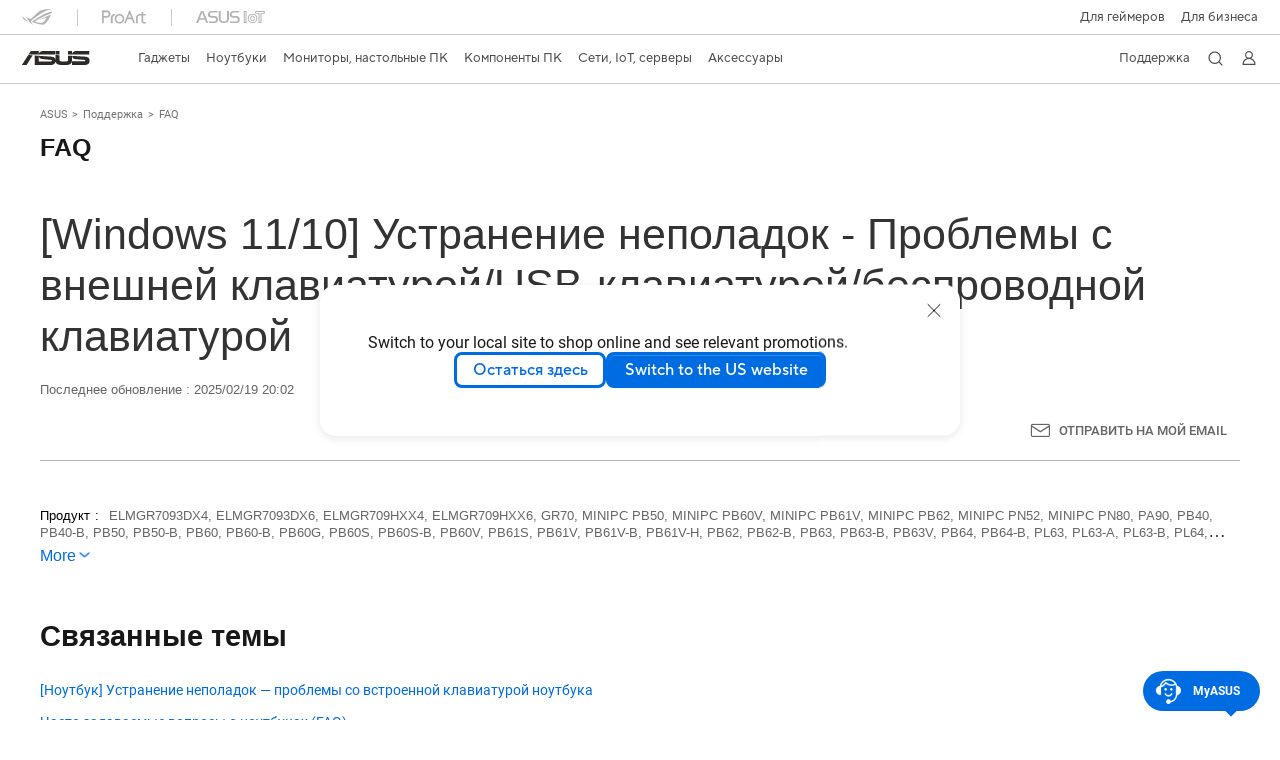

--- FILE ---
content_type: text/html; charset=utf-8
request_url: https://www.asus.com/ru/support/faq/1047955/
body_size: 37552
content:


<!DOCTYPE html PUBLIC "-//W3C//DTD XHTML 1.0 Transitional//EN" "https://www.w3.org/TR/xhtml1/DTD/xhtml1-transitional.dtd">
<html lang="ru-RU" >
<head>  
    <script type="application/ld+json">
    {
      "@context": "https://schema.org",
      "@type": "FAQPage",
      "mainEntity": [
        {
          "@type": "Question",
          "name": "[Windows 11/10] Устранение неполадок - Проблемы с внешней клавиатурой/USB-клавиатурой/беспроводной клавиатурой",
          "acceptedAnswer": {
            "@type": "Answer",
            "text": "<p>Применимые продукты: Ноутбук, Настольный ПК, Моноблок, Игровой портативный ПК, Материнская плата, MiniPC, Аксессуары, NUC</p><p>&nbsp;</p><p>Внешняя клавиатура включает беспроводную USB-клавиатуру, проводную USB-клавиатуру и Bluetooth-клавиатуру. Для получения информации о проблемах с соединением Bluetooth, пожалуйста, обратитесь к <a href=&quot;https://www.asus.com/support/FAQ/1042394/&quot; target=&quot;_blank&quot; rel=&quot;noopener noreferrer&quot;>Как исправить проблему с подключением Bluetooth</a>.</p><p>&nbsp;</p><p>Пожалуйста, перейдите к соответствующей инструкции, исходя из текущей операционной системы Windows на вашем устройстве:</p><details><summary><a id=&quot;Win11&quot;><span style=&quot;color:#000000;&quot;><span><strong>Операционная система Windows 11</strong></span></span></a></summary><p><a id=&quot;Win11_A5&quot;><span style=&quot;color:#000000;&quot;><span>Содержание</span></span></a><span style=&quot;color:#000000;&quot;><span>:</span></span></p><details><summary><a id=&quot;Win11_A1&quot;><span style=&quot;color:#0000FF;&quot;><span><strong>Некоторые или все клавиши не работают</strong></span></span></a></summary><p>Если клавиатура не работает, выполните следующие шаги по устранению неполадок:</p><p><strong>Проверьте проблему подключения клавиатуры</strong></p><ol><li>Выключите устройство.</li><li>Отключите USB-кабель клавиатуры или беспроводной USB-приемник. (Если у вас беспроводная USB-клавиатура, установите новые батареи.)</li><li>Включите устройство.</li><li>Подключите снова USB-кабель клавиатуры или беспроводной USB-приемник. (Или попробуйте подключить клавиатуру к другому устройству или USB-порту.)</li></ol><p>&nbsp;</p><p><strong>Обновите и подтвердите, что в BIOS / Windows пакеты / драйверы установлены последние версии на вашем устройстве</strong></p><p>Обновление программного обеспечения обычно помогает повысить стабильность системы и оптимизировать её работу, поэтому мы рекомендуем проверять и часто обновлять до последней версии на вашем устройстве. Здесь вы можете узнать больше о том, как обновить BIOS:</p><p><a href=&quot;https://www.asus.com/support/faq/1008276/&quot; target=&quot;_blank&quot; rel=&quot;noopener noreferrer&quot;>Как обновить версию BIOS в Windows системе</a></p><p><a href=&quot;https://www.asus.com/support/faq/1008859/&quot; target=&quot;_blank&quot; rel=&quot;noopener noreferrer&quot;>Как использовать EZ Flash для обновления версии BIOS</a></p><p>(Для настольных продуктов, пожалуйста, обратитесь к&nbsp;<a href=&quot;https://www.asus.com/support/FAQ/1012815/&quot; target=&quot;_blank&quot; rel=&quot;noopener noreferrer&quot;>Введение в ASUS Motherboard EZ Flash 3</a>.)</p><p>Для выполнения обновления Windows и обновления драйверов, здесь вы можете узнать больше о:</p><p><a href=&quot;https://www.asus.com/support/faq/1035492&quot; target=&quot;_blank&quot; rel=&quot;noopener noreferrer&quot;>Как выполнить обновление Windows</a></p><p><a href=&quot;https://www.asus.com/support/FAQ/1051729/&quot; target=&quot;_blank&quot; rel=&quot;noopener noreferrer&quot;>Как обновить драйверы через System Update в MyASUS</a></p><p>Если проблема сохраняется после того, как вы обновили BIOS/пакеты Windows/драйверы до текущей даты, пожалуйста, продолжайте к следующей главе для устранения неполадок.</p><p>&nbsp;</p><p><strong>Переустановка драйвера в Device Manager</strong></p><ol><li>Введите и найдите <strong>[Device Manager]</strong> в строке поиска Windows<span style=&quot;color:#FF0000;&quot;><span>①</span></span>, затем нажмите <strong>[Open]</strong><span style=&quot;color:#FF0000;&quot;><span>②</span></span>.&nbsp;<br><img class=&quot;image_resized&quot; style=&quot;height:608px;width:600px;&quot; src=&quot;https://kmpic.asus.com/images/2022/04/21/2cceff65-3901-44fa-969c-e10b74464e68.png&quot; alt=&quot;&quot;></li><li>Удалите драйвер клавиатур. Нажмите стрелку рядом с <strong>[Keyboards]</strong><span style=&quot;color:#FF0000;&quot;><span>③</span></span>, затем щелкните правой кнопкой мыши на <strong>[keyboard name]</strong><span style=&quot;color:#FF0000;&quot;><span>④ </span></span>и выберите <strong>[Uninstall device]</strong><span style=&quot;color:#FF0000;&quot;><span>⑤</span></span>.&nbsp;<br><img class=&quot;image_resized&quot; style=&quot;height:460px;width:600px;&quot; src=&quot;https://kmpic.asus.com/images/2022/04/21/0f26c3eb-2053-4156-86b3-345ca2fd9665.png&quot; alt=&quot;&quot;></li><li>Нажмите <strong>[Uninstall]</strong><span style=&quot;color:#FF0000;&quot;><span>⑥</span></span>.&nbsp;<br><img class=&quot;image_resized&quot; style=&quot;height:203px;width:300px;&quot; src=&quot;https://kmpic.asus.com/images/2022/04/21/044c822a-99d3-414a-9c9c-e7a9eb95ae96.png&quot; alt=&quot;&quot;></li><li><strong>Удалите все устройства</strong> в категории клавиатур, затем перезагрузите устройство. Драйвер будет автоматически установлен после перезагрузки устройства. Проверьте, работает ли клавиатура правильно.</li></ol><p>&nbsp;</p><p><strong>Используйте средство устранения неполадок клавиатуры</strong></p><ol><li>Введите и найдите <strong>[Troubleshoot settings]</strong> в строке поиска Windows<span style=&quot;color:#FF0000;&quot;><span>①</span></span>, затем нажмите <strong>[Open]</strong><span style=&quot;color:#FF0000;&quot;><span>②</span></span>.&nbsp;<br><img class=&quot;image_resized&quot; style=&quot;height:608px;width:600px;&quot; src=&quot;https://kmpic.asus.com/images/2022/04/21/2c3bca0b-37a1-46b7-b3f6-bf8a484f70c3.png&quot; alt=&quot;&quot;></li><li>В окне устранения неполадок выберите <strong>[Other troubleshooters]</strong><span style=&quot;color:#FF0000;&quot;><span>③</span></span>.&nbsp;<br><img class=&quot;image_resized&quot; style=&quot;height:468px;width:600px;&quot; src=&quot;https://kmpic.asus.com/images/2022/04/21/b7de619b-0530-4ba2-aa12-0e20f841b7c7.png&quot; alt=&quot;&quot;></li><li>Нажмите <strong>[Запустить]</strong> на элементе <strong>Клавиатура</strong><span style=&quot;color:#FF0000;&quot;><span>④</span></span>.&nbsp;<br><img class=&quot;image_resized&quot; style=&quot;height:468px;width:600px;&quot; src=&quot;https://kmpic.asus.com/images/2022/04/21/f19d2fae-bb27-47f2-bdca-dc0d2a6f0b43.png&quot; alt=&quot;&quot;></li><li>Следуйте инструкциям на экране, чтобы обнаружить и устранить проблемы. Если дисковод по-прежнему отсутствует после использования средства устранения неполадок, перейдите к следующему шагу.</li></ol><p>&nbsp;</p><p><strong>Восстановление системы из точки восстановления</strong></p><p>Если проблема с клавиатурой возникла недавно и если вы когда-либо создавали точку восстановления или существует автоматическое восстановление системы, попробуйте восстановить устройство до точки перед началом проблемы, чтобы решить проблему. Здесь вы можете узнать больше о <a href=&quot;https://www.asus.com/support/FAQ/1018810/&quot; target=&quot;_blank&quot; rel=&quot;noopener noreferrer&quot;>Как использовать точку восстановления для восстановления системы</a>.</p><p>Если проблема сохраняется, пожалуйста, переходите к следующей главе для устранения неполадок.</p><p>&nbsp;</p><p><strong>Сброс устройства</strong></p><p>Если проблема сохраняется после выполнения всех шагов устранения неполадок. Пожалуйста, сделайте резервную копию ваших личных файлов, затем сбросьте устройство до его исходной конфигурации. Здесь вы можете узнать больше о: <a href=&quot;https://www.asus.com/support/FAQ/1013063&quot; target=&quot;_blank&quot; rel=&quot;noopener noreferrer&quot;>Как сбросить систему</a>.</p><p><a href=&quot;#Win11_A5&quot;>Вернуться к оглавлению</a></p><p>&nbsp;</p></details><details><summary><a id=&quot;Win11_A2&quot;><span style=&quot;color:#0000FF;&quot;><span><strong>Клавиши не чувствительны</strong></span></span></a></summary><p>Если вы испытываете, что <strong>a short delay before the character displays on the screen</strong> когда вы нажимаете клавишу. Функция Filter keys может быть включена. Попробуйте отключить Filter keys и проверьте, стала ли клавиша более отзывчивой.</p><ol><li>Введите и найдите <strong>[Настройки клавиатуры специальных возможностей]</strong> в поисковой строке Windows<span style=&quot;color:#FF0000;&quot;><span>①</span></span>, затем нажмите <strong>[Открыть]</strong><span style=&quot;color:#FF0000;&quot;><span>②</span></span>.&nbsp;<br><img class=&quot;image_resized&quot; style=&quot;height:608px;width:600px;&quot; src=&quot;https://kmpic.asus.com/images/2022/04/21/d4edceac-681f-4f6b-9131-3a5044783118.png&quot; alt=&quot;&quot;></li><li>Отключите функцию <strong>[Filter keys]</strong><span style=&quot;color:#FF0000;&quot;><span>③</span></span>.&nbsp;<br><img class=&quot;image_resized&quot; style=&quot;height:468px;width:600px;&quot; src=&quot;https://kmpic.asus.com/images/2022/04/21/d7fbbe79-d6ef-486b-a7e8-2f5d90fb160f.png&quot; alt=&quot;&quot;></li></ol><p>&nbsp;</p><p>Если при нажатии клавиши один раз на экране <strong>отображаются два или более символа</strong>, попробуйте настроить задержку повторного нажатия клавиши.</p><ol><li>Введите и найдите <strong>[Панель управления]</strong> в поисковой строке Windows<span style=&quot;color:#FF0000;&quot;><span>①</span></span>, затем нажмите <strong>[Открыть]</strong><span style=&quot;color:#FF0000;&quot;><span>②</span></span>.&nbsp;<br><img class=&quot;image_resized&quot; style=&quot;height:608px;width:600px;&quot; src=&quot;https://kmpic.asus.com/images/2022/04/21/295e4d6c-bda9-4e5c-a974-9a16a39d746c.png&quot; alt=&quot;&quot;></li><li>Нажмите <strong>[Категория]</strong> в правом верхнем углу экрана<span style=&quot;color:#FF0000;&quot;><span>③ </span></span>и выберите <strong>[Крупные значки]</strong><span style=&quot;color:#FF0000;\&quot;><span>④</span></span>.&nbsp;<br><img class=&quot;image_resized&quot; style=&quot;height:402px;width:600px;&quot; src=&quot;https://kmpic.asus.com/images/2022/04/21/9707784b-7b12-40d5-bc0a-9956aa0349e6.png&quot; alt=&quot;&quot;></li><li>Выберите <strong>[Клавиатура]</strong><span style=&quot;color:#FF0000;&quot;><span>⑤</span></span>.&nbsp;<br><img class=&quot;image_resized&quot; style=&quot;height:402px;width:600px;&quot; src=&quot;https://kmpic.asus.com/images/2022/04/21/2c6898c4-8699-4ed4-b727-12d642f1cb31.png&quot; alt=&quot;&quot;></li><li>Перетащите ползунок <strong>[Задержка повтора]</strong> на <strong>Длинный</strong><span style=&quot;color:#FF0000;&quot;><span>⑥</span></span>, затем нажмите <strong>[Применить]</strong><span style=&quot;color:#FF0000;&quot;><span>⑦ </span></span>и <strong>[ОК]</strong><span style=&quot;color:#FF0000;&quot;><span>⑧</span></span>.&nbsp;<br><img class=&quot;image_resized&quot; style=&quot;height:315px;width:300px;&quot; src=&quot;https://kmpic.asus.com/images/2022/04/21/02221705-2f26-4828-9ce4-f950a79bdffc.png&quot; alt=&quot;&quot;></li></ol><p><a href=&quot;#Win11_A5&quot;>Назад к содержанию</a></p><p>&nbsp;</p></details><details><summary><a id=&quot;Win11_A3&quot;><span style=&quot;color:#0000FF;&quot;><span><strong>То, что я печатаю на клавиатуре, не совпадает с тем, что я вижу на экране</strong></span></span></a></summary><p>Если при нажатии некоторых конкретных клавиш на экране отображаются <strong>цифровые символы</strong>, возможно, функция NumLock отключена. Пожалуйста, попробуйте включить функцию NumLock и проверьте, работают ли клавиши правильно.</p><ol><li>Введите и найдите <strong>[Выполнить]</strong> в строке поиска Windows<span style=&quot;color:#FF0000;&quot;><span>①</span></span>, затем нажмите <strong>[Открыть]</strong><span style=&quot;color:#FF0000;&quot;><span>②</span></span>.&nbsp;<br><img class=&quot;image_resized&quot; style=&quot;height:608px;width:600px;&quot; src=&quot;https://kmpic.asus.com/images/2022/04/21/cf44afaf-cb7f-45eb-b603-97554f7cde0e.png&quot; alt=&quot;&quot;></li><li>Введите <strong>[osk]</strong> в окно Выполнить<span style=&quot;color:#FF0000;&quot;><span>③</span></span>, затем нажмите <strong>[OK]</strong><span style=&quot;color:#FF0000;&quot;><span>④</span></span>.&nbsp;<br><img class=&quot;image_resized&quot; style=&quot;height:179px;width:300px;&quot; src=&quot;https://kmpic.asus.com/images/2022/04/21/7c7add4e-89dc-4699-819b-4562cc6c2006.png&quot; alt=&quot;&quot;></li><li>После открытия экранной клавиатуры нажмите <strong>[Параметры]</strong><span style=&quot;color:#FF0000;&quot;><span>⑤</span></span>.&nbsp;<br><img class=&quot;image_resized&quot; style=&quot;height:176px;width:600px;&quot; src=&quot;https://kmpic.asus.com/images/2022/04/21/b3a8cfc2-065d-4a71-9ab0-d26cf9310369.png&quot; alt=&quot;&quot;></li><li>Установите флажок <strong>[Включить цифровую клавиатуру]</strong><span style=&quot;color:#FF0000;&quot;><span>⑥</span></span>, затем нажмите <strong>[OK]</strong><span style=&quot;color:#FF0000;&quot;><span>⑦</span></span>.&nbsp;<br><img class=&quot;image_resized&quot; style=&quot;height:441px;width:300px;&quot; src=&quot;https://kmpic.asus.com/images/2022/04/21/65e23b3f-eb9a-4c67-8f73-d7602248f487.png&quot; alt=&quot;&quot;></li><li>Нажмите <strong>[NumLock]</strong> на экранной клавиатуре<span style=&quot;color:#FF0000;&quot;><span>⑧</span></span>, выделите эту клавишу, чтобы включить функцию NumLock.&nbsp;<br><img class=&quot;image_resized&quot; style=&quot;height:176px;width:600px;&quot; src=&quot;https://kmpic.asus.com/images/2022/04/21/66b763c0-7826-4eb9-b27d-aa1f81bd4a3d.png&quot; alt=&quot;&quot;></li></ol><p>&nbsp;</p><p>Если при нажатии клавиши на экране отображается неправильный символ, пожалуйста, убедитесь, что <strong>предпочтительный язык установлен правильно</strong>.</p><ol><li>Type and search <strong>[Языковые настройки]</strong> в строке поиска Windows<span style=&quot;color:#FF0000;&quot;><span>①</span></span>, затем нажмите <strong>[Открыть]</strong><span style=&quot;color:#FF0000;&quot;><span>②</span></span>.&nbsp;<br><img class=&quot;image_resized&quot; style=&quot;height:608px;width:600px;&quot; src=&quot;https://kmpic.asus.com/images/2022/04/21/0b28ee72-2cf0-4d3d-894a-1a77a644a562.png&quot; alt=&quot;&quot;></li><li>Убедитесь, что предпочтительный язык указан правильно<span style=&quot;color:#FF0000;&quot;><span>③</span></span>. Если он неверен, пожалуйста, нажмите <strong>[Добавить язык]</strong><span style=&quot;color:#FF0000;&quot;><span>④</span></span>.&nbsp;<br><strong>Примечание</strong>: Убедитесь, что ваше устройство находится в доступной сетевой среде, затем подключитесь к интернету, так как это процесс онлайн-обновления.&nbsp;<br><img class=&quot;image_resized&quot; style=&quot;height:468px;width:600px;&quot; src=&quot;https://kmpic.asus.com/images/2022/04/21/157b1f76-ea66-45db-b5bd-0b34dcbb3a83.png&quot; alt=&quot;&quot;></li><li>Найдите нужный язык<span style=&quot;color:#FF0000;&quot;><span>⑤</span></span>, затем нажмите <strong>[Далее]</strong><span style=&quot;color:#FF0000;&quot;><span>⑥</span></span>.&nbsp;<br><img class=&quot;image_resized&quot; style=&quot;height:468px;width:600px;&quot; src=&quot;https://kmpic.asus.com/images/2022/04/21/d9428bf2-9b94-4b39-878f-631d35ec95eb.png&quot; alt=&quot;&quot;></li><li>Нажмите <strong>[Установить]</strong><span style=&quot;color:#FF0000;&quot;><span>⑦</span></span>, система автоматически скачает и установит обновления.&nbsp;<br><img class=&quot;image_resized&quot; style=&quot;height:468px;width:600px;&quot; src=&quot;https://kmpic.asus.com/images/2022/04/21/4c0c2574-adb3-42a6-8af7-7d5e89fe3999.png&quot; alt=&quot;&quot;></li><li>Если у вас несколько языков ввода, вы можете нажать на <strong>More <img class=&quot;image_resized&quot; style=&quot;height:20px;width:20px;&quot; src=&quot;https://kmpic.asus.com/images/2022/04/21/c09c7bac-b9f6-4dee-89f6-6a21744ec095.png&quot; alt=&quot;&quot;> значок рядом с языком, а затем выберите <strong>[Переместить вверх]</strong><span style=&quot;color:#FF0000;&quot;><span>⑧ </span></span>, чтобы установить его в качестве языка по умолчанию.&nbsp;<br><img class=&quot;image_resized&quot; style=&quot;height:468px;width:600px;&quot; src=&quot;https://kmpic.asus.com/images/2022/04/21/0d1b21b7-177e-4662-9c60-6248dab85851.png&quot; alt=&quot;&quot;></li><li>После завершения установки нажмите значок <strong>More<img class=&quot;image_resized&quot; style=&quot;height:20px;width:20px;&quot; src=&quot;https://kmpic.asus.com/images/2022/04/21/c09c7bac-b9f6-4dee-89f6-6a21744ec095.png&quot; alt=&quot;&quot;></strong> рядом с установленным языком и выберите <strong>[Параметры языка]</strong><span style=&quot;color:#FF0000;&quot;><span>⑨</span></span>.&nbsp;<br><img class=&quot;image_resized&quot; style=&quot;height:468px;width:600px;&quot; src=&quot;https://kmpic.asus.com/images/2022/04/21/3a3822d5-50c0-4b14-8045-39d36a2e3425.png&quot; alt=&quot;&quot;></li><li>Убедитесь, что клавиатура правильная<span style=&quot;color:#FF0000;&quot;><span>⑩</span></span>. Если это неверно, нажмите <strong>[Добавить клавиатуру]</strong><span style=&quot;color:#FF0000;&quot;><span>⑪</span></span>.&nbsp;<br><img class=&quot;image_resized&quot; style=&quot;height:468px;width:600px;&quot; src=&quot;https://kmpic.asus.com/images/2022/04/21/d5464455-b4b1-4707-90f5-d8937c3714da.png&quot; alt=&quot;&quot;></li></ol><p><a href=&quot;#Win11_A5&quot;>Назад к содержанию</a></p></details><p>&nbsp;</p></details><details><summary><a id=&quot;Win10&quot;><span style=&quot;color:#000000;&quot;><span><strong>Операционная система Windows 10</strong></span></span></a></summary><p><a id=&quot;Win10_A6&quot;><span style=&quot;color:#000000;&quot;><span>Содержание</span></span></a><span style=&quot;color:#000000;&quot;><span>:</span></span></p><details><summary><a id=&quot;Win10_A1&quot;><span style=&quot;color:#0000FF;&quot;><span><strong>Некоторые или все клавиши не работают</strong></span></span></a></summary><p>Если вы столкнулись с тем, что клавиатура не работает, выполните следующие действия по устранению неполадок:</p><p><strong>Проверьте проблему с подключением клавиатуры</strong></p><ol><li>Выключите устройство.</li><li>Отключите USB-кабель клавиатуры или беспроводной USB-приемник. (Если у вас беспроводная USB-клавиатура, установите новые батарейки.)</li><li>Включите устройство.</li><li>Подключите USB-кабель клавиатуры или беспроводной USB-приемник снова. (Или попробуйте подключить клавиатуру к другому устройству или USB-порту.)</li></ol><p>&nbsp;</p><p><strong>Обновите и подтвердите версии BIOS / Windows и драйверов на вашем устройстве</strong></p><p>Обновление программного обеспечения обычно способствует стабильности и оптимизации системы, поэтому мы рекомендуем проверять и часто обновлять свою систему до последней версии. Здесь вы можете узнать больше о том, как обновить BIOS:</p><p><a href=&quot;https://www.asus.com/support/faq/1008276/&quot; target=&quot;_blank&quot; rel=&quot;noopener noreferrer&quot;>Как обновить версию BIOS в Windows системе</a></p><p><a href=&quot;https://www.asus.com/support/faq/1008859/&quot; target=&quot;_blank&quot; rel=&quot;noopener noreferrer&quot;>Как использовать EZ Flash для обновления версии BIOS</a></p><p>(Для настольных продуктов обратитесь к&nbsp;<a href=&quot;https://www.asus.com/support/FAQ/1012815/&quot; target=&quot;_blank&quot; rel=&quot;noopener noreferrer&quot;>Введение в ASUS Motherboard EZ Flash 3</a>.)</p><p>Для выполнения обновлений Windows и драйверов, здесь вы можете узнать больше:</p><p><a href=&quot;https://www.asus.com/support/faq/1035492&quot; target=&quot;_blank&quot; rel=&quot;noopener noreferrer&quot;>Как выполнить обновление Windows</a></p><p><a href=&quot;https://www.asus.com/support/FAQ/1051729/&quot; target=&quot;_blank&quot; rel=&quot;noopener noreferrer&quot;>Как обновить драйверы через System Update в MyASUS</a></p><p>Если проблема сохраняется после обновления BIOS/Windows пакетов/драйверов до текущей даты, пожалуйста, перейдите к следующей главе для устранения неполадок.</p><p>&nbsp;</p><p><strong>Переустановка драйвера в Device Manager</strong></p><ol><li>Введите и найдите <strong>[Device Manager]</strong> в строке поиска Windows<span style=&quot;color:#FF0000;&quot;><span>①</span></span>, затем нажмите&nbsp;<strong>[Open]</strong><span style=&quot;color:#FF0000;&quot;><span>②</span></span>.&nbsp;<br><img class=&quot;image_resized&quot; style=&quot;height:490px;width:600px;&quot; src=&quot;https://kmpic.asus.com/images/2020/04/24/e04224ca-abf2-41b6-830e-f09659cd1294.png&quot; alt=&quot;&quot;></li><li>Удалите драйвер клавиатур. Нажмите&nbsp;на стрелку рядом с <strong>[Keyboards]</strong><span style=&quot;color:#FF0000;&quot;><span>③</span></span>, затем щелкните правой кнопкой мыши по <strong>[keyboard name]</strong><span style=&quot;color:#FF0000;&quot;><span>④ </span></span>и выберите <strong>[Uninstall device]</strong><span style=&quot;color:#FF0000;&quot;><span>⑤</span></span>.&nbsp;<br><img class=&quot;image_resized&quot; style=&quot;height:460px;width:600px;&quot; src=&quot;https://kmpic.asus.com/images/2020/04/24/c7f49d51-f10e-43c0-a614-4725bb29e2bf.png&quot; alt=&quot;&quot;></li><li>Нажмите <strong>[Uninstall]</strong><span style=&quot;color:#FF0000;&quot;><span>⑥</span></span>.&nbsp;<br><img class=&quot;image_resized&quot; style=&quot;height:203px;width:300px;&quot; src=&quot;https://kmpic.asus.com/images/2020/04/24/98a552f0-a7f6-4dc9-b3f3-c9f74ff3a5b8.png&quot; alt=&quot;&quot;></li><li><strong>Удалите все устройства</strong> в категории клавиатур, затем перезапустите устройство. Драйвер будет автоматически установлен после перезапуска устройства. Чтобы проверить, работает ли клавиатура правильно.</li></ol><p>&nbsp;</p><p><strong>Используйте средство устранения неполадок клавиатуры</strong></p><ol><li>Введите и найдите <strong>[Параметры устранения неполадок]</strong> в строке поиска Windows<span style=&quot;color:#FF0000;&quot;><span>①</span></span>, затем нажмите <strong>[Открыть]</strong><span style=&quot;color:#FF0000;&quot;><span>②</span></span>.&nbsp;<br><img class=&quot;image_resized&quot; style=&quot;height:491px;width:600px;&quot; src=&quot;https://kmpic.asus.com/images/2020/04/24/c58eccd0-fc83-46af-b2a6-588361fdd9e7.png&quot; alt=&quot;&quot;></li><li>В окне устранения неполадок выберите <strong>[Клавиатура]</strong><span style=&quot;color:#FF0000;&quot;><span>③ </span></span>и нажмите <strong>[Запустить средство устранения неполадок]</strong><span style=&quot;color:#FF0000;&quot;><span>④</span></span>.&nbsp;<br><img class=&quot;image_resized&quot; style=&quot;height:506px;width:600px;&quot; src=&quot;https://kmpic.asus.com/images/2022/04/21/95d17d5b-c194-4117-8f01-f1053019f75b.png&quot; alt=&quot;&quot;></li><li>Следуйте инструкциям на экране, чтобы обнаружить и решить проблемы. Если драйвер все еще отсутствует после использования средства устранения неполадок, переходите к следующему шагу.</li></ol><p>&nbsp;</p><p><strong>Восстановите систему из точки восстановления</strong></p><p>Если проблема с клавиатурой возникла недавно, и если вы когда-либо создавали точку восстановления или существует автоматическое восстановление системы, попробуйте восстановить устройство до точки, перед началом проблемы, чтобы решить проблему. Здесь вы можете узнать больше о <a href=&quot;https://www.asus.com/support/FAQ/1018810/&quot; target=&quot;_blank&quot; rel=&quot;noopener noreferrer&quot;>Как использовать точку восстановления для восстановления системы</a>.</p><p>Если проблема сохраняется, пожалуйста, перейдите к следующей главе для устранения неполадок.</p><p>&nbsp;</p><p><strong>Сброс вашего устройства</strong></p><p>Если проблема сохраняется после выполнения всех шагов по устранению неполадок. Пожалуйста, сделайте резервное копирование ваших личных файлов, затем сбросьте устройство к его первоначальной конфигурации. Здесь вы можете узнать больше о: <a href=&quot;https://www.asus.com/support/FAQ/1013063&quot; target=&quot;_blank&quot; rel=&quot;noopener noreferrer&quot;>Как сбросить систему</a>.</p><p><a href=&quot;#Win10_A6&quot;>Вернуться к оглавлению</a></p><p>&nbsp;</p></details><details><summary><a id=&quot;Win10_A2&quot;><span style=&quot;color:#0000FF;&quot;><span><strong>Клавиши недостаточно чувствительные</strong></span></span></a></summary><p>Если вы замечаете <strong>небольшую задержку перед отображением символа на экране</strong> при нажатии клавиши. Функция &quot;Фильтр клавиш&quot; может быть включена. Попробуйте отключить &quot;Фильтр клавиш&quot; и проверьте, станут ли клавиши более отзывчивыми.</p><ol><li>Введите и найдите <strong>[Настройки клавиатуры специальных возможностей]</strong> в строке поиска Windows<span style=&quot;color:#FF0000;&quot;><span>①</span></span>, затем нажмите <strong>[Открыть]</strong><span style=&quot;color:#FF0000;&quot;><span>②</span></span>.&nbsp;<br><img class=&quot;image_resized&quot; style=&quot;height:490px;width:600px;&quot; src=&quot;https://kmpic.asus.com/images/2020/04/24/731322e7-4b2e-4412-88b8-5ea198144d39.png&quot; alt=&quot;&quot;></li><li>Отключите функцию <strong>[Использовать фильтр клавиш]</strong><span style=&quot;color:#FF0000;&quot;><span>③</span></span>.&nbsp;<br><img class=&quot;image_resized&quot; style=&quot;height:512px;width:600px;&quot; src=&quot;https://kmpic.asus.com/images/2022/04/21/86e4e1fd-4333-4fdc-9da2-27109f57eb5a.png&quot; alt=&quot;&quot;></li></ol><p>&nbsp;</p><p>Если вы замечаете, что при нажатии клавиши единожды, но <strong>две или более символов отображаются на экране</strong>, попробуйте отрегулировать задержку повтора клавиш.</p><ol><li>Введите и найдите <strong>[Панель управления]</strong> в строке поиска Windows<span style=&quot;color:#FF0000;&quot;><span>①</span></span>, затем нажмите <strong>[Открыть]</strong><span style=&quot;color:#FF0000;&quot;><span>②</span></span>.&nbsp;<br><img class=&quot;image_resized&quot; style=&quot;height:490px;width:600px;&quot; src=&quot;https://kmpic.asus.com/images/2020/04/24/8ee5150e-7f84-4ee3-824d-af4f8626894c.png&quot; alt=&quot;&quot;></li><li>Нажмите <strong>[Категория]</strong> в правом верхнем углу экрана<span style=&quot;color:#FF0000;&quot;><span>③ </span></span>и выберите <strong>[Крупные значки]</strong><span style=&quot;color:#FF0000;&quot;><span>④</span></span>.&nbsp;<br><img class=&quot;image_resized&quot; style=&quot;height:375px;width:600px;&quot; src=&quot;https://kmpic.asus.com/images/2020/04/24/587b0291-7bae-4c94-a2d9-4b161aea7dd0.png&quot; alt=&quot;&quot;></li><li>Выберите <strong>[Клавиатура]</strong><span style=&quot;color:#FF0000;&quot;><span>⑤</span></span>.&nbsp;<br><img class=&quot;image_resized&quot; style=&quot;height:375px;width:600px;&quot; src=&quot;https://kmpic.asus.com/images/2020/04/24/2ce8b654-c815-4f08-9d57-c03384b137b2.png&quot; alt=&quot;&quot;></li><li>Перетащите ползунок <strong>[Repeat delay]</strong> на <strong>Длинный</strong><span style=&quot;color:#FF0000;&quot;><span>⑥</span></span>, затем нажмите <strong>[Применить]</strong><span style=&quot;color:#FF0000;&quot;><span>⑦ </span></span>и <strong>[ОК]</strong><span style=&quot;color:#FF0000;&quot;><span>⑧</span></span>.&nbsp;<br><img class=&quot;image_resized&quot; style=&quot;height:315px;width:300px;&quot; src=&quot;https://kmpic.asus.com/images/2020/04/24/872b9bc8-3072-49df-9348-f006a1782efa.png&quot; alt=&quot;&quot;></li></ol><p><a href=&quot;#Win10_A6&quot;>Вернуться к Содержанию</a></p><p>&nbsp;</p></details><details><summary><a id=&quot;Win10_A3&quot;><span style=&quot;color:#0000FF;&quot;><span><strong>Что я набираю на клавиатуре, не соответствует тому, что я вижу на экране</strong></span></span></a></summary><p>Если при нажатии некоторых клавиш на экране отображаются <strong>цифровые символы</strong>, возможно, функция NumLock отключена. Попробуйте включить функцию NumLock и проверьте, работают ли клавиши правильно.</p><ol><li>Введите и найдите <strong>[Выполнить]</strong> в строке поиска Windows<span style=&quot;color:#FF0000;&quot;><span>①</span></span>, затем нажмите <strong>[Открыть]</strong><span style=&quot;color:#FF0000;&quot;><span>②</span></span>.&nbsp;<br><img class=&quot;image_resized&quot; style=&quot;height:491px;width:600px;&quot; src=&quot;https://kmpic.asus.com/images/2020/04/24/441afa1a-581b-4272-b7b7-c9378b33b2c9.png&quot; alt=&quot;&quot;></li><li>Введите <strong>[osk]</strong> в окне Выполнить<span style=&quot;color:#FF0000;&quot;><span>③</span></span>, затем нажмите <strong>[OK]</strong><span style=&quot;color:#FF0000;&quot;><span>④</span></span>.&nbsp;<br><img class=&quot;image_resized&quot; style=&quot;height:179px;width:300px;&quot; src=&quot;https://kmpic.asus.com/images/2020/04/24/e5fb38bc-904c-4953-bffa-f87980922bdd.png&quot; alt=&quot;&quot;></li><li>После открытия экранной клавиатуры нажмите <strong>[Параметры]</strong><span style=&quot;color:#FF0000;&quot;><span>⑤</span></span>.&nbsp;<br><img class=&quot;image_resized&quot; style=&quot;height:175px;width:600px;&quot; src=&quot;https://kmpic.asus.com/images/2022/04/21/7fa382a6-9b78-44c6-a07c-26620f84cd32.png&quot; alt=&quot;&quot;></li><li>Отметьте галочкой <strong>[Включить цифровую клавиатуру]</strong><span style=&quot;color:#FF0000;&quot;><span>⑥</span></span>, затем нажмите <strong>[OK]</strong><span style=&quot;color:#FF0000;&quot;><span>⑦</span></span>.&nbsp;<br><img class=&quot;image_resized&quot; style=&quot;height:441px;width:300px;&quot; src=&quot;https://kmpic.asus.com/images/2022/04/21/4b6fe33a-6b8d-4b2b-ae09-64a4fc2a4720.png&quot; alt=&quot;&quot;></li><li>Нажмите <strong>[NumLock]</strong> на экранной клавиатуре<span style=&quot;color:#FF0000;&quot;><span>⑧</span></span>, чтобы выделить эту клавишу и включить функцию NumLock.&nbsp;<br><img class=&quot;image_resized&quot; style=&quot;height:176px;width:600px;&quot; src=&quot;https://kmpic.asus.com/images/2022/04/21/b04d5d91-a6f0-4b0b-b694-8c8cd751fdfb.png&quot; alt=&quot;&quot;></li></ol><p>&nbsp;</p><p>Если при нажатии клавиши на экране отображается неправильный символ, пожалуйста, убедитесь, что <strong>предпочтительный язык установлен правильно</strong>.</p><ol><li>Введите и найдите <strong>[Language settings]</strong> в строке поиска Windows<span style=&quot;color:#FF0000;&quot;><span>①</span></span>, затем нажмите <strong>[Open]</strong><span style=&quot;color:#FF0000;&quot;><span>②</span></span>.&nbsp;<br><img class=&quot;image_resized&quot; style=&quot;height:490px;width:600px;&quot; src=&quot;https://kmpic.asus.com/images/2020/04/24/adbe1f44-d038-41c8-b778-f43148b4a490.png&quot; alt=&quot;&quot;></li><li>Убедитесь, что язык установлен правильно<span style=&quot;color:#FF0000;&quot;><span>③</span></span>. Если он установлен неправильно, пожалуйста, нажмите <strong>[Add a preferred language]</strong><span style=&quot;color:#FF0000;&quot;><span>④</span></span>.&nbsp;<br><strong>Примечание</strong>: Убедитесь, что ваше устройство находится в доступной сетевой среде, затем подключитесь к интернету, так как это процесс онлайн-обновления.&nbsp;<br><img class=&quot;image_resized&quot; style=&quot;height:453px;width:600px;&quot; src=&quot;https://kmpic.asus.com/images/2022/04/21/d3693e3d-88f9-479a-a79f-60c700b13e24.png&quot; alt=&quot;&quot;></li><li>Найдите нужный вам язык<span style=&quot;color:#FF0000;&quot;><span>⑤</span></span>, затем нажмите <strong>[Далее]</strong><span style=&quot;color:#FF0000;&quot;><span>⑥</span></span>.&nbsp;<br><img class=&quot;image_resized&quot; style=&quot;height:507px;width:300px;&quot; src=&quot;https://kmpic.asus.com/images/2022/04/21/2381a6b8-fd7c-46d6-90ca-e6ebc680ee1e.png&quot; alt=&quot;&quot;></li><li>Нажмите <strong>[Установить]</strong><span style=&quot;color:#FF0000;&quot;><span>⑦</span></span>, система автоматически скачает и установит.&nbsp;<br><img class=&quot;image_resized&quot; style=&quot;height:507px;width:300px;&quot; src=&quot;https://kmpic.asus.com/images/2022/04/21/329c57ad-710c-4f9f-bab5-0d0a61b2fa5a.png&quot; alt=&quot;&quot;></li><li>Если у вас несколько языков ввода, вы можете нажать на<strong> стрелку</strong><img class=&quot;image_resized&quot; style=&quot;height:20px;width:20px;&quot; src=&quot;https://kmpic.asus.com/images/2020/04/24/03f596b8-f98b-45c7-a77f-d5c9a31b8e27.png&quot; alt=&quot;&quot;> чтобы установить по <strong>умолчанию</strong><span style=&quot;color:#FF0000;&quot;><span>⑧</span></span>.&nbsp;<br><img class=&quot;image_resized&quot; style=&quot;height:455px;width:600px;&quot; src=&quot;https://kmpic.asus.com/images/2022/04/21/a4bdfffa-26f6-484e-8d8e-c9fd1e8b697f.png&quot; alt=&quot;&quot;></li><li>После завершения установки выберите установленный язык<span style=&quot;color:#FF0000;&quot;><span>⑨</span></span>, затем нажмите <strong>[Опции]</strong><span style=&quot;color:#FF0000;&quot;><span>⑩</span></span>.&nbsp;<br><img class=&quot;image_resized&quot; style=&quot;height:455px;width:600px;&quot; src=&quot;https://kmpic.asus.com/images/2022/04/21/9db0caa9-e902-4476-915f-d89889a473d3.png&quot; alt=&quot;&quot;></li><li>Убедитесь, что клавиатура правильная<span style=&quot;color:#FF0000;&quot;><span>⑪</span></span>. Если она неправильная, пожалуйста, нажмите <strong>[Добавить клавиатуру]</strong><span style=&quot;color:#FF0000;\&quot;><span>⑫</span></span>.&nbsp;<br><img class=&quot;image_resized&quot; style=&quot;height:557px;width:600px;&quot; src=&quot;https://kmpic.asus.com/images/2022/04/21/2dd06354-1eb3-4c5d-909f-6528eb330be4.png&quot; alt=&quot;&quot;></li></ol><p><a href=&quot;#Win10_A6&quot;>Назад к содержанию</a></p></details></details><p>&nbsp;</p><p>&nbsp;</p><p><p>Если ваша проблема не решена, пожалуйста, свяжитесь с центром обслуживания клиентов ASUS для получения дополнительной помощи.</p>"
          }
        }
      ]
    }
    </script>
    


<link type="text/css" rel="stylesheet" href="/support/stylesheets/main.css">    

<script>
    //-- new Version "Google Tag Manager"
    if (window.location.host != "www.asus.com.cn") {
        (function (w, d, s, l, i) {
            w[l] = w[l] || []; w[l].push({
                'gtm.start':
            new Date().getTime(), event: 'gtm.js'
            }); var f = d.getElementsByTagName(s)[0],
        j = d.createElement(s), dl = l != 'dataLayer' ? '&l=' + l : ''; j.async = true; j.src =
        'https://www.googletagmanager.com/gtm.js?id=' + i + dl; f.parentNode.insertBefore(j, f);
        })(window, document, 'script', 'dataLayer', 'GTM-NJRLM8');
    }
</script>

<!-- chatbot Config -->


<title>[Windows 11/10] Устранение неполадок - Проблемы с внешней клавиатурой/USB-клавиатурой/беспроводной клавиатурой | Официальная служба поддержки | ASUS России</title>

<!-- meta tag -->
<meta charset="utf-8">

<meta name="description" content="" />
<meta name="viewport" content="width=device-width, initial-scale=1.0">
<meta http-equiv="X-UA-Compatible" content="ie=edge">

<meta property="og:title" content="[Windows 11/10] Устранение неполадок - Проблемы с внешней клавиатурой/USB-клавиатурой/беспроводной клавиатурой | Официальная служба поддержки | ASUS России"/>
<meta property="og:type" content="website"/>
<meta property="og:url" content="https://www.asus.com/ru/support/faq/1047955/"/>
<meta property="og:site_name" content="Официальная служба поддержки | ASUS России"/>
<meta property="og:description" content=""/>
<meta property="og:locale" content="ru_RU" />

<meta name="twitter:card" content="summary_large_image">
<meta name="twitter:site" content="@asus_russia">
<meta name="twitter:title" content="[Windows 11/10] Устранение неполадок - Проблемы с внешней клавиатурой/USB-клавиатурой/беспроводной клавиатурой | Официальная служба поддержки | ASUS России">
<meta name="twitter:description" content="">

<meta property="article:published_time" content="" /> 
<meta property="article:modified_time" content="" /> 
<meta property="article:section" content="" /> 
<meta property="fb:admins" content="" />

 
<!-- link tag -->
<link rel="alternate" href="" hreflang="" />
<link rel="canonical" href="https://www.asus.com/ru/support/faq/1047955/" />

<link rel="stylesheet" type="text/css" media="all" href="/support/public/css/reset.css">
<link rel='stylesheet' type='text/css' media='all' href='/support/public/css/main.css?content=30a9e35b9d6a9c496d01'>




<!-- script -->




<script>
    var appid = "0000000004", dev = false, simple_header = true;
    
//20231004 ca-en / ca-fr footer 改用 API 呼叫


    
    window.AsusAPIConfig = {
        appID: appid,
        system: 'asus',
        websitePath: 'ru',
        websiteID: '',
        language: "ru-ru",
        eliteToken: '',
        isHasCookieBanner: true,
        simplifyFooter: true,
        simplifyHeader: false,
        judgment: '',
        development: dev,
        reminderElement: document.body,
        reminder: async function (reminderWebsiteCode) {
            var url = '';
            if (reminderWebsiteCode === "cn") {
                url = "https://www.asus.com.cn" + decodeURI(window.location.pathname) + decodeURI(window.location.search);
            } else {
                if (this.websitePath === "global" || this.websitePath === "cn") {
                    url = "https://www.asus.com/" + reminderWebsiteCode + decodeURI(window.location.pathname) + decodeURI(window.location.search);
                } else {
                    const newLink = window.location.href.replace(`/${this.websitePath}/`, `/${reminderWebsiteCode}/`);
                    url = newLink;
                }
            }
            return { reminderURL: url }
        } 
    };
</script>


<script src="https://dlcdnimgs.asus.com/vendor/location-reminder/js/locationreminder.min.js"></script>

<script src="https://www.asus.com/nuxtStatic/js/jquery.min.js"></script>
<script src="https://dlcdnimgs.asus.com/vendor/public/fonts/js/roboto.js"></script>


<script src="https://www.asus.com/API/js/asus_config.min.js"></script>

    <link href="/support/stylesheets/base.css" rel="stylesheet" type="text/css" />
    <link type="text/css" rel="stylesheet" href="/support/stylesheets/sp-faq.css" />
    <link type="text/css" rel="stylesheet" href="/support/stylesheets/lightbox-modal.css" />


</head>
<body>    
    

<!-- Google Tag Manager with Origin gaTrace -->
<noscript><iframe src="https://www.googletagmanager.com/ns.html?id=GTM-NJRLM8" height="0" width="0" style="display:none;visibility:hidden"></iframe></noscript>
<!-- End Google Tag Manager -->

<!-- H-A-4 -->
<input name="page_info1$langNormal" type="hidden" id="langNormal" value="ru-ru" />
<input name="page_info1$hd_lang_prefix" type="hidden" id="hd_lang_prefix" value="/ru/support" />
<input name="page_info1$hd_product" type="hidden" id="hd_product" />
<input name="page_info1$hd_product_name" type="hidden" id="hd_product_name" />
<input name="page_info1$hd_product_name_ml" type="hidden" id="hd_product_name_ml" />
<input name="page_info1$hd_series" type="hidden" id="hd_series" />
<input name="page_info1$hd_series_name" type="hidden" id="hd_series_name" />
<input name="page_info1$hd_series_name_ml" type="hidden" id="hd_series_name_ml" />
<input name="page_info1$hd_model" type="hidden" id="hd_model" />
<input name="page_info1$hd_model_ml" type="hidden" id="hd_model_ml" />
<input name="page_info1$hd_os" type="hidden" id="hd_os" />
<input name="page_info1$hd_hid" type="hidden" id="hd_hid" />
<input name="page_info1$hd_offical_url" type="hidden" id="hd_offical_url" />
<input name="page_info1$hd_country" type="hidden" id="hd_country" />
<input name="page_info1$hd_country_ml" type="hidden" id="hd_country_ml" />
<input name="page_info1$hd_SupportV3Flag" type="hidden" id="hd_SupportV3Flag" value="1" />
<input name="page_info1$hd_ProductMarketName" type="hidden" id="hd_ProductMarketName" />
<input name="page_info1$hd_ICRFlag" type="hidden" id="hd_ICRFlag" value="1" />
<input name="page_info1$hd_WebSiteId" type="hidden" id="hd_WebSiteId" value="8" />
<input name="page_info1$hd_WebsiteURLFolder" type="hidden" id="hd_WebsiteURLFolder" value="ru" />

<link href="/support/stylesheets/online-chat-btn.css" rel="stylesheet" type="text/css" />

<script>
    function inIframe() {
        try {
            return window.self !== window.top; //window.self means the current application , window.top means the top ahead application
        } catch (e) {
            return true;
        }
    }
</script>


<script type="text/javascript">
    $(document).ready(function () {
        var IsInIframe = inIframe();
        if (IsInIframe) {
            return false;
        }

        var _Local = $("#langNormal").val();
        var onlineService = initOnlineService(_Local);
        onlineService.init();
    });

    function initOnlineService(Local) {
    
        var ApiUrl = "https://demeter.asus.com/WSC/Support_API_New/SupportNewAPI/GetOnlineChatUrl/",
            ApiOption;
        
        ApiUrl += Local;

        return {
            init: function () {
                if ($("#live-chat").length > 0) return;

                $.getJSON(ApiUrl + "?callback=?", ApiOption).done(function (result) {
                    if (result && result.StatusCode == 0) {
                        var onlineServiceString = result.Link_Name ? result.Link_Name : "Online Chat",
                            serviceUrl = encodeURI(result.URL);

                        
                        //2019/06/05 bradly
                        onlineChatBtn = '<div class="live-chat"><a href="' + serviceUrl + '" onclick="javascript:ga(\'send\', \'event\', \'button\',  \'clicked\', \'onlinechat\');" target="_blank"><i class="icon"/><p>' + onlineServiceString + '</p></a></div>';
                        

                        if ($('main')[0]) {
                            $(onlineChatBtn).appendTo($('main').eq(0));
                        }
                        else {
                            $(onlineChatBtn).appendTo("body");
                        }
                    }
                });
            }
        }
    };
</script>


<!--Redirect en-->

    <div>
        <main class="af-support-wrapper af-support-layout af-support-faq chinese">
            <div class="cookie-controls"></div>
            
            <section aria-label="breadcrumb" class="af-sp-container af-sp-breadcrumbs"> 
                <div class="main-inner">
                    <a href="https://www.asus.com/ru/" aria-label="ASUS">ASUS</a>
                    <a href="https://www.asus.com/ru/support/" aria-label="Поддержка">Поддержка</a>
                    <a href="https://www.asus.com/ru/support/faq/1047955/" aria-label="FAQ">FAQ</a>
                </div>
            </section>

            
            <section class="af-sp-container af-sp-faqContent">
                <div class="main-inner">
                    <h2 class="page-title">FAQ</h2>
                    <div class="page-header">
                        <h1 class="title">[Windows 11/10] Устранение неполадок - Проблемы с внешней клавиатурой/USB-клавиатурой/беспроводной клавиатурой</h1>
                        <time class="date" datetime="">Последнее обновление : 2025/02/19 20:02</time>
                        <div class="option">
                            <a class="sendEmail" onclick="$('#MailPopup').show();">Отправить на мой email</a>

                            
                            

                            <a class="copyLink" >Копировать ссылку</a>
                        </div>
                    </div>
                    
                    
                    <div id="MailPopup" hidden>
                        <div class="modal-mask modal-email">
                            <div class="modal-wrapper">
                              <div class="modal-container">
                                <a class="modal-default-button" onclick="ToClose('MailPopup')"></a>
                                <div class="modal-body">
                                    <p class="title">Отправить ссылку на страницу на ваш e-mail</p>
                                    <input placeholder="Пожалуйста, укажите ваш e-mail" type="email" name="email" id="inputEmail">
                                    <div class="modal-opt">
                                      <a class="af-sp-btn btn-sendemail" onclick="sendEmail()">Отправить</a>
                                      <p class="error-msg" id="errorMsg" style="display:none">Пожалуйста, укажите ваш e-mail</p>
                                    </div>
                                </div>
                              </div>
                            </div>
                        </div>
                    </div>

                    <script>
                        sendEmail: function sendEmail() {
                            var email = document.getElementById("inputEmail").value;
                            var emailValidations = /^(([^<>()[\]\\.,;:\s@"]+(\.[^<>()[\]\\.,;:\s@"]+)*)|(".+"))@((\[[0-9]{1,3}\.[0-9]{1,3}\.[0-9]{1,3}\.[0-9]{1,3}\])|(([a-zA-Z\-0-9]+\.)+[a-zA-Z]{2,}))$/;
                            var isEmail = emailValidations.test(email);

                            if (isEmail) {
                                $.get(_supportDomain + 'support/api/faq.asmx/SetFaqByMail?website=' + _website + '&kb-no=' + 1047955 + '&address=' + email).then(function (response) {
                                    if (response.Status === "SUCCESS") {
                                        ToClose("MailPopup");
                                    }
                                    document.getElementById("inputEmail").value = '';
                                    $('#errorMsg').css('display', 'none');
                                });
                            } else {
                                $('#errorMsg').css('display', 'block');
                            }
                        }
                    </script>

                    
                    

                    

                    <div class="page-content content-toomuch">

                    
                       
                    <div id="faq-content" class="model-title">    
                        <div class="tag-container">
                           <span class="tag-title">Продукт</span>
                           <span class="tag">ELMGR7093DX4, ELMGR7093DX6, ELMGR709HXX4, ELMGR709HXX6, GR70, MINIPC PB50, MINIPC PB60V, MINIPC PB61V, MINIPC PB62, MINIPC PN52, MINIPC PN80, PA90, PB40, PB40-B, PB50, PB50-B, PB60, PB60-B, PB60G, PB60S, PB60S-B, PB60V, PB61S, PB61V, PB61V-B, PB61V-H, PB62, PB62-B, PB63, PB63-B, PB63V, PB64, PB64-B, PL63, PL63-A, PL63-B, PL64, PL64-B, PL64-D1, PL64-D1-B, PN30, PN40, PN40Q, PN41, PN41-A, PN41-B, PN41-S1, PN41-S1-B, PN41-S1-M, PN41-S1-MI, PN42, PN42-B, PN42-E1, PN42-E1-B, PN42-M, PN42-S, PN42-S-B, PN43, PN43-B, PN43-S, PN43-S-B, PN50, PN50-B, PN50-E1, PN50-E1-B, PN50-F, PN50F2, PN50-S1, PN51, PN51-B, PN51-E1, PN51E1-B, PN51-S1, PN51-S1-B, PN52, PN52-B, PN53, PN53-B, PN53-S1, PN53-S1-B, PN54, PN54-B, PN54-S1, PN54-S1-B, PN60, PN60-B, PN60-R, PN61, PN61-B, PN61S, PN61T, PN62, PN62-B, PN62S, PN63, PN63-B, PN63-S1, PN63-S1-B, PN64, PN64-B, PN64-E1, PN64-E1-B, PN64-M, PN65, PN65-B, PN80, PN865</span>
                        </div>
                        <button
                           class="tag-button"
                           style="display: inline-block;"
                           onclick="$(this).hide(); $('.tag-container').addClass('show-more'); $(this).next().show();">More</button>
                        <button
                           class="tag-button"
                           style="display: none;"
                           onclick="$(this).hide(); $('.tag-container').removeClass('show-more'); $(this).prev().show();">Hide</button>
                    </div>                    
                        
                    <div class="rel-content">
                        <h2 class="title">Связанные темы</h2>
                        <ul>
                            
                            <li>
                                <a href="https://www.asus.com/ru/support/FAQ/1015071">[Ноутбук] Устранение неполадок — проблемы со встроенной клавиатурой ноутбука</a>
                            </li>
                            
                            <li>
                                <a href="https://www.asus.com/ru/support/FAQ/1045091">Часто задаваемые вопросы о ноутбуках (FAQ)</a>
                            </li>
                            
                        </ul>
                    </div>
                    
                    

                    <div id="faq-content" class="main-content">
                        <div>
                            <p>[Windows 11/10] Устранение неполадок - Проблемы с внешней клавиатурой/USB-клавиатурой/беспроводной клавиатурой</p>
                            <p>Применимые продукты: Ноутбук, Настольный ПК, Моноблок, Игровой портативный ПК, Материнская плата, MiniPC, Аксессуары, NUC</p><p>&nbsp;</p><p>Внешняя клавиатура включает беспроводную USB-клавиатуру, проводную USB-клавиатуру и Bluetooth-клавиатуру. Для получения информации о проблемах с соединением Bluetooth, пожалуйста, обратитесь к <a href="https://www.asus.com/support/FAQ/1042394/" target="_blank" rel="noopener noreferrer">Как исправить проблему с подключением Bluetooth</a>.</p><p>&nbsp;</p><p>Пожалуйста, перейдите к соответствующей инструкции, исходя из текущей операционной системы Windows на вашем устройстве:</p><details><summary><a id="Win11"><span style="color:#000000;"><span><strong>Операционная система Windows 11</strong></span></span></a></summary><p><a id="Win11_A5"><span style="color:#000000;"><span>Содержание</span></span></a><span style="color:#000000;"><span>:</span></span></p><details><summary><a id="Win11_A1"><span style="color:#0000FF;"><span><strong>Некоторые или все клавиши не работают</strong></span></span></a></summary><p>Если клавиатура не работает, выполните следующие шаги по устранению неполадок:</p><p><strong>Проверьте проблему подключения клавиатуры</strong></p><ol><li>Выключите устройство.</li><li>Отключите USB-кабель клавиатуры или беспроводной USB-приемник. (Если у вас беспроводная USB-клавиатура, установите новые батареи.)</li><li>Включите устройство.</li><li>Подключите снова USB-кабель клавиатуры или беспроводной USB-приемник. (Или попробуйте подключить клавиатуру к другому устройству или USB-порту.)</li></ol><p>&nbsp;</p><p><strong>Обновите и подтвердите, что в BIOS / Windows пакеты / драйверы установлены последние версии на вашем устройстве</strong></p><p>Обновление программного обеспечения обычно помогает повысить стабильность системы и оптимизировать её работу, поэтому мы рекомендуем проверять и часто обновлять до последней версии на вашем устройстве. Здесь вы можете узнать больше о том, как обновить BIOS:</p><p><a href="https://www.asus.com/support/faq/1008276/" target="_blank" rel="noopener noreferrer">Как обновить версию BIOS в Windows системе</a></p><p><a href="https://www.asus.com/support/faq/1008859/" target="_blank" rel="noopener noreferrer">Как использовать EZ Flash для обновления версии BIOS</a></p><p>(Для настольных продуктов, пожалуйста, обратитесь к&nbsp;<a href="https://www.asus.com/support/FAQ/1012815/" target="_blank" rel="noopener noreferrer">Введение в ASUS Motherboard EZ Flash 3</a>.)</p><p>Для выполнения обновления Windows и обновления драйверов, здесь вы можете узнать больше о:</p><p><a href="https://www.asus.com/support/faq/1035492" target="_blank" rel="noopener noreferrer">Как выполнить обновление Windows</a></p><p><a href="https://www.asus.com/support/FAQ/1051729/" target="_blank" rel="noopener noreferrer">Как обновить драйверы через System Update в MyASUS</a></p><p>Если проблема сохраняется после того, как вы обновили BIOS/пакеты Windows/драйверы до текущей даты, пожалуйста, продолжайте к следующей главе для устранения неполадок.</p><p>&nbsp;</p><p><strong>Переустановка драйвера в Device Manager</strong></p><ol><li>Введите и найдите <strong>[Device Manager]</strong> в строке поиска Windows<span style="color:#FF0000;"><span>①</span></span>, затем нажмите <strong>[Open]</strong><span style="color:#FF0000;"><span>②</span></span>.&nbsp;<br><img class="image_resized" style="height:608px;width:600px;" src="https://kmpic.asus.com/images/2022/04/21/2cceff65-3901-44fa-969c-e10b74464e68.png" alt=""></li><li>Удалите драйвер клавиатур. Нажмите стрелку рядом с <strong>[Keyboards]</strong><span style="color:#FF0000;"><span>③</span></span>, затем щелкните правой кнопкой мыши на <strong>[keyboard name]</strong><span style="color:#FF0000;"><span>④ </span></span>и выберите <strong>[Uninstall device]</strong><span style="color:#FF0000;"><span>⑤</span></span>.&nbsp;<br><img class="image_resized" style="height:460px;width:600px;" src="https://kmpic.asus.com/images/2022/04/21/0f26c3eb-2053-4156-86b3-345ca2fd9665.png" alt=""></li><li>Нажмите <strong>[Uninstall]</strong><span style="color:#FF0000;"><span>⑥</span></span>.&nbsp;<br><img class="image_resized" style="height:203px;width:300px;" src="https://kmpic.asus.com/images/2022/04/21/044c822a-99d3-414a-9c9c-e7a9eb95ae96.png" alt=""></li><li><strong>Удалите все устройства</strong> в категории клавиатур, затем перезагрузите устройство. Драйвер будет автоматически установлен после перезагрузки устройства. Проверьте, работает ли клавиатура правильно.</li></ol><p>&nbsp;</p><p><strong>Используйте средство устранения неполадок клавиатуры</strong></p><ol><li>Введите и найдите <strong>[Troubleshoot settings]</strong> в строке поиска Windows<span style="color:#FF0000;"><span>①</span></span>, затем нажмите <strong>[Open]</strong><span style="color:#FF0000;"><span>②</span></span>.&nbsp;<br><img class="image_resized" style="height:608px;width:600px;" src="https://kmpic.asus.com/images/2022/04/21/2c3bca0b-37a1-46b7-b3f6-bf8a484f70c3.png" alt=""></li><li>В окне устранения неполадок выберите <strong>[Other troubleshooters]</strong><span style="color:#FF0000;"><span>③</span></span>.&nbsp;<br><img class="image_resized" style="height:468px;width:600px;" src="https://kmpic.asus.com/images/2022/04/21/b7de619b-0530-4ba2-aa12-0e20f841b7c7.png" alt=""></li><li>Нажмите <strong>[Запустить]</strong> на элементе <strong>Клавиатура</strong><span style="color:#FF0000;"><span>④</span></span>.&nbsp;<br><img class="image_resized" style="height:468px;width:600px;" src="https://kmpic.asus.com/images/2022/04/21/f19d2fae-bb27-47f2-bdca-dc0d2a6f0b43.png" alt=""></li><li>Следуйте инструкциям на экране, чтобы обнаружить и устранить проблемы. Если дисковод по-прежнему отсутствует после использования средства устранения неполадок, перейдите к следующему шагу.</li></ol><p>&nbsp;</p><p><strong>Восстановление системы из точки восстановления</strong></p><p>Если проблема с клавиатурой возникла недавно и если вы когда-либо создавали точку восстановления или существует автоматическое восстановление системы, попробуйте восстановить устройство до точки перед началом проблемы, чтобы решить проблему. Здесь вы можете узнать больше о <a href="https://www.asus.com/support/FAQ/1018810/" target="_blank" rel="noopener noreferrer">Как использовать точку восстановления для восстановления системы</a>.</p><p>Если проблема сохраняется, пожалуйста, переходите к следующей главе для устранения неполадок.</p><p>&nbsp;</p><p><strong>Сброс устройства</strong></p><p>Если проблема сохраняется после выполнения всех шагов устранения неполадок. Пожалуйста, сделайте резервную копию ваших личных файлов, затем сбросьте устройство до его исходной конфигурации. Здесь вы можете узнать больше о: <a href="https://www.asus.com/support/FAQ/1013063" target="_blank" rel="noopener noreferrer">Как сбросить систему</a>.</p><p><a href="#Win11_A5">Вернуться к оглавлению</a></p><p>&nbsp;</p></details><details><summary><a id="Win11_A2"><span style="color:#0000FF;"><span><strong>Клавиши не чувствительны</strong></span></span></a></summary><p>Если вы испытываете, что <strong>a short delay before the character displays on the screen</strong> когда вы нажимаете клавишу. Функция Filter keys может быть включена. Попробуйте отключить Filter keys и проверьте, стала ли клавиша более отзывчивой.</p><ol><li>Введите и найдите <strong>[Настройки клавиатуры специальных возможностей]</strong> в поисковой строке Windows<span style="color:#FF0000;"><span>①</span></span>, затем нажмите <strong>[Открыть]</strong><span style="color:#FF0000;"><span>②</span></span>.&nbsp;<br><img class="image_resized" style="height:608px;width:600px;" src="https://kmpic.asus.com/images/2022/04/21/d4edceac-681f-4f6b-9131-3a5044783118.png" alt=""></li><li>Отключите функцию <strong>[Filter keys]</strong><span style="color:#FF0000;"><span>③</span></span>.&nbsp;<br><img class="image_resized" style="height:468px;width:600px;" src="https://kmpic.asus.com/images/2022/04/21/d7fbbe79-d6ef-486b-a7e8-2f5d90fb160f.png" alt=""></li></ol><p>&nbsp;</p><p>Если при нажатии клавиши один раз на экране <strong>отображаются два или более символа</strong>, попробуйте настроить задержку повторного нажатия клавиши.</p><ol><li>Введите и найдите <strong>[Панель управления]</strong> в поисковой строке Windows<span style="color:#FF0000;"><span>①</span></span>, затем нажмите <strong>[Открыть]</strong><span style="color:#FF0000;"><span>②</span></span>.&nbsp;<br><img class="image_resized" style="height:608px;width:600px;" src="https://kmpic.asus.com/images/2022/04/21/295e4d6c-bda9-4e5c-a974-9a16a39d746c.png" alt=""></li><li>Нажмите <strong>[Категория]</strong> в правом верхнем углу экрана<span style="color:#FF0000;"><span>③ </span></span>и выберите <strong>[Крупные значки]</strong><span style="color:#FF0000;\"><span>④</span></span>.&nbsp;<br><img class="image_resized" style="height:402px;width:600px;" src="https://kmpic.asus.com/images/2022/04/21/9707784b-7b12-40d5-bc0a-9956aa0349e6.png" alt=""></li><li>Выберите <strong>[Клавиатура]</strong><span style="color:#FF0000;"><span>⑤</span></span>.&nbsp;<br><img class="image_resized" style="height:402px;width:600px;" src="https://kmpic.asus.com/images/2022/04/21/2c6898c4-8699-4ed4-b727-12d642f1cb31.png" alt=""></li><li>Перетащите ползунок <strong>[Задержка повтора]</strong> на <strong>Длинный</strong><span style="color:#FF0000;"><span>⑥</span></span>, затем нажмите <strong>[Применить]</strong><span style="color:#FF0000;"><span>⑦ </span></span>и <strong>[ОК]</strong><span style="color:#FF0000;"><span>⑧</span></span>.&nbsp;<br><img class="image_resized" style="height:315px;width:300px;" src="https://kmpic.asus.com/images/2022/04/21/02221705-2f26-4828-9ce4-f950a79bdffc.png" alt=""></li></ol><p><a href="#Win11_A5">Назад к содержанию</a></p><p>&nbsp;</p></details><details><summary><a id="Win11_A3"><span style="color:#0000FF;"><span><strong>То, что я печатаю на клавиатуре, не совпадает с тем, что я вижу на экране</strong></span></span></a></summary><p>Если при нажатии некоторых конкретных клавиш на экране отображаются <strong>цифровые символы</strong>, возможно, функция NumLock отключена. Пожалуйста, попробуйте включить функцию NumLock и проверьте, работают ли клавиши правильно.</p><ol><li>Введите и найдите <strong>[Выполнить]</strong> в строке поиска Windows<span style="color:#FF0000;"><span>①</span></span>, затем нажмите <strong>[Открыть]</strong><span style="color:#FF0000;"><span>②</span></span>.&nbsp;<br><img class="image_resized" style="height:608px;width:600px;" src="https://kmpic.asus.com/images/2022/04/21/cf44afaf-cb7f-45eb-b603-97554f7cde0e.png" alt=""></li><li>Введите <strong>[osk]</strong> в окно Выполнить<span style="color:#FF0000;"><span>③</span></span>, затем нажмите <strong>[OK]</strong><span style="color:#FF0000;"><span>④</span></span>.&nbsp;<br><img class="image_resized" style="height:179px;width:300px;" src="https://kmpic.asus.com/images/2022/04/21/7c7add4e-89dc-4699-819b-4562cc6c2006.png" alt=""></li><li>После открытия экранной клавиатуры нажмите <strong>[Параметры]</strong><span style="color:#FF0000;"><span>⑤</span></span>.&nbsp;<br><img class="image_resized" style="height:176px;width:600px;" src="https://kmpic.asus.com/images/2022/04/21/b3a8cfc2-065d-4a71-9ab0-d26cf9310369.png" alt=""></li><li>Установите флажок <strong>[Включить цифровую клавиатуру]</strong><span style="color:#FF0000;"><span>⑥</span></span>, затем нажмите <strong>[OK]</strong><span style="color:#FF0000;"><span>⑦</span></span>.&nbsp;<br><img class="image_resized" style="height:441px;width:300px;" src="https://kmpic.asus.com/images/2022/04/21/65e23b3f-eb9a-4c67-8f73-d7602248f487.png" alt=""></li><li>Нажмите <strong>[NumLock]</strong> на экранной клавиатуре<span style="color:#FF0000;"><span>⑧</span></span>, выделите эту клавишу, чтобы включить функцию NumLock.&nbsp;<br><img class="image_resized" style="height:176px;width:600px;" src="https://kmpic.asus.com/images/2022/04/21/66b763c0-7826-4eb9-b27d-aa1f81bd4a3d.png" alt=""></li></ol><p>&nbsp;</p><p>Если при нажатии клавиши на экране отображается неправильный символ, пожалуйста, убедитесь, что <strong>предпочтительный язык установлен правильно</strong>.</p><ol><li>Type and search <strong>[Языковые настройки]</strong> в строке поиска Windows<span style="color:#FF0000;"><span>①</span></span>, затем нажмите <strong>[Открыть]</strong><span style="color:#FF0000;"><span>②</span></span>.&nbsp;<br><img class="image_resized" style="height:608px;width:600px;" src="https://kmpic.asus.com/images/2022/04/21/0b28ee72-2cf0-4d3d-894a-1a77a644a562.png" alt=""></li><li>Убедитесь, что предпочтительный язык указан правильно<span style="color:#FF0000;"><span>③</span></span>. Если он неверен, пожалуйста, нажмите <strong>[Добавить язык]</strong><span style="color:#FF0000;"><span>④</span></span>.&nbsp;<br><strong>Примечание</strong>: Убедитесь, что ваше устройство находится в доступной сетевой среде, затем подключитесь к интернету, так как это процесс онлайн-обновления.&nbsp;<br><img class="image_resized" style="height:468px;width:600px;" src="https://kmpic.asus.com/images/2022/04/21/157b1f76-ea66-45db-b5bd-0b34dcbb3a83.png" alt=""></li><li>Найдите нужный язык<span style="color:#FF0000;"><span>⑤</span></span>, затем нажмите <strong>[Далее]</strong><span style="color:#FF0000;"><span>⑥</span></span>.&nbsp;<br><img class="image_resized" style="height:468px;width:600px;" src="https://kmpic.asus.com/images/2022/04/21/d9428bf2-9b94-4b39-878f-631d35ec95eb.png" alt=""></li><li>Нажмите <strong>[Установить]</strong><span style="color:#FF0000;"><span>⑦</span></span>, система автоматически скачает и установит обновления.&nbsp;<br><img class="image_resized" style="height:468px;width:600px;" src="https://kmpic.asus.com/images/2022/04/21/4c0c2574-adb3-42a6-8af7-7d5e89fe3999.png" alt=""></li><li>Если у вас несколько языков ввода, вы можете нажать на <strong>More <img class="image_resized" style="height:20px;width:20px;" src="https://kmpic.asus.com/images/2022/04/21/c09c7bac-b9f6-4dee-89f6-6a21744ec095.png" alt=""> значок рядом с языком, а затем выберите <strong>[Переместить вверх]</strong><span style="color:#FF0000;"><span>⑧ </span></span>, чтобы установить его в качестве языка по умолчанию.&nbsp;<br><img class="image_resized" style="height:468px;width:600px;" src="https://kmpic.asus.com/images/2022/04/21/0d1b21b7-177e-4662-9c60-6248dab85851.png" alt=""></li><li>После завершения установки нажмите значок <strong>More<img class="image_resized" style="height:20px;width:20px;" src="https://kmpic.asus.com/images/2022/04/21/c09c7bac-b9f6-4dee-89f6-6a21744ec095.png" alt=""></strong> рядом с установленным языком и выберите <strong>[Параметры языка]</strong><span style="color:#FF0000;"><span>⑨</span></span>.&nbsp;<br><img class="image_resized" style="height:468px;width:600px;" src="https://kmpic.asus.com/images/2022/04/21/3a3822d5-50c0-4b14-8045-39d36a2e3425.png" alt=""></li><li>Убедитесь, что клавиатура правильная<span style="color:#FF0000;"><span>⑩</span></span>. Если это неверно, нажмите <strong>[Добавить клавиатуру]</strong><span style="color:#FF0000;"><span>⑪</span></span>.&nbsp;<br><img class="image_resized" style="height:468px;width:600px;" src="https://kmpic.asus.com/images/2022/04/21/d5464455-b4b1-4707-90f5-d8937c3714da.png" alt=""></li></ol><p><a href="#Win11_A5">Назад к содержанию</a></p></details><p>&nbsp;</p></details><details><summary><a id="Win10"><span style="color:#000000;"><span><strong>Операционная система Windows 10</strong></span></span></a></summary><p><a id="Win10_A6"><span style="color:#000000;"><span>Содержание</span></span></a><span style="color:#000000;"><span>:</span></span></p><details><summary><a id="Win10_A1"><span style="color:#0000FF;"><span><strong>Некоторые или все клавиши не работают</strong></span></span></a></summary><p>Если вы столкнулись с тем, что клавиатура не работает, выполните следующие действия по устранению неполадок:</p><p><strong>Проверьте проблему с подключением клавиатуры</strong></p><ol><li>Выключите устройство.</li><li>Отключите USB-кабель клавиатуры или беспроводной USB-приемник. (Если у вас беспроводная USB-клавиатура, установите новые батарейки.)</li><li>Включите устройство.</li><li>Подключите USB-кабель клавиатуры или беспроводной USB-приемник снова. (Или попробуйте подключить клавиатуру к другому устройству или USB-порту.)</li></ol><p>&nbsp;</p><p><strong>Обновите и подтвердите версии BIOS / Windows и драйверов на вашем устройстве</strong></p><p>Обновление программного обеспечения обычно способствует стабильности и оптимизации системы, поэтому мы рекомендуем проверять и часто обновлять свою систему до последней версии. Здесь вы можете узнать больше о том, как обновить BIOS:</p><p><a href="https://www.asus.com/support/faq/1008276/" target="_blank" rel="noopener noreferrer">Как обновить версию BIOS в Windows системе</a></p><p><a href="https://www.asus.com/support/faq/1008859/" target="_blank" rel="noopener noreferrer">Как использовать EZ Flash для обновления версии BIOS</a></p><p>(Для настольных продуктов обратитесь к&nbsp;<a href="https://www.asus.com/support/FAQ/1012815/" target="_blank" rel="noopener noreferrer">Введение в ASUS Motherboard EZ Flash 3</a>.)</p><p>Для выполнения обновлений Windows и драйверов, здесь вы можете узнать больше:</p><p><a href="https://www.asus.com/support/faq/1035492" target="_blank" rel="noopener noreferrer">Как выполнить обновление Windows</a></p><p><a href="https://www.asus.com/support/FAQ/1051729/" target="_blank" rel="noopener noreferrer">Как обновить драйверы через System Update в MyASUS</a></p><p>Если проблема сохраняется после обновления BIOS/Windows пакетов/драйверов до текущей даты, пожалуйста, перейдите к следующей главе для устранения неполадок.</p><p>&nbsp;</p><p><strong>Переустановка драйвера в Device Manager</strong></p><ol><li>Введите и найдите <strong>[Device Manager]</strong> в строке поиска Windows<span style="color:#FF0000;"><span>①</span></span>, затем нажмите&nbsp;<strong>[Open]</strong><span style="color:#FF0000;"><span>②</span></span>.&nbsp;<br><img class="image_resized" style="height:490px;width:600px;" src="https://kmpic.asus.com/images/2020/04/24/e04224ca-abf2-41b6-830e-f09659cd1294.png" alt=""></li><li>Удалите драйвер клавиатур. Нажмите&nbsp;на стрелку рядом с <strong>[Keyboards]</strong><span style="color:#FF0000;"><span>③</span></span>, затем щелкните правой кнопкой мыши по <strong>[keyboard name]</strong><span style="color:#FF0000;"><span>④ </span></span>и выберите <strong>[Uninstall device]</strong><span style="color:#FF0000;"><span>⑤</span></span>.&nbsp;<br><img class="image_resized" style="height:460px;width:600px;" src="https://kmpic.asus.com/images/2020/04/24/c7f49d51-f10e-43c0-a614-4725bb29e2bf.png" alt=""></li><li>Нажмите <strong>[Uninstall]</strong><span style="color:#FF0000;"><span>⑥</span></span>.&nbsp;<br><img class="image_resized" style="height:203px;width:300px;" src="https://kmpic.asus.com/images/2020/04/24/98a552f0-a7f6-4dc9-b3f3-c9f74ff3a5b8.png" alt=""></li><li><strong>Удалите все устройства</strong> в категории клавиатур, затем перезапустите устройство. Драйвер будет автоматически установлен после перезапуска устройства. Чтобы проверить, работает ли клавиатура правильно.</li></ol><p>&nbsp;</p><p><strong>Используйте средство устранения неполадок клавиатуры</strong></p><ol><li>Введите и найдите <strong>[Параметры устранения неполадок]</strong> в строке поиска Windows<span style="color:#FF0000;"><span>①</span></span>, затем нажмите <strong>[Открыть]</strong><span style="color:#FF0000;"><span>②</span></span>.&nbsp;<br><img class="image_resized" style="height:491px;width:600px;" src="https://kmpic.asus.com/images/2020/04/24/c58eccd0-fc83-46af-b2a6-588361fdd9e7.png" alt=""></li><li>В окне устранения неполадок выберите <strong>[Клавиатура]</strong><span style="color:#FF0000;"><span>③ </span></span>и нажмите <strong>[Запустить средство устранения неполадок]</strong><span style="color:#FF0000;"><span>④</span></span>.&nbsp;<br><img class="image_resized" style="height:506px;width:600px;" src="https://kmpic.asus.com/images/2022/04/21/95d17d5b-c194-4117-8f01-f1053019f75b.png" alt=""></li><li>Следуйте инструкциям на экране, чтобы обнаружить и решить проблемы. Если драйвер все еще отсутствует после использования средства устранения неполадок, переходите к следующему шагу.</li></ol><p>&nbsp;</p><p><strong>Восстановите систему из точки восстановления</strong></p><p>Если проблема с клавиатурой возникла недавно, и если вы когда-либо создавали точку восстановления или существует автоматическое восстановление системы, попробуйте восстановить устройство до точки, перед началом проблемы, чтобы решить проблему. Здесь вы можете узнать больше о <a href="https://www.asus.com/support/FAQ/1018810/" target="_blank" rel="noopener noreferrer">Как использовать точку восстановления для восстановления системы</a>.</p><p>Если проблема сохраняется, пожалуйста, перейдите к следующей главе для устранения неполадок.</p><p>&nbsp;</p><p><strong>Сброс вашего устройства</strong></p><p>Если проблема сохраняется после выполнения всех шагов по устранению неполадок. Пожалуйста, сделайте резервное копирование ваших личных файлов, затем сбросьте устройство к его первоначальной конфигурации. Здесь вы можете узнать больше о: <a href="https://www.asus.com/support/FAQ/1013063" target="_blank" rel="noopener noreferrer">Как сбросить систему</a>.</p><p><a href="#Win10_A6">Вернуться к оглавлению</a></p><p>&nbsp;</p></details><details><summary><a id="Win10_A2"><span style="color:#0000FF;"><span><strong>Клавиши недостаточно чувствительные</strong></span></span></a></summary><p>Если вы замечаете <strong>небольшую задержку перед отображением символа на экране</strong> при нажатии клавиши. Функция "Фильтр клавиш" может быть включена. Попробуйте отключить "Фильтр клавиш" и проверьте, станут ли клавиши более отзывчивыми.</p><ol><li>Введите и найдите <strong>[Настройки клавиатуры специальных возможностей]</strong> в строке поиска Windows<span style="color:#FF0000;"><span>①</span></span>, затем нажмите <strong>[Открыть]</strong><span style="color:#FF0000;"><span>②</span></span>.&nbsp;<br><img class="image_resized" style="height:490px;width:600px;" src="https://kmpic.asus.com/images/2020/04/24/731322e7-4b2e-4412-88b8-5ea198144d39.png" alt=""></li><li>Отключите функцию <strong>[Использовать фильтр клавиш]</strong><span style="color:#FF0000;"><span>③</span></span>.&nbsp;<br><img class="image_resized" style="height:512px;width:600px;" src="https://kmpic.asus.com/images/2022/04/21/86e4e1fd-4333-4fdc-9da2-27109f57eb5a.png" alt=""></li></ol><p>&nbsp;</p><p>Если вы замечаете, что при нажатии клавиши единожды, но <strong>две или более символов отображаются на экране</strong>, попробуйте отрегулировать задержку повтора клавиш.</p><ol><li>Введите и найдите <strong>[Панель управления]</strong> в строке поиска Windows<span style="color:#FF0000;"><span>①</span></span>, затем нажмите <strong>[Открыть]</strong><span style="color:#FF0000;"><span>②</span></span>.&nbsp;<br><img class="image_resized" style="height:490px;width:600px;" src="https://kmpic.asus.com/images/2020/04/24/8ee5150e-7f84-4ee3-824d-af4f8626894c.png" alt=""></li><li>Нажмите <strong>[Категория]</strong> в правом верхнем углу экрана<span style="color:#FF0000;"><span>③ </span></span>и выберите <strong>[Крупные значки]</strong><span style="color:#FF0000;"><span>④</span></span>.&nbsp;<br><img class="image_resized" style="height:375px;width:600px;" src="https://kmpic.asus.com/images/2020/04/24/587b0291-7bae-4c94-a2d9-4b161aea7dd0.png" alt=""></li><li>Выберите <strong>[Клавиатура]</strong><span style="color:#FF0000;"><span>⑤</span></span>.&nbsp;<br><img class="image_resized" style="height:375px;width:600px;" src="https://kmpic.asus.com/images/2020/04/24/2ce8b654-c815-4f08-9d57-c03384b137b2.png" alt=""></li><li>Перетащите ползунок <strong>[Repeat delay]</strong> на <strong>Длинный</strong><span style="color:#FF0000;"><span>⑥</span></span>, затем нажмите <strong>[Применить]</strong><span style="color:#FF0000;"><span>⑦ </span></span>и <strong>[ОК]</strong><span style="color:#FF0000;"><span>⑧</span></span>.&nbsp;<br><img class="image_resized" style="height:315px;width:300px;" src="https://kmpic.asus.com/images/2020/04/24/872b9bc8-3072-49df-9348-f006a1782efa.png" alt=""></li></ol><p><a href="#Win10_A6">Вернуться к Содержанию</a></p><p>&nbsp;</p></details><details><summary><a id="Win10_A3"><span style="color:#0000FF;"><span><strong>Что я набираю на клавиатуре, не соответствует тому, что я вижу на экране</strong></span></span></a></summary><p>Если при нажатии некоторых клавиш на экране отображаются <strong>цифровые символы</strong>, возможно, функция NumLock отключена. Попробуйте включить функцию NumLock и проверьте, работают ли клавиши правильно.</p><ol><li>Введите и найдите <strong>[Выполнить]</strong> в строке поиска Windows<span style="color:#FF0000;"><span>①</span></span>, затем нажмите <strong>[Открыть]</strong><span style="color:#FF0000;"><span>②</span></span>.&nbsp;<br><img class="image_resized" style="height:491px;width:600px;" src="https://kmpic.asus.com/images/2020/04/24/441afa1a-581b-4272-b7b7-c9378b33b2c9.png" alt=""></li><li>Введите <strong>[osk]</strong> в окне Выполнить<span style="color:#FF0000;"><span>③</span></span>, затем нажмите <strong>[OK]</strong><span style="color:#FF0000;"><span>④</span></span>.&nbsp;<br><img class="image_resized" style="height:179px;width:300px;" src="https://kmpic.asus.com/images/2020/04/24/e5fb38bc-904c-4953-bffa-f87980922bdd.png" alt=""></li><li>После открытия экранной клавиатуры нажмите <strong>[Параметры]</strong><span style="color:#FF0000;"><span>⑤</span></span>.&nbsp;<br><img class="image_resized" style="height:175px;width:600px;" src="https://kmpic.asus.com/images/2022/04/21/7fa382a6-9b78-44c6-a07c-26620f84cd32.png" alt=""></li><li>Отметьте галочкой <strong>[Включить цифровую клавиатуру]</strong><span style="color:#FF0000;"><span>⑥</span></span>, затем нажмите <strong>[OK]</strong><span style="color:#FF0000;"><span>⑦</span></span>.&nbsp;<br><img class="image_resized" style="height:441px;width:300px;" src="https://kmpic.asus.com/images/2022/04/21/4b6fe33a-6b8d-4b2b-ae09-64a4fc2a4720.png" alt=""></li><li>Нажмите <strong>[NumLock]</strong> на экранной клавиатуре<span style="color:#FF0000;"><span>⑧</span></span>, чтобы выделить эту клавишу и включить функцию NumLock.&nbsp;<br><img class="image_resized" style="height:176px;width:600px;" src="https://kmpic.asus.com/images/2022/04/21/b04d5d91-a6f0-4b0b-b694-8c8cd751fdfb.png" alt=""></li></ol><p>&nbsp;</p><p>Если при нажатии клавиши на экране отображается неправильный символ, пожалуйста, убедитесь, что <strong>предпочтительный язык установлен правильно</strong>.</p><ol><li>Введите и найдите <strong>[Language settings]</strong> в строке поиска Windows<span style="color:#FF0000;"><span>①</span></span>, затем нажмите <strong>[Open]</strong><span style="color:#FF0000;"><span>②</span></span>.&nbsp;<br><img class="image_resized" style="height:490px;width:600px;" src="https://kmpic.asus.com/images/2020/04/24/adbe1f44-d038-41c8-b778-f43148b4a490.png" alt=""></li><li>Убедитесь, что язык установлен правильно<span style="color:#FF0000;"><span>③</span></span>. Если он установлен неправильно, пожалуйста, нажмите <strong>[Add a preferred language]</strong><span style="color:#FF0000;"><span>④</span></span>.&nbsp;<br><strong>Примечание</strong>: Убедитесь, что ваше устройство находится в доступной сетевой среде, затем подключитесь к интернету, так как это процесс онлайн-обновления.&nbsp;<br><img class="image_resized" style="height:453px;width:600px;" src="https://kmpic.asus.com/images/2022/04/21/d3693e3d-88f9-479a-a79f-60c700b13e24.png" alt=""></li><li>Найдите нужный вам язык<span style="color:#FF0000;"><span>⑤</span></span>, затем нажмите <strong>[Далее]</strong><span style="color:#FF0000;"><span>⑥</span></span>.&nbsp;<br><img class="image_resized" style="height:507px;width:300px;" src="https://kmpic.asus.com/images/2022/04/21/2381a6b8-fd7c-46d6-90ca-e6ebc680ee1e.png" alt=""></li><li>Нажмите <strong>[Установить]</strong><span style="color:#FF0000;"><span>⑦</span></span>, система автоматически скачает и установит.&nbsp;<br><img class="image_resized" style="height:507px;width:300px;" src="https://kmpic.asus.com/images/2022/04/21/329c57ad-710c-4f9f-bab5-0d0a61b2fa5a.png" alt=""></li><li>Если у вас несколько языков ввода, вы можете нажать на<strong> стрелку</strong><img class="image_resized" style="height:20px;width:20px;" src="https://kmpic.asus.com/images/2020/04/24/03f596b8-f98b-45c7-a77f-d5c9a31b8e27.png" alt=""> чтобы установить по <strong>умолчанию</strong><span style="color:#FF0000;"><span>⑧</span></span>.&nbsp;<br><img class="image_resized" style="height:455px;width:600px;" src="https://kmpic.asus.com/images/2022/04/21/a4bdfffa-26f6-484e-8d8e-c9fd1e8b697f.png" alt=""></li><li>После завершения установки выберите установленный язык<span style="color:#FF0000;"><span>⑨</span></span>, затем нажмите <strong>[Опции]</strong><span style="color:#FF0000;"><span>⑩</span></span>.&nbsp;<br><img class="image_resized" style="height:455px;width:600px;" src="https://kmpic.asus.com/images/2022/04/21/9db0caa9-e902-4476-915f-d89889a473d3.png" alt=""></li><li>Убедитесь, что клавиатура правильная<span style="color:#FF0000;"><span>⑪</span></span>. Если она неправильная, пожалуйста, нажмите <strong>[Добавить клавиатуру]</strong><span style="color:#FF0000;\"><span>⑫</span></span>.&nbsp;<br><img class="image_resized" style="height:557px;width:600px;" src="https://kmpic.asus.com/images/2022/04/21/2dd06354-1eb3-4c5d-909f-6528eb330be4.png" alt=""></li></ol><p><a href="#Win10_A6">Назад к содержанию</a></p></details></details><p>&nbsp;</p><p>&nbsp;</p><p><p>Если ваша проблема не решена, пожалуйста, свяжитесь с центром обслуживания клиентов ASUS для получения дополнительной помощи.</p>
                        </div>
                    </div>

                    </div>
                    
                    
                    
                    
                    
                    <div class="feedback-block">
                        <h3 class="title">Эта информация была полезной?</h3>
                        <a class="af-sp-btn btn-fb-yes" onclick="$('#FBPopup').show();saveFeedback('Y')">Yes</a>
                        <a class="af-sp-btn btn-fb-no"  onclick="$('#FBPopup').show();saveFeedback('N')">No</a>
                    </div>

                    
                    <div id="FBPopup" hidden>
                        <div class="modal-mask modal-FB-yes02">
                            <div class="modal-wrapper">
                            <div class="modal-container">
                                <a class="modal-default-button" onclick="ToClose('FBPopup')"></a>
                                <div class="modal-body">
                                 <p class="desp">Что мы можем сделать, чтобы улучшить эту статью?</p>
                                  <input placeholder="(по желанию)" id="feedback">
                                  <a class="af-sp-btn btn-submit" onclick="saveFeedback('')"> Отправить</a>
                                  <a class="af-sp-btn btn-skip" onclick="saveFeedback('')"> Пропустить</a>
                                </div>
                            </div>
                            </div>
                        </div>
                    </div>

                    <div id="FBPopupClose" style="display:none">
                        <div class="modal-mask modal-FB-yes03">
                            <div class="modal-wrapper">
                                <div class="modal-container">
                                    <a class="modal-default-button" onclick="ToClose('FBPopupClose')"></a>
                                    <div class="modal-body">
                                        <p id="feedbackCompleted" class="desp"></p>
                                        <a class="af-sp-btn btn-close" onclick="ToClose('FBPopupClose')">Закрыть</a>
                                    </div>
                                </div>
                            </div>
                        </div>
                    </div>

                    

                    <script>     
                        function saveFeedback(sid) {
                            var answer = "";
                            var formData = new FormData();

                            if (sid == '') {
                                // 從 sessionStorage 取得之前儲存的 Yes/No 答案
                                answer = sessionStorage.getItem('faq_answer') || "";
    
                                formData.append("Answers_542", answer);
                                formData.append("Answers_543", document.getElementById("feedback").value);

                                var offset = +8;
                                var now = new Date(new Date().getTime() + offset * 3600 * 1000).toUTCString();
                                var monthArray = ['Jan', 'Feb', 'Mar', 'Apr', 'May', 'Jun', 'Jul', 'Aug', 'Sep', 'Oct', 'Nov', 'Dec'];
                                var date = now.split(',')[1].split(' ');
                                var year = date[3];
                                var month = monthArray.indexOf(date[2]) + 1;
                                var day = date[1];
                                var lang = navigator.language || navigator.userLanguage;                                                                                                                           

                                formData.append("Id", "48");
                                formData.append("verification", "6e607506cbfc9cd7443a561d0b0229544033551e0c102e4e4a374f150806331e43304a4a5955265648614b1816047e1d442f434a0f06321948664f1f5d55281848604d2f3b301f7b");
                                formData.append("lang", lang);
                                formData.append("Answers_544", siteConfig.KBNo);
                                formData.append("Answers_545", siteConfig.website);
                                formData.append("Answers_547", year + "/" + month + "/" + day);
                                formData.append("Answers_terms_of_use", "1");
                                formData.append("Answers_privacy_policy", "1");

                                if (!siteConfig.website == 'cn') {

                                    $.ajax({
                                        type: 'get',
                                        url: "https://www.asus.com/geo/",
                                        success: function (data, textStatus, xhr) {
                                            var akamia_country_code = xhr.getResponseHeader('website_code');
                                            var akamia_region_code = xhr.getResponseHeader('area_code');
                                            //console.log(akamia_country_code + "--" + akamia_region_code);
                                            formData.append("Answers_546", akamia_country_code);
                                            postFeedBack(formData);
                                            document.getElementById("feedback").value = "";
                                        },
                                        error: function (xhr, ajaxOptions, thrownError) {
                                            console.log(xhr.status + " --------------------------- " + thrownError);
                                        }
                                    });

                                } else {
                                    postFeedBack(formData);
                                    document.getElementById("feedback").value = "";
                                }
                                // 提交完成後清除 sessionStorage
                                sessionStorage.removeItem('faq_answer');
                            } else {
                                if (sid == 'Y') {
                                    answer = 4060
                                }
                                else {
                                    answer = 4061
                                }
                                sessionStorage.setItem('faq_answer', answer);
                            }

                        }

                        postFeedBack: function postFeedBack(formData) {
                            $.ajax({
                                type: "post",
                                url: _surveryDomain + "surveys.asmx/sentSurvey",
                                data: formData,
                                processData: false,
                                contentType: false,
                                success: function (response) {
                                    $('#feedbackCompleted').html(response.data.message);
                                    $('#FBPopup').css('display', 'none');
                                    $('#FBPopupClose').css('display', 'block');
                                }
                            })
                        }

                        function ToClose(id) {
                            $('#'+id).css('display', 'none');
                        }

                    </script>

                    

                    
                    <div class="contactSection topBorder" style="order:initial;">
                        <div class="SectionTitle">Связаться со службой поддержки</div>
                        <div>
                            <div class="contactSectionDesc">Пожалуйста, свяжитесь со службой поддержки, если информация выше не помогла решить Ваш вопрос.</div>
                            <button aria-label="Получить поддержку" onclick="clickButton()" class="default-button-wrapper contact-section-button button-default">
                                <span>Получить поддержку</span>
                            </button>
                        </div>
                    </div>

                    <script>
                        clickButton: function clickButton() {
                            var urlParams = '';
                            if (!this.mainType) {
                                // for 外網 & faq on homepage
                                setLocalStorage({
                                    support_solution_name : 'Others',
                                    support_solution_parent_id : 5,
                                    support_page_type : "[Windows 11/10] Устранение неполадок - Проблемы с внешней клавиатурой/USB-клавиатурой/беспроводной клавиатурой"
                                });
                            }

                            if (getLocalStorage('support_solution_parent_id') === '5') {
                                // only services in localStorage of repair/warranty/DOC pages should be replaced by url params.
                                switch (siteConfig.route) {
                                    case 'Warranty-Status-Inquiry':
                                        urlParams = '?type=warranty';
                                        break;
                                    case 'Repair-Status-Inquiry':
                                        urlParams = '?type=repair';
                                        break;
                                    case 'doc':
                                        urlParams = '?type=doc';
                                        break;
                                    default:
                                        urlParams = '';
                                }
                            }
                            
                            if (siteConfig.KBNo) {
                                // pass through faq
                                setLocalStorage({
                                    support_faq_title: "[Windows 11/10] Устранение неполадок - Проблемы с внешней клавиатурой/USB-клавиатурой/беспроводной клавиатурой",
                                    support_kb_number: siteConfig.KBNo
                                });
                            }
                            //this.gaClickHandler('buttons', 'See support-' + this.contactSupportData.Button);
                            var contactSupportUrl = "https://www.asus.com/ru/support" + '/contact/Serviceflow/support' + urlParams;
                            
                            window.open(contactSupportUrl, '_self');
                        }

                        getLocalStorage: function getLocalStorage(name) {
                            return localStorage.getItem(name) || '';
                        }

                        setLocalStorage: function setLocalStorage(datas) {
                            // 以Object形式傳入
                            for (const [key, value] of Object.entries(datas)) {
                                localStorage.setItem(key, value);
                            }
                        }
                    </script>

                    <div class="notice-block">
                        <ul><li>Приведенная выше информация может быть частично или полностью процитирована с внешних веб-сайтов или источников. Пожалуйста, обратитесь к информации на основе источника, который мы отметили. Пожалуйста, свяжитесь напрямую или спросите у источников, если есть какие-либо дополнительные вопросы, и обратите внимание, что ASUS не имеет отношения к данному контенту / услуге и не несет ответственности за него. </ Li> <li> Эта информация может не подходить для всех продуктов из той же категории / серии. Некоторые снимки экрана и операции могут отличаться от версий программного обеспечения. </ Li> <li> ASUS предоставляет вышеуказанную информацию только для справки. Если у вас есть какие-либо вопросы о содержании, пожалуйста, свяжитесь напрямую с поставщиком вышеуказанного продукта. Обратите внимание, что ASUS не несет ответственности за контент или услуги, предоставляемые вышеуказанным поставщиком продукта.</li></ul>
                    </div>
                </div>
            </section>
            
            <section class="af-sp-container-m af-sp-m-breadcrumbs"> 
                <div class="main-inner">
                    <a href="https://www.asus.com/ru/">ASUS</a>
                    <a href="https://www.asus.com/ru/support/">Поддержка</a>
                    <a href="https://www.asus.com/ru/support/faq/1047955/">FAQ</a>
                </div>
            </section>
            
            
            <div class="live-chat simple">
                <a href="https://www.asus.com/ru/support/MyASUS-deeplink/"" target="https://www.asus.com/ru/support/MyASUS-deeplink/">
                    <i class="icon"></i>
                    <p>MyASUS</p>
                </a>
            </div>
            
            
            <section class="af-sp-container-m af-sp-m-gotop">
                <div class="main-inner">
                    <a href="#" class="btn-goto">Наверх</a>
                </div>
            </section>
        </main>
    </div>

    <div id="divFAQContent" class="display:none"></div>
    <input name="hd_product" type="hidden" id="hd_product" value="0" />
    <input name="hd_model" type="hidden" id="hd_model" />

    

    

<!-- Google Tag Manager with Origin gaTrace -->
<noscript>
    <iframe src="https://www.googletagmanager.com/ns.html?id=GTM-NJRLM8" height="0" width="0" style="display: none; visibility: hidden"></iframe>
</noscript>
<!-- End Google Tag Manager -->

<div id="af-vue">
    <router-view></router-view>
</div>

<script>
    window.siteConfig = {
        route: "faq",
        website: "ru",
        websiteId: "8",
        lang: "ru-ru",
        ServerName: "T01",
        env: "prod",
        ICR: {
            ICRName: "MyASUS",
            ICRUrl: "https://www.asus.com/ru/support/MyASUS-deeplink/",
            Target: "https://www.asus.com/ru/support/MyASUS-deeplink/"
        },
        CallUs: {
            CallUsName: "",
            CallUsUrl: "",
            CallUsTarget: ""
        },
        ASUSIDLang: "ru-ru",

        KBNo: "1047955",

       
        LoginUrl: "",
        RegisterPDUrl: "",
        MoreNews: "",
        
        OfficialSite: "1",
        AgeLimit: "0",
        Repair: {
            Country: "Russia",
            OtherCountriesUrl: "https://www.asus.com/ru/support/RMA-All-Countries/?country=Russia",
            MyAsusUrl: "https://qr.asus.com/myasus/support_site_repair_to_google_play",
            IsShowMyAsusSection: "0",
            ServiceCenterUrl: "",
            IsShowPhone: "0"
        },

        breadcrumb: {
            ASUS: {
                LevelName: "ASUS",
                Link: "https://www.asus.com/ru/"
            },
            Support: {
                LevelName: "Поддержка",
                Link: "https://www.asus.com/ru/support/"
            },
            L2: {
                LevelName: "FAQ",
                Link: "https://www.asus.com/ru/support/faq/1047955/"
            }
        },
        isCookiePolicy: true,
        FromType: "faq",
        dpp: {
            hash: "",
            model: ""
        }
    }

    var route = ['index', 'download', 'faq',
        'callus', 'Repair-Status-Inquiry', 'Repair-Status-Result', 'Warranty-Status-Inquiry'];
    var env = { 'dev': 'bacchus', 'prod': 'www' };
</script>









<script type='text/javascript' src='/support/js/dist/main.js?content=ce4967f068f868fdbdf8'></script>



<!--[if lte IE 9]>
    <script type = 'text/javascript'>
      var txt = ["This website supports only IE 10.0 or later versions, we recommend that you upgrade your browser or use a different browser.","此網站僅支援IE 10.0 以上版本，建議您立即更新您的IE瀏覽器，或者使用其他瀏覽器。","此网站仅支援IE 10.0 以上版本，建议您立即更新您的IE浏览器，或者使用其他浏览器。"];
      var alertTxt = (siteConfig.website == "cn") ? txt[2] : ((siteConfig.website == "tw") ? txt[1] : txt[0]);
      alert(alertTxt);
      window.location.href = "https://www.asus.com/BrowserInfo.htm";
    </script>
  <![endif]-->

<input name="page_info_SupportV3$hd_ICRFlag" type="hidden" id="hd_ICRFlag" value="1" />
<input name="page_info_SupportV3$hd_WebsiteId" type="hidden" id="hd_WebsiteId" value="8" />
<input name="page_info_SupportV3$hd_SupportV3Flag" type="hidden" id="hd_SupportV3Flag" value="1" />
<input name="page_info_SupportV3$hd_LanguageCode" type="hidden" id="hd_LanguageCode" value="ru-ru" />
<input name="page_info_SupportV3$hd_WebsiteURLFolder" type="hidden" id="hd_WebsiteURLFolder" value="ru" />
<input name="page_info_SupportV3$Hidden1" type="hidden" id="Hidden1" />
<input name="page_info_SupportV3$hd_Environment" type="hidden" id="hd_Environment" value="prod" />
<input name="page_info_SupportV3$hd_Route" type="hidden" id="hd_Route" value="faq" />

<input name="page_info_SupportV3$hd_MDAImgUrl" type="hidden" id="hd_MDAImgUrl" />
<input name="page_info_SupportV3$hd_MDAUrl" type="hidden" id="hd_MDAUrl" />

<input name="page_info_SupportV3$hd_LoginUrl" type="hidden" id="hd_LoginUrl" />
<input name="page_info_SupportV3$hd_RegisterPDUrl" type="hidden" id="hd_RegisterPDUrl" />

<input name="page_info_SupportV3$hd_MoreNews" type="hidden" id="hd_MoreNews" />

<input name="page_info_SupportV3$hd_ICRName" type="hidden" id="hd_ICRName" value="MyASUS" />
<input name="page_info_SupportV3$hd_ICRUrl" type="hidden" id="hd_ICRUrl" value="https://www.asus.com/ru/support/MyASUS-deeplink/" />
<input name="page_info_SupportV3$hd_ICRTarget" type="hidden" id="hd_ICRTarget" value="_blank" />
<input name="page_info_SupportV3$hd_GenioActive" type="hidden" id="hd_GenioActive" value="0" />

<input name="page_info_SupportV3$hd_Country" type="hidden" id="hd_Country" value="Russia" />
<input name="page_info_SupportV3$hd_OtherCountriesUrl" type="hidden" id="hd_OtherCountriesUrl" value="https://www.asus.com/ru/support/RMA-All-Countries/?country=Russia" />
<input name="page_info_SupportV3$hd_MyAsusUrl" type="hidden" id="hd_MyAsusUrl" value="https://qr.asus.com/myasus/support_site_repair_to_google_play" />
<input name="page_info_SupportV3$hd_IsShowMyAsusSection" type="hidden" id="hd_IsShowMyAsusSection" value="0" />
<input name="page_info_SupportV3$hd_ServiceCenterUrl" type="hidden" id="hd_ServiceCenterUrl" />
<input name="page_info_SupportV3$hd_IsShowPhone" type="hidden" id="hd_IsShowPhone" value="0" />

<input name="page_info_SupportV3$hd_CallUSFlag" type="hidden" id="hd_CallUSFlag" value="1" />
<input name="page_info_SupportV3$hd_RepairFlag" type="hidden" id="hd_RepairFlag" value="1" />

<input name="page_info_SupportV3$hd_CallUsName" type="hidden" id="hd_CallUsName" />
<input name="page_info_SupportV3$hd_CallUsUrl" type="hidden" id="hd_CallUsUrl" />
<input name="page_info_SupportV3$hd_CallUsTarget" type="hidden" id="hd_CallUsTarget" />

<input name="page_info_SupportV3$hd_ASUSIDLang" type="hidden" id="hd_ASUSIDLang" value="ru-ru" />
<input name="page_info_SupportV3$hd_OfficialSite" type="hidden" id="hd_OfficialSite" value="1" />
<input name="page_info_SupportV3$hd_AgeLimit" type="hidden" id="hd_AgeLimit" value="0" />
<input name="page_info_SupportV3$KbGuid" type="hidden" id="KbGuid" />
<input name="page_info_SupportV3$hd_dpp_hash" type="hidden" id="hd_dpp_hash" />
<input name="page_info_SupportV3$hd_dpp_model" type="hidden" id="hd_dpp_model" />

    <script type="text/javascript" src="/support/js/contactSupport.min.js"></script> 
    

  <link rel="stylesheet" href="/support/stylesheets/footer.css">


  <footer class="footer">
    <div class="wrapper">
      <div class="breadcrumb">
        <span data-v-7e38bc32="" class="svg-image breadcrumb__logo">
          <svg xmlns="https://www.w3.org/2000/svg" width="39.47" height="9" viewBox="0 0 39.47 9" v-bind:svg-inline="''"
            v-bind:role="'presentation'" v-bind:focusable="'false'" v-bind:tabindex="'-1'">
            <path data-name="asus_logo2"
              d="M29.053 8.5V6.441C28.885 7.88 27.765 8.5 25.585 8.5h-2.232c-2.028 0-3.221-.543-3.473-1.934h-.047c-.1.879-.739 1.934-2.735 1.934h-8.96V3.095l2.2.144v3.2h6.743c.441 0 .723-.032.723-.383 0-.319-.283-.432-.66-.464l-4.794-.495c-1.179-.129-1.933-.768-1.933-1.839l6.885.464c2.091.143 2.4 1.135 2.531 1.982h.047V2.778l2.2.16v2.574c0 .655.44.959 1.478.959h1.728c1.257 0 1.619-.223 1.619-.959v-2.35l2.169.128v2.75a3.487 3.487 0 01-.02.384h6.677c.551 0 .818-.111.818-.416 0-.32-.236-.416-.613-.448l-4.9-.382a1.83 1.83 0 01-1.87-1.887l6.883.416c2.075.128 2.924.719 2.924 2.286 0 1.742-.943 2.51-3.1 2.51zM.908 8.5l3.631-5.739 2.39.24-3.349 5.5zm37.91-5.947zm-18.939 0V.507h2.2v2.046zm7.025 0V.507h2.17v1.935a.22.22 0 000-.032 2.169 2.169 0 012.353-1.9h7.387v2.046zm-22.3 0l1.022-1.519A1.071 1.071 0 016.06.621a1.064 1.064 0 01.588-.113h3.724v1.934a2.251 2.251 0 012.4-1.934h6.712v2.046z"
              fill="gray" stroke="transparent" stroke-miterlimit="10"></path>
          </svg>
        </span>
        <ul class="breadcrumb__list">
          <li class="breadcrumb__item">
            <span class="breadcrumb__link">Support</span>
          </li>
        </ul>
      </div>
     <div class="footer-container">
        <div class="content">

          <!-- Prodcut Line -->
          <div class="theme">
            <p class="theme__title" id="ProductLine" role="button">Продукты и информация
              <span>
                <span data-v-7e38bc32="" class="svg-image theme__controller">
                    <span id="Plus">
                      <svg xmlns="https://www.w3.org/2000/svg" fill="none" viewBox="0 0 12 12" v-bind:svg-inline="''"
                        v-bind:role="'presentation'" v-bind:focusable="'false'" v-bind:tabindex="'-1'">
                        <path stroke="#666" stroke-linecap="round" d="M2.5 5.5h8m-4-4v8"></path>
                      </svg>
                    </span>
                    <span id="Minus" style="display:none">
                      <svg xmlns="https://www.w3.org/2000/svg" fill="none" viewBox="0 0 12 12" v-bind:svg-inline="''" v-bind:role="'presentation'" v-bind:focusable="'false'" v-bind:tabindex="'-1'"><path stroke="#666" stroke-linecap="round" d="M2.5 5.5h8"></path></svg>
                    </span>
                </span>
              </span>
            </p>
            <ul class="theme__list" role="tree" data-item="ProductLine">
                
                    <li class="theme__item" role="treeitem">
                        <button class="theme__btn" aria-label="Ноутбуки" onclick="Product_line(155)">Ноутбуки</button>
                    </li>
                    
                    <li class="theme__item" role="treeitem">
                        <button class="theme__btn" aria-label="Сетевое оборудование" onclick="Product_line(1849)">Сетевое оборудование</button>
                    </li>
                    
                    <li class="theme__item" role="treeitem">
                        <button class="theme__btn" aria-label="Материнские платы" onclick="Product_line(1156)">Материнские платы</button>
                    </li>
                    
                    <li class="theme__item" role="treeitem">
                        <button class="theme__btn" aria-label="Видеокарты" onclick="Product_line(1233)">Видеокарты</button>
                    </li>
                    
                    <li class="theme__item" role="treeitem">
                        <button class="theme__btn" aria-label="Смартфоны" onclick="Product_line(1)">Смартфоны</button>
                    </li>
                    
                    <li class="theme__item" role="treeitem">
                        <button class="theme__btn" aria-label="Мониторы" onclick="Product_line(1695)">Мониторы</button>
                    </li>
                    
                <li class="theme__item" role="treeitem">
                    <button id="showAll" class="theme__btn" type="button" aria-label="Показать все продукты" onclick="Product_line(-1)">Показать все продукты
                      <span class="svg-image theme__btn__icon" data-icon="showAll">  <!-- 箭頭轉向 theme__btn__icon--active -->
                        <svg xmlns="https://www.w3.org/2000/svg" width="12" height="12" viewBox="0 0 12 12"
                          v-bind:svg-inline="''" v-bind:role="'presentation'" v-bind:focusable="'false'"
                          v-bind:tabindex="'-1'">
                          <defs>
                            <clipPath id="a">
                              <path data-name="矩形 3" fill="#fff" d="M0 0h12v12H0z"></path>
                            </clipPath>
                          </defs>
                          <g data-name="蒙版组 1" clip-path="url(#a)">
                            <path
                              d="M1.25 4.5a.748.748 0 01.22-.53.75.75 0 011.061 0L6 7.439 9.47 3.97a.75.75 0 011.06 0 .75.75 0 010 1.06l-4 4a.75.75 0 01-1.061 0l-4-4a.748.748 0 01-.219-.53z"
                              fill="#666"></path>
                          </g>
                        </svg>
                      </span>
                    </button>
                </li>
            <!-- update start -->
            <li class="second-layer" role="treeitem" data-item="showAll">
              <ul role="group">
                  <!-- 開關class  second-layer--active -->

                  <!-- 更多產品 for loop > Item_other -->
                  
                          <li class="theme__item" role="treeitem">
                              <button class="theme__btn" aria-label="Моноблоки (All-in-One)" type="button" onclick="Product_line(1618)">Моноблоки (All-in-One)</button>
                          </li>
                      
                          <li class="theme__item" role="treeitem">
                              <button class="theme__btn" aria-label="Планшеты" type="button" onclick="Product_line(1079)">Планшеты</button>
                          </li>
                      
                          <li class="theme__item" role="treeitem">
                              <button class="theme__btn" aria-label="Desktop AI supercomputers" type="button" onclick="Product_line(12325)">Desktop AI supercomputers</button>
                          </li>
                      
                          <li class="theme__item" role="treeitem">
                              <button class="theme__btn" aria-label="ASUS NUCs" type="button" onclick="Product_line(12031)">ASUS NUCs</button>
                          </li>
                      
                          <li class="theme__item" role="treeitem">
                              <button class="theme__btn" aria-label="Коммерческое сетевое оборудование" type="button" onclick="Product_line(7157)">Коммерческое сетевое оборудование</button>
                          </li>
                      
                          <li class="theme__item" role="treeitem">
                              <button class="theme__btn" aria-label="Серия ROG" type="button" onclick="Product_line(2696)">Серия ROG</button>
                          </li>
                      
                          <li class="theme__item" role="treeitem">
                              <button class="theme__btn" aria-label="AIoT и промышленные решения" type="button" onclick="Product_line(9883)">AIoT и промышленные решения</button>
                          </li>
                      
                          <li class="theme__item" role="treeitem">
                              <button class="theme__btn" aria-label="Блоки питания" type="button" onclick="Product_line(10145)">Блоки питания</button>
                          </li>
                      
                          <li class="theme__item" role="treeitem">
                              <button class="theme__btn" aria-label="Проекторы" type="button" onclick="Product_line(1772)">Проекторы</button>
                          </li>
                      
                          <li class="theme__item" role="treeitem">
                              <button class="theme__btn" aria-label="VivoWatch" type="button" onclick="Product_line(1387)">VivoWatch</button>
                          </li>
                      
                          <li class="theme__item" role="treeitem">
                              <button class="theme__btn" aria-label="Настольные ПК" type="button" onclick="Product_line(1464)">Настольные ПК</button>
                          </li>
                      
                          <li class="theme__item" role="treeitem">
                              <button class="theme__btn" aria-label="Компактные ПК" type="button" onclick="Product_line(1541)">Компактные ПК</button>
                          </li>
                      
                          <li class="theme__item" role="treeitem">
                              <button class="theme__btn" aria-label="Внешние накопители и оптические приводы" type="button" onclick="Product_line(2388)">Внешние накопители и оптические приводы</button>
                          </li>
                      
                          <li class="theme__item" role="treeitem">
                              <button class="theme__btn" aria-label="Звуковые карты" type="button" onclick="Product_line(5083)">Звуковые карты</button>
                          </li>
                      
                          <li class="theme__item" role="treeitem">
                              <button class="theme__btn" aria-label="Игровое сетевое оборудование" type="button" onclick="Product_line(7406)">Игровое сетевое оборудование</button>
                          </li>
                      
                          <li class="theme__item" role="treeitem">
                              <button class="theme__btn" aria-label="Одноплатный компьютер" type="button" onclick="Product_line(7490)">Одноплатный компьютер</button>
                          </li>
                      
                          <li class="theme__item" role="treeitem">
                              <button class="theme__btn" aria-label="Корпуса" type="button" onclick="Product_line(9251)">Корпуса</button>
                          </li>
                      
                          <li class="theme__item" role="treeitem">
                              <button class="theme__btn" aria-label="Компьютер-брелок" type="button" onclick="Product_line(5391)">Компьютер-брелок</button>
                          </li>
                      
                          <li class="theme__item" role="treeitem">
                              <button class="theme__btn" aria-label="Наушники и гарнитуры" type="button" onclick="Product_line(5237)">Наушники и гарнитуры</button>
                          </li>
                      
                          <li class="theme__item" role="treeitem">
                              <button class="theme__btn" aria-label="Охлаждение" type="button" onclick="Product_line(9342)">Охлаждение</button>
                          </li>
                      
                          <li class="theme__item" role="treeitem">
                              <button class="theme__btn" aria-label="Chrome-устройства" type="button" onclick="Product_line(4852)">Chrome-устройства</button>
                          </li>
                      
                  <li class="theme__item" role="treeitem">
                    <!-- 點擊後展開商用產品 -->
                    <button id="commercial" class="theme__btn" type="button">Коммерческие
                      <span class="svg-image theme__btn__icon" data-icon="commercial"> <!-- 箭頭轉向 theme__btn__icon--active -->
                        <svg xmlns="https://www.w3.org/2000/svg" width="12" height="12" viewBox="0 0 12 12"
                          v-bind:svg-inline="''" v-bind:role="'presentation'" v-bind:focusable="'false'"
                          v-bind:tabindex="'-1'">
                          <defs>
                            <clipPath id="a">
                              <path data-name="矩形 3" fill="#fff" d="M0 0h12v12H0z"></path>
                            </clipPath>
                          </defs>
                          <g data-name="蒙版组 1" clip-path="url(#a)">
                            <path
                              d="M1.25 4.5a.748.748 0 01.22-.53.75.75 0 011.061 0L6 7.439 9.47 3.97a.75.75 0 011.06 0 .75.75 0 010 1.06l-4 4a.75.75 0 01-1.061 0l-4-4a.748.748 0 01-.219-.53z"
                              fill="#666"></path>
                          </g>
                        </svg>
                      </span>
                    </button>
                    
                    <ul class="third-layer" role="group" data-item="commercial"> <!-- 開關class  third-layer--active -->

                      <!-- 商用產品 for loop > Commercial_list.Item -->
                      
                              <li class="theme__item" role="treeitem">
                                  <button class="theme__btn" aria-label="Моноблоки (All-in-One)" type="button" onclick="Product_line(4005)">Моноблоки (All-in-One)</button>
                              </li>
                          
                              <li class="theme__item" role="treeitem">
                                  <button class="theme__btn" aria-label="Информационные панели" type="button" onclick="Product_line(4082)">Информационные панели</button>
                              </li>
                          
                              <li class="theme__item" role="treeitem">
                                  <button class="theme__btn" aria-label="Ноутбуки" type="button" onclick="Product_line(4313)">Ноутбуки</button>
                              </li>
                          
                              <li class="theme__item" role="treeitem">
                                  <button class="theme__btn" aria-label="Настольные ПК" type="button" onclick="Product_line(4390)">Настольные ПК</button>
                              </li>
                          
                              <li class="theme__item" role="treeitem">
                                  <button class="theme__btn" aria-label="Мониторы" type="button" onclick="Product_line(4467)">Мониторы</button>
                              </li>
                          
                              <li class="theme__item" role="treeitem">
                                  <button class="theme__btn" aria-label="Серверы и рабочие станции" type="button" onclick="Product_line(4544)">Серверы и рабочие станции</button>
                              </li>
                          
                              <li class="theme__item" role="treeitem">
                                  <button class="theme__btn" aria-label="Проекторы" type="button" onclick="Product_line(4621)">Проекторы</button>
                              </li>
                          
                              <li class="theme__item" role="treeitem">
                                  <button class="theme__btn" aria-label="Компактные ПК" type="button" onclick="Product_line(9433)">Компактные ПК</button>
                              </li>
                          
                              <li class="theme__item" role="treeitem">
                                  <button class="theme__btn" aria-label="Материнские платы" type="button" onclick="Product_line(8644)">Материнские платы</button>
                              </li>
                          
                              <li class="theme__item" role="treeitem">
                                  <button class="theme__btn" aria-label="Сетевое оборудование" type="button" onclick="Product_line(7242)">Сетевое оборудование</button>
                              </li>
                          
                              <li class="theme__item" role="treeitem">
                                  <button class="theme__btn" aria-label="Игровые станции" type="button" onclick="Product_line(9607)">Игровые станции</button>
                              </li>
                          
                              <li class="theme__item" role="treeitem">
                                  <button class="theme__btn" aria-label="Data Storage" type="button" onclick="Product_line(10235)">Data Storage</button>
                              </li>
                          
                    </ul>
                  </li>
                </ul>
                <!-- update end -->
              </ul>
            </li>
          </div>

          <!-- Footer -->
         
            
                    <div class="theme">
                        <p class="theme__title" id="item171" role="button">Подробнее
                        <span>
                            <span data-v-7e38bc32="" class="svg-image theme__controller">
                                <span id="Plus">
                                  <svg xmlns="https://www.w3.org/2000/svg" fill="none" viewBox="0 0 12 12" v-bind:svg-inline="''"
                                    v-bind:role="'presentation'" v-bind:focusable="'false'" v-bind:tabindex="'-1'">
                                    <path stroke="#666" stroke-linecap="round" d="M2.5 5.5h8m-4-4v8"></path>
                                  </svg>
                                </span>
                                <span id="Minus" style="display:none">
                                  <svg xmlns="https://www.w3.org/2000/svg" fill="none" viewBox="0 0 12 12" v-bind:svg-inline="''" v-bind:role="'presentation'" v-bind:focusable="'false'" v-bind:tabindex="'-1'"><path stroke="#666" stroke-linecap="round" d="M2.5 5.5h8"></path></svg>
                                </span>
                            </span>
                        </span>
                        </p>
                        <ul class="theme__list" role="list" data-item="item171">
                            
                                    <li class="theme__item" role="listitem">
                                        <a href="https://asusdesign.com/tw/" target="_self" class="theme__link" aria-label="Asus Design Center">Asus Design Center</a>
                                    </li>
                                
                                    <li class="theme__item" role="listitem">
                                        <a href="https://asus.studio" target="_self" class="theme__link" aria-label="ASUS STUDIO">ASUS STUDIO</a>
                                    </li>
                                
                        </ul>
                    </div>
                
                    <div class="theme">
                        <p class="theme__title" id="item175" role="button">Поддержка
                        <span>
                            <span data-v-7e38bc32="" class="svg-image theme__controller">
                                <span id="Plus">
                                  <svg xmlns="https://www.w3.org/2000/svg" fill="none" viewBox="0 0 12 12" v-bind:svg-inline="''"
                                    v-bind:role="'presentation'" v-bind:focusable="'false'" v-bind:tabindex="'-1'">
                                    <path stroke="#666" stroke-linecap="round" d="M2.5 5.5h8m-4-4v8"></path>
                                  </svg>
                                </span>
                                <span id="Minus" style="display:none">
                                  <svg xmlns="https://www.w3.org/2000/svg" fill="none" viewBox="0 0 12 12" v-bind:svg-inline="''" v-bind:role="'presentation'" v-bind:focusable="'false'" v-bind:tabindex="'-1'"><path stroke="#666" stroke-linecap="round" d="M2.5 5.5h8"></path></svg>
                                </span>
                            </span>
                        </span>
                        </p>
                        <ul class="theme__list" role="list" data-item="item175">
                            
                                    <li class="theme__item" role="listitem">
                                        <a href="https://www.asus.com/ru/support/Repair-Status-Inquiry/?cname=Russia" target="_self" class="theme__link" aria-label="Проверить состояние ремонта">Проверить состояние ремонта</a>
                                    </li>
                                
                                    <li class="theme__item" role="listitem">
                                        <a href="https://www.asus.com/ru/support/Service-Center/Russia" target="_self" class="theme__link" aria-label="Сервисные центры">Сервисные центры</a>
                                    </li>
                                
                                    <li class="theme__item" role="listitem">
                                        <a href="https://account.asus.com/" target="_self" class="theme__link" aria-label="Регистрация продукта">Регистрация продукта</a>
                                    </li>
                                
                                    <li class="theme__item" role="listitem">
                                        <a href="https://www.asus.com/ru/support/CallUs" target="_self" class="theme__link" aria-label="Связаться с нами">Связаться с нами</a>
                                    </li>
                                
                                    <li class="theme__item" role="listitem">
                                        <a href="https://www.youtube.com/c/ASUSCSC" target="_self" class="theme__link" aria-label="ASUS Support в Youtube">ASUS Support в Youtube</a>
                                    </li>
                                
                                    <li class="theme__item" role="listitem">
                                        <a href="https://www.asus.com/support/MyASUS-deeplink/" target="_self" class="theme__link" aria-label="MyASUS">MyASUS</a>
                                    </li>
                                
                        </ul>
                    </div>
                
                    <div class="theme">
                        <p class="theme__title" id="item178" role="button">Информация
                        <span>
                            <span data-v-7e38bc32="" class="svg-image theme__controller">
                                <span id="Plus">
                                  <svg xmlns="https://www.w3.org/2000/svg" fill="none" viewBox="0 0 12 12" v-bind:svg-inline="''"
                                    v-bind:role="'presentation'" v-bind:focusable="'false'" v-bind:tabindex="'-1'">
                                    <path stroke="#666" stroke-linecap="round" d="M2.5 5.5h8m-4-4v8"></path>
                                  </svg>
                                </span>
                                <span id="Minus" style="display:none">
                                  <svg xmlns="https://www.w3.org/2000/svg" fill="none" viewBox="0 0 12 12" v-bind:svg-inline="''" v-bind:role="'presentation'" v-bind:focusable="'false'" v-bind:tabindex="'-1'"><path stroke="#666" stroke-linecap="round" d="M2.5 5.5h8"></path></svg>
                                </span>
                            </span>
                        </span>
                        </p>
                        <ul class="theme__list" role="list" data-item="item178">
                            
                                    <li class="theme__item" role="listitem">
                                        <a href="https://www.asus.com/ru/About-ASUS/" target="_self" class="theme__link" aria-label="О компании">О компании</a>
                                    </li>
                                
                                    <li class="theme__item" role="listitem">
                                        <a href="https://www.asus.com/ru/News/" target="_self" class="theme__link" aria-label="Новости">Новости</a>
                                    </li>
                                
                                    <li class="theme__item" role="listitem">
                                        <a href="https://www.asus.com/Pages/Investor/" target="_self" class="theme__link" aria-label="Для инвесторов">Для инвесторов</a>
                                    </li>
                                
                                    <li class="theme__item" role="listitem">
                                        <a href="https://www.asus.com/ru/content/BrandShops/" target="_self" class="theme__link" aria-label="Фирменные магазины">Фирменные магазины</a>
                                    </li>
                                
                                    <li class="theme__item" role="listitem">
                                        <a href="https://csr.asus.com/english/" target="_self" class="theme__link" aria-label="About CSR for global">About CSR for global</a>
                                    </li>
                                
                        </ul>
                    </div>
                
        </div>
        
        <style>
            .facebook-ion{
                background-size: cover;
                background-image: 
                    url("[data-uri]");
            }
            .instagram-ion{
                background-size: cover;
                background-image: 
                    url("[data-uri]");
            }
            .linkedin-ion{
                background-size: cover;
                background-image: 
                    url('data:image/svg+xml;utf8,%3Csvg%20xmlns%3D%22http%3A%2F%2Fwww.w3.org%2F2000%2Fsvg%22%20width%3D%2241%22%20height%3D%2241%22%20viewBox%3D%220%200%2041%2041%22%3E%0A%20%20%20%20%20%20%20%20%20%20%20%20%20%20%20%20%20%20%20%20%3Cpath%20data-name%3D%22%E8%B7%AF%E5%BE%84%20771%22%20d%3D%22M1338.5%20546.495a20%2020%200%201%201-20-20%2020%2020%200%200%201%2020%2020z%22%0A%20%20%20%20%20%20%20%20%20%20%20%20%20%20%20%20%20%20%20%20%20%20transform%3D%22translate%28-1298%20-525.995%29%22%20style%3D%22fill%3Anone%3Bstroke%3A%23666%3Bstroke-miterlimit%3A10%22%20%2F%3E%0A%20%20%20%20%20%20%20%20%20%20%20%20%20%20%20%20%20%20%20%20%3Cpath%20data-name%3D%22%E8%B7%AF%E5%BE%84%20772%22%0A%20%20%20%20%20%20%20%20%20%20%20%20%20%20%20%20%20%20%20%20%20%20d%3D%22M1312.38%20556.048h-3.9v-14.655h3.9zm-1.95-16.345a2.312%202.312%200%200%201-1.32-.356%202.409%202.409%200%200%201-.91-1.035%202.353%202.353%200%200%201%204.09-2.289%202.278%202.278%200%200%201%20.41%201.31v.019a2.315%202.315%200%200%201-2.27%202.351zm17.53%2016.345h-3.89v-7.466c0-4.487-5.2-4.147-5.2%200v7.467h-3.9v-14.656h3.9v2.352c1.81-3.445%209.09-3.7%209.09%203.3z%22%0A%20%20%20%20%20%20%20%20%20%20%20%20%20%20%20%20%20%20%20%20%20%20transform%3D%22translate%28-1296.996%20-525%29%22%20style%3D%22fill%3A%23666%22%20%2F%3E%0A%20%20%20%20%20%20%20%20%20%20%20%20%20%20%20%20%20%20%3C%2Fsvg%3E');
            }
            .pin-ion{
                background-size: cover;
                background-image: 
                    url('data:image/svg+xml;utf8,%3Csvg%20xmlns%3D%22http%3A%2F%2Fwww.w3.org%2F2000%2Fsvg%22%20width%3D%2241%22%20height%3D%2241%22%20viewBox%3D%220%200%2041%2041%22%3E%0A%20%20%20%20%20%20%20%20%20%20%20%20%20%20%20%20%20%20%20%20%3Cpath%20data-name%3D%22%E8%B7%AF%E5%BE%84%20775%22%20d%3D%22M222.495%202207.5a20%2020%200%201%201-20-20%2020%2020%200%200%201%2020%2020z%22%0A%20%20%20%20%20%20%20%20%20%20%20%20%20%20%20%20%20%20%20%20%20%20transform%3D%22translate%28-181.995%20-2187%29%22%20style%3D%22fill%3Anone%3Bstroke%3A%23666%3Bstroke-miterlimit%3A10%22%20%2F%3E%0A%20%20%20%20%20%20%20%20%20%20%20%20%20%20%20%20%20%20%20%20%3Cpath%20data-name%3D%22%E8%B7%AF%E5%BE%84%20776%22%0A%20%20%20%20%20%20%20%20%20%20%20%20%20%20%20%20%20%20%20%20%20%20d%3D%22M196.854%202218.26a17.157%2017.157%200%200%201%20.042-4.09c.255-1.11%201.652-7.08%201.652-7.08a5.225%205.225%200%200%201-.423-2.12c0-1.99%201.143-3.47%202.541-3.47a1.782%201.782%200%200%201%201.779%202.01c0%201.22-.763%203.06-1.165%204.75a2.055%202.055%200%200%200%202.1%202.57c2.5%200%204.426-2.67%204.426-6.53a5.607%205.607%200%200%200-5.887-5.8%206.148%206.148%200%200%200-6.374%206.19%205.485%205.485%200%200%200%201.059%203.25.508.508%200%200%201%20.106.41c-.106.45-.339%201.41-.381%201.61-.064.25-.212.32-.466.19-1.758-.84-2.859-3.43-2.859-5.52%200-4.5%203.24-8.63%209.318-8.63%204.891%200%208.682%203.53%208.682%208.22%200%204.9-3.071%208.86-7.306%208.86a3.81%203.81%200%200%201-3.24-1.63s-.7%202.72-.868%203.39a22.118%2022.118%200%200%201-1.758%203.74.7.7%200%200%201-.575.42c-.35%200-.38-.57-.403-.74z%22%0A%20%20%20%20%20%20%20%20%20%20%20%20%20%20%20%20%20%20%20%20%20%20transform%3D%22translate%28-182%20-2187%29%22%20style%3D%22fill%3A%23666%22%20%2F%3E%0A%20%20%20%20%20%20%20%20%20%20%20%20%20%20%20%20%20%20%3C%2Fsvg%3E');
            }
            .sharethis-ion{
                background-size: cover;
                background-image: 
                    url('data:image/svg+xml;utf8,%3Csvg%20xmlns%3D%22http%3A%2F%2Fwww.w3.org%2F2000%2Fsvg%22%20width%3D%2241%22%20height%3D%2241%22%20viewBox%3D%220%200%2041%2041%22%3E%0A%20%20%20%20%20%20%20%20%20%20%20%20%20%20%20%20%20%20%20%20%3Cpath%20data-name%3D%22%E8%B7%AF%E5%BE%84%20464%22%0A%20%20%20%20%20%20%20%20%20%20%20%20%20%20%20%20%20%20%20%20%20%20d%3D%22M1378.34%20549.735a2.332%202.332%200%200%200-1.75.679l-6.38-3.736a2.5%202.5%200%200%200%200-1.273l6.29-3.694a2.644%202.644%200%200%200%201.83.722%202.524%202.524%200%200%200%201.88-.806%202.7%202.7%200%200%200%200-3.82%202.577%202.577%200%200%200-.85-.6%202.635%202.635%200%200%200-1.03-.21%202.56%202.56%200%200%200-1.87.807%202.639%202.639%200%200%200-.79%201.91%203.455%203.455%200%200%200%20.08.641l-6.29%203.692a2.654%202.654%200%200%200-1.84-.721%202.485%202.485%200%200%200-1.01.205%202.425%202.425%200%200%200-.84.6%202.633%202.633%200%200%200-.77%201.909%202.626%202.626%200%200%200%20.2%201.035%202.772%202.772%200%200%200%20.59.876%202.528%202.528%200%200%200%201.88.8%202.627%202.627%200%200%200%201.83-.722l6.33%203.735a2.588%202.588%200%200%200%20.67%202.463%202.524%202.524%200%200%200%20.84.565%202.556%202.556%200%200%200%20.99.2%202.585%202.585%200%200%200%201.84-.764%202.7%202.7%200%200%200%200-3.736%202.488%202.488%200%200%200-.84-.574%202.442%202.442%200%200%200-.99-.183z%22%0A%20%20%20%20%20%20%20%20%20%20%20%20%20%20%20%20%20%20%20%20%20%20transform%3D%22translate%28-1352%20-525%29%22%20style%3D%22fill%3A%23666%22%20%2F%3E%0A%20%20%20%20%20%20%20%20%20%20%20%20%20%20%20%20%20%20%20%20%3Cpath%20data-name%3D%22%E8%B7%AF%E5%BE%84%20465%22%20d%3D%22M1394.5%20546.495a20%2020%200%201%201-20-20%2020%2020%200%200%201%2020%2020z%22%0A%20%20%20%20%20%20%20%20%20%20%20%20%20%20%20%20%20%20%20%20%20%20transform%3D%22translate%28-1354%20-525.995%29%22%20style%3D%22fill%3Anone%3Bstroke%3A%23666%3Bstroke-miterlimit%3A10%22%20%2F%3E%0A%20%20%20%20%20%20%20%20%20%20%20%20%20%20%20%20%20%20%3C%2Fsvg%3E');
            }
            .twitter-ion{
                background-size: cover;
                background-image: 
                    url('data:image/svg+xml;utf8,%3Csvg%20xmlns%3D%22http%3A%2F%2Fwww.w3.org%2F2000%2Fsvg%22%20width%3D%2241%22%20height%3D%2241%22%20viewBox%3D%220%200%2041%2041%22%3E%0A%20%20%20%20%20%20%20%20%20%20%20%20%20%20%20%20%20%20%20%20%3Cpath%20data-name%3D%22%E8%B7%AF%E5%BE%84%20462%22%0A%20%20%20%20%20%20%20%20%20%20%20%20%20%20%20%20%20%20%20%20%20%20d%3D%22M1159.96%20540.22a8.073%208.073%200%200%201-2.34.659%204.214%204.214%200%200%200%201.79-2.314%208.135%208.135%200%200%201-2.59%201.015%204.09%204.09%200%200%200-1.35-.976%204.025%204.025%200%200%200-1.63-.345%204.144%204.144%200%200%200-4.08%204.183%205.1%205.1%200%200%200%20.1.954%2011.492%2011.492%200%200%201-8.4-4.372%204.272%204.272%200%200%200%201.27%205.585%203.984%203.984%200%200%201-1.85-.526v.052a4.169%204.169%200%200%200%203.27%204.1%204.069%204.069%200%200%201-1.08.147%203.77%203.77%200%200%201-.76-.078%204.088%204.088%200%200%200%203.81%202.907%208.087%208.087%200%200%201-5.07%201.788%208.778%208.778%200%200%201-.97-.057%2011.331%2011.331%200%200%200%206.25%201.883c7.5%200%2011.6-6.376%2011.6-11.906l-.01-.541a8.447%208.447%200%200%200%202.04-2.158z%22%0A%20%20%20%20%20%20%20%20%20%20%20%20%20%20%20%20%20%20%20%20%20%20transform%3D%22translate%28-1130.08%20-526.259%29%22%20style%3D%22fill%3A%23666%22%20%2F%3E%0A%20%20%20%20%20%20%20%20%20%20%20%20%20%20%20%20%20%20%20%20%3Cpath%20data-name%3D%22%E8%B7%AF%E5%BE%84%20463%22%20d%3D%22M1170.5%20546.495a20%2020%200%201%201-20-20%2020%2020%200%200%201%2020%2020z%22%0A%20%20%20%20%20%20%20%20%20%20%20%20%20%20%20%20%20%20%20%20%20%20transform%3D%22translate%28-1130%20-525.995%29%22%20style%3D%22fill%3Anone%3Bstroke%3A%23666%3Bstroke-miterlimit%3A10%22%20%2F%3E%0A%20%20%20%20%20%20%20%20%20%20%20%20%20%20%20%20%20%20%3C%2Fsvg%3E');
            }
            .youtube-ion{
                background-size: cover;
                background-image: 
                    url("[data-uri]");
            }

            .Weibo-ion{
                background-size: cover;
                background-image: 
                    url('[data-uri]');
            }

            .Weixin-ion{
                background-size: cover;
                background-image: 
                    url('[data-uri]');
            }

            .Toutiao-ion{
                background-size: cover;
                background-image: 
                    url('[data-uri]');
            }

            .whatsApp-ion{
                background-size: cover;
                background-image: 
                    url('[data-uri]');
            }

            .telegram-ion{
                background-size: cover;
                background-image: 
                    url('[data-uri]');
            }

            .blog-ion {
                background-size: cover;
                background-image: 
                    url("[data-uri]")
            }

            .kakao-ion {
                background-size: cover;
                background-image: 
                    url("[data-uri]")
            }
        </style>

        <!-- Community -->
        <div class="community">
            
          <p class="community__title">Сообщество</p>
          <ul class="community__list">
            
                <li class="community__item">
                  <a href="https://www.youtube.com/user/asusru" aria-label="youtube" target="_self" class="community__link youtube-ion">
                  </a>
                </li>
                
                <li class="community__item">
                  <a href="https://twitter.com/asus_russia" aria-label="twitter" target="_self" class="community__link twitter-ion">
                  </a>
                </li>
                
                <li class="community__item">
                  <a href="https://vk.com/asus" aria-label="" target="_self" class="community__link -ion">
                  </a>
                </li>
                
          </ul>
            
        </div>

      </div>
    </div>
  </footer>

  <script>
    $(function () {
        $(".theme__title").click(function () {
            $("[data-item='" + this.id + "']").toggleClass("theme__list--active");
            if ($("[data-item='" + this.id + "']").hasClass('theme__list--active')) {
                $(this).find("#Plus").hide();
                $(this).find("#Minus").show();
            } else {
                $(this).find("#Plus").show();
                $(this).find("#Minus").hide();
            }

            
        })

        $("#ProductLine").click(function () {
            // update 看更多
            $("[data-item='showAll']").removeClass("second-layer--active")
            $("[data-icon='showAll']").removeClass("theme__btn__icon--active")

            // update 商用產品
            $("[data-item='commercial']").removeClass("third-layer--active")
            $("[data-icon='commercial']").removeClass("theme__btn__icon--active")
        })

        // update
        $("#showAll").click(function () {
            // 收合看更多，商用產品的內容也要一起收合
            $("[data-item='showAll']").toggleClass("second-layer--active")
            $("[data-icon='showAll']").toggleClass("theme__btn__icon--active")

            $("[data-item='commercial']").removeClass("third-layer--active")
            $("[data-icon='commercial']").removeClass("theme__btn__icon--active")
        })

        // update
        $("#commercial").click(function () {
            $("[data-item='commercial']").toggleClass("third-layer--active")
            $("[data-icon='commercial']").toggleClass("theme__btn__icon--active")
        })
    });

      function Product_line(val) {
          if (val == -1) {
              if ($("body").innerWidth() > 730) {
                  localStorage.setItem("support_footer_product_id", val);
                  window.location.href = "/ru/support";
              }
          } else {
              localStorage.setItem("support_footer_product_id", val);
              window.location.href = "/ru/support";
          }
         
      }
  </script>



    <script >
        setTimeout(function () {

            let elements = document.getElementsByClassName("live-chat");

            for (let i = 0; i < elements.length; i++) {

                if (!elements[i].classList.contains("simple")) {

                    elements[i].style.cssText = "display:none !important;";

                }

            }

        }, 1000)    

    </script>
                      
</body>
</html>


--- FILE ---
content_type: text/css
request_url: https://www.asus.com/support/stylesheets/main.css
body_size: 592
content:
@charset "UTF-8";
.af-support-policy {
  width: 100%;
  max-width: 100%;
  overflow: hidden;
  background-color: #424242;
  padding: 0;
  font-family: Segoe UI, "微軟正黑體", "Microsoft JhengHei", "Arial", "新細明體"; }
  .af-support-policy .main-inner {
    max-width: 1200px;
    margin: 0 auto; }
  .af-support-policy .af-sp-cookie-policy {
    position: relative;
    padding: 30px 0;
    color: #fff;
    font-size: 14px;
    line-height: 1.4em;
    z-index: 101;
    padding-right: 10%; }
    .af-support-policy .af-sp-cookie-policy a {
      color: #0094f2; }
    .af-support-policy .af-sp-cookie-policy p {
      margin-bottom: 10px;
      line-height: 1.5em;
      color: #ffffff; }
    .af-support-policy .af-sp-cookie-policy .af-sp-btn {
      display: inline-block;
      width: auto;
      height: 2.8em;
      line-height: 2.8em;
      border: 0;
      border-radius: 4px;
      font-size: 1em;
      padding: 0 1.5em;
      background: #0094f2;
      color: #fff;
      cursor: pointer;
      outline: none;
      text-align: center;
      text-transform: uppercase; }
    .af-support-policy .af-sp-cookie-policy .btn-read-ck {
      width: 135px;
      height: 30px;
      line-height: 30px;
      padding: 0;
      color: #0094f2;
      border: 1px solid #0094f2;
      border-radius: 3px;
      background: transparent;
      font-size: 14px; }
      .af-support-policy .af-sp-cookie-policy .btn-read-ck.no-read {
        margin-left: 20px; }
      .af-support-policy .af-sp-cookie-policy .btn-read-ck:hover {
        background: #0094f2;
        color: #fff; }
    .af-support-policy .af-sp-cookie-policy .btn-close-ck {
      position: absolute;
      top: 30px;
      right: 0;
      background: none;
      padding: 0;
      line-height: 1em;
      width: 20px;
      height: 25px;
      color: #424242; }
      .af-support-policy .af-sp-cookie-policy .btn-close-ck:before {
        content: "";
        display: inline-block;
        position: absolute;
        top: 15px;
        right: 0;
        width: 20px;
        height: 1px;
        background: #ffffff;
        -webkit-transform: rotateZ(45deg);
        -ms-transform: rotate(45deg);
        transform: rotateZ(45deg); }
      .af-support-policy .af-sp-cookie-policy .btn-close-ck:after {
        content: "";
        display: inline-block;
        position: absolute;
        top: 15px;
        right: 0;
        width: 20px;
        height: 1px;
        background: #ffffff;
        -webkit-transform: rotateZ(-45deg);
        -ms-transform: rotate(-45deg);
        transform: rotateZ(-45deg); }
      .af-support-policy .af-sp-cookie-policy .btn-close-ck:hover:before {
        opacity: 1; }

@media only screen and (max-width: 1350px) {
  .af-support-policy .main-inner {
    padding: 0 3em; } }

@media only screen and (max-width: 1024px) {
  #cookie-policy {
    z-index: 10000;
    position: fixed;
    bottom: 0;
    top: auto;
    padding: 0; }
    #cookie-policy .main-inner {
      padding: 0 20px; } }

@media only screen and (max-width: 320px) {
  #cookie-policy .af-sp-cookie-policy .btn-read-ck {
    width: calc(50% - 14px); } }

.sign-up-detail {
  overflow-y: scroll;
  padding: 20px 85px; }

.age_error_red {
  color: red;
  font-size: 12px;
  margin: 4px;
  display: none; }
  .age_error_red.show {
    display: block; }

.age_alert {
  font-size: 12px;
  margin: 4px;
  display: none; }
  .age_alert.show {
    display: block; }

.map-sub-title h4 {
  margin: 10px 0;
  padding-left: 45px; }


--- FILE ---
content_type: text/css
request_url: https://www.asus.com/support/stylesheets/base.css
body_size: 17671
content:
/*20140320*/

.sp-menu-content .sp-menu-main2 {
	width: 629px;
	float: none;
	padding-left: 55px;
	/*background-color:#6FF;*/
	margin-left: auto;
	margin-right: auto;
}

.sp-menu-main2 h4,
.sp-menu-content-head h4 {
	font-size: 13px;
	margin: 0 0 15px 0;
}

/* outside外觀 */

#hader01 {
	height: 30px;
	background-color: black;
}

#hader02 {
	height: 60px;
	background-color: #d8d8d8;
}

#footer01 {
	height: 221px;
	background-color: #2c2c2c;
}

#footer02 {
	height: 40px;
	background-color: black;
}

html::-webkit-scrollbar {
  width: 10px;
}

html::-webkit-scrollbar-track {
  background-color: #e7e7e7;
}

html::-webkit-scrollbar-thumb {
  background-color: #999999;
}

html::-webkit-scrollbar-thumb:hover {
  background-color: #7f7f7f;
}

body {
	color: #333;
	font-size: 12px;
	font-family: Arial, 'Roboto', sans-serif;
	line-height: 20px;
	margin: 0;
	padding: 0;
}

h1,
h2,
h3,
h4,
h5,
h6 {
	font-weight: bold;
}

p {
	line-height: 120%;
}

a {
	color: #006ce1;
	text-decoration: none;
}

a:hover {
	color: #0164a2;
	cursor: pointer;
}

a:focus:focus-visible {
	outline-color: #006ce1;
	outline-style: auto;
	outline-width: 1px;
}

a:focus:not(:focus-visible) {
	outline: 0 solid transparent;
}

.main-zone {
	margin-bottom: 30px;
}

.container {
	margin: 0 auto;
	width: 960px;
	/*padding-bottom:25px;*/
}

.indexTop {
	background: #fff url(../images/indexTop.jpg) no-repeat 0 0;
	height: 330px;
	border: 1px solid #ccc;
	position: relative;
}

.indexContent {
	margin-top: 5px;
	height: 720px;
	position: relative;
}

.indexContent h2,
#self-service h2 {
	font-size: 26px;
	line-height: 26px;
}

.grayTxt {
	color: #666666;
	margin-bottom: 5px;
}

#important-info {
	width: 270px;
	height: 526px;
	overflow: hidden;
	left: 0px;
	top: 0px;
}

#customer-service {
	width: 271px;
	height: 239px;
	overflow: hidden;
	right: 0px;
	top: 0px;
	border-right: 1px solid #CCC;
	background: white url(../images/customerService.png) no-repeat 0 bottom;
}

#repair {
	width: 271px;
	height: 239px;
	overflow: hidden;
	left: 319px;
	top: 0px;
	border-right: 1px solid #CCC;
	background: white url(../images/repair.png) no-repeat right bottom;
}

#account {
	width: 271px;
	height: 242px;
	overflow: hidden;
	left: 319px;
	top: 286px;
	border-right: 1px solid #CCC;
	background: white url(../images/account.gif) no-repeat right 0;
}

#video-tutorials {
	width: 271px;
	height: 384px;
	overflow: hidden;
	right: 0px;
	bottom: 0px;
	border-right: 1px solid #CCC;
	border-bottom: 1px solid #CCC;
}

.video-tutorials-1-zone {
	clear: both;
}

.video-tutorials-1-zone .video {
	height: 90px;
	position: relative;
}

#additional {
	width: 590px;
	height: 96px;
	top: 575px;
	left: 0px;
	border-right: 1px solid #CCC;
	border-bottom: 1px solid #CCC;
}

#additional-2 {
	width: 271px;
	height: 384px;
	overflow: hidden;
	right: 0px;
	bottom: 0px;
	border-right: 1px solid #CCC;
}

#additional-2 .additional-zone {
	width: 275px;
}

#additional-2 .additional-list {
	height: 70px;
	float: none;
	border-right: none;
	margin-right: 0px;
	padding-top: 20px;
	padding-right: 0px;
}

h1 {
	line-height: 40px;
}

h1.page-title {
	padding-top: 3px;
}

.faq-zone div h1.page-title {
	padding-top: 3px;
	width: 350px;
	float: left;
	margin: 0;
}

.page-title {
	font-size: 28px;
	font-weight: normal;
}

h1.page-title.double-border-bottom {
	margin-bottom: 25px !important;
}

h2 {
	font-size: 28px;
	font-weight: normal;
	margin-bottom: 16px;
}

h3 {
	font-size: 18px;
	/*line-height: 1.1;*/
	margin-bottom: 5px;
}

h4 {
	font-size: 16px;
}

h5 {
	font-size: 14px;
	line-height: 18px;
}

.btn-asus {
	font-family: Arial, 'Roboto', sans-serif;
	background-color: #33b9ff;
	/*IE專用單色*/
	display: inline-block;
	padding: 4px 20px 4px 20px;
	*padding: 2px 8px 2px 8px;
	margin-bottom: 0;
	color: white;
	text-align: center;
	vertical-align: middle;
	vertical-align: middle;
	border: 1px solid #006ce1;
	-webkit-border-radius: 4px;
	-moz-border-radius: 4px;
	-ms-border-radius: 4px;
	-o-border-radius: 4px;
	border-radius: 4px;
	background: #006ce1;
	color: #fff;
	text-decoration: none;
	cursor: pointer;
	/*
	background-image: -webkit-gradient(linear, 50% 0%, 50% 100%, color-stop(40%, #14a5ed), color-stop(55%, #0293db));
	background-image: -webkit-linear-gradient(#14a5ed 40%, #0293db 55%);
	background-image: -moz-linear-gradient(#14a5ed 40%, #0293db 55%);
	background-image: -o-linear-gradient(#14a5ed 40%, #0293db 55%);
	background-image: linear-gradient(#14a5ed 40%, #0293db 55%);
	-webkit-box-shadow: inset 0 1px 0 rgba(255,255,255,0.2), 0 1px 2px rgba(0,0,0,0.4);
	-moz-box-shadow: inset 0 1px 0 rgba(255,255,255,0.2), 0 1px 2px rgba(0,0,0,0.4);
	box-shadow: inset 0 1px 0 rgba(255,255,255,0.2), 0 1px 2px rgba(0,0,0,0.4);
	*/
}

.btn-asus:hover {
	background: #0051a8;
	color: #fff;
	-webkit-transition: background-position 0.1s linear;
	-moz-transition: background-position 0.1s linear;
	-o-transition: background-position 0.1s linear;
	transition: background-position 0.1s linear;
}

a.moreBtn {
	background: url("../images/more-button.gif") no-repeat 100% 10px;
	float: right;
	padding-top: 3px;
	padding-right: 15px;
	height: 18px;
	line-height: 21px;
	text-transform: uppercase;
	width: 30px;
	text-align: right;
}

hr.gray {
	background: #ccc;
	color: #ccc;
	clear: both;
	float: none;
	width: 100%;
	height: 1px;
	margin: 18px 0;
	*margin: 0px 0;
	border: none;
}

.hide {
	display: none;
}

.leftC {
	width: 242px;
	float: left;
}

.rightC {
	width: 712px;
	float: right; //border: 1px solid #ccc;
	/*margin-left: 24px;*/
	padding-bottom: 20px;
	margin-bottom: 15px;
	min-height: 90px;
}

.rightC a:hover {
	text-decoration: underline;
}

.curl-shadow {
	position: relative;
	z-index: 1;
	overflow: visible;
}

.double-border-bottom {
	clear: both;
	margin-bottom: 25px;
	padding-bottom: 7px;
	/*
	border-bottom: 1px solid #fff;
	-webkit-box-shadow: inset 0 -1px 0px #ccc;
	-moz-box-shadow: inset 0 -1px 0px #ccc;
	box-shadow: inset 0 -1px 0px #ccc;
	border-bottom: 1px solid #ccc \9;
	*/
}

#breadcrumbs {
	color: #424242;
	padding-top: 5px;
}

#breadcrumbs a {
	color: #424242;
	text-decoration: none;
	font-size: 11px;
}

#breadcrumbs a:hover {
	text-decoration: underline;
}

ul {
	margin: 0 0 10px 0;
}

#left-nav {
	clear: both;
	/*padding-top:10px;*/
}

li {
	line-height: 20px;
}

#left-nav .item-title {
	/*font-size: 20px;*/
	display: inline-block;
	margin-bottom: 8px;
}

#left-nav .nav-item-sub {
	line-height: 16px;
	clear: both;
	margin-right: 24px;
}

#left-nav .active a {
	color: #000;
}

#left-nav li a {
	text-decoration: none;
	padding: 5px 0;
	display: block;
	font-size: 14px;
	color: #006ce1
}

#left-nav li a:hover {
	text-decoration: underline;
}

#left-nav ul.search-nav li a {
	color: #33b9ff;
}

h3 {
	font-weight: normal;
}

.badge-asus {
	background-color: #1fb2ff;
	background-repeat: repeat-x;
	background-image: linear-gradient(to bottom, #07abff, #47c0ff);
}

.badge {
	font-size: 10.998px;
	*font-size: 11px;
	font-weight: bold;
	line-height: 14px;
	color: #fff;
	vertical-align: baseline;
	white-space: nowrap;
	text-shadow: 0 -1px 0 rgba(0, 0, 0, 0.25);
	background-color: #666666;
	margin-left: 4px;
	padding: 1px 9px 2px;
	-webkit-border-radius: 9px;
	-moz-border-radius: 9px;
	border-radius: 9px;
}

.faq-search-item .badge {
	float: right;
	/*margin-right:0px;*/
	text-align: right;
	margin-right: 50px;
}

.both {
	clear: both;
}

#left-nav li label,
.searchbar-gray2 label {
	word-wrap: break-word;
	word-break: break-all;
	cursor: pointer;
}

#left-nav .divider {
	background-color: #ccc;
	border-bottom: 1px solid #fff;
	height: 1px;
	margin: 8px 1px;
	*margin: 0px 1px;
	overflow: hidden;
	*clear: left;
}

article,
aside,
footer,
header,
hgroup,
nav,
section {
	display: block;
}

.visible-phone {
	display: none !important;
}

/* type類型 */

.storyboard {
	background-color: white;
	position: absolute;
	overflow: hidden;
	border-top: 1px solid #ccc;
	border-left: 1px solid #ccc;
	padding: 24px;
}

.indexTopC {
	margin: 58px 0 0 50px;
	height: 115px;
	width: 565px;
}

.indexTopC h1 {
	color: black;
	font-size: 36px;
	text-transform: uppercase;
	padding-bottom: 17px;
	font-weight: 600;
}

#important-info h3 {
	float: left;
	width: 217px;
}

#video-tutorials h2 {
	float: left;
	width: 220px;
}

/*#video-tutorials a.moreBtn {
	height: 18px;
	margin-bottom: 5px;
	margin-top:0px;
}*/

.searchZone {
	margin-top: 30px;
	/*width:530px;
	position: relative;*/
}

.indexTop ul {
	margin-left: 18px;
}

.indexTop ul li {
	list-style-type: disc;
	padding-bottom: 9px;
}

.indexTop ul li span.title {
	color: #333;
	font-size: 16px;
	/*font-weight:bold;*/
}

.indexTop ul li span {
	color: #666;
	font-size: 14px;
}

.search {
	position: relative;
	float: left;
}

textarea,
input[type="text"],
input[type="password"],
input[type="datetime"],
input[type="datetime-local"],
input[type="date"],
input[type="month"],
input[type="time"],
input[type="week"],
input[type="number"],
input[type="email"],
input[type="url"],
input[type="search"],
input[type="tel"],
input[type="color"],
.uneditable-input {
	background-color: white;
	border: 1px solid #818181;
	-webkit-border-radius: 8px;
	-moz-border-radius: 8px;
	border-radius: 8px;
	/* -webkit-box-shadow: inset 0 1px 1px rgba(0, 0, 0, 0.075);
	-moz-box-shadow: inset 0 1px 1px rgba(0, 0, 0, 0.075);
	box-shadow: inset 0 1px 1px rgba(0, 0, 0, 0.075); */
	-webkit-transition: border linear 0.2s, box-shadow linear 0.2s;
	-moz-transition: border linear 0.2s, box-shadow linear 0.2s;
	-ms-transition: border linear 0.2s, box-shadow linear 0.2s;
	-o-transition: border linear 0.2s, box-shadow linear 0.2s;
	transition: border linear 0.2s, box-shadow linear 0.2s;
}

select,
textarea,
input[type="text"],
input[type="password"],
input[type="datetime"],
input[type="datetime-local"],
input[type="date"],
input[type="month"],
input[type="time"],
input[type="week"],
input[type="number"],
input[type="email"],
input[type="url"],
input[type="search"],
input[type="tel"],
input[type="color"],
.uneditable-input {
	display: inline-block;
	height: 23px;
	padding: 4px;
	/*margin-bottom: 9px;*/
	margin-bottom: 0px;
	font-size: 13px;
	line-height: 18px;
	color: #777;
	font-family: Arial, 'Roboto', sans-serif;
	width: 87px;
}

input[type="file"] {
	height: 28px;
	line-height: 28px;
}

.search input {
	width: 467px;
	padding: 10px 0 10px 18px;
	font-size: 14px;
}

/*search 下拉內容*/

.searchZone .search input[type="text"] {
	margin-bottom: 0px;
}

.indexTop .search ul.selectbox {
	z-index: 10000;
	list-style-position: inside;
	margin-left: 0px;
}

.indexTop .search .selectbox {
	width: 485px;
	margin-left: -89px;
	box-shadow: 0 0 4px #484E53;
	list-style-type: none;
	position: absolute;
	background-color: white;
	top: 42px;
	right: 0;
}

.indexTop .search .selectbox li {
	padding: 6px;
	color: #222;
	line-height: 20px;
}

.indexTop .search .selectbox li .keyword {
	font-weight: bold;
	color: #0080E4;
}

.selectbox .select {
	background-color: #dcdcdc;
	cursor: pointer;
}

/*search 下拉內容 End*/

.indexTop .search ul.selectbox li {
	list-style-type: none;
}

#searchBtn {
	background: url(../images/searchBtn.jpg) no-repeat 0 0;
	position: absolute;
	border: none;
	top: 5px;
	right: 5px;
	width: 32px;
	height: 28px;
}

#customer-service a,
#repair a {
	display: block;
	padding-left: 49px;
	margin-bottom: 10px;
}

#account h5 {
	font-weight: normal;
}

#account h5 a {
	padding-left: 5px;
}

#account h3 {
	margin: 45px 0 14px 0;
}

#account h5 a.block {
	display: block;
	margin-top: 5px;
	padding-left: 0px;
}

#video-tutorials .video,
#video-tutorials-2 .video {
	position: relative;
	/*clear:both;
	height: 90px;*/
}

#video-tutorials .video a img,
.additional-list a img,
#video-tutorials-2 .video a img {
	width: 100px;
	height: 75px;
	float: left;
	margin-right: 0.9em;
}

#video-tutorials .video a h5,
#video-tutorials-2 .video a h5 {
	font-size: 12px;
	color: #333;
	max-height: 55px;
	overflow: hidden;
	/*white-space: nowrap;*/
	text-overflow: ellipsis;
	display: -webkit-box;
	-webkit-line-clamp: 3;
	/* number of lines to show */
	-webkit-box-orient: vertical;
	margin-bottom: 7px;
}

#video-tutorials-2 .video-tutorials-2-zone {
	height: 75px;
	overflow: hidden;
}

.additional-list a h5 {
	color: #333;
	font-weight: normal;
}

#article-zone.column-4 .video-list li .video-script {
	height: auto;
	overflow: hidden;
}

#video-tutorials .video a:hover h5,
.additional-list a:hover h5,
#video-tutorials-2 .video a:hover h5 {
	color: #33b9ff;
}

#video-tutorials .video p {
	color: #333;
}

#video-tutorials .video-tutorials-1-zone .video p {
	overflow: hidden;
	white-space: nowrap;
	text-overflow: ellipsis;
}

.additional-zone {
	width: 634px;
	float: left;
}

/* search */

#search-result {
	background-color: #fff;
	/*padding: 5px 25px 15px 25px;*/
	padding: 0 25px;
	min-height: 150px;
}

#search-result img.faqIcon {
	float: left;
	margin: 20px 40px 0 20px;
}

#search-result div.news-quick h2 {
	margin-top: 0;
}

#search-result div.news-quick p {
	margin-bottom: 0px;
}

#search-result div.news-quick {
	overflow: hidden;
}

#search-result #search-result-header {
	margin-bottom: 1em;
	/*padding-bottom: 0.5em;*/
}

#search-result .item-title {
	font-size: 28px;
	font-weight: 500;
}

.leftC h3.item-title {
	font-size: 20px;
	padding-top: 15px;
}

.item-title {
	font-size: 20px;
	font-weight: normal;
	line-height: 1.15;
	margin-bottom: 0.5em;
}

.search-item-title {
	font-size: 18px;
	font-weight: normal;
	line-height: 1.15;
	padding: 5px 0;
}

li.nav-item-sub+.search-item-title {
	padding: 15px 0 5px 0;
}

.item-showing {
	font-size: 14px;
	padding-left: 10px;
}

.pull-right,
.pull-right a {
	float: right;
}

.blueword {
	color: #33b9ff;
}

.search-unit {
	position: relative;
}

a img.hot-product-pic {
	width: 100px;
	height: 100px;
	float: left;
	margin-right: 1em;
}

h2.product-name {
	font-size: 16px;
	color: black;
	font-weight: bold;
	line-height: 1.2;
}

#search-result .search-unit a span {
	color: #000000;
}

#search-result .search-unit .clearfix a {
	display: block;
}

.search-quicklink {
	clear: both;
	padding: 10px 0;
	margin: 2em 0;
	background-color: #eee;
	text-align: right;
	border-bottom: 1px solid #ccc;
}

.searchbar-gray {
	background-color: #eeeeee;
	background-repeat: repeat-x;
	-webkit-border-radius: 4px 4px 0 0;
	-moz-border-radius: 4px 4px 0 0;
	-ms-border-radius: 4px 4px 0 0;
	-o-border-radius: 4px 4px 0 0;
	border-radius: 4px 4px 0 0;
	text-align: center;
	padding: 2px 0; //background-image: linear-gradient(to bottom, #e9e9e9, #dbdbdb);
}

.searchbar-gray2 {
	background-color: #d0d0d0;
	-webkit-border-radius: 0 0 4px 4px;
	-moz-border-radius: 0 0 4px 4px;
	-ms-border-radius: 0 0 4px 4px;
	-o-border-radius: 0 0 4px 4px;
	border-radius: 0 0 4px 4px;
	margin-bottom: 10px;
	padding: 5px 0;
	/*height:28px;*/
}

.searchbar-gray2 label {
	padding-left: 273px;
}

.searchbar-gray .form-search {
	display: inline-block;
	position: relative;
	*position: static;
	/*padding:0;
	margin:0;*/
}

.searchbar-gray .form-search label {
	padding-right: 8px;
	/*border:red 1px solid;*/
}

.form-search label {
	/*display: inline-block;*/
}

.searchbar-gray input {
	padding: 4px 6px;
	margin-bottom: 0;
	border-radius: 0px;
	height: 22px;
	min-height: 22px \9;
	width: 550px;
}

#service-center-search input {
	padding: 4px 6px;
	margin-bottom: 0;
	border-radius: 0px;
	width: 355px;
	height: 22px;
	min-height: 22px \9;
}

button#search-btn2 span {
	display: none;
}

.searchbar-gray .search-btn-blue {
	background-position: 0 -1042px;
	border: medium none;
	border-radius: 0 0 0 0;
	cursor: pointer;
	height: 23px;
	position: absolute;
	right: 4px;
	top: 6px;
	width: 25px;
	text-indent: -9999px;
	*position: static;
	*margin: 6px 0 0 6px;
	*vertical-align: top;
	*display: inline-block;
}

label,
input,
button,
select,
textarea {
	font-weight: normal;
	line-height: 20px;
}

/*--------------------------側欄的Reset--------------------------*/

#product_reset_link {
	cursor: pointer;
	margin-bottom: 10px;
	height: 25px;
}

#product_reset_link div {
	float: left;
}

.reset-font {
	width: 25px;
	height: 25px;
	background: url(../images/reset-btn.png) no-repeat 0px 0px;
}

.resetlink {
	background: url("../images/reset-btn.png")no-repeat -24px 0px;
	line-height: 26px;
}

.reset-back {
	width: 25px;
	height: 25px;
	background: url(../images/reset-btn.png)no-repeat 100% 0px;
}

/*--------------------------下拉選單--------------------------*/

.dropdown-zone .left-zone div {
	float: left;
}

.dropdown-zone div span,
.dropdown-zone div {
	float: left;
}

.results ul {
	min-height: 30px;
}

.results ul li,
.sort ul li {
	float: left;
}

.results li.height30,
.sort li.height30 {
	line-height: 30px;
}

.sort .height30 {
	margin-left: 20px;
}

.results li.btn-group,
.sort li.btn-group {
	margin-left: 10px;
}

.btn-group {
	display: block;
	float: left;
	position: relative;
	font-size: 0;
	white-space: nowrap;
	font-size: 12px;
}

.btn-group:before,
.btn-group:after {
	display: table;
	content: "";
}

.dropdown-zone span.caret {
	float: right;
}

.dropdown-zone span.btn-group,
.dropdown-zone div {
	margin-left: 8px;
}

.btn-group>.btn {
	float: left;
	font-size: 13px;
	position: relative;
	-webkit-border-radius: 0;
	-moz-border-radius: 0;
	border-radius: 0;
}

.btn-group>.dropdown-toggle {
	font-family: Arial, 'Roboto', sans-serif;
	text-align: left;
	padding-left: 8px;
	padding-right: 8px;
	-webkit-border-radius: 4px;
	border-radius: 4px;
	-moz-border-radius: 4px;
	-webkit-box-shadow: inset 1px 0 0 rgba(255, 255, 255, 0.125), inset 0 1px 0 rgba(255, 255, 255, 0.2), 0 1px 2px rgba(0, 0, 0, 0.05);
	-moz-box-shadow: inset 1px 0 0 rgba(255, 255, 255, 0.125), inset 0 1px 0 rgba(255, 255, 255, 0.2), 0 1px 2px rgba(0, 0, 0, 0.05);
	box-shadow: inset 1px 0 0 rgba(255, 255, 255, 0.125), inset 0 1px 0 rgba(255, 255, 255, 0.2), 0 1px 2px rgba(0, 0, 0, 0.05);
}

.btn-group span.txt {
	float: left;
}

.btn-group span.caret {
	border-top: 4px solid #33b9ff;
	filter: progid:DXImageTransform.Microsoft.Alpha(Opacity=80);
	opacity: 0.8;
	margin-top: 8px;
	margin-left: 0;
}

.btn {
	border-left: 1px solid #bbb;
	border-right: 1px solid #bbb;
	border-top: 1px solid #bbb;
	border-bottom: 1px solid #a2a2a2;
	display: inline-block;
	padding: 4px 14px;
	margin-bottom: 0;
	font-size: 13px;
	line-height: 20px;
	text-align: center;
	vertical-align: middle;
	cursor: pointer;
	color: #333;
	text-shadow: 0 1px 1px rgba(255, 255, 255, 0.75);
	background-color: #f5f5f5;
	background-repeat: repeat-x;
	/*border-color: #e6e6e6 #e6e6e6 #bfbfbf;*/
	-webkit-border-radius: 4px;
	-moz-border-radius: 4px;
	border-radius: 4px;
	-webkit-box-shadow: inset 0 1px 0 rgba(255, 255, 255, 0.2), 0 1px 2px rgba(0, 0, 0, 0.05);
	-moz-box-shadow: inset 0 1px 0 rgba(255, 255, 255, 0.2), 0 1px 2px rgba(0, 0, 0, 0.05);
	box-shadow: inset 0 1px 0 rgba(255, 255, 255, 0.2), 0 1px 2px rgba(0, 0, 0, 0.05);
	background-image: linear-gradient(to bottom, #ffffff, #e6e6e6);
}

.btn:hover {
	color: #333333;
	text-decoration: none;
	background-color: #e6e6e6;
	background-position: 0 -15px;
	-webkit-transition: background-position 0.1s linear;
	-moz-transition: background-position 0.1s linear;
	-ms-transition: background-position 0.1s linear;
	-o-transition: background-position 0.1s linear;
	transition: background-position 0.1s linear;
}

.localReminderContainer .localReminderButtonBox .btn {
	text-shadow: none;
}

.localReminderContainer .localReminderButtonBox .blueButton {
	border: 0;
}

.widthS {
	width: 50px;
}

.widthS2 {
	width: 100px;
}

.widthS3 {
	width: 150px;
}

.widthS4 {
	width: 300px;
}

.widthS5 {
	width: 265px;
}

.caret {
	display: inline-block;
	width: 0;
	height: 0;
	vertical-align: top;
	border-top: 4px solid #000;
	border-right: 4px solid transparent;
	border-left: 4px solid transparent;
}

/*.dropdown-zone ul.dropdown-menu {
	margin-top: 0em;
	overflow: auto;
}	
	ul.has-scroll {
	max-height: 358px;
	overflow: auto;
}
	
*/

.dropdown-menu {
	position: absolute;
	/*top: 100%;*/
	top: 29px;
	left: 0px;
	z-index: 250;
	display: none;
	float: left;
	min-width: 50px;
	padding: 5px 0;
	margin: 2px 0 0;
	list-style: none;
	background-color: #fff;
	border: 1px solid #ccc;
	border: 1px solid rgba(0, 0, 0, 0.2);
	-webkit-border-radius: 6px;
	-moz-border-radius: 6px;
	border-radius: 6px;
	-webkit-box-shadow: 0 5px 10px rgba(0, 0, 0, 0.2);
	-moz-box-shadow: 0 5px 10px rgba(0, 0, 0, 0.2);
	box-shadow: 0 5px 10px rgba(0, 0, 0, 0.2);
	-webkit-background-clip: padding-box;
	-moz-background-clip: padding;
	background-clip: padding-box;
	/*display: block;*/
	list-style: none;
}

.searchZone .dropdown-menu {
	left: 335px;
	padding: 10px 20px;
	z-index: 1000px;
	margin-top: -3px;
	top: 49px;
}

.searchZone .dropdown-menu li {
	list-style: none;
	padding: 5px 10px;
}

.searchZone .dropdown-menu li b {
	font-weight: bold;
}

.searchZone ul.dropdown-menu:before {
	border-left: 7px solid transparent;
	border-right: 7px solid transparent;
	border-bottom: 7px solid #ccc;
	border-bottom-color: rgba(0, 0, 0, 0.2);
	content: "";
	display: inline-block;
	position: absolute;
	left: 153px;
	top: -7px;
}

.searchZone ul.dropdown-menu:after {
	border-bottom: 6px solid white;
	border-left: 6px solid transparent;
	border-right: 6px solid transparent;
	content: "";
	display: inline-block;
	position: absolute;
	left: 153px;
	top: -6px;
}

.open {
	*z-index: 1000;
}

.open .dropdown-menu {
	display: block;
}

.open .dropdown-toggle {
	outline: 0;
}

.searchZone .dropdown-menu li a {
	border-bottom: 1px solid #ccc;
}

.dropdown-menu a {
	text-align: left;
	display: block;
	padding: 3px 15px;
	clear: both;
	font-weight: normal;
	line-height: 18px;
	color: #333333;
	white-space: nowrap;
}

.dropdown-menu li>a:hover,
.dropdown-menu .active>a,
.dropdown-menu .active>a:hover {
	color: white;
	text-decoration: none;
	background-color: #0088cc;
}

/*分頁碼*/

.pagination {
	height: 40px;
	margin: 20px 0;
}

.dropdown-zone .pagination {
	float: right;
	margin: 0;
}

.pagination ul {
	border-color: #ccc #ccc #b3b3b3;
	display: inline-block;
	*display: inline;
	*zoom: 1;
	margin-left: 0;
	margin-bottom: 0;
	-webkit-border-radius: 3px;
	-moz-border-radius: 3px;
	border-radius: 3px;
	-webkit-box-shadow: 0 1px 2px rgba(0, 0, 0, 0.05);
	-moz-box-shadow: 0 1px 2px rgba(0, 0, 0, 0.05);
	box-shadow: 0 1px 2px rgba(0, 0, 0, 0.05);
}

.pagination li {
	display: inline;
}

.pagination a,
.pagination span {
	float: left;
	padding: 0 14px;
	line-height: 38px;
	text-decoration: none;
	background-color: #fff;
	border: 1px solid #ddd;
	border-left-width: 0;
}

.pagination a:hover,
.pagination .active a,
.pagination .active span {
	background-color: #f5f5f5;
}

.pagination .active a,
.pagination .active span {
	color: #666666;
	cursor: default;
}

.pagination .disabled span,
.pagination .disabled a,
.pagination .disabled a:hover {
	color: #666666;
	background-color: transparent;
	cursor: default;
}

.pagination li:first-child a,
.pagination li:first-child span {
	border-left-width: 1px;
	-webkit-border-radius: 3px 0 0 3px;
	-moz-border-radius: 3px 0 0 3px;
	border-radius: 3px 0 0 3px;
}

.pagination li:last-child a,
.pagination li:last-child span {
	-webkit-border-radius: 0 3px 3px 0;
	-moz-border-radius: 0 3px 3px 0;
	border-radius: 0 3px 3px 0;
}

.pagination-centered {
	text-align: center;
}

.pagination-right {
	text-align: right;
}

.pagination a {
	line-height: 26px;
	font-size: 13px;
	/*color: #fff;*/
	color: Gray;
	text-shadow: 0 -1px 0 rgba(0, 0, 0, 0.25);
	background-color: #f5f5f5;
	background-repeat: repeat-x;
	border-color: rgba(0, 0, 0, 0.1) rgba(0, 0, 0, 0.1) rgba(0, 0, 0, 0.25);
	*color: #33b9ff;
	text-shadow: none;
	background-image: linear-gradient(to bottom, #ffffff, #e6e6e6);
	border-left-color: #e6e6e6;
	border-right-color: #e6e6e6;
	border-top-color: #e6e6e6;
	border-bottom-color: #bfbfbf;
}

.pagination a:hover,
.pagination a:active,
.pagination a.active,
.pagination a.disabled,
.pagination a[disabled] {
	color: #fff;
	background-color: #e6e6e6;
	*background-color: #d9d9d9;
}

.pagination a:active,
.pagination a.active {
	background-color: #ccc \9;
}

.pagination a .left-triangle {
	border-style: solid;
	border-width: 4px 4px 4px 0;
	border-color: transparent #33b9ff transparent transparent;
	display: block;
	margin: 9px 0;
	padding: 0;
	*float: none;
}

.pagination a .right-triangle {
	border-style: solid;
	border-width: 4px 0 4px 4px;
	border-color: transparent transparent transparent #33b9ff;
	display: block;
	margin: 9px 0;
	padding: 0;
	*float: none;
}

.pagination a:hover {
	background-color: #e6e6e6;
	background-position: 0 -15px;
	-webkit-transition: background-position 0.1s linear;
	-moz-transition: background-position 0.1s linear;
	-o-transition: background-position 0.1s linear;
	transition: background-position 0.1s linear;
	color: #33b9ff;
}

.pagination .active a {
	color: #fff;
	text-shadow: 0 -1px 0 rgba(0, 0, 0, 0.25);
	background-color: #d3d3d3;
	background-repeat: repeat-x;
	border-color: rgba(0, 0, 0, 0.1) rgba(0, 0, 0, 0.1) rgba(0, 0, 0, 0.25);
	*-webkit-box-shadow: inset 0 6px 10px rgba(0, 0, 0, 0.3), 0 1px 2px rgba(0, 0, 0, 0.05);
	-moz-box-shadow: inset 0 6px 10px rgba(0, 0, 0, 0.3), 0 1px 2px rgba(0, 0, 0, 0.05);
	box-shadow: inset 0 6px 10px rgba(0, 0, 0, 0.3), 0 1px 2px rgba(0, 0, 0, 0.05);
	color: #333;
	background-image: linear-gradient(to bottom, #d3d3d3, #d3d3d3);
	border-left-color: #d3d3d3;
	border-right-color: #d3d3d3;
	border-top-color: #d3d3d3;
	border-bottom-color: #adadad;
}

.pagination .active a:hover,
.pagination .active a:active,
.pagination .active a.active,
.pagination .active a.disabled,
.pagination .active a[disabled] {
	color: #fff;
	background-color: #d3d3d3;
	*background-color: #c6c6c6;
}

.pagination .active a:active,
.pagination .active a.active {
	background-color: #b9b9b9 \9;
}

.pagination .disabled .left-triangle {
	border-color: transparent #999 transparent transparent;
	*float: none;
}

.pagination .disabled .right-triangle {
	border-color: transparent transparent transparent #666666;
	*float: none;
}

.pagination .disabled a:hover {
	background-position: 0 0;
}

/*分頁碼end*/

.badge-asus {
	background-color: #20b3ff;
	background-repeat: repeat-x;
	background-image: linear-gradient(top, #07abff, #47c0ff);
}

.row:before,
.row:after {
	display: table;
	content: "";
	line-height: 0;
}

/* background背景 */

.grayBg {
	//background:url(../images/gray-background.jpg) repeat-x 0 0;
}

#twill {
	background: url(../images/indexBg.gif) repeat-x 0 0;
}

#paper {
	position: relative;
	z-index: 1;
	overflow: visible;
}

#paper:before,
.curl-shadow::before {
	content: "";
	z-index: -1;
	position: absolute;
	left: 14px;
	top: 30px;
	width: 300px;
	height: 100px;
	-webkit-box-shadow: rgba(0, 0, 0, 0.5) -8px -2px 14px;
	box-shadow: rgba(0, 0, 0, 0.5) -8px -2px 14px;
	-webkit-transform: scale(1) rotate(6deg) translate(-3pt, 2pt) skew(15deg, 0deg);
}

.curl-shadow::before,
.curl-shadow::after {
	display: none;
}

#paper:after,
.curl-shadow::after {
	left: auto;
	right: 14px;
	-webkit-box-shadow: rgba(0, 0, 0, 0.5) 8px -2px 14px;
	box-shadow: rgba(0, 0, 0, 0.5) 8px -2px 14px;
	-webkit-transform: scale(1) rotate(-6deg) translate(3pt, 2pt) skew(-15deg, 0deg);
	top: 30px;
	width: 300px;
	height: 100px;
	content: "";
	z-index: -1;
	position: absolute;
}

#customer-service a h4,
#repair a h4 {
	line-height: 33px;
	font-weight: normal;
}

#customer-service a.phone {
	background: url(../images/icon.png) no-repeat 0 0;
	height: 33px;
}

#customer-service a.mail {
	background: url(../images/icon.png) no-repeat 0 -38px;
	height: 33px;
}

#customer-service a.servicePoint {
	background: url(../images/icon.png) no-repeat 0 -76px;
	height: 33px;
}

#customer-service a.im {
	background: url(../images/icon.png) no-repeat 0 -265px;
	height: 33px;
}

#customer-service a.complaint {
	background: url(../images/icon.png) no-repeat 0 -478px;
	height: 33px;
}

#customer-service a.myasus {
	background: url(../images/icon.png) no-repeat 0 -518px;
	height: 33px;
}

#repair a,
#customer-service a {
	margin-left: 19px;
}

#repair a.clock {
	background: url(../images/icon.png) no-repeat 0 -114px;
	height: 33px;
}

#repair a.calendar {
	background: url(../images/icon.png) no-repeat 0 -152px;
	height: 33px;
}

#repair a.warranty {
	background: url(../images/icon.png) no-repeat 0 -303px;
	height: 33px;
}

#repair a.fix {
	background: url(../images/icon.png) no-repeat 0 -335px;
	height: 33px;
}

#repair a.premium {
	background: url(../images/icon.png) no-repeat 0 -365px;
	height: 33px;
}

#repair a.doc {
	background: url(../images/icon.png) no-repeat 0 -408px;
	height: 33px;
}

#repair a.wrench {
	background: url(../images/icon.png) no-repeat 0 -443px;
	height: 33px;
}

a.tips {
	background: url(../images/icon.png) no-repeat 0 -190px;
	width: 33px;
	height: 38px;
	display: block;
	margin: 5px 0 0 10px;
	float: left;
	text-indent: -9999px;
}

a.tips-current {
	background: url(../images/icon.png) no-repeat 0 -228px;
	width: 33px;
	height: 38px;
	display: block;
	margin: 5px 0 0 10px;
	float: left;
	text-indent: -9999px;
}

.video a div.tvc-icon {
	position: absolute;
	width: 35px;
	height: 35px;
	background: url(../images/video_play_button.png) no-repeat 0 0;
	left: 35px;
	top: 21px;
}

/*第2種video*/

#video-tutorials-2 {
	width: 590px;
	height: 96px;
	top: 575px;
	left: 0px;
	border-right: 1px solid #CCC;
}

#video-tutorials-2 h2 {
	float: left;
	width: 550px;
	text-transform: capitalize;
}

#video-tutorials-2 a.moreBtn {
	right: 24px;
	margin-top: 5px;
}

#video-tutorials-2 a.moreBtn {
	position: absolute;
	top: 15px;
}

.video-tutorials-2-zone {
	width: 634px;
}

.video-tutorials-2-zone .video {
	float: left;
	width: 275px;
	border-right: 1px solid #CCC;
	margin-right: 18px;
	padding-right: 23px;
}

/*第2種video end*/

.article-btn {
	position: absolute;
	right: 24px;
	top: 24px;
	*position:  !important;
	*float: right;
}

#additional h2 {
	*float: left;
}

.article-btn .article-go-left,
.article-btn .article-go-right,
a.sub-btn,
.search-btn-blue,
.print-btn,
.email-btn {
	background: url(../images/web-icon-s5106ba5930.png) no-repeat;
}

a.sub-btn {
	padding-left: 15px;
	margin-right: 10px;
	background-position: 0 -158px;
	text-decoration: none;
}

a.sub-btn2 {
	color: #006ce1;
	background: url("../images/sub_button.png") no-repeat scroll 0 center;
	text-decoration: none;
	padding: 3px 0 3px 17px;
	display: block;
}

a:hover.sub-btn2 {
	color: #0164a2;
}

.searchZone li a:hover.sub-btn2 {
	background-color: #FFF;
	color: #0164a2;
}

.article-btn .article-go-left,
.article-btn .article-go-right {
	display: inline-block;
	width: 19px;
	height: 21px;
	background-position: 0 -22px;
}

.article-btn .article-go-right {
	background-position: 0 -43px;
	margin-left: 2px
}

.additional-list {
	float: left;
	width: 275px;
	height: 75px;
	border-right: 1px solid #CCC;
	margin-right: 18px;
	padding-right: 23px;
}

/*首頁故事牆區塊*/

#important-info h5 {
	font-size: 14px;
	font-weight: normal;
	margin-bottom: 5px;
	overflow: hidden;
	/*height:14px;*/
	text-overflow: ellipsis;
	/*溢出文本顯示省略號*/
	white-space: nowrap;
	/*不換行*/
}

#important-info a h5 {
	/*line-height: 1.3;*/
	color: #000;
	background: url("../images/more-button-blue.gif") no-repeat 0 5px;
	padding-left: 10px;
}

#important-info a:hover h5 {
	color: #33b9ff;
}

.news {
	margin-top: 15px;
}

.news p {
	padding-left: 10px;
}

.news p.msg {
	color: #5d5d5d;
	overflow: hidden;
	height: 28px;
	text-overflow: ellipsis;
	/*溢出文本顯示省略號*/
	display: -webkit-box;
	/*Webkit内部使用的*/
	-webkit-line-clamp: 2;
	-webkit-box-orient: vertical;
}

.news-zone {
	margin-top: 40px;
	margin-top: 30px \9;
	*margin-top: 18px \9;
}

.popularLine {
	margin-top: 13px;
}

#important-info .popular-topicsTextZone h5 {
	font-weight: normal;
}

.mediaZone {
	margin-bottom: 20px;
}

.mediaZone a {
	color: #666666;
	font-size: 11px;
	float: left;
	padding-right: 10px;
}

.product_contentZone h1 {
	font-size: 28px;
	font-weight: normal;
	margin: 10px 0 10px 0;
	clear: both;
}

.product_contentZone h2 {
	font-size: 16px;
	font-weight: normal;
	line-height: 24px;
	margin-bottom: 24px;
}

.product_contentZone h3 {
	font-size: 116%;
	font-weight: bold;
	line-height: 40px;
}

.list_date {
	color: #666666;
	display: block;
	font-size: 12px;
	font-weight: normal;
	margin-bottom: 0.2em;
}

.product_contentZone p {
	line-height: 20px;
	margin-bottom: 1em;
}

.product_contentZone iframe {
	width: 100%;
}

.product_contentZone table td {
	vertical-align: middle;
}

.product_contentZone table td p {
	margin: 0;
	padding: .5em 0;
}

.news-quick p {
	margin-bottom: 48px;
	line-height: 20px;
}

.news-quick h2 {
	font-size: 18px;
	font-weight: normal;
	line-height: 1.4;
	color: #33b9ff;
	margin: 10px 0;
}

.news-quick h2 a {
	text-decoration: none;
	color: #006ce1;
}

#search-result h2.article {
	font-size: 18px;
	font-weight: normal;
}

ul.unstyled,
ol.unstyled {
	margin-left: 0;
	list-style: none;
}

#cid-img-table li {
	float: left;
	background-color: #FFF;
	border: 1px solid #CCC;
	width: 48%;
}

#cid-img-table li.span6+li.span6 {
	margin-left: 2%;
}

#cid-img-table img {
	width: 100%;
	margin: 0;
	border-bottom: 1px solid #CCC;
}

#cid-img-table p {
	background-color: #EEE;
	padding: 5px;
	margin-bottom: 0;
	font-weight: bold;
}

#CID a.btn {
	float: right;
	margin-bottom: 1em;
	display: block;
}

#CID div {
	clear: both;
}

/*db-604*/

.hotlineHead,
#find_serial_number p.span12,
#find_model_number p.span12,
#BIOSversion p.span12 {
	background-color: #006ce1;
	background-repeat: repeat-x;
	padding: 7px;
	text-align: left;
	margin-bottom: 10px;
	min-height: 19px;
	background-image: linear-gradient(top, #07abff, #47c0ff);
}

.batteryBox,
.vipBox {
	display: none;
}

.hotlineHead h3,
.hotlineHead h3 a,
.vipHead h3,
.vipHead h3 a {
	color: #fff;
	margin-bottom: 0;
	float: left;
	font-size: 1.3em;
	*font-size: 16px;
	font-weight: normal;
	line-height: 1.3;
}

a:hover span.openIcon {
	background: url("../img/close_round_hover.png") no-repeat 0 0;
}

a span.icon {
	float: right;
	text-indent: -9999px;
	display: block;
	height: 20px;
	background: url("../img/open_round.png") no-repeat scroll 100% 0;
	margin-left: 6px;
	width: 19px;
	height: 20px;
}

a span.openIcon {
	float: right;
	margin-left: 6px;
	background: url("../img/close_round.png") no-repeat 0 0;
	width: 19px;
	height: 20px;
	display: block;
	text-indent: -9999px;
}

a:hover span.icon {
	background-image: url("../img/open_round_hover.png");
}

.product_contentZone img {
	display: block;
}

.product_contentZone td.addImgFloat img {
	float: right;
}

/*db 568*/

.row-fluid:after {
	clear: both;
}

.row-fluid:before,
.row-fluid:after {
	content: "";
	display: table;
}

.row-fluid:before,
.row-fluid:after {
	content: "";
	display: table;
}

.row-fluid {
	width: 100%;
}

/*db 588*/

.product_contentZone #db588 ul {
	list-style: none;
	margin: 0;
}

#db588 li {
	float: left;
	margin: 0 0 0px 0px;
	width: 48%
}

#db588 img {
	width: 65px;
	height: 65px;
	float: left;
	padding-right: 9px;
}

#db588 .txt-zone {
	overflow: hidden;
}

.well {
	min-height: 20px;
	padding: 19px;
	margin-bottom: 20px;
	background-color: #f5f5f5;
	border: 1px solid #eee;
	border: 1px solid rgba(0, 0, 0, 0.05);
	-webkit-border-radius: 4px;
	-moz-border-radius: 4px;
	border-radius: 4px;
	/* -webkit-box-shadow: inset 0 1px 1px rgba(0, 0, 0, 0.05);
	-moz-box-shadow: inset 0 1px 1px rgba(0, 0, 0, 0.05);
	box-shadow: inset 0 1px 1px rgba(0, 0, 0, 0.05); */
}

/*faq*/

.faq-pop img {
	max-width: 100%;
	height: auto;
	display: block;
	margin-bottom: 15px;
	border: 0;
}

.faq-pop .navbar {
	min-height: 40px;
	background-color: #000;
	position: relative;
}

.faq-pop .navbar a {
	display: block;
	width: 960px;
	margin: 0 auto;
	height: 40px;
}

.navbar img {
	float: right;
	padding: 5px 5px 0 0;
	height: 29px;
	width: 84px;
}

.faq-zone {
	width: 960px;
	margin: 0 auto;
	padding: 0 50px;
}

.print-btn {
	background-position: 0 -224px;
	padding: 0 0 0 28px;
	height: 21px;
	display: inline-block;
	margin-right: 28px;
}

.email-btn {
	background-position: -61px -224px;
	padding: 0 0 0 28px;
	height: 21px;
	display: inline-block;
}

.print-zone {
	float: right;
	padding-top: 14px;
}

div.divider {
	background-color: #ccc;
	border-bottom: 1px solid #fff;
	height: 1px;
	margin: 8px 1px;
	overflow: hidden;
	clear: both;
}

.faq-content h3 {
	font-weight: normal;
	margin-top: 0.5em;
}

.faq-content h3.title {
	margin-bottom: 30px;
}

.faq-content p {
	margin-bottom: 25px;
	line-height: 20px;
}

textarea {
	width: 100%;
	height: 6em;
}

.feedback-zone div {
	margin-bottom: 10px;
}

.feedback-zone .solve p {
	float: none;
}

.feedback-zone .solve ul {
	margin: 5px 0 10px 10px;
}

.feedback-zone .solve span {
	overflow: hidden;
}

.feedback-zone p {
	margin: 0px;
	float: left;
	margin-right: 10px;
}

.feedback-zone div.center {
	text-align: center;
	margin: 0 auto 20px auto;
}

input.btn-asus {
	text-transform: uppercase;
	/*全部自動轉換為大寫*/
}

/*repair*/

#title-zone {
	padding-bottom: 1.5em;
	margin-bottom: 1.5em;
}

#title-zone p {
	line-height: 18px;
}

.allC {
	width: 958px;
	/*border: 1px solid #ccc;*/
	//padding-bottom: 100px;
	margin-bottom: 60px;
}

.repair-zone {
	background-color: #fff;
	padding: 23px 0 0;
}

.repair-zone .both {
	*display: none;
}

.form-zone img {
	float: left;
	margin-right: 40px;
}

.repair-zone h3,
.question-zone h3 {
	margin-bottom: 25px;
	text-transform: uppercase;
	/*全部自動轉換為大寫*/
	font-weight: normal;
}

.repair-zone .form {
	width: 400px;
	/*border-right:1px solid #ccc;*/
	overflow: hidden;
	float: left;
}

.form h5.second {
	margin-top: 18px;
}

.form h5 b,
.form label b {
	color: red;
	font-size: 18px;
}

#check-question .form-zone input[type="text"] {
	width: 244px;
}

.form-zone input.btn-asus {
	width: auto;
	/*margin-top:18px;*/
}

.inquiry-notes {
	padding: 0 33px;
	margin-bottom: 40px;
}

.inquiry-notes ul {
	padding-left: 18px;
}

.inquiry-notes li {
	list-style-type: disc;
	list-style-position: outside;
}

.ld-zonme {
	float: left;
	width: 265px;
	/*min-height:205px;*/
	padding-left: 40px;
	border-left: 1px solid #ccc;
	/*display:none;*/
}

#check-question .ld-zonme {
	min-height: 215px;
}

.ld-zonme h5 {
	font-size: 14px;
	margin-bottom: 18px;
}

.form-zone h5 {
	font-weight: normal;
	margin-bottom: 5px;
}

.ld-zonme h5 {
	font-weight: bold;
}

/*維修內頁*/

.repair-detail p {
	font-size: 14px;
	text-align: right;
	/*width:195px;*/
	float: left;
	margin-right: 20px;
	/*font-weight:bold;*/
}

.repair-detail b {
	font-weight: bold;
}

.repair-detail p.first {
	line-height: 26px;
}

.repair-detail div {
	margin: 10px 0;
}

.repair-detail div.repair-items-table {
	clear: both;
}

.repair-detail div.txt-zone {
	margin: 0;
}

.repair-detail h3 {
	color: #33b9FF;
	font-size: 24px;
	margin-bottom: 0;
}

.repair-detail h4 {
	font-size: 14px;
	font-weight: normal;
	overflow: hidden;
}

.repair-detail .txt-zone {
	overflow: hidden;
}

/*--------------------服務中心--------------------*/

#service-center-search-zone {
	clear: both;
	padding: 10px 0 10px 0;
	margin-top: 10px;
}

#service-center-search {
	float: left;
	margin-left: 283px;
	*margin-left: 140px;
}

.service-center-C {
	border: 1px solid #eee;
}

.service-center-C .list {
	float: left;
	width: 349px;
	max-height: 448px;
}

.service-center-C .list ul#sc_result{
	overflow-y: scroll;
    overflow-x: hidden;
    max-height: 405px;
}

.service-center-C .list ul#sc_result a {
	height: 81px;
	height: auto;
	display: block;
}

.service-center-C .list ul#sc_result a:hover li h4 {
	text-decoration: underline;
}

.service-center-C .map {
	float: right;
	width: 606px;
	height: 449px;
	/*background:url(../images/service-centre-map2.jpg) no-repeat 0 0;
	text-indent:-99999px;*/
}

/* for service center china */
.service-center-C .map.amap-container .map_info h4 {
	text-align: center;
	margin-bottom: 8px;
}

.service-center-C .map.amap-container .map_info .map_info_text {
	display: inline-block;
	width: 50%;
	font-size: 13px;
	padding-right: 20px;
	vertical-align: top;
	box-sizing: border-box;
}

.service-center-C .map.amap-container .map_info .qrcode-container {
	display: inline-block;
	width: 50%;
	padding-left: 20px;
	border-left: 1px solid #ccc;
	box-sizing: border-box;
}

.service-center-C .map.amap-container .map_info .qrcode-container .description {
	font-size: 17px;
	line-height: 1.26;
	margin-bottom: 4px;
}

.service-center-C .map.amap-container .map_info .qrcode-container .qrcode {
	width: 88px;
	height: 88px;
}

.H4service-center {
	font-size: 14px;
	font-weight: normal;
}

h4.H4service-center span {
	font-weight: bold;
}

.service-center-C .list h4 {
	margin-bottom: 0px;
	font-size: 14px;
	width: 290px;
	white-space: nowrap;
	/*文字不斷行*/
	text-overflow: ellipsis;
	/*產生省略記號*/
	overflow: hidden;
}

.service-center-C .list a p {
	color: #000;
	line-height: 16px;
	margin-bottom: 5px;
}

.service-center-C .list a p.add {
	max-height: 30px;
	overflow: hidden;
	/*white-space: nowrap;文字不斷行*/
	text-overflow: ellipsis;
	/*產生省略記號*/
}

.service-center-C .list a p.pro {
	max-height: 15px;
	overflow: hidden;
	/*white-space: nowrap;文字不斷行*/
	text-overflow: ellipsis;
	/*產生省略記號*/
}

.service-center-C ul {
	margin: 0;
}

.service-center-C .list a li {
	display: block;
	display: inline-block;
	padding: 5px 14px 4px 45px;
	background-color: white;
	background: url(../images/map-point.png) no-repeat 10px center;
	height: 75px;
	height: auto;
}

.service-center-C .list a:hover li {
	background-color: #e7f2ff;
}

.service-center-C .list .pagination {
	float: right;
	margin: 8px 10px 0 0;
}

/*service provider*/

#service-provider-zone {
	clear: both;
	padding: 10px 0 10px 0;
}

#service-provider-zone p span.local-country {
	font-size: 18px;
}

#entry-area {
	background: url(../images/entrybg.jpg) no-repeat 50% 50%;
	background-size: 100%;
	margin-bottom: 60px;
	margin-top: 50px;
}

#entry-area .item-title {
	font-size: 18px;
}

#entry-area ul {
	margin: 0px;
	padding: 0px;
	margin-bottom: 30px;
}

.clearfix:before,
.clearfix:after {
	display: table;
	content: "";
	line-height: 0;
}

.clearfix:after {
	clear: both;
}

#entry-area li {
	float: left;
	width: 20%;
	margin: 6px 0px;
}

#entry-area ul li a {
	color: #000000;
	padding-left: 16px;
	background: url(../images/icon-arrowBlue.png) no-repeat 0 3px;
}

#entry-area ul li a:hover {
	text-decoration: underline;
}

/*support-product*/

#sp-product .sp-head img.product {
	width: 243px;
	height: 243px;
	float: left;
	margin-right: 65px;
}

#sp-product .btn-group {
	float: right;
}

.get-help {
	float: left;
	width: 280px;
	padding: 0 35px 0 10px;
	margin-right: 35px;
	border-right: 1px solid #ccc;
}

.sp-head .sp-content h3 {
	margin-bottom: 10px;
	font-weight: normal;
}

.get-help-list {
	clear: both;
	margin-bottom: 10px;
}

.get-help-list span {
	float: left;
	margin-right: 15px;
	text-indent: -9999px;
	width: 50px;
	height: 50px;
}

.get-help-list span.repair {
	background: url(../images/icon-product-tab.png) no-repeat 0 0;
}

.get-help-list span.registration {
	background: url(../images/icon-product-tab.png) no-repeat 0 -50px;
}

.get-help-list span.premium-care {
	background: url(../images/icon-product-tab.png) no-repeat 0 -100px;
}

.get-help-list a p {
	color: #333;
	/*20140121 support tab對齊*/
	margin-left: 65px;
}

.get-help-list h4 {
	font-size: 14px;
	line-height: 1.15;
	margin-bottom: 0.5em;
	font-weight: normal;
}

.customer-service p,
.hot-hink p {
	font-size: 14px;
	line-height: 1.15;
	margin-bottom: 0;
	font-weight: normal;
}

.get-help .divider {
	clear: both;
	background-color: #ccc;
	border-bottom: 1px solid #fff;
	height: 1px;
	margin: 8px 1px;
	overflow: hidden;
}

.product-head-right {
	float: left;
	width: 280px;
	padding: 0 10px 0 0px;
	margin-leftt: 35px;
}

.product-head-right p a {
	line-height: 20px;
}

.product-head-right p a.sub-btn {
	background: url("../images/sub_button.png") no-repeat scroll 0 7px transparent;
	text-decoration: none;
	padding: 3px 0 3px 17px;
	display: block;
}

/*support-product-menu*/

.sp-menu,
.sp-menu-content {
	clear: both;
}

.sp-menu ul {
	height: 84px;
	background: url(../images/bg-menu.jpg) no-repeat right top;
	margin: 3px 0 1px 0;
	border-top: 1px solid #ccc;
	border-bottom: 1px solid #ccc;
}

.sp-menu ul li {
	float: right;
	width: 130px;
	margin: 2px 0 0 20px;
	line-height: 12px;
	font-size: 14px;
	text-align: center;
	/*background-color:#FF0;*/
}

.sp-menu ul li a {
	color: #333;
}

.sp-menu ul li a:hover,
.sp-menu .current a {
	color: #0164a2;
}

.sp-menu ul li a span {
	height: 54px;
	display: block;
	text-indent: -9999px;
}

.sp-menu ul li a span.CPU {
	background: url(../images/icon-menu.png) no-repeat center 0;
}

.sp-menu ul li a span.Memory {
	background: url(../images/icon-menu.png) no-repeat center -64px;
}

.sp-menu ul li a span.Manual {
	background: url(../images/icon-menu.png) no-repeat center -128px;
}

.sp-menu ul li a span.Driver {
	background: url(../images/icon-menu.png) no-repeat center -192px;
}

.sp-menu ul li a span.Knowledge {
	background: url(../images/icon-menu.png) no-repeat center -256px;
}

.sp-menu ul li a span.Warranty {
	background: url(../images/icon-menu.png) no-repeat center -320px;
}

/*current*/

.sp-menu ul li.current a span.Memory {
	background: url(../images/icon-menu.png) no-repeat center -448px;
}

.sp-menu ul li.current a span.Manual {
	background: url(../images/icon-menu.png) no-repeat center -512px;
}

.sp-menu ul li.current a span.Driver {
	background: url(../images/icon-menu.png) no-repeat center -576px;
}

.sp-menu ul li.current a span.Knowledge {
	background: url(../images/icon-menu.png) no-repeat center -640px;
}

.sp-menu ul li.current a span.Warranty {
	background: url(../images/icon-menu.png) no-repeat center -704px;
}

.sp-menu ul li.current a span.CPU {
	background: url(../images/icon-menu.png) no-repeat center -384px;
}

.sp-menu ul li.current {
	position: relative;
	float: right;
}

.sp-menu ul li.current:after {
	border-bottom: 14px solid white;
	border-right: 10px solid transparent;
	border-left: 10px solid transparent;
	content: "";
	display: inline-block;
	position: absolute;
	top: 70px;
	left: 55px;
}

.sp-menu ul li.current:before {
	border-bottom: 14px solid #ccc;
	border-right: 10px solid transparent;
	border-left: 10px solid transparent;
	border-bottom-color: rgba(0, 0, 0, 0.2);
	content: "";
	display: inline-block;
	position: absolute;
	top: 68px;
	left: 55px;
}

/*.support product content*/

.sp-menu-content {
	padding: 25px 13px;
	min-height: 500px;
}

.sp-menu-content .side {
	width: 219px;
	border-right: 1px solid #818181;
	float: left;
	padding-right: 30px;
	/*background-color:#FFFF00;*/
}

.sp-menu-content .sp-menu-main {
	width: 629px;
	float: right;
	/*padding-left:55px;background-color:#6FF;*/
}

.sp-menu-content-head h2 {
	/*font-size:28px;*/
}

.sp-menu-main h4,
.sp-menu-content-head h4 {
	font-size: 13px;
	margin: 0 0 15px 0;
}

.content-full h4 {
	font-size: 14px;
	margin: 30px 0 10px 0;
}

.content-full {
	padding: 25px 30px 25px 30px;
}

.sp-menu-content p {
	margin-bottom: 12px;
	line-height: 18px;
}

.btn .caret {
	float: right;
	margin: 7px 0 0;
}

.content-full ul,
.content-full ol {
	padding: 0;
	margin-bottom: 9px;
}

.content-full ol {
	list-style: decimal;
}

.content-full li {
	margin-bottom: 10px;
}

.red {
	color: #b42818;
}

.side h3 {
	font-weight: normal;
}

/*Tab側欄的search*/

.side .search-form {
	position: relative;
}

.search-form input {
	border-radius: 0 0 0 0;
	padding: 2px 5px;
	width: 205px;
	height: 22px;
	/*-webkit-box-sizing: border-box; /* Safari/Chrome, other WebKit */
	/*-moz-box-sizing: border-box;    /* Firefox, other Gecko */
	/*box-sizing: border-box;         /* Opera/IE 8+ */
}

.side-search .search-btn {
	background: url("../images/search_btn_blue.png") no-repeat scroll 0 0 transparent;
	border: medium none;
	border-radius: 0 0 0 0;
	cursor: pointer;
	height: 23px;
	width: 25px;
	position: absolute;
	top: 3px;
	*top: 4px;
	right: 5px;
	text-indent: -9999px;
	cursor: pointer;
}

/*Tab側欄的search end*/

.nav li {
	margin-top: 5px;
}

.nav li a.sub-btn4 {
	color: #333;
	background: url("../images/more-button-blue.gif") no-repeat scroll 0 6px;
	text-decoration: none;
	padding: 1px 0 1px 10px;
}

.nav li a.sub-btn3 {
	color: #333;
	background: url("../images/link-arrow.gif") no-repeat scroll 0 8px;
	text-decoration: none;
	padding: 1px 0 1px 10px;
	display: block;
}

.nav li a:hover.sub-btn3 {
	color: #0164A2;
}

.microsoft-support {
	background: url("../images/microsoft.png") no-repeat right 25px;
	padding: 0px 0 30px 0;
}

.nav li a:hover.sub-btn4 {
	color: #0164a2;
}

/*Call us*/

.call-us-zone {
	background: #fff url("../images/bg-phone.gif") no-repeat left 0;
	min-height: 165px;
	padding: 65px 3px 20px 50px;
}

.call-us-zone {
	position: relative;
}

.call-us-zone img {
	width: 144px;
	height: 163px;
	position: absolute;
	left: 0;
	top: 15px;
}

.call-us-zone h6 {
	padding-right: 20px;
	text-align: right;
	font-weight: normal;
	background-color: #f5f5f5;
	font-size: 18px;
	line-height: 52px;
	text-transform: uppercase;
	/*全部自動轉換為大寫*/
}

.call-us-list {
	padding: 5px 50px 0 50px;
}

.call-us-list h2 {
	font-size: 18px;
	line-height: 30px;
	margin-bottom: 10px;
	text-transform: uppercase;
	/*全部自動轉換為大寫*/
}

.call-us-list h2 span {
	/*border-bottom:1px solid #333;*/
	font-size: 24px;
}

.call-us-list p {
	margin-bottom: 5px;
}

.call-us-list h3 {
	color: #33b9FF;
	font-size: 30px;
	line-height: 36px;
	font-weight: normal;
}

.call-us-list a:hover {
	text-decoration: underline;
}

p.divider {
	clear: both;
	background-color: #ccc;
	border-bottom: 1px solid #fff;
	height: 1px;
	margin: 8px 1px;
	overflow: hidden;
}

.call-us-zone h4 {
	font-size: 14px;
}

.list-zone li {
	list-style-type: disc;
	list-style-position: inside;
	/*background-color:#FF0000;*/
}

/*#hotline-global*/

#hotline-global #left-nav {
	margin-top: 8px;
}

#hotline-global #left-nav li {
	font-size: 14px;
}

#hotline-global #left-nav li a.current {
	color: #0164a2;
}

#hotline-global #left-nav li a {
	padding: 5px 0;
}

#hotline-global #left-nav li a:hover {
	text-decoration: underline;
}

.hotline-global-zone {
	padding: 0 15px; //background:#fff url(../images/map-global.png) no-repeat right top;
	min-height: 160px;
}

.hotline-global-zone a:hover {
	text-decoration: underline;
}

.hotline-global-zone div {
	min-height: 90px;
	padding: 0 50px;
	margin: 0;
}

.hotline-global-zone div.bgGray {
	//background:url(../images/hotlineBg.png) repeat-y 0 0;
	margin: 25px 0;
	padding: 25px 50px;
}

.hotline-global-zone p.divider {
	margin: 1px 1px 2px 1px;
}

.hotline-global-zone li {
	float: left;
	width: 47%;
	padding-right: 3%;
}

.hotline-global-zone li+li {
	padding-right: 0;
	padding-left: 3%;
}

.hotline-global-zone div.bgGray li {
	//padding:0px 0;
}

.hotline-global-zone h2 {
	margin-bottom: 0px;
	font-size: 20px;
	text-transform: uppercase;
	/*全部自動轉換為大寫*/
}

.hotline-global-zone h3 {
	padding-top: 10px;
	font-weight: normal;
}

.hotline-global-zone .first {
	width: 80%;
}

.hotline-global-zone b {
	font-weight: bold;
}

/*手動選擇*/

#paper .dropdown-menu {
	padding: 20px 20px 10px 20px;
	z-index: 1000px;
}

#paper .dropdown-menu .step2-zone ul.dropdown-menu {
	padding: 5px 0;
}

#paper .dropdown-menu .step2-zone ul.dropdown-menu li {
	display: block;
	float: none;
}

ul.width330 {
	width: 303px;
}

#paper .dropdown-menu .step2-zone ul.has-scroll {
	max-height: 180px;
	overflow: auto;
	border-radius: 0px;
}

#paper .dropdown-menu .step2-zone ul#ul_series {
	/* max-height: 120px;*/
}

#paper .dropdown-menu .step2-zone ul#ul_model {
	/*max-height: 50px;*/
}

#paper .dropdown-menu .step2-zone ul.dropdown-menu a {
	padding: 3px 15px;
}

#lb_zone .step2-zone .step2-zone-side .dropdown-select {
	margin-bottom: 50px;
}

#paper .dropdown-menu:after {
	border-bottom: 11px solid white;
	border-left: 11px solid transparent;
	border-right: 11px solid transparent;
	content: "";
	display: inline-block;
	position: absolute;
}

#paper .dropdown-menu:before {
	border-left: 12px solid transparent;
	border-right: 12px solid transparent;
	border-bottom: 12px solid #ccc;
	border-bottom-color: rgba(0, 0, 0, 0.2);
	content: "";
	display: inline-block;
	position: absolute;
}

#ddlProd.dropdown-menu:after,
#ddlProd.dropdown-menu:before,
#ul_series.dropdown-menu:after,
#ul_series.dropdown-menu:before,
#ul_model.dropdown-menu:after,
#ul_model.dropdown-menu:before {
	border: 0;
}

#ddlProd.dropdown-menu li>a:hover,
#ddlProd.dropdown-menu .active>a,
#ddlProd.dropdown-menu .active>a:hover,
#ul_series.dropdown-menu li>a:hover,
#ul_series.dropdown-menu .active>a,
#ul_series.dropdown-menu .active>a:hover,
#ul_model.dropdown-menu li>a:hover,
#ul_model.dropdown-menu .active>a,
#ul_model.dropdown-menu .active>a:hover {
	color: white;
	text-decoration: none;
	background-color: #0088cc;
}

#lb_step0.dropdown-menu {
	top: 285px;
	left: 400px;
}

#lb_step0.dropdown-menu:after {
	left: 152px;
	top: -10px;
}

#lb_step0.dropdown-menu:before {
	left: 151px;
	top: -12px;
}

#lb_zone.dropdown-menu {
	top: 285px;
	left: 0px;
	width: 900px;
}

ul#lb_step0 li b {
	font-weight: bold;
}

ul#lb_step0 li a.sub-btn2 {
	border-bottom: 1px solid #ccc;
	margin: 5px 0;
}

ul#lb_step0 li a:hover {
	color: #0164a2;
	background-color: white;
}

#lb_zone h3 {
	font-size: 24px;
	font-weight: normal;
	line-height: 24px;
}

#lb_zone.dropdown-menu:after {
	left: 552px;
	top: -10px;
}

#lb_zone.dropdown-menu:before {
	left: 551px;
	top: -12px;
}

#paper #lb_zone.dropdown-menu {
	padding: 30px 30px 20px 30px;
}

/*手動step1*/

.product-category {
	margin-top: 25px;
}

.product-category h2 {
	font-size: 16px;
	line-height: 35px;
	padding-left: 50px;
	background: url("../images/icon-step.png") no-repeat 0 0;
	height: 40px;
	border-bottom: 1px solid #ccc;
}

.product-category ul {
	padding: 15px 0 15px 35px;
}

.product-category li {
	margin: 0 9px 0 0px;
	float: left;
	width: 160px;
	height: 230px;
	/*background-color:#FFFF00;*/
}

.product-category li img {
	margin-left: 7px;
	width: 145px;
	height: 100px;
}

.product-category h4 {
	font-weight: normal;
	font-size: 14px;
	margin-bottom: 5px;
}

#lb_zone.dropdown-menu a {
	font-size: 14px;
	color: #33b9FF;
	padding: 0;
	line-height: 17px;
}

#lb_zone.dropdown-menu a:hover {
	background-color: transparent;
	color: #0164a2;
}

/*手動step2*/

.dropdown-select li {
	float: left;
}

.dropdown-select li.step-icon {
	width: 35px;
	height: 35px;
	text-indent: -9999px;
	margin-right: 15px;
	margin-top: 3px;
}

.dropdown-select {
	margin-bottom: 25px;
	display: block;
	height: 25px;
	clear: both;
}

#lb_zone .dropdown-select {
	clear: both;
}

.step2-zone-side {
	width: 420px;
	margin: 20px 0 10px 0;
	float: left;
	background: url(../images/LB-line.png) no-repeat right center;
}

.step2-zone-img {
	margin-top: -60px;
	padding-left: 40px;
	float: left;
	/*border-bottom:red 1px solid;*/
}

/*step4*/

.step3-zone-model-number,
.step4-zone-link {
	width: 420px;
	margin-top: 36px;
	float: left;
	padding-left: 40px;
}

.step4-zone-link h2 {
	line-height: 28px;
	margin-bottom: 0px;
	height: 56px;
	width: 200px;
	overflow: hidden;
}

.step4-zone-link ul {
	padding-top: 10px;
}

.step4-zone-link ul li {
	padding: 2px 0;
}

.step4-zone-link img {
	float: right;
	width: 212px;
	height: 212px;
	margin-top: -20px;
	/*border-left:red 1px solid;*/
}

.step4-zone-link .text-zone {
	float: left;
	width: 200px;
	/*background-color:#00F;*/
}

#lb_zone.dropdown-menu a {
	clear: left;
}

#lb_zone .step2-zone-model-number h3 {
	font-size: 18px;
}

.step2-zone-model-number img {
	width: 250px;
	height: 120px;
}

.step2-zone-img img {
	max-width: 300px;
}

a.sp-btn {
	border-left: 1px solid #818181;
	border-right: 1px solid #818181;
	border-top: 1px solid #818181;
	border-bottom: 1px solid #b3b3b3;
	display: inline-block;
	padding: 4px 10px;
	margin-bottom: 0;
	font-size: 13px;
	line-height: 18px;
	color: #333333;
	text-align: center;
	text-shadow: 0 1px 1px rgba(255, 255, 255, 0.75);
	vertical-align: middle;
	cursor: pointer;
	background-color: #f5f5f5;
	background-repeat: repeat-x;
	-webkit-border-radius: 4px;
	-moz-border-radius: 4px;
	border-radius: 4px;
	-webkit-box-shadow: inset 0 1px 0 rgba(255, 255, 255, 0.2), 0 1px 2px rgba(0, 0, 0, 0.05);
	-moz-box-shadow: inset 0 1px 0 rgba(255, 255, 255, 0.2), 0 1px 2px rgba(0, 0, 0, 0.05);
	box-shadow: inset 0 1px 0 rgba(255, 255, 255, 0.2), 0 1px 2px rgba(0, 0, 0, 0.05);
	background-image: linear-gradient(top, #ffffff, #e6e6e6);
}

#lb_zone.dropdown-menu .step2-zone-side a.sp-btn {
	color: #333333;
	display: inline-block;
	padding: 4px 10px;
	float: right;
	margin-right: 56px;
	margin-top: 15px;
}

/*step icon*/

.dropdown-select li.step-icon-blue1 {
	background: url("../images/icon-step.png") no-repeat scroll 0 0 transparent;
}

.dropdown-select li.step-icon-blue2 {
	background: url("../images/icon-step.png") no-repeat scroll 0 -45px transparent;
}

.dropdown-select li.step-icon-blue3 {
	background: url("../images/icon-step.png") no-repeat scroll 0 -90px transparent;
}

.dropdown-select li.step-icon-gray1 {
	background: url("../images/icon-step.png") no-repeat scroll 0 -135px transparent;
}

.dropdown-select li.step-icon-gray2 {
	background: url("../images/icon-step.png") no-repeat scroll 0 -180px transparent;
}

.dropdown-select li.step-icon-gray3 {
	background: url("../images/icon-step.png") no-repeat scroll 0 -225px transparent;
}

.step2-zone .current .btn-group p {
	clear: both;
	color: #fff;
	width: 304px;
	white-space: normal;
	padding-top: 6px;
	font-weight: bold;
	background: url("../img/support/arrow-white.png") no-repeat right bottom;
}

.step2-zone .current .btn-group span.btn {}

.step2-zone .btn-group {
	width: 304px;
}

.step2-zone ul li.btn-group-zone {
	padding: 6px;
}

.step2-zone .current ul li.btn-group-zone {
	background: #33b9ff;
	height: auto;
}

.btn-group-zone {
	width: 304px;
}

.btn-group-zone .btn-group span.new-dropdown {
	text-align: left;
	width: 287px;
}

/*download*/

#download-os-answer-table .width20 {
	width: 20%;
}

#download ul li {
	float: left;
}

#download ul li p {
	line-height: 30px;
}

#download ul li div.btn-group {
	margin: 0 10px;
}

#download .dropdown-menu li {
	float: none;
}

/* 2016/12/9 add by cherry */

#download ul li {
	display: block;
	width: 100%;
}

#download ul li label {
	display: block;
	margin-bottom: 5px;
	margin: 12px 0 5px;
	font-size: 14px;
}

#download ul li select {
	width: 260px;
	height: 40px;
	color: #555;
	border-radius: 0;
	border: 1px solid #D2D2D2;
	padding: 2px 12px;
	margin: 0 0 9px -8px;
	font-size: 13px;
	-webkit-box-sizing: border-box;
	-moz-box-sizing: border-box;
	box-sizing: border-box;
}

#download ul li div.btn-group {
	float: left;
	margin-left: 0;
}

#download ul li #a_cpuhowtofind {
	height: 30px;
	line-height: 30px;
	display: inline-block;
	-webkit-box-sizing: border-box;
	-moz-box-sizing: border-box;
	box-sizing: border-box;
}

#download ul li #a_cpuhowtofind img {
	display: inline-block;
	vertical-align: middle;
}

/* 2016/12/9 add by cherry end */

.download-answer,
.memory-answer,
.manual-answer {
	clear: left;
	padding-top: 30px;
}

span.bold {
	font-weight: bold;
	padding: 0 5px;
}

.download-answer a p {
	margin-bottom: 1.5em;
	background: url("../images/close_round.png") no-repeat scroll 0 0;
	cursor: pointer;
	display: block;
	padding-left: 25px;
	min-height: 20px;
}

span.word-black222 {
	color: #222;
	padding-left: 5px;
	letter-spacing: 0.1em;
}

.download-answer table {
	margin-bottom: 2em;
}

.download-answer span.copy-link,
#download-os-answer-table span.copy-link {
	float: right;
	background: url("../images/icon-copy_13.gif") no-repeat 0 4px;
	padding-left: 15px;
}

a.download_pics-blue {
	background: url("../images/icon-download.gif") no-repeat 0 0px;
	width: 13px;
	height: 13px;
	padding-left: 16px;
}

a.download_pics-green {
	/*display:block;*/
	margin-top: 3px;
	background: url("../images/icon-download.gif") no-repeat 0 -26px;
	width: 13px;
	height: 13px;
	padding-left: 16px;
	/*margin-left:30px;*/
}

/*table*/

table {
	max-width: 100%;
	background-color: transparent;
	border-collapse: collapse;
	border-spacing: 0;
}

table td,
table tr {
	border: 1px solid #cccccc;
}

.table {
	width: 100%;
	margin-bottom: 18px;
}

.table-bordered {
	border: 1px solid #dddddd;
	border-collapse: separate;
	*border-collapse: collapse;
	border-left: 0;
	-webkit-border-radius: 4px;
	-moz-border-radius: 4px;
	border-radius: 4px;
}

tbody tr {
	background-color: #FFF;
}

table th.bg-gray,
table td.bg-gray {
	background-color: #EEE;
}

.table-bordered th,
.table-bordered td {
	border-left: 1px solid #dddddd;
}

.table th {
	font-weight: bold;
}

thead tr {
	background-color: #20b3ff;
	background-repeat: repeat-x;
	text-align: left;
	color: white;
	font-weight: bold;
	background-image: linear-gradient(top, #07abff, #47c0ff);
}

.table th,
.table td {
	padding: 8px;
	line-height: 18px;
	text-align: left;
	vertical-align: top;
	border-top: 1px solid #dddddd;
}

.table-bordered caption+thead tr:first-child th,
.table-bordered caption+tbody tr:first-child th,
.table-bordered caption+tbody tr:first-child td,
.table-bordered colgroup+thead tr:first-child th,
.table-bordered colgroup+tbody tr:first-child th,
.table-bordered colgroup+tbody tr:first-child td,
.table-bordered thead:first-child tr:first-child th,
.table-bordered tbody:first-child tr:first-child th,
.table-bordered tbody:first-child tr:first-child td {
	border-top: 0;
}

.table-striped tbody tr:nth-child(odd) td,
.table-striped tbody tr:nth-child(odd) th {
	background-color: #f9f9f9;
}

.cpu-table tbody.nth tr:hover td {
	background-color: #FFFFD9;
}

.cpu-table span.biost {
	float: left;
}

.cpu-table span a {
	margin-right: 1px;
	float: right;
	width: 16px;
}

.cpu-table td:first-child {
	width: 50%;
}

.cpu-table td:last-child {
	width: 20%;
}

.cpu-table2 th.bg-gray {
	width: 20%;
}

.cpu-table tbody.nth td {
	line-height: 29px;
}

.cpu-table {
	display: -moz-groupbox;
}

.update-time {
	float: right;
	padding-right: 10px;
	color: #666666;
}

/*DB從1.5版加進來的CSS*/

.support-min-height530 {
	min-height: 500px;
}

.product_contentZone ul,
.product_contentZone ol {
	list-style: disc;
	padding: 0;
	margin: 15px 0 0 25px;
}

.product_contentZone li {
	margin-bottom: 1em;
}

.product_contentZone ol {
	list-style: decimal;
}

.floatLeftImg {
	float: left;
	margin-right: 15px;
}

.product_contentZone h4.fristText {
	margin-top: 1em;
}

.product_contentZone h4 {
	font-size: 1.1em;
	line-height: 1.6em;
	margin: 2em 0 0.5em 0;
	clear: both;
}

.product_contentZone h4.top0 {
	margin: 0 0 2em 0;
}

.product_contentZone b,
.product_contentZone strong {
	font-weight: bold;
}

.product_contentZone p+p {
	margin-bottom: 2em;
}

/*566*/

#find_serial_number p.span12,
#find_model_number p.span12,
#BIOSversion p.span12 {
	color: white;
	font-size: 1.3em;
	padding: 8px 8px;
	margin-bottom: 0;
	margin-top: 2em;
	-webkit-border-radius: 4px 4px 0 0;
	border-radius: 4px 4px 0 0;
	-moz-border-radius: 4px 4px 0 0;
}

#find_serial_number .find_serial_number_list,
#find_model_number .find_model_number_list,
#BIOSversion .BIOSversion_list {
	border-bottom: 1px solid #DDD;
	clear: both;
	min-height: 120px;
}

#find_serial_number img.product,
#find_model_number img.product {
	width: 250px;
	float: left;
}

#BIOSversion img.product {
	width: 277px;
	float: left;
}

#find_serial_number .span5,
#find_model_number .span5,
#BIOSversion .span5 {
	margin-left: 0;
}

#find_serial_number .span7 {
	float: right;
	width: 410px;
}

#find_model_number .span7 {
	float: right;
	width: 390px;
	padding-top: 10px;
}

#BIOSversion .span7 {
	float: right;
	width: 370px;
}

.product_contentZone #find_model_number p+p {
	margin-bottom: 1em;
}

#find_serial_number p.frist,
#find_model_number p.frist,
#BIOSversion p.frist {
	margin-top: 0em;
}

/*605 win8*/

.sp-win8 h2 {
	background: url(../img/support-line-arrow.png) no-repeat 0 0;
	padding-left: 30px;
	font-size: 1.6em;
	text-transform: capitalize;
	margin-bottom: 0px;
}

.sp-win8 ul.unstyled {
	margin-left: 30px;
}

.sp-win8 ul li a {
	color: #333;
}

.sp-win8 ul li a:hover {
	color: #0164a2;
}

.sp-win8 ul li a.sub-btn4 {
	background: url("../images/more-button-blue.gif") no-repeat scroll 0 6px transparent;
	padding: 1px 0 1px 10px;
	display: block;
}

.sp-win8 ul.unstyled div p {
	margin-bottom: 0em;
}

.sp-win8 ul.unstyled li div {
	margin-top: 1em;
	padding: 0 0 10px 10px;
	border-bottom: 1px dashed #ccc;
}

.sp-win8 ol {
	padding: 0;
	margin: 10px 0 10px 25px;
}

.sp-win8 ol li {
	margin-bottom: 0;
}

/*DB從1.5版加進來的CSS End----------------*/

.addthis_toolbox.addthis_default_style a {
	padding-right: 10px;
}

/*old warranty*/

.Box_05 h4 {
	margin: 0px;
}

.Box_05 ol {
	margin: 10px 0 0px 50px;
}

.p_09a span.word-blue-12-b,
.word-blue-12-b {
	color: red;
	font-weight: bold;
}

.Box_05 p {
	margin-bottom: 0px;
	border-collapse: collapse;
	\ border-spacing: 0;
}

.Box_03 table td,
.Box_05 table td {
	border: 1px solid #DDDDDD;
	line-height: 18px;
	padding: 8px;
	vertical-align: middle
}

.Box_03 strong {
	font-weight: bold;
}

p strong.word-blue-b {
	color: #dd4b39;
	/*color: #fff;
	background-color:#33b9ff;*/
	padding: 2px;
}

/*Robb TMSS-question------------------------------------------------------------------------------------------------------------------------------------------------------------*/

#check-question {
	padding-bottom: 0px;
}

.question-zone {
	background: #fff url(../images/checkQuestion.png) no-repeat left bottom;
	padding: 23px;
}

.question-zone .form-zone {
	padding-left: 240px;
}

.question-zone ul {
	list-style: disc outside none;
	margin: 10px 0 0 15px;
	padding: 0;
}

/*detail*/

.full-zone {
	padding: 23px;
}

#check-question-detail h2 {
	line-height: 28px;
}

#check-question-detail .repair-zone p.case-uumber-zone {
	margin-bottom: 30px;
	font-weight: bold;
}

#check-question-detail .repair-zone p.case-uumber-zone span b {
	color: #33B9FF;
}

#check-question-detail .repair-zone p.case-uumber-zone span b.case-uumber {
	margin-right: 8px;
}

#check-question-detail .repair-zone p.case-uumber-zone span b.status {
	text-transform: uppercase;
}

.head-info div {
	margin: 10px 0;
}

.head-info p {
	float: left;
	font-size: 12px;
	margin-right: 10px;
	text-align: right;
	width: 100px;
	line-height: 18px;
}

.head-info h4 {
	font-size: 12px;
	font-weight: normal;
	overflow: hidden;
	line-height: 18px;
}

.head-info h4 span.name {
	font-size: 14px;
	font-weight: bold;
}

.letterC {
	background-color: #f5f5f5;
	padding: 33px 48px;
}

.letterC h3 {
	font-weight: normal;
	margin: 10px 0 20px 0;
	text-transform: none;
}

.letterC-main {
	padding: 23px 0;
}

.letterC-main p {
	font-size: 14px;
	line-height: 18px;
}

.attached a {
	margin-right: 10px
}

.letterC p span {
	margin-right: 10px;
}

/*index-login*/

#tmss-login {
	position: relative;
	padding-bottom: 0px;
	margin-bottom: 0px;
}

#tmss-login.tmss01 {
	margin-bottom: 15px;
}

#tmss-login img {
	position: absolute;
	top: -6px;
	left: 9px;
}

#tmss-login .first-head ul.head {
	padding: 3px 0 0 45px;
}

#tmss-login .first-head ul.head li {
	float: left;
}

#tmss-login .first-head ul.head li h3 {
	margin: 0 5px 0 0;
	text-transform: uppercase;
}

#tmss-login .first-head ul.head p {
	line-height: 20px;
	font-size: 14px;
}

.tmss-zone .btn-group {
	margin-left: 45px;
}

.tmss-zone .btn-group ul.dropdown-menu {
	top: 40px;
}

.tmss-zone {
	padding: 23px;
	background: #fff url(../images/tmss.png) no-repeat left bottom;
}

.tmss-zone .btn-group {
	clear: both;
	padding-top: 10px;
	float: none;
}

.tmss-zone .btn-group {
	height: 30px;
}

.tmss-zone .divider {
	margin: 23px 1px 23px 1px;
}

.tmss-zone .form-zone {
	padding: 3px 0 0 45px;
}

.tmss-zone .form-zone h3,
.tmss-zone-product h3 {
	text-transform: uppercase;
	margin-bottom: 20px;
}

.tmss-zone .form-zone h5 {
	width: 182px;
	float: left;
	text-align: right;
	line-height: 28px;
	margin-right: 10px;
}

.tmss-zone .form-zone .form {
	width: 550px;
	float: left;
}

.question-zone .form-zone .form {
	width: 335px;
	float: left;
}

.tmss-zone .ld-zonme h4 {
	padding-bottom: 10px;
	font-weight: normal;
}

.tmss-zone input.btn-asus {
	margin: 15px auto 20px auto;
	width: auto;
	display: block;
}

.tmss-zone .ld-zonme .tmss-login-account p,
.tmss-zone .ld-zonme .sighUp p {
	font-size: 14px;
	margin-bottom: 5px;
}

.tmss-zone .ld-zonme .sighUp a {
	background: url("../images/more-button-blue.gif") no-repeat scroll 0px 3px transparent;
	padding: 0 0 10px 10px;
}

.tmss-zone .ld-zonme .divider {
	margin: 10px 1px;
}

/*product*/

.tmss-zone-product {
	border: 1px solid #ccc;
	border-top: none;
	padding: 26px 0 0 68px;
}

.tmss-zone-product .form {
	float: none;
	width: auto;
	border: none;
}

.tmss-zone-product .form h5 {
	width: 182px;
	float: left;
	text-align: right;
	line-height: 28px;
	margin-right: 10px;
}

/*old*/

.control-group {
	margin-bottom: 18px;
}

.tmss-zone .control-label,
.tmss-zone-product .control-label {
	font-size: 14px;
	float: left;
	width: 140px;
	padding-top: 5px;
	margin-right: 10px;
	text-align: right;
}

.controls {
	margin-left: 160px;
}

.tmss-zone-product .control-group:before,
.tmss-zone-product .control-group:after {
	clear: both;
}

.input-xlarge {
	width: 270px;
}

.controls select {
	width: 280px;
	border: 1px solid #bbb;
	height: 28px;
}

.controls textarea {
	width: 270px;
	height: 8em;
}

input.span2 {
	width: 130px;
}

.controls img {
	max-width: 100%;
	vertical-align: middle;
	border: 0;
}

.checkbox {
	display: block;
}

.input-xlarge2 {
	width: 290px;
}

p.help-block {
	margin-top: 9px;
	margin-bottom: 0;
}

#btnSubmit {
	margin: 1em 0 5em 0;
}

#user-zone .control-label {
	padding-top: 0px;
}

#user-zone .controls {
	font-size: 14px;
	line-height: 20px;
}

#user-zone h3 span a,
#user-product-zone h3 span {
	padding-left: 15px;
	font-size: 12px;
	text-transform: none;
	font-weight: bold;
}

.control-group.error .help-inline {
	color: red;
}

.help-inline {
	display: inline-block;
	padding-left: 5px;
	vertical-align: middle;
}

#login-user-zone .help-inline,
#check-question .help-inline {
	padding-top: 5px;
}

#login-user-zone input {
	display: block;
}

#check-question-container .pull-right,
#tmss-container .pull-right {
	padding-top: 15px;
	text-transform: uppercase;
}

.tmss-btn-zone {
	position: relative;
	height: 21px;
}

.tmss-btn-zone .article-btn {
	position: absolute;
	right: 24px;
	top: 0px;
}

#user-product-zone div.both {
	height: 26px;
}

ul.tmss-product-zone {
	height: 130px;
	width: auto;
	overflow: hidden;
}

.tmss-product-zone li {
	width: 274px;
	height: 130px;
	float: left;
	margin-right: 10px;
}

.tmss-product-zone img {
	float: left;
	height: 90px;
	width: 90px;
	border: 1px solid #c5c5c5;
	margin-right: 10px;
}

.tmss-product-zone .txtZone h2 {
	font-size: 22px;
	margin-bottom: 5px;
	line-height: 22px;
}

.tmss-product-zone .txtZone {
	/*vertical-align:middle;
	height:90px;
	position:relative;
	display:table-cell;
		background-color:#FFFF00;
	*/
	overflow: hidden;
}

.tmss-product-zone .txtZone p {
	line-height: 18px;
	color: #666666;
}

.tmss-product-zone .txtZone p span+span {
	border-left: 1px solid #666666;
	padding-left: 5px;
	margin-left: 5px;
}

li.current img {
	border: 2px solid #0164a2;
}

li.current a {
	color: #0164a2;
}

li.current .txtZone p {
	color: #333;
}

/*TMSS-question end*/

/*db 580*/

.warrantyEurope,
#CID,
#BIOSversion {
	clear: both;
	padding-top: 10px;
}

/*feelback modify 0705*/

#A1 {
	*float: left;
}

label#top_SearchBar1_lb_did_you {
	*vertical-align: top;
	*display: inline-block;
	*margin-top: 6px;
}

#mainzone1_links_news_popular1_h3_title {
	font-size: 20px;
}

#repair-status #title-zone {
	margin-bottom: 0em;
}

#indexZone h1.page-title {
	float: none;
}

.ld-zonme p.first {
	margin-bottom: 18px;
}

.ld-zonme input.btn-asus,
#mainzone1_inquirezone1_btnQuery {
	margin-top: 18px;
	width: auto;
}

.form-zone .form input {
	display: block;
	width: 350px;
}

/*20130723 add*/

li.nav-item-sub a {
	float: left;
}

ul#left-nav li.divider {
	clear: both;
}

/*20130805 add*/

.nav-item-sub:after {
	display: table;
	content: "";
	clear: both;
}

.product_contentZone h1.page-title {
	width: 100%;
}

#LCD ul.row-fluid {
	list-style: none;
	margin: 20px 0 15px 25px;
}

/*584*/

.costsHead,
.hotlineHead,
.vipHead {
	background-color: #f2f2f2;
	/*#006ce1;*/
	//background-image: -moz-linear-gradient(center top , #07ABFF, #47C0FF);
	//background-repeat: repeat-x;
	font-weight: 700;
	margin-bottom: 15px;
	min-height: 19px;
	padding: 7px;
	text-align: left;
}

.costsHead h3,
.costsHead h3 a,
.hotlineHead h3,
.hotlineHead h3 a,
.vipHead h3,
.vipHead h3 a {
	color: #262626;
	float: left;
	margin-bottom: 0;
	line-height: 18px;
}

/*568*/

#find_serial_number p.span12,
#find_model_number p.span12,
#BIOSversion p.span12,
#CID_tw p.span12 {
	background-color: #f2f2f2;
	/*#006ce1;*/
	//background-image: -moz-linear-gradient(center top , #07ABFF, #47C0FF);
	//background-repeat: repeat-x;
	color: #262626;
	font-weight: 700;
	border-radius: 4px 4px 0 0;
	font-size: 1.3em;
	margin-bottom: 15px;
	/*margin-top: 2em;*/
	padding: 5px 8px;
	text-align: left;
}

#CID_tw img {}

#CID_tw .span5 {
	width: 40.208%;
	float: left;
}

#CID_tw .span7 {
	float: right;
	width: 57%;
	margin-left: 2.5%;
}

#search-result #mainzone1_article_title {
	float: none;
}

#hotlineBox1 li {
	display: inline-block;
	margin-bottom: 10px;
	margin-left: 2%;
	padding-bottom: 10px;
	vertical-align: top;
	width: 30%;
}

ul#hotlineBox1 li h3 {
	font-size: 1.3em;
	font-weight: normal;
	line-height: 1.15;
	margin-bottom: 0.5em;
}

#hotlineBox1 li p span {
	color: #868686;
}

/*20130808 add*/

#service-center-add {
	background: url(../images/bg-phone.gif) no-repeat scroll left 0 #FFF;
	padding-top: 45px;
}

#service-center-add h2 {
	text-transform: none;
}

#service-center-add p {
	line-height: 18px;
}

#service-center-add .call-us-list div {
	float: left;
	width: 355px;
}

#service-center-add .lineleft,
.call-us-list .lineleft {
	border-left: #ccc 1px solid;
	margin-top: 20px;
}

#service-center-add .call-us-list div.last {
	width: 255px;
	padding-left: 30px;
}

#service-center-add ul {
	list-style: disc none outside;
	margin: 20px 0 0 23px;
}

#service-center-add li {
	margin-bottom: 10px;
	font-size: 16px;
}

#service-center-add li p {
	font-size: 12px;
}

#service-center-add li.paddingLeft span,
#service-center-add li.paddingLeft h3,
#service-center-add li.paddingLeft p {
	padding-left: 0px;
}

#service-center-add li.paddingLeft span.nostyle {
	padding-left: 0
}

#service-center-add li.paddingLeft p,
#service-center-add li.paddingLeft span {
	font-size: 12px;
}

#service-center-add li.paddingLeft p.marginTop {
	margin-top: 35px;
}

#service-center-add li.paddingLeft h3 span {
	font-size: 30px;
}

.product_contentZone .premiumCare h3 {
	line-height: 18px;
}

.product_contentZone .premiumCare {
	min-height: 100px;
	margin-bottom: 25px;
}

/*20130827 add*/

#service-center,
.leftC {
	padding-bottom: 60px;
}

/*20130830 Bob Add  For Index*/

.AddidtionalSupportListV {
	overflow: hidden;
	float: none;
}

.AddidtionalSupportList {
	overflow: hidden;
	float: left;
}

/*20130902 call us For tw*/

.call-us-product-list-wrap .call-us-product-zone {
	float: left;
}

.call-us-list div {
	float: left;
	width: 355px;
	/*padding:0 10px 0 30px;*/
}

.call-us-list div.lineleft {
	padding-left: 30px;
}

h2.marginTop {
	margin-top: 40px;
}

.call-us-list h3 span {
	display: block;
}

.call-us-list .list-zone {
	padding: 20px 0 0 0;
	float: left;
	/*margin-right:190px;*/
}

.call-us-list p.msg {
	padding: 40px 0 10px 0;
	clear: both;
}

/*20130910 pdawarranty*/

.padwarranty ul.nav {
	margin: 5px 0 0 0;
}

.padwarranty .nav li a.sub-btn4 {
	color: #33b9ff;
}

.padwarranty .nav li span {
	padding: 0 15px;
}

/*20130910 service center*/

/*.map_info_text{ padding-right:50px;}*/

.faq-pop img.faqfImg {
	max-width: auto;
	height: auto;
	display: inline-block;
	margin: 0 5px;
	border: 0;
}

/*20131001 add for 手風琴文章*/

.COURSEline {
	border-bottom: black 2px solid;
}

/*VIP*/

.vipImg img.widthImg {
	width: 100%;
	padding-bottom: 10px;
}

h3.vip span a {
	font-weight: normal;
}

#vipBox1 {
	margin-top: -10px;
}

#vipBox3 ul {
	list-style: none;
}

#vipBox3 li a {
	background: url("../images/more-button-blue.gif") no-repeat scroll 0 6px transparent;
	color: #333333;
	display: block;
	margin-bottom: 6px;
	padding: 1px 0 1px 10px;
	text-decoration: none;
}

div.ans {
	display: none;
	padding: 0 20px 20px;
}

#vipBox3 .ans span {
	background: url("../images/vipAns.png") no-repeat scroll 0 3px transparent;
	display: inline-block;
	float: left;
	margin-right: 10px;
	min-height: 25px;
	text-indent: -9999px;
	width: 20px;
}

.ans p {
	border-left: #33B9FF 1px solid;
	padding-left: 20px;
	overflow: hidden;
}

#vipBox1,
#vipBox2 {
	display: none;
}

/*table vip*/

.vipHotline th {
	color: #333;
	background-color: #C0C0C0;
	border: 1px solid #CCCCCC;
	padding: 6px;
}

.vipHotline tbody td.bg01 {
	background-color: #F0F0F0;
}

.vipHotline tbody td.bg02 {
	background-color: #FFFFDC;
}

.vipHotline td {
	border: 1px solid #ccc;
	padding: 6px;
	text-align: left;
	vertical-align: middle;
}

/*20131203*/

.warranty-content {
	margin-top: 30px;
}

/* 20140116 duncan */

#self-service {
	/* width: 100%; */
	min-height: 92px;
	border: 1px solid #CCC;
	margin: 10px 0;
}

#self-service h2 {
	width: 20%;
	height: 72px;
	text-align: center;
	float: left;
	margin-bottom: 0px;
	line-height: 70px;
}

.ss-group {
	float: left;
	width: 80%;
}

.ss-inner {
	padding: 10px;
}

.ss-bh {
	position: relative;
	width: 19.7%;
	height: 72px;
	display: block;
	float: left;
	background: transparent url('../images/self_service/ss-icon.png') center -10px no-repeat;
	text-align: center;
	border-left: 1px solid #ccc;
}

.ss-bh span {
	position: absolute;
	bottom: 0;
	left: 0;
	display: block;
	width: 100%;
	text-align: center;
}

.no-br {
	border-left: 0px solid #ccc;
}

.ss-2 {
	background-position: center -78px;
}

.ss-3 {
	background-position: center -147px;
}

.ss-4 {
	background-position: center -218px;
}

.ss-5 {
	background-position: center -300px;
}

/*20140121 faq小圖片換行*/

.faq-pop .faq-content p>img {
	display: inline;
	margin-bottom: 0px;
}

.premium-inner {
	background-color: #FFF;
	padding: 23px;
}

.sec-unit {
	padding: 20px 30px;
	border-bottom: 1px solid #ccc;
}

.sec-unit.no-border {
	border-bottom: 0px solid #ccc;
}

.sec-unit .pb-text {
	font-size: 18px;
	margin: 20px 0 10px;
}

.sec-unit .pb-text-middle {
	font-size: 16px;
	margin: 20px 0 10px;
}

.sec-list dd,
.sec-list li {
	display: list-item;
	list-style-type: disc;
	margin-left: 20px;
}

.question-list dt b,
.question-list dd b {
	font-weight: bold;
}

.question-list dd {
	margin: 0 0 20px;
}

.pull-left {
	float: left;
}

.pre-group {
	margin-top: 30px;
}

.Androidapp_main_bg {
	position: absolute;
	top: 66px;
	right: 10px;
	height: 183px;
	width: 270px;
	border-left: solid 1px #CCC;
}

#Androidapp_main_pc,
#Androidapp_rpr_pc {
	position: absolute;
	top: 10px;
	right: 0;
	width: 310px;
}

#Androidapp_main_pc {
	width: 254px;
	top: 2px;
}

#Androidapp_main_pc a,
#Androidapp_rpr_pc a {
	color: #000;
	font-weight: normal;
}

#Androidapp_main_pc h4,
#Androidapp_rpr_pc h4 {
	margin-top: 0;
	margin-bottom: 10px;
	font-weight: normal;
	font-size: 24px;
}

#Androidapp_rpr_pc h4 {
	margin: 10px 0;
}

#Androidapp_main_pc h5,
#Androidapp_rpr_pc h5 {
	margin-bottom: 15px;
	font-weight: normal;
	font-size: 16px;
}

#Androidapp_rpr_pc h5 {
	margin-bottom: 22px;
}

#Androidapp_main_pc .first-p,
#Androidapp_rpr_pc .first-p {
	font-size: 16px;
	color: #000;
	margin-bottom: 30px;
}

#Androidapp_main_pc h4 a,
#Androidapp_rpr_pc h4 a {
	font-size: 16px;
}

#Androidapp_main_pc img,
#Androidapp_rpr_pc img {
	margin: 0 12px 10px 0;
	float: left;
}

#Androidapp_main_pc p,
#Androidapp_rpr_pc p {
	margin: 0;
	margin-bottom: 12px;
	color: #676767;
	font-size: 12px;
	line-height: 19px;
}

#Androidapp_main_pc .Androidapp_pc_download,
#Androidapp_rpr_pc .Androidapp_pc_download {
	font-size: 16px;
	color: #33B9FF;
}

#Androidapp_main_pc .Androidapp_pc_download:hover,
#Androidapp_rpr_pc .Androidapp_pc_download:hover {
	color: #0164A2;
}

#Androidapp_rpr_pc {
	position: absolute;
	top: 76px;
	right: auto;
	width: 250px;
}

#Androidapp_rpr_pc .Androidapp_pc_download {
	margin-top: 20px;
	display: block;
}

#Androidapp_rpr_pc .first-p {
	margin-bottom: 14px;
}

.form-zone .ld-zonme {
	height: 210px;
}

/*----------20140620 duncan--------*/

.st-title {
	margin-bottom: 0;
	font-weight: normal;
	font-size: 36px;
	line-height: 1.2;
}

.st-nav {
	margin-top: 20px;
}

.st-nav a {
	margin-right: 26px;
	padding-left: 16px;
	width: 11px;
	height: 12px;
	background-image: url([data-uri]);
	background-position: 0 center;
	background-repeat: no-repeat;
	font-size: 14px;
}

.dt-btn {
	padding-left: 18px;
	width: 12px;
	height: 15px;
	background-image: url([data-uri]);
	background-position: 0 center;
	background-repeat: no-repeat;
	background-repeat: no-repeat;
	font-size: 14px;
}

.bt-btn {
	padding-left: 18px;
	width: 11px;
	height: 15px;
	background-image: url([data-uri]);
	background-position: 0 center;
	background-repeat: no-repeat;
	background-repeat: no-repeat;
	font-size: 14px;
}

.download-box {
	margin-top: 64px;
}

.download-box:first-child {
	margin-top: 42px;
}

.box-title {
	margin-bottom: 0;
	font-weight: normal;
	font-size: 30px;
	line-height: 1.2;
}

.dl-table {
	margin-top: 16px;
	border: 1px solid #ccc;
}

.dl-header {
	background-color: #f2f2f2;
	font-weight: bolder;
	font-size: 14px;
}

.dl-table td {
	padding: 14px;
	border: 1px solid #ccc;
	vertical-align: middle;
}

.download-box .btn-group .dt-btn {
	margin-right: 32px;
}

.download-box .btn-group .bt-btn {
	margin-right: 6px;
}

.download-box .btn-group {
	float: right;
	margin-top: -22px;
}

.download-box table {
	margin-top: 16px;
	border: 1px solid #ccc;
	/*width: 100% !important;*/
}

.download-box table td {
	padding: 14px;
	border: 1px solid #ccc;
	vertical-align: middle;
}

.div_qvlct {
	overflow: auto;
	width: 100%;
}

#ServiceCenter_Note {
	word-break: break-word;
	width: 40%;
	display: inline-block;
}

#ServiceCenter_Note a:hover {
	text-decoration: underline;
}

#ServiceCenter_Note.mobile {
	display: none;
}

#ServiceCenter_Memo {
	word-break: break-word;
}

.service-top {
	position: relative;
}

.service-top-left {
	width: 59%;
	display: inline-flex;
	flex-direction: column;
	vertical-align: top;
}


/* 2016/12/9 add by cherry */

/*--------------------服務中心--------------------*/

@media (max-width: 1160px) {
	#ServiceCenter_Memo {
	}
}

@media (max-width:767px) {
	.service-center-C .list,
	.service-center-C .map {
		width: 100%;
	}

	/* for service center china */
	.service-center-C .map.map.amap-container .map_info .map_info_text {
		width: 100%;
		padding-right: 0;
		padding-bottom: 8px;
	}
	.service-center-C .map.map.amap-container .map_info .qrcode-container {
		width: 100%;
		padding-left: 0;
		padding-top: 8px;
		border-left: 0;
		border-top: 1px solid #ccc;
	}
	.service-center-C .map.map.amap-container .map_info .qrcode-container .description {
		display: inline-block;
		vertical-align: top;
		margin-right: 8px;
	}
	.service-center-C .map.map.amap-container .map_info .qrcode-container .qrcode {
		width: 82px;
		height: 82px;
	}

	.service-center-C .list a li {
		width: 100%;
	}
	.service-wtb.container {
		width: 100%;
		padding: 0 !important;
	}
	.service-wtb .searchbar-gray input {
		width: 100% !important;
	}
	.service-wtb #service-center-search {
		margin-left: 10px;
	}

	.service-top-left {
		width: 100%;
	}

	#ServiceCenter_Note {
		width: 100%;
	}
	#ServiceCenter_Note.mobile {
		display: block;
	}

	#ServiceCenter_Note.desktop {
		display: none;
	}

	#ServiceCenter_Memo {
		width: 100%;
		position: relative;
		top: 0;
	}
}

--- FILE ---
content_type: text/css
request_url: https://www.asus.com/support/stylesheets/lightbox-modal.css
body_size: 1195
content:
.modal-mask {
  position: fixed;
  z-index: 9998;
  top: 0;
  left: 0;
  width: 100%;
  height: 100%;
  background-color: rgba(0, 0, 0, 0.5);
  display: table;
  transition: opacity .3s ease; }
  .modal-mask .modal-container {
    position: relative; }
    .modal-mask .modal-container .modal-body .desp {
      font-size: .9em;
      line-height: 1.4em; }
    .modal-mask .modal-container .modal-body .btn-skip {
      background: #999;
      color: #ffffff; }
    .modal-mask .modal-container .modal-default-button {
      position: absolute;
      width: 1em;
      height: 1em;
      top: 1.2em;
      right: 1.2em;
      text-align: left; }
      .modal-mask .modal-container .modal-default-button:before {
        content: "\e918";
        display: inline-block;
        position: absolute;
        font-family: "icomoon";
        font-size: 1em;
        color: #424242; }
  .modal-mask.modal-email .modal-container {
    padding: 3.25em 2.25em 4em; }
  .modal-mask.modal-email .title {
    font-size: 1em;
    font-weight: 500;
    color: #000;
    margin-bottom: .5em; }
  .modal-mask.modal-email .error-msg {
    font-size: .8em;
    color: #f00;
    font-weight: 600;
    overflow: hidden;
    padding-right: 1em; }
    .modal-mask.modal-email .error-msg:before {
      content: "*";
      display: inline-block; }
  .modal-mask.modal-email input {
    width: 100%;
    height: 3.2em;
    font-size: .7em;
    color: #4d4d4d;
    border: 1px solid #b4b4b4;
    padding: 0 1.5em;
    margin: 1em 0 1.8em;
    outline: none;
    border-radius: 0;
    box-shadow: none;
    -webkit-appearance: none; }
    .modal-mask.modal-email input::-ms-clear, .modal-mask.modal-email input::-ms-reveal {
      display: none; }
  .modal-mask.modal-email .af-sp-btn {
    font-size: .7em;
    width: 12em;
    float: right;
    color: #ffffff; }
  .modal-mask.modal-email .modal-opt:after {
    content: "";
    display: block;
    clear: both; }
  .modal-mask.modal-QRcode .modal-body {
    text-align: center; }
  .modal-mask.modal-QRcode .desp {
    width: 50%;
    margin: 1em auto;
    font-size: .9em;
    line-height: 1.4em;
    text-align: center; }
  .modal-mask.modal-FB-no .title {
    font-size: .9em;
    color: #000;
    margin-bottom: 1em; }
  .modal-mask.modal-FB-no .af-sp-btn {
    font-size: .7em;
    width: 8.5em;
    float: right;
    text-transform: uppercase;
    margin-right: .5em; }
  .modal-mask.modal-FB-yes01 .modal-body {
    text-align: center;
    padding-top: 2em; }
  .modal-mask.modal-FB-yes01 .desp {
    font-size: .9em;
    padding-bottom: 2em; }
  .modal-mask.modal-FB-yes01 ul li {
    display: inline-block;
    cursor: pointer; }
    .modal-mask.modal-FB-yes01 ul li p {
      opacity: 0;
      font-size: .6em;
      padding-top: .5em; }
    .modal-mask.modal-FB-yes01 ul li:before {
      content: "\e90b";
      display: inline-block;
      font-family: "icomoon";
      font-size: 2.4em;
      padding: 0 .18em;
      color: #b4b4b4; }
    .modal-mask.modal-FB-yes01 ul li.feel-very-bad:before {
      content: "\e90b"; }
    .modal-mask.modal-FB-yes01 ul li.feel-bad:before {
      content: "\e90d"; }
    .modal-mask.modal-FB-yes01 ul li.feel-ok:before {
      content: "\e90c"; }
    .modal-mask.modal-FB-yes01 ul li.feel-good:before {
      content: "\e90e"; }
    .modal-mask.modal-FB-yes01 ul li.feel-very-good:before {
      content: "\e90f"; }
    .modal-mask.modal-FB-yes01 ul li:hover {
      color: #006ce1; }
      .modal-mask.modal-FB-yes01 ul li:hover:before {
        color: #006ce1; }
      .modal-mask.modal-FB-yes01 ul li:hover p {
        opacity: 1; }
  .modal-mask.modal-FB-yes02 .modal-body {
    padding: 1em 0 1.2em; }
  .modal-mask.modal-FB-yes02 .desp {
    text-align: center;
    padding-bottom: .8em; }
    .modal-mask.modal-FB-yes02 .desp:before {
      content: "";
      display: inline-block;
      position: relative;
      font-family: "icomoon";
      font-size: 2.4em;
      color: #006ce1;
      padding-right: .3em;
      vertical-align: middle; }
    .modal-mask.modal-FB-yes02 .desp.feeling0:before {
      content: "\e90f"; }
    .modal-mask.modal-FB-yes02 .desp.feeling1:before {
      content: "\e90e"; }
    .modal-mask.modal-FB-yes02 .desp.feeling2:before {
      content: "\e90c"; }
    .modal-mask.modal-FB-yes02 .desp.feeling3:before {
      content: "\e90d"; }
    .modal-mask.modal-FB-yes02 .desp.feeling4:before {
      content: "\e90b"; }
  .modal-mask.modal-FB-yes02 input {
    width: 100%;
    border: 1px solid #b4b4b4;
    font-size: .8em;
    height: 3.5em;
    margin: 1em 0;
    padding: 1.2em; }
  .modal-mask.modal-FB-yes02 .af-sp-btn {
    font-size: .7em;
    width: 8.5em;
    float: right;
    text-transform: uppercase;
    margin-right: .5em;
    color: #ffffff; }
  .modal-mask.modal-FB-yes03 .modal-body {
    padding: 2.6em 0 1.2em;
    text-align: center; }
  .modal-mask.modal-FB-yes03 .desp {
    padding-bottom: .8em; }
    .modal-mask.modal-FB-yes03 .desp:after {
      content: "\e93c";
      display: inline-block;
      font-family: "icomoon";
      font-size: 2em;
      vertical-align: middle;
      padding-left: .5em; }
  .modal-mask.modal-FB-yes03 .af-sp-btn {
    font-size: .7em;
    width: 8.5em;
    text-transform: uppercase;
    margin: 1em 0;
    height: 2.6em;
    line-height: 2.6em;
    color: #ffffff; }

.modal-wrapper {
  display: table-cell;
  vertical-align: middle; }

.modal-container {
  width: 590px;
  margin: 0 auto;
  padding: 2.75em 2.25em;
  background-color: #fff;
  border-radius: 2px;
  box-shadow: 0 2px 8px rgba(0, 0, 0, 0.33);
  transition: all .3s ease; }

.modal-header h3 {
  margin-top: 0;
  color: #42b983; }

.modal-body {
  margin: 20px 0; }

.modal-default-button {
  float: right; }

/*
 * The following styles are auto-applied to elements with
 * transition="modal" when their visibility is toggled
 * by Vue.js.
 *
 * You can easily play with the modal transition by editing
 * these styles.
 */
.modal-enter {
  opacity: 0; }

.modal-leave-active {
  opacity: 0; }

.modal-enter .modal-container,
.modal-leave-active .modal-container {
  -webkit-transform: scale(1.1);
  transform: scale(1.1); }

@media only screen and (max-width: 730px) {
  .af-sp-faqContent .modal-mask.modal-FB-yes01 ul li p {
    opacity: 1; } }

@media only screen and (max-width: 600px) {
  .af-sp-faqContent .modal-container {
    width: calc(100% - 3em);
    padding: 2em; }
  .af-sp-faqContent .modal-mask.modal-FB-yes01 .modal-body {
    padding-top: 0; }
  .af-sp-faqContent .modal-mask.modal-FB-yes02 .modal-body {
    padding-top: 0; }
  .af-sp-faqContent .modal-mask.modal-FB-no .modal-container {
    padding: 2em 2em 3em; }
  .af-sp-faqContent .modal-mask.modal-FB-no .modal-body {
    margin-top: 0; }
  .af-sp-faqContent .modal-mask.modal-email .modal-container {
    padding: 2.5em 1.5em 3em; } }


--- FILE ---
content_type: text/css
request_url: https://www.asus.com/API/js/dist/css/bundle.css
body_size: 36818
content:
[dir=ltr] :export{modelNameContoainerPaddingRight:0px}[dir=rtl] :export{modelNameContoainerPaddingleft:0px}.ECommerceFooter_wrapper_1OlGYOw9 .ECommerceFooter_description_3P8-G1Fe{font-family:"Roboto",sans-serif}.ECommerceFooter_wrapper_1OlGYOw9 .ECommerceFooter_description_3P8-G1Fe:lang(zh),.ECommerceFooter_wrapper_1OlGYOw9 .ECommerceFooter_description_3P8-G1Fe:lang(tw),.ECommerceFooter_wrapper_1OlGYOw9 .ECommerceFooter_description_3P8-G1Fe:lang(zh-TW),.ECommerceFooter_wrapper_1OlGYOw9 .ECommerceFooter_description_3P8-G1Fe:lang(zh-tw){font-family:"Roboto",sans-serif}.ECommerceFooter_wrapper_1OlGYOw9 .ECommerceFooter_description_3P8-G1Fe:lang(ja-jp),.ECommerceFooter_wrapper_1OlGYOw9 .ECommerceFooter_description_3P8-G1Fe:lang(jp){font-family:"Roboto","BIZ UDGothic",sans-serif}.ECommerceFooter_wrapper_1OlGYOw9 .ECommerceFooter_description_3P8-G1Fe:lang(cn),.ECommerceFooter_wrapper_1OlGYOw9 .ECommerceFooter_description_3P8-G1Fe:lang(zh-CN),.ECommerceFooter_wrapper_1OlGYOw9 .ECommerceFooter_description_3P8-G1Fe:lang(zh-cn){font-family:"Roboto","微软雅黑",sans-serif}.ECommerceFooter_wrapper_1OlGYOw9 .ECommerceFooter_title_hiJH08s0{font-family:"TTNormsProMedium","Roboto",sans-serif}.ECommerceFooter_wrapper_1OlGYOw9 .ECommerceFooter_title_hiJH08s0:lang(zh),.ECommerceFooter_wrapper_1OlGYOw9 .ECommerceFooter_title_hiJH08s0:lang(tw),.ECommerceFooter_wrapper_1OlGYOw9 .ECommerceFooter_title_hiJH08s0:lang(zh-TW),.ECommerceFooter_wrapper_1OlGYOw9 .ECommerceFooter_title_hiJH08s0:lang(zh-tw),.ECommerceFooter_wrapper_1OlGYOw9 .ECommerceFooter_title_hiJH08s0:lang(hk),.ECommerceFooter_wrapper_1OlGYOw9 .ECommerceFooter_title_hiJH08s0:lang(zh-HK),.ECommerceFooter_wrapper_1OlGYOw9 .ECommerceFooter_title_hiJH08s0:lang(zh-hk){font-family:"TTNormsProMedium","Roboto",sans-serif;font-weight:600}.ECommerceFooter_wrapper_1OlGYOw9 .ECommerceFooter_title_hiJH08s0:lang(ja-jp),.ECommerceFooter_wrapper_1OlGYOw9 .ECommerceFooter_title_hiJH08s0:lang(jp){font-family:"TTNormsProMedium","Roboto","BIZ UDGothic",sans-serif}.ECommerceFooter_wrapper_1OlGYOw9 .ECommerceFooter_title_hiJH08s0:lang(cn),.ECommerceFooter_wrapper_1OlGYOw9 .ECommerceFooter_title_hiJH08s0:lang(zh-CN),.ECommerceFooter_wrapper_1OlGYOw9 .ECommerceFooter_title_hiJH08s0:lang(zh-cn){font-family:"TTNormsProMedium","Roboto","微软雅黑",sans-serif;font-weight:600}.ECommerceFooter_wrapper_1OlGYOw9 .ECommerceFooter_title_hiJH08s0:lang(ar-eg),.ECommerceFooter_wrapper_1OlGYOw9 .ECommerceFooter_title_hiJH08s0:lang(he-il),.ECommerceFooter_wrapper_1OlGYOw9 .ECommerceFooter_title_hiJH08s0:lang(sa-ar),.ECommerceFooter_wrapper_1OlGYOw9 .ECommerceFooter_title_hiJH08s0:lang(nafr-ar),.ECommerceFooter_wrapper_1OlGYOw9 .ECommerceFooter_title_hiJH08s0:lang(ko-kr),.ECommerceFooter_wrapper_1OlGYOw9 .ECommerceFooter_title_hiJH08s0:lang(mm),.ECommerceFooter_wrapper_1OlGYOw9 .ECommerceFooter_title_hiJH08s0:lang(th-th),.ECommerceFooter_wrapper_1OlGYOw9 .ECommerceFooter_title_hiJH08s0:lang(uk-ua){font-weight:600}@font-face{font-family:"ROGFonts-Regular";src:url([data-uri])}.ECommerceFooter_wrapper_1OlGYOw9{display:-webkit-box;display:-ms-flexbox;display:flex;-webkit-box-pack:center;-ms-flex-pack:center;justify-content:center;-ms-flex-wrap:wrap;flex-wrap:wrap;width:100%;-webkit-box-sizing:border-box;box-sizing:border-box}[dir] .ECommerceFooter_wrapper_1OlGYOw9{background-color:#262626}[dir] .ECommerceFooter_wrapper_1OlGYOw9 ul{border-top:solid 0px #4d4d4d;border-bottom:solid 1px #4d4d4d}[dir] .ECommerceFooter_wrapper_1OlGYOw9 ul.ECommerceFooter_themeWhite_1Kri1vZv{border-top:solid 0px #ccc;border-bottom:solid 1px #ccc}[dir] .ECommerceFooter_wrapper_1OlGYOw9.ECommerceFooter_themeWhite_1Kri1vZv{background-color:#f5f5f5}[dir] .ECommerceFooter_wrapper_1OlGYOw9.ECommerceFooter_themeWhite_1Kri1vZv ul{border-top-width:0px}.ECommerceFooter_wrapper_1OlGYOw9.ECommerceFooter_themeWhite_1Kri1vZv .ECommerceFooter_line_1pMHYx0b{width:100%;height:17px}[dir] .ECommerceFooter_wrapper_1OlGYOw9.ECommerceFooter_themeWhite_1Kri1vZv .ECommerceFooter_line_1pMHYx0b{border-bottom:1px solid #ccc}@media screen and (max-width: 1279px){[dir] .ECommerceFooter_wrapper_1OlGYOw9{padding:0px 20px;border-bottom:unset}[dir] .ECommerceFooter_wrapper_1OlGYOw9.ECommerceFooter_themeWhite_1Kri1vZv{border-bottom:unset}}@media screen and (max-width: 731px){.ECommerceFooter_wrapper_1OlGYOw9{display:block}[dir] .ECommerceFooter_wrapper_1OlGYOw9{padding:0px 20px;border-bottom:unset}[dir] .ECommerceFooter_wrapper_1OlGYOw9.ECommerceFooter_themeWhite_1Kri1vZv{border-bottom:unset}}.ECommerceFooter_wrapper_1OlGYOw9 ul,.ECommerceFooter_wrapper_1OlGYOw9 li{list-style:none}[dir] .ECommerceFooter_wrapper_1OlGYOw9 ul, [dir] .ECommerceFooter_wrapper_1OlGYOw9 li{padding:0;margin:0}.ECommerceFooter_wrapper_1OlGYOw9 .ECommerceFooter_contentContainer_1eFyNArf{width:100%;max-width:1236px;height:90px;display:-webkit-box;display:-ms-flexbox;display:flex;-ms-flex-pack:distribute;justify-content:space-around;-webkit-box-align:center;-ms-flex-align:center;align-items:center;-webkit-box-sizing:border-box;box-sizing:border-box}@media screen and (max-width: 1279px){.ECommerceFooter_wrapper_1OlGYOw9 .ECommerceFooter_contentContainer_1eFyNArf{height:initial;-webkit-box-pack:justify;-ms-flex-pack:justify;justify-content:space-between;-webkit-box-align:start;-ms-flex-align:start;align-items:flex-start}[dir] .ECommerceFooter_wrapper_1OlGYOw9 .ECommerceFooter_contentContainer_1eFyNArf{padding:0 6px;border-bottom:1px solid #4d4d4d}[dir] .ECommerceFooter_wrapper_1OlGYOw9 .ECommerceFooter_contentContainer_1eFyNArf.ECommerceFooter_themeWhite_1Kri1vZv{border-bottom:1px solid #ccc}}@media screen and (max-width: 731px){.ECommerceFooter_wrapper_1OlGYOw9 .ECommerceFooter_contentContainer_1eFyNArf{width:unset}[dir] .ECommerceFooter_wrapper_1OlGYOw9 .ECommerceFooter_contentContainer_1eFyNArf{border-bottom:1px solid #4d4d4d}[dir] .ECommerceFooter_wrapper_1OlGYOw9 .ECommerceFooter_contentContainer_1eFyNArf.ECommerceFooter_themeWhite_1Kri1vZv{border-bottom:1px solid #ccc}}[dir=ltr] .ECommerceFooter_wrapper_1OlGYOw9 .ECommerceFooter_contentItem_13nVh_h4{margin-right:16px}[dir=rtl] .ECommerceFooter_wrapper_1OlGYOw9 .ECommerceFooter_contentItem_13nVh_h4{margin-left:16px}[dir=ltr] .ECommerceFooter_wrapper_1OlGYOw9 .ECommerceFooter_contentItem_13nVh_h4:nth-last-of-type(1){margin-right:0}[dir=rtl] .ECommerceFooter_wrapper_1OlGYOw9 .ECommerceFooter_contentItem_13nVh_h4:nth-last-of-type(1){margin-left:0}@media screen and (max-width: 1279px){.ECommerceFooter_wrapper_1OlGYOw9 .ECommerceFooter_contentItem_13nVh_h4{-webkit-box-flex:1;-ms-flex:1;flex:1}[dir=ltr] .ECommerceFooter_wrapper_1OlGYOw9 .ECommerceFooter_contentItem_13nVh_h4{margin-right:0}[dir=rtl] .ECommerceFooter_wrapper_1OlGYOw9 .ECommerceFooter_contentItem_13nVh_h4{margin-left:0}}.ECommerceFooter_wrapper_1OlGYOw9 .ECommerceFooter_linkArea_1DnzHcGB{display:-webkit-box;display:-ms-flexbox;display:flex;-webkit-box-align:center;-ms-flex-align:center;align-items:center;-webkit-box-sizing:border-box;box-sizing:border-box}@media screen and (max-width: 1279px){.ECommerceFooter_wrapper_1OlGYOw9 .ECommerceFooter_linkArea_1DnzHcGB{-webkit-box-orient:vertical;-webkit-box-direction:normal;-ms-flex-direction:column;flex-direction:column;-webkit-box-align:stretch;-ms-flex-align:stretch;align-items:stretch}[dir] .ECommerceFooter_wrapper_1OlGYOw9 .ECommerceFooter_linkArea_1DnzHcGB{padding:14px 6px}}@media screen and (max-width: 731px){.ECommerceFooter_wrapper_1OlGYOw9 .ECommerceFooter_linkArea_1DnzHcGB{-webkit-box-orient:horizontal;-webkit-box-direction:normal;-ms-flex-direction:row;flex-direction:row;-webkit-box-align:center;-ms-flex-align:center;align-items:center}[dir] .ECommerceFooter_wrapper_1OlGYOw9 .ECommerceFooter_linkArea_1DnzHcGB{padding:0}}.ECommerceFooter_wrapper_1OlGYOw9 .ECommerceFooter_image_27PWg1MG{aspect-ratio:32/32;width:32px}[dir=ltr] .ECommerceFooter_wrapper_1OlGYOw9 .ECommerceFooter_image_27PWg1MG{margin-right:9px}[dir=rtl] .ECommerceFooter_wrapper_1OlGYOw9 .ECommerceFooter_image_27PWg1MG{margin-left:9px}.ECommerceFooter_wrapper_1OlGYOw9 .ECommerceFooter_image_27PWg1MG img{width:100%;height:100%}[dir] .ECommerceFooter_wrapper_1OlGYOw9 .ECommerceFooter_image_27PWg1MG img{margin-top:1px}@media screen and (max-width: 1279px){.ECommerceFooter_wrapper_1OlGYOw9 .ECommerceFooter_image_27PWg1MG{width:24px;min-width:24px}}.ECommerceFooter_wrapper_1OlGYOw9 .ECommerceFooter_title_hiJH08s0{color:#dcdcdc;font-size:.875rem !important;font-weight:500;line-height:130%}[dir] .ECommerceFooter_wrapper_1OlGYOw9 .ECommerceFooter_title_hiJH08s0{margin-bottom:2px}.ECommerceFooter_wrapper_1OlGYOw9 .ECommerceFooter_title_hiJH08s0.ECommerceFooter_themeWhite_1Kri1vZv{color:#181818}.ECommerceFooter_wrapper_1OlGYOw9 .ECommerceFooter_description_3P8-G1Fe{font-size:.8125rem;color:#999;line-height:16px}.ECommerceFooter_wrapper_1OlGYOw9 .ECommerceFooter_description_3P8-G1Fe.ECommerceFooter_themeWhite_1Kri1vZv{color:#666}@media screen and (max-width: 731px){.ECommerceFooter_wrapper_1OlGYOw9 .ECommerceFooter_contentContainer_1eFyNArf{height:auto;display:block;-webkit-box-sizing:border-box;box-sizing:border-box}[dir] .ECommerceFooter_wrapper_1OlGYOw9 .ECommerceFooter_contentContainer_1eFyNArf{padding:16px 0}[dir] .ECommerceFooter_wrapper_1OlGYOw9 .ECommerceFooter_contentItem_13nVh_h4:not(:last-child){margin-bottom:10px}}[dir] div:has(.disclaimerWrapper) .ECommerceFooter_wrapper_1OlGYOw9 ul{border-top-width:1px;border-bottom-width:1px}

[dir=ltr] :export{modelNameContoainerPaddingRight:0px}[dir=rtl] :export{modelNameContoainerPaddingleft:0px}.Footer_wrapper_2AIWQkgx .Footer_subscribeForm_2f_X2BhO .Footer_formContent_1ov7KZG4 .Footer_emailInput_2kI-rPCW::-webkit-input-placeholder{font-family:"TTNormsProNormal","Roboto",sans-serif}.Footer_wrapper_2AIWQkgx .Footer_subscribeForm_2f_X2BhO .Footer_formContent_1ov7KZG4 .Footer_emailInput_2kI-rPCW::-moz-placeholder{font-family:"TTNormsProNormal","Roboto",sans-serif}.Footer_wrapper_2AIWQkgx .Footer_subscribeForm_2f_X2BhO .Footer_formContent_1ov7KZG4 .Footer_emailInput_2kI-rPCW:-ms-input-placeholder{font-family:"TTNormsProNormal","Roboto",sans-serif}.Footer_wrapper_2AIWQkgx .Footer_subscribeForm_2f_X2BhO .Footer_formContent_1ov7KZG4 .Footer_emailInput_2kI-rPCW::-ms-input-placeholder{font-family:"TTNormsProNormal","Roboto",sans-serif}.Footer_wrapper_2AIWQkgx,.Footer_wrapper_2AIWQkgx .Footer_subscribeForm_2f_X2BhO .Footer_formContent_1ov7KZG4 .Footer_emailInput_2kI-rPCW,.Footer_wrapper_2AIWQkgx .Footer_subscribeForm_2f_X2BhO .Footer_formContent_1ov7KZG4 .Footer_emailInput_2kI-rPCW::placeholder,.Footer_wrapper_2AIWQkgx .Footer_subscribeForm_2f_X2BhO .Footer_formAlert_33I8X0lX,.Footer_wrapper_2AIWQkgx .Footer_ecPolicy_1mRtNmxH .Footer_ecPolicyText_e0jeAIAX .Footer_ecPolicyLink_2_X2m9fg{font-family:"TTNormsProNormal","Roboto",sans-serif}.Footer_wrapper_2AIWQkgx .Footer_subscribeForm_2f_X2BhO .Footer_formContent_1ov7KZG4 .Footer_emailInput_2kI-rPCW:lang(zh)::-webkit-input-placeholder, .Footer_wrapper_2AIWQkgx .Footer_subscribeForm_2f_X2BhO .Footer_formContent_1ov7KZG4 .Footer_emailInput_2kI-rPCW:lang(tw)::-webkit-input-placeholder, .Footer_wrapper_2AIWQkgx .Footer_subscribeForm_2f_X2BhO .Footer_formContent_1ov7KZG4 .Footer_emailInput_2kI-rPCW:lang(zh-TW)::-webkit-input-placeholder, .Footer_wrapper_2AIWQkgx .Footer_subscribeForm_2f_X2BhO .Footer_formContent_1ov7KZG4 .Footer_emailInput_2kI-rPCW:lang(zh-tw)::-webkit-input-placeholder{font-family:"TTNormsProNormal","Roboto",sans-serif}.Footer_wrapper_2AIWQkgx .Footer_subscribeForm_2f_X2BhO .Footer_formContent_1ov7KZG4 .Footer_emailInput_2kI-rPCW:lang(zh)::-moz-placeholder, .Footer_wrapper_2AIWQkgx .Footer_subscribeForm_2f_X2BhO .Footer_formContent_1ov7KZG4 .Footer_emailInput_2kI-rPCW:lang(tw)::-moz-placeholder, .Footer_wrapper_2AIWQkgx .Footer_subscribeForm_2f_X2BhO .Footer_formContent_1ov7KZG4 .Footer_emailInput_2kI-rPCW:lang(zh-TW)::-moz-placeholder, .Footer_wrapper_2AIWQkgx .Footer_subscribeForm_2f_X2BhO .Footer_formContent_1ov7KZG4 .Footer_emailInput_2kI-rPCW:lang(zh-tw)::-moz-placeholder{font-family:"TTNormsProNormal","Roboto",sans-serif}.Footer_wrapper_2AIWQkgx .Footer_subscribeForm_2f_X2BhO .Footer_formContent_1ov7KZG4 .Footer_emailInput_2kI-rPCW:lang(zh):-ms-input-placeholder, .Footer_wrapper_2AIWQkgx .Footer_subscribeForm_2f_X2BhO .Footer_formContent_1ov7KZG4 .Footer_emailInput_2kI-rPCW:lang(tw):-ms-input-placeholder, .Footer_wrapper_2AIWQkgx .Footer_subscribeForm_2f_X2BhO .Footer_formContent_1ov7KZG4 .Footer_emailInput_2kI-rPCW:lang(zh-TW):-ms-input-placeholder, .Footer_wrapper_2AIWQkgx .Footer_subscribeForm_2f_X2BhO .Footer_formContent_1ov7KZG4 .Footer_emailInput_2kI-rPCW:lang(zh-tw):-ms-input-placeholder{font-family:"TTNormsProNormal","Roboto",sans-serif}.Footer_wrapper_2AIWQkgx .Footer_subscribeForm_2f_X2BhO .Footer_formContent_1ov7KZG4 .Footer_emailInput_2kI-rPCW:lang(zh)::-ms-input-placeholder, .Footer_wrapper_2AIWQkgx .Footer_subscribeForm_2f_X2BhO .Footer_formContent_1ov7KZG4 .Footer_emailInput_2kI-rPCW:lang(tw)::-ms-input-placeholder, .Footer_wrapper_2AIWQkgx .Footer_subscribeForm_2f_X2BhO .Footer_formContent_1ov7KZG4 .Footer_emailInput_2kI-rPCW:lang(zh-TW)::-ms-input-placeholder, .Footer_wrapper_2AIWQkgx .Footer_subscribeForm_2f_X2BhO .Footer_formContent_1ov7KZG4 .Footer_emailInput_2kI-rPCW:lang(zh-tw)::-ms-input-placeholder{font-family:"TTNormsProNormal","Roboto",sans-serif}.Footer_wrapper_2AIWQkgx:lang(zh),.Footer_wrapper_2AIWQkgx .Footer_subscribeForm_2f_X2BhO .Footer_formContent_1ov7KZG4 .Footer_emailInput_2kI-rPCW:lang(zh),.Footer_wrapper_2AIWQkgx .Footer_subscribeForm_2f_X2BhO .Footer_formContent_1ov7KZG4 .Footer_emailInput_2kI-rPCW:lang(zh)::placeholder,.Footer_wrapper_2AIWQkgx .Footer_subscribeForm_2f_X2BhO .Footer_formAlert_33I8X0lX:lang(zh),.Footer_wrapper_2AIWQkgx .Footer_ecPolicy_1mRtNmxH .Footer_ecPolicyText_e0jeAIAX .Footer_ecPolicyLink_2_X2m9fg:lang(zh),.Footer_wrapper_2AIWQkgx:lang(tw),.Footer_wrapper_2AIWQkgx .Footer_subscribeForm_2f_X2BhO .Footer_formContent_1ov7KZG4 .Footer_emailInput_2kI-rPCW:lang(tw),.Footer_wrapper_2AIWQkgx .Footer_subscribeForm_2f_X2BhO .Footer_formContent_1ov7KZG4 .Footer_emailInput_2kI-rPCW:lang(tw)::placeholder,.Footer_wrapper_2AIWQkgx .Footer_subscribeForm_2f_X2BhO .Footer_formAlert_33I8X0lX:lang(tw),.Footer_wrapper_2AIWQkgx .Footer_ecPolicy_1mRtNmxH .Footer_ecPolicyText_e0jeAIAX .Footer_ecPolicyLink_2_X2m9fg:lang(tw),.Footer_wrapper_2AIWQkgx:lang(zh-TW),.Footer_wrapper_2AIWQkgx .Footer_subscribeForm_2f_X2BhO .Footer_formContent_1ov7KZG4 .Footer_emailInput_2kI-rPCW:lang(zh-TW),.Footer_wrapper_2AIWQkgx .Footer_subscribeForm_2f_X2BhO .Footer_formContent_1ov7KZG4 .Footer_emailInput_2kI-rPCW:lang(zh-TW)::placeholder,.Footer_wrapper_2AIWQkgx .Footer_subscribeForm_2f_X2BhO .Footer_formAlert_33I8X0lX:lang(zh-TW),.Footer_wrapper_2AIWQkgx .Footer_ecPolicy_1mRtNmxH .Footer_ecPolicyText_e0jeAIAX .Footer_ecPolicyLink_2_X2m9fg:lang(zh-TW),.Footer_wrapper_2AIWQkgx:lang(zh-tw),.Footer_wrapper_2AIWQkgx .Footer_subscribeForm_2f_X2BhO .Footer_formContent_1ov7KZG4 .Footer_emailInput_2kI-rPCW:lang(zh-tw),.Footer_wrapper_2AIWQkgx .Footer_subscribeForm_2f_X2BhO .Footer_formContent_1ov7KZG4 .Footer_emailInput_2kI-rPCW:lang(zh-tw)::placeholder,.Footer_wrapper_2AIWQkgx .Footer_subscribeForm_2f_X2BhO .Footer_formAlert_33I8X0lX:lang(zh-tw),.Footer_wrapper_2AIWQkgx .Footer_ecPolicy_1mRtNmxH .Footer_ecPolicyText_e0jeAIAX .Footer_ecPolicyLink_2_X2m9fg:lang(zh-tw){font-family:"TTNormsProNormal","Roboto",sans-serif}.Footer_wrapper_2AIWQkgx .Footer_subscribeForm_2f_X2BhO .Footer_formContent_1ov7KZG4 .Footer_emailInput_2kI-rPCW:lang(ja-jp)::-webkit-input-placeholder, .Footer_wrapper_2AIWQkgx .Footer_subscribeForm_2f_X2BhO .Footer_formContent_1ov7KZG4 .Footer_emailInput_2kI-rPCW:lang(jp)::-webkit-input-placeholder{font-family:"TTNormsProNormal","Roboto","BIZ UDGothic",sans-serif}.Footer_wrapper_2AIWQkgx .Footer_subscribeForm_2f_X2BhO .Footer_formContent_1ov7KZG4 .Footer_emailInput_2kI-rPCW:lang(ja-jp)::-moz-placeholder, .Footer_wrapper_2AIWQkgx .Footer_subscribeForm_2f_X2BhO .Footer_formContent_1ov7KZG4 .Footer_emailInput_2kI-rPCW:lang(jp)::-moz-placeholder{font-family:"TTNormsProNormal","Roboto","BIZ UDGothic",sans-serif}.Footer_wrapper_2AIWQkgx .Footer_subscribeForm_2f_X2BhO .Footer_formContent_1ov7KZG4 .Footer_emailInput_2kI-rPCW:lang(ja-jp):-ms-input-placeholder, .Footer_wrapper_2AIWQkgx .Footer_subscribeForm_2f_X2BhO .Footer_formContent_1ov7KZG4 .Footer_emailInput_2kI-rPCW:lang(jp):-ms-input-placeholder{font-family:"TTNormsProNormal","Roboto","BIZ UDGothic",sans-serif}.Footer_wrapper_2AIWQkgx .Footer_subscribeForm_2f_X2BhO .Footer_formContent_1ov7KZG4 .Footer_emailInput_2kI-rPCW:lang(ja-jp)::-ms-input-placeholder, .Footer_wrapper_2AIWQkgx .Footer_subscribeForm_2f_X2BhO .Footer_formContent_1ov7KZG4 .Footer_emailInput_2kI-rPCW:lang(jp)::-ms-input-placeholder{font-family:"TTNormsProNormal","Roboto","BIZ UDGothic",sans-serif}.Footer_wrapper_2AIWQkgx:lang(ja-jp),.Footer_wrapper_2AIWQkgx .Footer_subscribeForm_2f_X2BhO .Footer_formContent_1ov7KZG4 .Footer_emailInput_2kI-rPCW:lang(ja-jp),.Footer_wrapper_2AIWQkgx .Footer_subscribeForm_2f_X2BhO .Footer_formContent_1ov7KZG4 .Footer_emailInput_2kI-rPCW:lang(ja-jp)::placeholder,.Footer_wrapper_2AIWQkgx .Footer_subscribeForm_2f_X2BhO .Footer_formAlert_33I8X0lX:lang(ja-jp),.Footer_wrapper_2AIWQkgx .Footer_ecPolicy_1mRtNmxH .Footer_ecPolicyText_e0jeAIAX .Footer_ecPolicyLink_2_X2m9fg:lang(ja-jp),.Footer_wrapper_2AIWQkgx:lang(jp),.Footer_wrapper_2AIWQkgx .Footer_subscribeForm_2f_X2BhO .Footer_formContent_1ov7KZG4 .Footer_emailInput_2kI-rPCW:lang(jp),.Footer_wrapper_2AIWQkgx .Footer_subscribeForm_2f_X2BhO .Footer_formContent_1ov7KZG4 .Footer_emailInput_2kI-rPCW:lang(jp)::placeholder,.Footer_wrapper_2AIWQkgx .Footer_subscribeForm_2f_X2BhO .Footer_formAlert_33I8X0lX:lang(jp),.Footer_wrapper_2AIWQkgx .Footer_ecPolicy_1mRtNmxH .Footer_ecPolicyText_e0jeAIAX .Footer_ecPolicyLink_2_X2m9fg:lang(jp){font-family:"TTNormsProNormal","Roboto","BIZ UDGothic",sans-serif}.Footer_wrapper_2AIWQkgx .Footer_subscribeForm_2f_X2BhO .Footer_formContent_1ov7KZG4 .Footer_emailInput_2kI-rPCW:lang(cn)::-webkit-input-placeholder, .Footer_wrapper_2AIWQkgx .Footer_subscribeForm_2f_X2BhO .Footer_formContent_1ov7KZG4 .Footer_emailInput_2kI-rPCW:lang(zh-CN)::-webkit-input-placeholder, .Footer_wrapper_2AIWQkgx .Footer_subscribeForm_2f_X2BhO .Footer_formContent_1ov7KZG4 .Footer_emailInput_2kI-rPCW:lang(zh-cn)::-webkit-input-placeholder{font-family:"TTNormsProNormal","Roboto","微软雅黑",sans-serif}.Footer_wrapper_2AIWQkgx .Footer_subscribeForm_2f_X2BhO .Footer_formContent_1ov7KZG4 .Footer_emailInput_2kI-rPCW:lang(cn)::-moz-placeholder, .Footer_wrapper_2AIWQkgx .Footer_subscribeForm_2f_X2BhO .Footer_formContent_1ov7KZG4 .Footer_emailInput_2kI-rPCW:lang(zh-CN)::-moz-placeholder, .Footer_wrapper_2AIWQkgx .Footer_subscribeForm_2f_X2BhO .Footer_formContent_1ov7KZG4 .Footer_emailInput_2kI-rPCW:lang(zh-cn)::-moz-placeholder{font-family:"TTNormsProNormal","Roboto","微软雅黑",sans-serif}.Footer_wrapper_2AIWQkgx .Footer_subscribeForm_2f_X2BhO .Footer_formContent_1ov7KZG4 .Footer_emailInput_2kI-rPCW:lang(cn):-ms-input-placeholder, .Footer_wrapper_2AIWQkgx .Footer_subscribeForm_2f_X2BhO .Footer_formContent_1ov7KZG4 .Footer_emailInput_2kI-rPCW:lang(zh-CN):-ms-input-placeholder, .Footer_wrapper_2AIWQkgx .Footer_subscribeForm_2f_X2BhO .Footer_formContent_1ov7KZG4 .Footer_emailInput_2kI-rPCW:lang(zh-cn):-ms-input-placeholder{font-family:"TTNormsProNormal","Roboto","微软雅黑",sans-serif}.Footer_wrapper_2AIWQkgx .Footer_subscribeForm_2f_X2BhO .Footer_formContent_1ov7KZG4 .Footer_emailInput_2kI-rPCW:lang(cn)::-ms-input-placeholder, .Footer_wrapper_2AIWQkgx .Footer_subscribeForm_2f_X2BhO .Footer_formContent_1ov7KZG4 .Footer_emailInput_2kI-rPCW:lang(zh-CN)::-ms-input-placeholder, .Footer_wrapper_2AIWQkgx .Footer_subscribeForm_2f_X2BhO .Footer_formContent_1ov7KZG4 .Footer_emailInput_2kI-rPCW:lang(zh-cn)::-ms-input-placeholder{font-family:"TTNormsProNormal","Roboto","微软雅黑",sans-serif}.Footer_wrapper_2AIWQkgx:lang(cn),.Footer_wrapper_2AIWQkgx .Footer_subscribeForm_2f_X2BhO .Footer_formContent_1ov7KZG4 .Footer_emailInput_2kI-rPCW:lang(cn),.Footer_wrapper_2AIWQkgx .Footer_subscribeForm_2f_X2BhO .Footer_formContent_1ov7KZG4 .Footer_emailInput_2kI-rPCW:lang(cn)::placeholder,.Footer_wrapper_2AIWQkgx .Footer_subscribeForm_2f_X2BhO .Footer_formAlert_33I8X0lX:lang(cn),.Footer_wrapper_2AIWQkgx .Footer_ecPolicy_1mRtNmxH .Footer_ecPolicyText_e0jeAIAX .Footer_ecPolicyLink_2_X2m9fg:lang(cn),.Footer_wrapper_2AIWQkgx:lang(zh-CN),.Footer_wrapper_2AIWQkgx .Footer_subscribeForm_2f_X2BhO .Footer_formContent_1ov7KZG4 .Footer_emailInput_2kI-rPCW:lang(zh-CN),.Footer_wrapper_2AIWQkgx .Footer_subscribeForm_2f_X2BhO .Footer_formContent_1ov7KZG4 .Footer_emailInput_2kI-rPCW:lang(zh-CN)::placeholder,.Footer_wrapper_2AIWQkgx .Footer_subscribeForm_2f_X2BhO .Footer_formAlert_33I8X0lX:lang(zh-CN),.Footer_wrapper_2AIWQkgx .Footer_ecPolicy_1mRtNmxH .Footer_ecPolicyText_e0jeAIAX .Footer_ecPolicyLink_2_X2m9fg:lang(zh-CN),.Footer_wrapper_2AIWQkgx:lang(zh-cn),.Footer_wrapper_2AIWQkgx .Footer_subscribeForm_2f_X2BhO .Footer_formContent_1ov7KZG4 .Footer_emailInput_2kI-rPCW:lang(zh-cn),.Footer_wrapper_2AIWQkgx .Footer_subscribeForm_2f_X2BhO .Footer_formContent_1ov7KZG4 .Footer_emailInput_2kI-rPCW:lang(zh-cn)::placeholder,.Footer_wrapper_2AIWQkgx .Footer_subscribeForm_2f_X2BhO .Footer_formAlert_33I8X0lX:lang(zh-cn),.Footer_wrapper_2AIWQkgx .Footer_ecPolicy_1mRtNmxH .Footer_ecPolicyText_e0jeAIAX .Footer_ecPolicyLink_2_X2m9fg:lang(zh-cn){font-family:"TTNormsProNormal","Roboto","微软雅黑",sans-serif}.Footer_wrapper_2AIWQkgx .Footer_subscribeForm_2f_X2BhO .Footer_formTitle_31TjiVuQ,.Footer_wrapper_2AIWQkgx .Footer_paymentWrapper_15c1x5WE .Footer_paymentTitle_DOhjljcx,.Footer_wrapper_2AIWQkgx .Footer_firstTitle_3VzP2i2u,.Footer_wrapper_2AIWQkgx .Footer_secondTitle_21oftVw5,.Footer_wrapper_2AIWQkgx .Footer_secondTitle_21oftVw5 h2,.Footer_wrapper_2AIWQkgx .Footer_secondTitle_21oftVw5 span{font-family:"TTNormsProMedium","Roboto",sans-serif}.Footer_wrapper_2AIWQkgx .Footer_subscribeForm_2f_X2BhO .Footer_formTitle_31TjiVuQ:lang(zh),.Footer_wrapper_2AIWQkgx .Footer_paymentWrapper_15c1x5WE .Footer_paymentTitle_DOhjljcx:lang(zh),.Footer_wrapper_2AIWQkgx .Footer_firstTitle_3VzP2i2u:lang(zh),.Footer_wrapper_2AIWQkgx .Footer_secondTitle_21oftVw5:lang(zh),.Footer_wrapper_2AIWQkgx .Footer_secondTitle_21oftVw5 h2:lang(zh),.Footer_wrapper_2AIWQkgx .Footer_secondTitle_21oftVw5 span:lang(zh),.Footer_wrapper_2AIWQkgx .Footer_subscribeForm_2f_X2BhO .Footer_formTitle_31TjiVuQ:lang(tw),.Footer_wrapper_2AIWQkgx .Footer_paymentWrapper_15c1x5WE .Footer_paymentTitle_DOhjljcx:lang(tw),.Footer_wrapper_2AIWQkgx .Footer_firstTitle_3VzP2i2u:lang(tw),.Footer_wrapper_2AIWQkgx .Footer_secondTitle_21oftVw5:lang(tw),.Footer_wrapper_2AIWQkgx .Footer_secondTitle_21oftVw5 h2:lang(tw),.Footer_wrapper_2AIWQkgx .Footer_secondTitle_21oftVw5 span:lang(tw),.Footer_wrapper_2AIWQkgx .Footer_subscribeForm_2f_X2BhO .Footer_formTitle_31TjiVuQ:lang(zh-TW),.Footer_wrapper_2AIWQkgx .Footer_paymentWrapper_15c1x5WE .Footer_paymentTitle_DOhjljcx:lang(zh-TW),.Footer_wrapper_2AIWQkgx .Footer_firstTitle_3VzP2i2u:lang(zh-TW),.Footer_wrapper_2AIWQkgx .Footer_secondTitle_21oftVw5:lang(zh-TW),.Footer_wrapper_2AIWQkgx .Footer_secondTitle_21oftVw5 h2:lang(zh-TW),.Footer_wrapper_2AIWQkgx .Footer_secondTitle_21oftVw5 span:lang(zh-TW),.Footer_wrapper_2AIWQkgx .Footer_subscribeForm_2f_X2BhO .Footer_formTitle_31TjiVuQ:lang(zh-tw),.Footer_wrapper_2AIWQkgx .Footer_paymentWrapper_15c1x5WE .Footer_paymentTitle_DOhjljcx:lang(zh-tw),.Footer_wrapper_2AIWQkgx .Footer_firstTitle_3VzP2i2u:lang(zh-tw),.Footer_wrapper_2AIWQkgx .Footer_secondTitle_21oftVw5:lang(zh-tw),.Footer_wrapper_2AIWQkgx .Footer_secondTitle_21oftVw5 h2:lang(zh-tw),.Footer_wrapper_2AIWQkgx .Footer_secondTitle_21oftVw5 span:lang(zh-tw),.Footer_wrapper_2AIWQkgx .Footer_subscribeForm_2f_X2BhO .Footer_formTitle_31TjiVuQ:lang(hk),.Footer_wrapper_2AIWQkgx .Footer_paymentWrapper_15c1x5WE .Footer_paymentTitle_DOhjljcx:lang(hk),.Footer_wrapper_2AIWQkgx .Footer_firstTitle_3VzP2i2u:lang(hk),.Footer_wrapper_2AIWQkgx .Footer_secondTitle_21oftVw5:lang(hk),.Footer_wrapper_2AIWQkgx .Footer_secondTitle_21oftVw5 h2:lang(hk),.Footer_wrapper_2AIWQkgx .Footer_secondTitle_21oftVw5 span:lang(hk),.Footer_wrapper_2AIWQkgx .Footer_subscribeForm_2f_X2BhO .Footer_formTitle_31TjiVuQ:lang(zh-HK),.Footer_wrapper_2AIWQkgx .Footer_paymentWrapper_15c1x5WE .Footer_paymentTitle_DOhjljcx:lang(zh-HK),.Footer_wrapper_2AIWQkgx .Footer_firstTitle_3VzP2i2u:lang(zh-HK),.Footer_wrapper_2AIWQkgx .Footer_secondTitle_21oftVw5:lang(zh-HK),.Footer_wrapper_2AIWQkgx .Footer_secondTitle_21oftVw5 h2:lang(zh-HK),.Footer_wrapper_2AIWQkgx .Footer_secondTitle_21oftVw5 span:lang(zh-HK),.Footer_wrapper_2AIWQkgx .Footer_subscribeForm_2f_X2BhO .Footer_formTitle_31TjiVuQ:lang(zh-hk),.Footer_wrapper_2AIWQkgx .Footer_paymentWrapper_15c1x5WE .Footer_paymentTitle_DOhjljcx:lang(zh-hk),.Footer_wrapper_2AIWQkgx .Footer_firstTitle_3VzP2i2u:lang(zh-hk),.Footer_wrapper_2AIWQkgx .Footer_secondTitle_21oftVw5:lang(zh-hk),.Footer_wrapper_2AIWQkgx .Footer_secondTitle_21oftVw5 h2:lang(zh-hk),.Footer_wrapper_2AIWQkgx .Footer_secondTitle_21oftVw5 span:lang(zh-hk){font-family:"TTNormsProMedium","Roboto",sans-serif;font-weight:600}.Footer_wrapper_2AIWQkgx .Footer_subscribeForm_2f_X2BhO .Footer_formTitle_31TjiVuQ:lang(ja-jp),.Footer_wrapper_2AIWQkgx .Footer_paymentWrapper_15c1x5WE .Footer_paymentTitle_DOhjljcx:lang(ja-jp),.Footer_wrapper_2AIWQkgx .Footer_firstTitle_3VzP2i2u:lang(ja-jp),.Footer_wrapper_2AIWQkgx .Footer_secondTitle_21oftVw5:lang(ja-jp),.Footer_wrapper_2AIWQkgx .Footer_secondTitle_21oftVw5 h2:lang(ja-jp),.Footer_wrapper_2AIWQkgx .Footer_secondTitle_21oftVw5 span:lang(ja-jp),.Footer_wrapper_2AIWQkgx .Footer_subscribeForm_2f_X2BhO .Footer_formTitle_31TjiVuQ:lang(jp),.Footer_wrapper_2AIWQkgx .Footer_paymentWrapper_15c1x5WE .Footer_paymentTitle_DOhjljcx:lang(jp),.Footer_wrapper_2AIWQkgx .Footer_firstTitle_3VzP2i2u:lang(jp),.Footer_wrapper_2AIWQkgx .Footer_secondTitle_21oftVw5:lang(jp),.Footer_wrapper_2AIWQkgx .Footer_secondTitle_21oftVw5 h2:lang(jp),.Footer_wrapper_2AIWQkgx .Footer_secondTitle_21oftVw5 span:lang(jp){font-family:"TTNormsProMedium","Roboto","BIZ UDGothic",sans-serif}.Footer_wrapper_2AIWQkgx .Footer_subscribeForm_2f_X2BhO .Footer_formTitle_31TjiVuQ:lang(cn),.Footer_wrapper_2AIWQkgx .Footer_paymentWrapper_15c1x5WE .Footer_paymentTitle_DOhjljcx:lang(cn),.Footer_wrapper_2AIWQkgx .Footer_firstTitle_3VzP2i2u:lang(cn),.Footer_wrapper_2AIWQkgx .Footer_secondTitle_21oftVw5:lang(cn),.Footer_wrapper_2AIWQkgx .Footer_secondTitle_21oftVw5 h2:lang(cn),.Footer_wrapper_2AIWQkgx .Footer_secondTitle_21oftVw5 span:lang(cn),.Footer_wrapper_2AIWQkgx .Footer_subscribeForm_2f_X2BhO .Footer_formTitle_31TjiVuQ:lang(zh-CN),.Footer_wrapper_2AIWQkgx .Footer_paymentWrapper_15c1x5WE .Footer_paymentTitle_DOhjljcx:lang(zh-CN),.Footer_wrapper_2AIWQkgx .Footer_firstTitle_3VzP2i2u:lang(zh-CN),.Footer_wrapper_2AIWQkgx .Footer_secondTitle_21oftVw5:lang(zh-CN),.Footer_wrapper_2AIWQkgx .Footer_secondTitle_21oftVw5 h2:lang(zh-CN),.Footer_wrapper_2AIWQkgx .Footer_secondTitle_21oftVw5 span:lang(zh-CN),.Footer_wrapper_2AIWQkgx .Footer_subscribeForm_2f_X2BhO .Footer_formTitle_31TjiVuQ:lang(zh-cn),.Footer_wrapper_2AIWQkgx .Footer_paymentWrapper_15c1x5WE .Footer_paymentTitle_DOhjljcx:lang(zh-cn),.Footer_wrapper_2AIWQkgx .Footer_firstTitle_3VzP2i2u:lang(zh-cn),.Footer_wrapper_2AIWQkgx .Footer_secondTitle_21oftVw5:lang(zh-cn),.Footer_wrapper_2AIWQkgx .Footer_secondTitle_21oftVw5 h2:lang(zh-cn),.Footer_wrapper_2AIWQkgx .Footer_secondTitle_21oftVw5 span:lang(zh-cn){font-family:"TTNormsProMedium","Roboto","微软雅黑",sans-serif;font-weight:600}.Footer_wrapper_2AIWQkgx .Footer_subscribeForm_2f_X2BhO .Footer_formTitle_31TjiVuQ:lang(ar-eg),.Footer_wrapper_2AIWQkgx .Footer_paymentWrapper_15c1x5WE .Footer_paymentTitle_DOhjljcx:lang(ar-eg),.Footer_wrapper_2AIWQkgx .Footer_firstTitle_3VzP2i2u:lang(ar-eg),.Footer_wrapper_2AIWQkgx .Footer_secondTitle_21oftVw5:lang(ar-eg),.Footer_wrapper_2AIWQkgx .Footer_secondTitle_21oftVw5 h2:lang(ar-eg),.Footer_wrapper_2AIWQkgx .Footer_secondTitle_21oftVw5 span:lang(ar-eg),.Footer_wrapper_2AIWQkgx .Footer_subscribeForm_2f_X2BhO .Footer_formTitle_31TjiVuQ:lang(he-il),.Footer_wrapper_2AIWQkgx .Footer_paymentWrapper_15c1x5WE .Footer_paymentTitle_DOhjljcx:lang(he-il),.Footer_wrapper_2AIWQkgx .Footer_firstTitle_3VzP2i2u:lang(he-il),.Footer_wrapper_2AIWQkgx .Footer_secondTitle_21oftVw5:lang(he-il),.Footer_wrapper_2AIWQkgx .Footer_secondTitle_21oftVw5 h2:lang(he-il),.Footer_wrapper_2AIWQkgx .Footer_secondTitle_21oftVw5 span:lang(he-il),.Footer_wrapper_2AIWQkgx .Footer_subscribeForm_2f_X2BhO .Footer_formTitle_31TjiVuQ:lang(sa-ar),.Footer_wrapper_2AIWQkgx .Footer_paymentWrapper_15c1x5WE .Footer_paymentTitle_DOhjljcx:lang(sa-ar),.Footer_wrapper_2AIWQkgx .Footer_firstTitle_3VzP2i2u:lang(sa-ar),.Footer_wrapper_2AIWQkgx .Footer_secondTitle_21oftVw5:lang(sa-ar),.Footer_wrapper_2AIWQkgx .Footer_secondTitle_21oftVw5 h2:lang(sa-ar),.Footer_wrapper_2AIWQkgx .Footer_secondTitle_21oftVw5 span:lang(sa-ar),.Footer_wrapper_2AIWQkgx .Footer_subscribeForm_2f_X2BhO .Footer_formTitle_31TjiVuQ:lang(nafr-ar),.Footer_wrapper_2AIWQkgx .Footer_paymentWrapper_15c1x5WE .Footer_paymentTitle_DOhjljcx:lang(nafr-ar),.Footer_wrapper_2AIWQkgx .Footer_firstTitle_3VzP2i2u:lang(nafr-ar),.Footer_wrapper_2AIWQkgx .Footer_secondTitle_21oftVw5:lang(nafr-ar),.Footer_wrapper_2AIWQkgx .Footer_secondTitle_21oftVw5 h2:lang(nafr-ar),.Footer_wrapper_2AIWQkgx .Footer_secondTitle_21oftVw5 span:lang(nafr-ar),.Footer_wrapper_2AIWQkgx .Footer_subscribeForm_2f_X2BhO .Footer_formTitle_31TjiVuQ:lang(ko-kr),.Footer_wrapper_2AIWQkgx .Footer_paymentWrapper_15c1x5WE .Footer_paymentTitle_DOhjljcx:lang(ko-kr),.Footer_wrapper_2AIWQkgx .Footer_firstTitle_3VzP2i2u:lang(ko-kr),.Footer_wrapper_2AIWQkgx .Footer_secondTitle_21oftVw5:lang(ko-kr),.Footer_wrapper_2AIWQkgx .Footer_secondTitle_21oftVw5 h2:lang(ko-kr),.Footer_wrapper_2AIWQkgx .Footer_secondTitle_21oftVw5 span:lang(ko-kr),.Footer_wrapper_2AIWQkgx .Footer_subscribeForm_2f_X2BhO .Footer_formTitle_31TjiVuQ:lang(mm),.Footer_wrapper_2AIWQkgx .Footer_paymentWrapper_15c1x5WE .Footer_paymentTitle_DOhjljcx:lang(mm),.Footer_wrapper_2AIWQkgx .Footer_firstTitle_3VzP2i2u:lang(mm),.Footer_wrapper_2AIWQkgx .Footer_secondTitle_21oftVw5:lang(mm),.Footer_wrapper_2AIWQkgx .Footer_secondTitle_21oftVw5 h2:lang(mm),.Footer_wrapper_2AIWQkgx .Footer_secondTitle_21oftVw5 span:lang(mm),.Footer_wrapper_2AIWQkgx .Footer_subscribeForm_2f_X2BhO .Footer_formTitle_31TjiVuQ:lang(th-th),.Footer_wrapper_2AIWQkgx .Footer_paymentWrapper_15c1x5WE .Footer_paymentTitle_DOhjljcx:lang(th-th),.Footer_wrapper_2AIWQkgx .Footer_firstTitle_3VzP2i2u:lang(th-th),.Footer_wrapper_2AIWQkgx .Footer_secondTitle_21oftVw5:lang(th-th),.Footer_wrapper_2AIWQkgx .Footer_secondTitle_21oftVw5 h2:lang(th-th),.Footer_wrapper_2AIWQkgx .Footer_secondTitle_21oftVw5 span:lang(th-th),.Footer_wrapper_2AIWQkgx .Footer_subscribeForm_2f_X2BhO .Footer_formTitle_31TjiVuQ:lang(uk-ua),.Footer_wrapper_2AIWQkgx .Footer_paymentWrapper_15c1x5WE .Footer_paymentTitle_DOhjljcx:lang(uk-ua),.Footer_wrapper_2AIWQkgx .Footer_firstTitle_3VzP2i2u:lang(uk-ua),.Footer_wrapper_2AIWQkgx .Footer_secondTitle_21oftVw5:lang(uk-ua),.Footer_wrapper_2AIWQkgx .Footer_secondTitle_21oftVw5 h2:lang(uk-ua),.Footer_wrapper_2AIWQkgx .Footer_secondTitle_21oftVw5 span:lang(uk-ua){font-weight:600}@font-face{font-family:"ROGFonts-Regular";src:url([data-uri])}.Footer_wrapper_2AIWQkgx{display:-webkit-box;display:-ms-flexbox;display:flex;-webkit-box-pack:center;-ms-flex-pack:center;justify-content:center;-ms-flex-wrap:wrap;flex-wrap:wrap;-webkit-box-orient:vertical;-webkit-box-direction:normal;-ms-flex-direction:column;flex-direction:column;-webkit-box-align:center;-ms-flex-align:center;align-items:center}[dir] .Footer_wrapper_2AIWQkgx{background-color:#262626}@media screen and (max-width: 731px){[dir] .Footer_wrapper_2AIWQkgx{padding:0px 20px}}.Footer_wrapper_2AIWQkgx a:focus-visible,.Footer_wrapper_2AIWQkgx div:focus-visible,.Footer_wrapper_2AIWQkgx li:focus-visible{outline-color:#248dff;outline-style:auto;outline-width:2px;outline-offset:2px}[dir] .Footer_wrapper_2AIWQkgx.Footer_simplifyFooterWrapper_1saWqi0u .asusOfficialECommerceFooter{border:none}[dir] .Footer_wrapper_2AIWQkgx.Footer_themeWhite_2kRcPHLp{background-color:#f5f5f5}.Footer_wrapper_2AIWQkgx ul,.Footer_wrapper_2AIWQkgx li,.Footer_wrapper_2AIWQkgx dl,.Footer_wrapper_2AIWQkgx dt,.Footer_wrapper_2AIWQkgx dd{list-style:none}[dir] .Footer_wrapper_2AIWQkgx ul, [dir] .Footer_wrapper_2AIWQkgx li, [dir] .Footer_wrapper_2AIWQkgx dl, [dir] .Footer_wrapper_2AIWQkgx dt, [dir] .Footer_wrapper_2AIWQkgx dd{padding:0;margin:0}.Footer_wrapper_2AIWQkgx .Footer_contentContainer_Hy9cPF7N{width:100%;max-width:1236px;display:-webkit-box;display:-ms-flexbox;display:flex;-ms-flex-wrap:wrap;flex-wrap:wrap;-webkit-box-orient:horizontal;-webkit-box-direction:normal;-ms-flex-direction:row;flex-direction:row;-webkit-box-pack:justify;-ms-flex-pack:justify;justify-content:space-between;-webkit-box-sizing:border-box;box-sizing:border-box}[dir] .Footer_wrapper_2AIWQkgx .Footer_contentContainer_Hy9cPF7N{padding-top:24px;margin:0 auto}[dir] .Footer_wrapper_2AIWQkgx .Footer_contentContainer_Hy9cPF7N.Footer_simplifyFooter_32thLMn-{padding-top:15px}@media screen and (max-width: 731px){[dir] .Footer_wrapper_2AIWQkgx .Footer_contentContainer_Hy9cPF7N.Footer_simplifyFooter_32thLMn-{padding:16px 16px 0px 16px}}[dir] .Footer_wrapper_2AIWQkgx .Footer_contentContainer_Hy9cPF7N.Footer_isBreadcrumb_2uyUipRz{padding-top:0px}@media screen and (max-width: 1279px){[dir=ltr] .Footer_wrapper_2AIWQkgx .Footer_contentContainer_Hy9cPF7N{padding-left:20px;padding-right:20px}[dir=rtl] .Footer_wrapper_2AIWQkgx .Footer_contentContainer_Hy9cPF7N{padding-right:20px;padding-left:20px}}@media screen and (max-width: 731px){[dir] .Footer_wrapper_2AIWQkgx .Footer_contentContainer_Hy9cPF7N{padding:0}}.Footer_wrapper_2AIWQkgx .Footer_textLinkContainer_2Qs3zfMl{height:auto;display:-webkit-box;display:-ms-flexbox;display:flex;-webkit-box-orient:horizontal;-webkit-box-direction:normal;-ms-flex-direction:row;flex-direction:row;width:100%;display:flex}[dir] .Footer_wrapper_2AIWQkgx .Footer_textLinkContainer_2Qs3zfMl{margin-bottom:24px}@media screen and (max-width: 731px){[dir] .Footer_wrapper_2AIWQkgx .Footer_textLinkContainer_2Qs3zfMl{margin-bottom:24px}}.Footer_wrapper_2AIWQkgx .Footer_productLineListContainer_2y2v0YZR{height:auto;width:624px;-webkit-box-sizing:border-box;box-sizing:border-box}@media screen and (max-width: 1279px){.Footer_wrapper_2AIWQkgx .Footer_productLineListContainer_2y2v0YZR{width:50%}}.Footer_wrapper_2AIWQkgx .Footer_productLineListContainer_2y2v0YZR .Footer_productLintContent_2Aq-IMff{display:-webkit-box;display:-ms-flexbox;display:flex;-ms-flex-wrap:nowrap;flex-wrap:nowrap;-webkit-box-orient:horizontal;-webkit-box-direction:normal;-ms-flex-direction:row;flex-direction:row;-webkit-box-align:stretch;-ms-flex-align:stretch;align-items:stretch}.Footer_wrapper_2AIWQkgx .Footer_productLineListContainer_2y2v0YZR .Footer_productLintContent_2Aq-IMff>div{-webkit-column-count:3;-moz-column-count:3;column-count:3;width:100%;-webkit-box-sizing:border-box;box-sizing:border-box}[dir=ltr] .Footer_wrapper_2AIWQkgx .Footer_productLineListContainer_2y2v0YZR .Footer_productLintContent_2Aq-IMff>div{margin-right:20px}[dir=rtl] .Footer_wrapper_2AIWQkgx .Footer_productLineListContainer_2y2v0YZR .Footer_productLintContent_2Aq-IMff>div{margin-left:20px}@media screen and (max-width: 1279px){.Footer_wrapper_2AIWQkgx .Footer_productLineListContainer_2y2v0YZR .Footer_productLintContent_2Aq-IMff>div{-webkit-column-count:2;-moz-column-count:2;column-count:2}[dir=ltr] .Footer_wrapper_2AIWQkgx .Footer_productLineListContainer_2y2v0YZR .Footer_productLintContent_2Aq-IMff>div{margin-right:0px;padding-right:24px}[dir=rtl] .Footer_wrapper_2AIWQkgx .Footer_productLineListContainer_2y2v0YZR .Footer_productLintContent_2Aq-IMff>div{margin-left:0px;padding-left:24px}}@media screen and (max-width: 731px){.Footer_wrapper_2AIWQkgx .Footer_productLineListContainer_2y2v0YZR .Footer_productLintContent_2Aq-IMff>div{-webkit-column-count:1;-moz-column-count:1;column-count:1}[dir=ltr] .Footer_wrapper_2AIWQkgx .Footer_productLineListContainer_2y2v0YZR .Footer_productLintContent_2Aq-IMff>div{padding-right:0px}[dir=rtl] .Footer_wrapper_2AIWQkgx .Footer_productLineListContainer_2y2v0YZR .Footer_productLintContent_2Aq-IMff>div{padding-left:0px}}.Footer_wrapper_2AIWQkgx .Footer_productLineListContainer_2y2v0YZR .Footer_productLintContent_2Aq-IMff>div>li{max-width:176px}@media screen and (max-width: 1279px){.Footer_wrapper_2AIWQkgx .Footer_productLineListContainer_2y2v0YZR .Footer_productLintContent_2Aq-IMff>div>li{max-width:initial}}.Footer_wrapper_2AIWQkgx .Footer_subscribeForm_2f_X2BhO{-webkit-margin-end:48px;margin-inline-end:48px}@media screen and (max-width: 731px){.Footer_wrapper_2AIWQkgx .Footer_subscribeForm_2f_X2BhO{width:100%}[dir=ltr] .Footer_wrapper_2AIWQkgx .Footer_subscribeForm_2f_X2BhO{margin-right:0px}[dir=rtl] .Footer_wrapper_2AIWQkgx .Footer_subscribeForm_2f_X2BhO{margin-left:0px}}.Footer_wrapper_2AIWQkgx .Footer_subscribeForm_2f_X2BhO .Footer_formTitle_31TjiVuQ{color:#181818;font-size:.875rem;line-height:135%}[dir=ltr] .Footer_wrapper_2AIWQkgx .Footer_subscribeForm_2f_X2BhO .Footer_formTitle_31TjiVuQ{text-align:left}[dir=rtl] .Footer_wrapper_2AIWQkgx .Footer_subscribeForm_2f_X2BhO .Footer_formTitle_31TjiVuQ{text-align:right}@media screen and (max-width: 731px){.Footer_wrapper_2AIWQkgx .Footer_subscribeForm_2f_X2BhO .Footer_formTitle_31TjiVuQ{width:100%}}.Footer_wrapper_2AIWQkgx .Footer_subscribeForm_2f_X2BhO .Footer_formContent_1ov7KZG4{display:-webkit-box;display:-ms-flexbox;display:flex}[dir] .Footer_wrapper_2AIWQkgx .Footer_subscribeForm_2f_X2BhO .Footer_formContent_1ov7KZG4{margin-top:6px}@media screen and (max-width: 731px){.Footer_wrapper_2AIWQkgx .Footer_subscribeForm_2f_X2BhO .Footer_formContent_1ov7KZG4{width:100%}}.Footer_wrapper_2AIWQkgx .Footer_subscribeForm_2f_X2BhO .Footer_formContent_1ov7KZG4 input{color:#000}[dir] .Footer_wrapper_2AIWQkgx .Footer_subscribeForm_2f_X2BhO .Footer_formContent_1ov7KZG4 input{background:#FFF}.Footer_wrapper_2AIWQkgx .Footer_subscribeForm_2f_X2BhO .Footer_formContent_1ov7KZG4 .Footer_emailInput_2kI-rPCW{width:240px;height:40px;-ms-flex-negative:0;flex-shrink:0;-webkit-box-sizing:border-box;box-sizing:border-box;font-size:.875rem}[dir] .Footer_wrapper_2AIWQkgx .Footer_subscribeForm_2f_X2BhO .Footer_formContent_1ov7KZG4 .Footer_emailInput_2kI-rPCW{border-radius:8px;border:1px solid #181818;background:#FFF;padding:11px 12px}[dir=ltr] .Footer_wrapper_2AIWQkgx .Footer_subscribeForm_2f_X2BhO .Footer_formContent_1ov7KZG4 .Footer_emailInput_2kI-rPCW{margin-right:8px}[dir=rtl] .Footer_wrapper_2AIWQkgx .Footer_subscribeForm_2f_X2BhO .Footer_formContent_1ov7KZG4 .Footer_emailInput_2kI-rPCW{margin-left:8px}.Footer_wrapper_2AIWQkgx .Footer_subscribeForm_2f_X2BhO .Footer_formContent_1ov7KZG4 .Footer_emailInput_2kI-rPCW::-webkit-input-placeholder{color:#4d4d4d;font-size:.875rem}.Footer_wrapper_2AIWQkgx .Footer_subscribeForm_2f_X2BhO .Footer_formContent_1ov7KZG4 .Footer_emailInput_2kI-rPCW::-moz-placeholder{color:#4d4d4d;font-size:.875rem}.Footer_wrapper_2AIWQkgx .Footer_subscribeForm_2f_X2BhO .Footer_formContent_1ov7KZG4 .Footer_emailInput_2kI-rPCW:-ms-input-placeholder{color:#4d4d4d;font-size:.875rem}.Footer_wrapper_2AIWQkgx .Footer_subscribeForm_2f_X2BhO .Footer_formContent_1ov7KZG4 .Footer_emailInput_2kI-rPCW::-ms-input-placeholder{color:#4d4d4d;font-size:.875rem}.Footer_wrapper_2AIWQkgx .Footer_subscribeForm_2f_X2BhO .Footer_formContent_1ov7KZG4 .Footer_emailInput_2kI-rPCW::placeholder{color:#4d4d4d;font-size:.875rem}.Footer_wrapper_2AIWQkgx .Footer_subscribeForm_2f_X2BhO .Footer_formContent_1ov7KZG4 .Footer_emailInput_2kI-rPCW:focus{outline-color:#248DFF;outline-style:auto;outline-width:2px;outline-offset:2px}[dir] .Footer_wrapper_2AIWQkgx .Footer_subscribeForm_2f_X2BhO .Footer_formContent_1ov7KZG4 .Footer_emailInput_2kI-rPCW:focus{border:1px solid #006CE1}[dir] .Footer_wrapper_2AIWQkgx .Footer_subscribeForm_2f_X2BhO .Footer_formContent_1ov7KZG4 .Footer_emailInput_2kI-rPCW.Footer_error_3CeNZy2S{border:1px solid #B42D18}@media screen and (max-width: 731px){.Footer_wrapper_2AIWQkgx .Footer_subscribeForm_2f_X2BhO .Footer_formContent_1ov7KZG4 .Footer_emailInput_2kI-rPCW{-ms-flex-negative:1;flex-shrink:1;width:inherit}}.Footer_wrapper_2AIWQkgx .Footer_subscribeForm_2f_X2BhO .Footer_formContent_1ov7KZG4 .Footer_formBtn_1K-UU1b1{display:-webkit-box;display:-ms-flexbox;display:flex;min-width:80px;min-height:32px;-webkit-box-sizing:border-box;box-sizing:border-box;-webkit-box-pack:center;-ms-flex-pack:center;justify-content:center;-webkit-box-align:center;-ms-flex-align:center;align-items:center;gap:8px;-ms-flex-item-align:stretch;align-self:stretch;color:#FFF;-ms-flex-negative:0;flex-shrink:0}[dir] .Footer_wrapper_2AIWQkgx .Footer_subscribeForm_2f_X2BhO .Footer_formContent_1ov7KZG4 .Footer_formBtn_1K-UU1b1{cursor:pointer;padding:4px 16px;border-radius:8px;background:#006ce1}.Footer_wrapper_2AIWQkgx .Footer_subscribeForm_2f_X2BhO .Footer_formContent_1ov7KZG4 .Footer_formBtn_1K-UU1b1:focus-visible{outline-color:#006ce1}[dir] .Footer_wrapper_2AIWQkgx .Footer_subscribeForm_2f_X2BhO .Footer_formContent_1ov7KZG4 .Footer_formBtn_1K-UU1b1:hover{background:#0051a8}.Footer_wrapper_2AIWQkgx .Footer_subscribeForm_2f_X2BhO .Footer_formAlert_33I8X0lX{color:#B42D18;font-size:.75rem;display:-webkit-box;display:-ms-flexbox;display:flex;-webkit-box-align:center;-ms-flex-align:center;align-items:center;-webkit-box-pack:start;-ms-flex-pack:start;justify-content:flex-start}[dir] .Footer_wrapper_2AIWQkgx .Footer_subscribeForm_2f_X2BhO .Footer_formAlert_33I8X0lX{margin-top:8px}[dir=ltr] .Footer_wrapper_2AIWQkgx .Footer_subscribeForm_2f_X2BhO .Footer_formAlert_33I8X0lX{text-align:left}[dir=rtl] .Footer_wrapper_2AIWQkgx .Footer_subscribeForm_2f_X2BhO .Footer_formAlert_33I8X0lX{text-align:right}[dir=ltr] .Footer_wrapper_2AIWQkgx .Footer_subscribeForm_2f_X2BhO .Footer_formAlert_33I8X0lX svg{margin-right:4px}[dir=rtl] .Footer_wrapper_2AIWQkgx .Footer_subscribeForm_2f_X2BhO .Footer_formAlert_33I8X0lX svg{margin-left:4px}.Footer_wrapper_2AIWQkgx .Footer_subscribeForm_2f_X2BhO.Footer_themeDark_1NvRb08L .Footer_formTitle_31TjiVuQ{color:#dcdcdc}.Footer_wrapper_2AIWQkgx .Footer_subscribeForm_2f_X2BhO.Footer_themeDark_1NvRb08L .Footer_formContent_1ov7KZG4 .Footer_emailInput_2kI-rPCW{color:#b3b3b3}[dir] .Footer_wrapper_2AIWQkgx .Footer_subscribeForm_2f_X2BhO.Footer_themeDark_1NvRb08L .Footer_formContent_1ov7KZG4 .Footer_emailInput_2kI-rPCW{background:#181818;border:1px solid #818181}.Footer_wrapper_2AIWQkgx .Footer_subscribeForm_2f_X2BhO.Footer_themeDark_1NvRb08L .Footer_formContent_1ov7KZG4 .Footer_emailInput_2kI-rPCW::-webkit-input-placeholder{color:#b3b3b3}.Footer_wrapper_2AIWQkgx .Footer_subscribeForm_2f_X2BhO.Footer_themeDark_1NvRb08L .Footer_formContent_1ov7KZG4 .Footer_emailInput_2kI-rPCW::-moz-placeholder{color:#b3b3b3}.Footer_wrapper_2AIWQkgx .Footer_subscribeForm_2f_X2BhO.Footer_themeDark_1NvRb08L .Footer_formContent_1ov7KZG4 .Footer_emailInput_2kI-rPCW:-ms-input-placeholder{color:#b3b3b3}.Footer_wrapper_2AIWQkgx .Footer_subscribeForm_2f_X2BhO.Footer_themeDark_1NvRb08L .Footer_formContent_1ov7KZG4 .Footer_emailInput_2kI-rPCW::-ms-input-placeholder{color:#b3b3b3}.Footer_wrapper_2AIWQkgx .Footer_subscribeForm_2f_X2BhO.Footer_themeDark_1NvRb08L .Footer_formContent_1ov7KZG4 .Footer_emailInput_2kI-rPCW::placeholder{color:#b3b3b3}.Footer_wrapper_2AIWQkgx .Footer_subscribeForm_2f_X2BhO.Footer_themeDark_1NvRb08L .Footer_formContent_1ov7KZG4 .Footer_emailInput_2kI-rPCW:focus{color:#f5f5f5}[dir] .Footer_wrapper_2AIWQkgx .Footer_subscribeForm_2f_X2BhO.Footer_themeDark_1NvRb08L .Footer_formContent_1ov7KZG4 .Footer_emailInput_2kI-rPCW:focus{border:1px solid #006ce1}[dir] .Footer_wrapper_2AIWQkgx .Footer_subscribeForm_2f_X2BhO.Footer_themeDark_1NvRb08L .Footer_formContent_1ov7KZG4 .Footer_emailInput_2kI-rPCW.Footer_error_3CeNZy2S{border:1px solid #FA5D4B}.Footer_wrapper_2AIWQkgx .Footer_subscribeForm_2f_X2BhO.Footer_themeDark_1NvRb08L .Footer_formAlert_33I8X0lX{color:#FA5D4B}.Footer_wrapper_2AIWQkgx .Footer_subscribeForm_2f_X2BhO.Footer_themeDark_1NvRb08L .Footer_formAlert_33I8X0lX svg g{stroke:#FA5D4B}.Footer_wrapper_2AIWQkgx .Footer_paymentWrapper_15c1x5WE{display:-webkit-box;display:-ms-flexbox;display:flex;-webkit-box-orient:vertical;-webkit-box-direction:normal;-ms-flex-direction:column;flex-direction:column;width:100%}[dir] .Footer_wrapper_2AIWQkgx .Footer_paymentWrapper_15c1x5WE{margin-bottom:16px}.Footer_wrapper_2AIWQkgx .Footer_paymentWrapper_15c1x5WE .Footer_paymentTitle_DOhjljcx{color:#181818;font-size:.875rem;line-height:135%}[dir=ltr] .Footer_wrapper_2AIWQkgx .Footer_paymentWrapper_15c1x5WE .Footer_paymentTitle_DOhjljcx{text-align:left}[dir=rtl] .Footer_wrapper_2AIWQkgx .Footer_paymentWrapper_15c1x5WE .Footer_paymentTitle_DOhjljcx{text-align:right}.Footer_wrapper_2AIWQkgx .Footer_paymentWrapper_15c1x5WE .Footer_paymentContent_29BM5pDa{display:-webkit-box;display:-ms-flexbox;display:flex;-ms-flex-wrap:wrap;flex-wrap:wrap;-webkit-box-align:center;-ms-flex-align:center;align-items:center;gap:8px;row-gap:0}[dir] .Footer_wrapper_2AIWQkgx .Footer_paymentWrapper_15c1x5WE .Footer_paymentContent_29BM5pDa{margin-top:2px;text-align:center}.Footer_wrapper_2AIWQkgx .Footer_paymentWrapper_15c1x5WE .Footer_paymentContent_29BM5pDa .Footer_paymentIcon_1_GnfTjZ{width:60px;height:40px}.Footer_wrapper_2AIWQkgx .Footer_paymentWrapper_15c1x5WE .Footer_paymentContent_29BM5pDa .Footer_paymentIcon_1_GnfTjZ img{width:100%;height:100%}.Footer_wrapper_2AIWQkgx .Footer_communityWrapper_1KJ2aBgW{height:auto;display:-webkit-box;display:-ms-flexbox;display:flex;-ms-flex-wrap:wrap;flex-wrap:wrap;-webkit-box-orient:vertical;-webkit-box-direction:normal;-ms-flex-direction:column;flex-direction:column;width:100%;-webkit-box-pack:center;-ms-flex-pack:center;justify-content:center;-webkit-box-align:center;-ms-flex-align:center;align-items:center}@media screen and (max-width: 1279px){.Footer_wrapper_2AIWQkgx .Footer_communityWrapper_1KJ2aBgW{-webkit-box-flex:0;-ms-flex:none;flex:none}[dir] .Footer_wrapper_2AIWQkgx .Footer_communityWrapper_1KJ2aBgW{text-align:center}}@media screen and (max-width: 731px){.Footer_wrapper_2AIWQkgx .Footer_communityWrapper_1KJ2aBgW{-webkit-box-flex:1;-ms-flex:1;flex:1}}.Footer_wrapper_2AIWQkgx .Footer_communityWrapper_1KJ2aBgW.Footer_hasForm_2VhdDHvs{-ms-flex-wrap:wrap;flex-wrap:wrap;-webkit-box-orient:horizontal;-webkit-box-direction:normal;-ms-flex-direction:row;flex-direction:row;-webkit-box-pack:start;-ms-flex-pack:start;justify-content:flex-start;-webkit-box-align:start;-ms-flex-align:start;align-items:flex-start}@media screen and (max-width: 1279px){.Footer_wrapper_2AIWQkgx .Footer_communityWrapper_1KJ2aBgW.Footer_hasForm_2VhdDHvs{-ms-flex-wrap:wrap;flex-wrap:wrap}}@media screen and (max-width: 731px){.Footer_wrapper_2AIWQkgx .Footer_communityWrapper_1KJ2aBgW.Footer_hasForm_2VhdDHvs{width:100%}}[dir] .Footer_wrapper_2AIWQkgx .Footer_communityWrapper_1KJ2aBgW.Footer_hasForm_2VhdDHvs .Footer_communityListContainer_3TMRvqk1{margin-top:25px}@media screen and (max-width: 1279px){.Footer_wrapper_2AIWQkgx .Footer_communityWrapper_1KJ2aBgW.Footer_hasForm_2VhdDHvs .Footer_communityListContainer_3TMRvqk1{width:auto}[dir] .Footer_wrapper_2AIWQkgx .Footer_communityWrapper_1KJ2aBgW.Footer_hasForm_2VhdDHvs .Footer_communityListContainer_3TMRvqk1{margin-top:24px}}@media screen and (max-width: 731px){[dir] .Footer_wrapper_2AIWQkgx .Footer_communityWrapper_1KJ2aBgW.Footer_hasForm_2VhdDHvs .Footer_communityListContainer_3TMRvqk1{margin:24px auto 0}}.Footer_wrapper_2AIWQkgx .Footer_communityListContainer_3TMRvqk1{width:auto;max-width:616px;height:auto;display:-webkit-box;display:-ms-flexbox;display:flex;-ms-flex-wrap:wrap;flex-wrap:wrap;-webkit-box-orient:horizontal;-webkit-box-direction:normal;-ms-flex-direction:row;flex-direction:row;-webkit-box-pack:center;-ms-flex-pack:center;justify-content:center;-webkit-box-align:start;-ms-flex-align:start;align-items:flex-start;-webkit-column-gap:24px;-moz-column-gap:24px;column-gap:24px;row-gap:16px}[dir] .Footer_wrapper_2AIWQkgx .Footer_communityListContainer_3TMRvqk1{padding:0px}@media screen and (max-width: 731px){.Footer_wrapper_2AIWQkgx .Footer_communityListContainer_3TMRvqk1{max-width:264px;-webkit-column-gap:16px;-moz-column-gap:16px;column-gap:16px}}.Footer_wrapper_2AIWQkgx .Footer_communityListContainer_3TMRvqk1 li{-ms-flex-preferred-size:auto;flex-basis:auto;width:40px;height:40px}.Footer_wrapper_2AIWQkgx .Footer_communityListContainer_3TMRvqk1 svg{width:40px;height:40px}.Footer_wrapper_2AIWQkgx .Footer_communityListContainer_3TMRvqk1 .Footer_communityListIcon_1etRugyQ circle{fill:#666666}.Footer_wrapper_2AIWQkgx .Footer_communityListContainer_3TMRvqk1 .Footer_communityListIcon_1etRugyQ path{fill:#f5f5f5}.Footer_wrapper_2AIWQkgx .Footer_communityListContainer_3TMRvqk1 .Footer_communityListIcon_1etRugyQ:hover circle{fill:#818181}.Footer_wrapper_2AIWQkgx .Footer_communityListContainer_3TMRvqk1 .Footer_communityListIcon_1etRugyQ:hover path{fill:#ffffff}.Footer_wrapper_2AIWQkgx .Footer_communityListContainer_3TMRvqk1 .Footer_communityListIcon_1etRugyQ.Footer_iconRog_1xyKmT4_ path{fill:#818181}.Footer_wrapper_2AIWQkgx .Footer_communityListContainer_3TMRvqk1 .Footer_communityListIcon_1etRugyQ.Footer_iconRog_1xyKmT4_:hover path{fill:#999999}.Footer_wrapper_2AIWQkgx .Footer_communityListContainer_3TMRvqk1.Footer_themeWhite_2kRcPHLp .Footer_communityListIcon_1etRugyQ svg{width:40px;height:40px}.Footer_wrapper_2AIWQkgx .Footer_communityListContainer_3TMRvqk1.Footer_themeWhite_2kRcPHLp .Footer_communityListIcon_1etRugyQ circle{fill:#818181}.Footer_wrapper_2AIWQkgx .Footer_communityListContainer_3TMRvqk1.Footer_themeWhite_2kRcPHLp .Footer_communityListIcon_1etRugyQ path{fill:#ffffff}.Footer_wrapper_2AIWQkgx .Footer_communityListContainer_3TMRvqk1.Footer_themeWhite_2kRcPHLp .Footer_communityListIcon_1etRugyQ:hover circle{fill:#4d4d4d}.Footer_wrapper_2AIWQkgx .Footer_communityListContainer_3TMRvqk1.Footer_themeWhite_2kRcPHLp .Footer_communityListIcon_1etRugyQ:hover path{fill:#ffffff}.Footer_wrapper_2AIWQkgx .Footer_communityListContainer_3TMRvqk1.Footer_themeWhite_2kRcPHLp .Footer_communityListIcon_1etRugyQ.Footer_iconRog_1xyKmT4_ path{fill:#818181}.Footer_wrapper_2AIWQkgx .Footer_communityListContainer_3TMRvqk1.Footer_themeWhite_2kRcPHLp .Footer_communityListIcon_1etRugyQ.Footer_iconRog_1xyKmT4_:hover path{fill:#4d4d4d}.Footer_wrapper_2AIWQkgx .Footer_footerListContainer_3gB_RsT9{-webkit-box-sizing:border-box;box-sizing:border-box;width:188px}[dir=ltr] .Footer_wrapper_2AIWQkgx .Footer_footerListContainer_3gB_RsT9{margin-right:20px}[dir=rtl] .Footer_wrapper_2AIWQkgx .Footer_footerListContainer_3gB_RsT9{margin-left:20px}@media screen and (max-width: 1279px){.Footer_wrapper_2AIWQkgx .Footer_footerListContainer_3gB_RsT9{width:25%}[dir=ltr] .Footer_wrapper_2AIWQkgx .Footer_footerListContainer_3gB_RsT9{margin-right:0px;padding-right:24px}[dir=rtl] .Footer_wrapper_2AIWQkgx .Footer_footerListContainer_3gB_RsT9{margin-left:0px;padding-left:24px}}@media screen and (max-width: 731px){[dir=ltr] .Footer_wrapper_2AIWQkgx .Footer_footerListContainer_3gB_RsT9{padding-right:0px}[dir=rtl] .Footer_wrapper_2AIWQkgx .Footer_footerListContainer_3gB_RsT9{padding-left:0px}}.Footer_wrapper_2AIWQkgx .Footer_footerListContainer_3gB_RsT9>div{max-width:188px}@media screen and (max-width: 1279px){.Footer_wrapper_2AIWQkgx .Footer_footerListContainer_3gB_RsT9>div{max-width:initial}}[dir=ltr] .Footer_wrapper_2AIWQkgx .Footer_footerListContainer_3gB_RsT9:last-child{margin-right:0px}[dir=rtl] .Footer_wrapper_2AIWQkgx .Footer_footerListContainer_3gB_RsT9:last-child{margin-left:0px}[dir] .Footer_wrapper_2AIWQkgx .Footer_infoBox_hm6kM9sz{padding-top:8px}.Footer_wrapper_2AIWQkgx .Footer_infoBox_hm6kM9sz img{width:112px;height:80px}.Footer_wrapper_2AIWQkgx .Footer_infoBox_hm6kM9sz .Footer_vnlogoSaleNoti_-QE2VWgp{width:auto;height:80px}@media screen and (max-width: 1279px){[dir] .Footer_wrapper_2AIWQkgx .Footer_infoBox_hm6kM9sz{padding-bottom:12px}}.Footer_wrapper_2AIWQkgx .Footer_firstTitle_3VzP2i2u{color:#dcdcdc;font-weight:600;font-size:.875rem !important;line-height:135%}[dir] .Footer_wrapper_2AIWQkgx .Footer_firstTitle_3VzP2i2u{margin-bottom:12px !important;cursor:default}.Footer_wrapper_2AIWQkgx .Footer_firstTitle_3VzP2i2u.Footer_themeWhite_2kRcPHLp{color:#181818}@media screen and (max-width: 731px){[dir] .Footer_wrapper_2AIWQkgx .Footer_firstTitle_3VzP2i2u{margin-bottom:unset !important}}[dir] .Footer_wrapper_2AIWQkgx .Footer_footerListContainer_3gB_RsT9:nth-child(2) div:nth-child(2) .Footer_firstTitle_3VzP2i2u{margin-top:12px}@media screen and (max-width: 731px){[dir] .Footer_wrapper_2AIWQkgx .Footer_footerListContainer_3gB_RsT9:nth-child(2) div:nth-child(2) .Footer_firstTitle_3VzP2i2u{margin-top:0}}.Footer_wrapper_2AIWQkgx .Footer_secondTitle_21oftVw5{color:#dcdcdc;font-size:.8125rem;font-weight:600}[dir] .Footer_wrapper_2AIWQkgx .Footer_secondTitle_21oftVw5{margin-bottom:15px;cursor:default}.Footer_wrapper_2AIWQkgx .Footer_secondTitle_21oftVw5 h2,.Footer_wrapper_2AIWQkgx .Footer_secondTitle_21oftVw5 span{font-size:.8125rem}.Footer_wrapper_2AIWQkgx .Footer_secondTitle_21oftVw5.Footer_themeWhite_2kRcPHLp{color:#181818}[dir] .Footer_wrapper_2AIWQkgx .Footer_secondTitle_21oftVw5:not(:first-child){margin-top:4px}.Footer_wrapper_2AIWQkgx .Footer_secondTitle_21oftVw5 a:hover{color:unset}.Footer_wrapper_2AIWQkgx .Footer_linkItem_39qCnICi{color:#b3b3b3;font-size:.8125rem;font-weight:450}[dir] .Footer_wrapper_2AIWQkgx .Footer_linkItem_39qCnICi{margin-bottom:14px}.Footer_wrapper_2AIWQkgx .Footer_linkItem_39qCnICi.Footer_themeWhite_2kRcPHLp{color:#4d4d4d}.Footer_wrapper_2AIWQkgx .Footer_linkItem_39qCnICi.Footer_themeWhite_2kRcPHLp a{color:#4d4d4d}[dir] .Footer_wrapper_2AIWQkgx .Footer_linkItem_39qCnICi.Footer_themeWhite_2kRcPHLp a:hover{border-bottom:1px solid #4d4d4d}.Footer_wrapper_2AIWQkgx .Footer_linkItem_39qCnICi a{color:#b3b3b3;font-size:.8125rem}[dir] .Footer_wrapper_2AIWQkgx .Footer_linkItem_39qCnICi a:hover{border-bottom:1px solid #b3b3b3}.Footer_wrapper_2AIWQkgx .Footer_communityLink_9Keic83n{width:40px;height:40px;display:inline-block}.Footer_wrapper_2AIWQkgx .Footer_communityLink_9Keic83n svg{height:40px;width:40px}.Footer_wrapper_2AIWQkgx .Footer_communityLink_9Keic83n img{height:100%;width:100%}.Footer_wrapper_2AIWQkgx .Footer_btnShowList_2fHtXdyM{display:none;position:absolute;top:9px;width:16px;height:16px}[dir] .Footer_wrapper_2AIWQkgx .Footer_btnShowList_2fHtXdyM{cursor:pointer;background-image:url("https://dlcdnimgs.asus.com/images/icon/footer_dark_seemore.svg");background-repeat:no-repeat;background-size:16px 16px;background-position:center center}[dir=ltr] .Footer_wrapper_2AIWQkgx .Footer_btnShowList_2fHtXdyM{right:0px}[dir=rtl] .Footer_wrapper_2AIWQkgx .Footer_btnShowList_2fHtXdyM{left:0px}[dir] .Footer_wrapper_2AIWQkgx .Footer_btnShowList_2fHtXdyM.Footer_themeWhite_2kRcPHLp{background-image:url("https://dlcdnimgs.asus.com/images/icon/footer_light_seemore.svg")}[dir] .Footer_wrapper_2AIWQkgx .Footer_btnHideList_yB-5HoTs{background-image:url("https://dlcdnimgs.asus.com/images/icon/footer_dark_seeless.svg")}[dir] .Footer_wrapper_2AIWQkgx .Footer_btnHideList_yB-5HoTs.Footer_themeWhite_2kRcPHLp{background-image:url("https://dlcdnimgs.asus.com/images/icon/footer_light_seeless.svg")}.Footer_wrapper_2AIWQkgx .Footer_displayShow_3JcSW9GE{display:block}@media screen and (max-width: 1279px){.Footer_wrapper_2AIWQkgx .Footer_textLinkContainer_2Qs3zfMl{width:100%}.Footer_wrapper_2AIWQkgx .Footer_textLinkContainer_2Qs3zfMl .Footer_footerListContainer_3gB_RsT9:nth-child(4){display:none}}@media screen and (max-width: 731px){.Footer_wrapper_2AIWQkgx .Footer_textLinkContainer_2Qs3zfMl{display:block}.Footer_wrapper_2AIWQkgx .Footer_textLinkContainer_2Qs3zfMl .Footer_footerListContainer_3gB_RsT9:nth-child(4){display:block}.Footer_wrapper_2AIWQkgx .Footer_productLineListContainer_2y2v0YZR,.Footer_wrapper_2AIWQkgx .Footer_footerListContainer_3gB_RsT9{width:100%}[dir] .Footer_wrapper_2AIWQkgx .Footer_productLineListContainer_2y2v0YZR, [dir] .Footer_wrapper_2AIWQkgx .Footer_footerListContainer_3gB_RsT9{border-bottom:#4d4d4d 1px solid}[dir] .Footer_wrapper_2AIWQkgx .Footer_productLineListContainer_2y2v0YZR.Footer_themeWhite_2kRcPHLp, [dir] .Footer_wrapper_2AIWQkgx .Footer_footerListContainer_3gB_RsT9.Footer_themeWhite_2kRcPHLp{border-bottom:#ccc 1px solid}[dir] .Footer_wrapper_2AIWQkgx .Footer_footerListContainer_3gB_RsT9:nth-child(2), [dir] .Footer_wrapper_2AIWQkgx .Footer_footerListContainer_3gB_RsT9:nth-child(3){border-bottom:0}[dir] .Footer_wrapper_2AIWQkgx .Footer_footerListContainer_3gB_RsT9:nth-child(2)>div, [dir] .Footer_wrapper_2AIWQkgx .Footer_footerListContainer_3gB_RsT9:nth-child(3)>div{border-bottom:#4d4d4d 1px solid}[dir] .Footer_wrapper_2AIWQkgx .Footer_footerListContainer_3gB_RsT9:nth-child(2).Footer_themeWhite_2kRcPHLp>div, [dir] .Footer_wrapper_2AIWQkgx .Footer_footerListContainer_3gB_RsT9:nth-child(3).Footer_themeWhite_2kRcPHLp>div{border-bottom:#ccc 1px solid}.Footer_wrapper_2AIWQkgx .Footer_firstTitle_3VzP2i2u{color:#dcdcdc}.Footer_wrapper_2AIWQkgx .Footer_firstTitle_3VzP2i2u.Footer_themeWhite_2kRcPHLp{color:#4d4d4d}.Footer_wrapper_2AIWQkgx .Footer_secondTitle_21oftVw5{-webkit-box-sizing:border-box;box-sizing:border-box}[dir=ltr] .Footer_wrapper_2AIWQkgx .Footer_secondTitle_21oftVw5{padding-left:8px}[dir=rtl] .Footer_wrapper_2AIWQkgx .Footer_secondTitle_21oftVw5{padding-right:8px}.Footer_wrapper_2AIWQkgx .Footer_linkItem_39qCnICi{-webkit-box-sizing:border-box;box-sizing:border-box}[dir=ltr] .Footer_wrapper_2AIWQkgx .Footer_linkItem_39qCnICi{padding-left:16px}[dir=rtl] .Footer_wrapper_2AIWQkgx .Footer_linkItem_39qCnICi{padding-right:16px}.Footer_wrapper_2AIWQkgx .Footer_productLineListContainer_2y2v0YZR .Footer_productLintContent_2Aq-IMff{-ms-flex-wrap:wrap;flex-wrap:wrap}.Footer_wrapper_2AIWQkgx .Footer_productLineListContainer_2y2v0YZR .Footer_productLintContent_2Aq-IMff>li{width:100%}.Footer_wrapper_2AIWQkgx .Footer_productLineListContainer_2y2v0YZR .Footer_productLintContent_2Aq-IMff>div{width:100%}.Footer_wrapper_2AIWQkgx .Footer_productLineListContainer_2y2v0YZR .Footer_productLintContent_2Aq-IMff>div>li{width:100%}.Footer_wrapper_2AIWQkgx .Footer_productShowList_3B5CP1aD{display:block;overflow:hidden;max-height:0;-o-transition:max-height 0.2s ease-out;transition:max-height 0.2s ease-out}[dir] .Footer_wrapper_2AIWQkgx .Footer_productShowList_3B5CP1aD{-webkit-transition:max-height 0.2s ease-out}.Footer_wrapper_2AIWQkgx .Footer_productShowList_3B5CP1aD.Footer_active_23ZJpIXH{max-height:2000px;-o-transition:max-height 0.4s ease-in-out;transition:max-height 0.4s ease-in-out}[dir] .Footer_wrapper_2AIWQkgx .Footer_productShowList_3B5CP1aD.Footer_active_23ZJpIXH{-webkit-transition:max-height 0.4s ease-in-out}.Footer_wrapper_2AIWQkgx .Footer_titleContainer_3tpa05_z{height:35px;line-height:35px;position:relative}.Footer_wrapper_2AIWQkgx .Footer_titleContainer_3tpa05_z>ul{display:block}.Footer_wrapper_2AIWQkgx .Footer_titleContainer_3tpa05_z .Footer_btnShowList_2fHtXdyM{display:block}}@media screen and (max-width: 731px) and (max-width: 731px){.Footer_wrapper_2AIWQkgx .Footer_titleContainer_3tpa05_z{display:-webkit-box;display:-ms-flexbox;display:flex;-webkit-box-align:center;-ms-flex-align:center;align-items:center}}.Footer_wrapper_2AIWQkgx .Footer_bottomListLine_1C1ZlBI0{width:100%;max-width:1236px}[dir] .Footer_wrapper_2AIWQkgx .Footer_bottomListLine_1C1ZlBI0{border-bottom:#4d4d4d 1px solid;margin:24px auto 0 auto}[dir] .Footer_wrapper_2AIWQkgx .Footer_bottomListLine_1C1ZlBI0.Footer_themeWhite_2kRcPHLp{border-bottom:#ccc 1px solid}@media screen and (max-width: 1279px){.Footer_wrapper_2AIWQkgx .Footer_bottomListLine_1C1ZlBI0{width:calc(100% - 40px)}}@media screen and (max-width: 731px){.Footer_wrapper_2AIWQkgx .Footer_bottomListLine_1C1ZlBI0{width:100%}}.Footer_wrapper_2AIWQkgx .Footer_bottomListContainer_1Oilhou2{min-height:84px;height:auto;display:block;font-size:.8125rem;color:#b3b3b3;-webkit-box-sizing:border-box;box-sizing:border-box}[dir] .Footer_wrapper_2AIWQkgx .Footer_bottomListContainer_1Oilhou2{padding-top:24px;padding-bottom:24px}@media screen and (max-width: 1279px){[dir] .Footer_wrapper_2AIWQkgx .Footer_bottomListContainer_1Oilhou2{padding-top:16px}}@media screen and (max-width: 731px){.Footer_wrapper_2AIWQkgx .Footer_bottomListContainer_1Oilhou2{display:-webkit-box;display:-ms-flexbox;display:flex;-webkit-box-pack:start;-ms-flex-pack:start;justify-content:flex-start}[dir] .Footer_wrapper_2AIWQkgx .Footer_bottomListContainer_1Oilhou2{padding-top:24px;padding-bottom:60px}}.Footer_wrapper_2AIWQkgx .Footer_bottomListContainer_1Oilhou2.Footer_hasEcPolicy_3j90c8jh{height:auto}[dir] .Footer_wrapper_2AIWQkgx .Footer_bottomListContainer_1Oilhou2.Footer_hasEcPolicy_3j90c8jh{padding-bottom:16px}@media screen and (max-width: 731px){[dir] .Footer_wrapper_2AIWQkgx .Footer_bottomListContainer_1Oilhou2.Footer_hasEcPolicy_3j90c8jh{margin-bottom:0px}}.Footer_wrapper_2AIWQkgx .Footer_bottomListContainer_1Oilhou2 .Footer_menuBox_36LTWcup{display:-webkit-box;display:-ms-flexbox;display:flex;-webkit-box-flex:1;-ms-flex:1;flex:1;-ms-flex-wrap:wrap;flex-wrap:wrap;row-gap:8px}.Footer_wrapper_2AIWQkgx .Footer_bottomListContainer_1Oilhou2 .Footer_bottomListPolicyCpy_3ZngWQ74{display:-webkit-box;display:-ms-flexbox;display:flex;-webkit-box-align:center;-ms-flex-align:center;align-items:center;position:relative;font-size:.8125rem;line-height:24px;font-weight:450;color:#b3b3b3;min-height:24px}[dir=ltr] .Footer_wrapper_2AIWQkgx .Footer_bottomListContainer_1Oilhou2 .Footer_bottomListPolicyCpy_3ZngWQ74{float:left;margin-right:24px}[dir=rtl] .Footer_wrapper_2AIWQkgx .Footer_bottomListContainer_1Oilhou2 .Footer_bottomListPolicyCpy_3ZngWQ74{float:right;margin-left:24px}.Footer_wrapper_2AIWQkgx .Footer_bottomListContainer_1Oilhou2 .Footer_bottomListPolicyCpy_3ZngWQ74.Footer_themeWhite_2kRcPHLp{color:#666}@media screen and (max-width: 731px){.Footer_wrapper_2AIWQkgx .Footer_bottomListContainer_1Oilhou2 .Footer_bottomListPolicyCpy_3ZngWQ74{width:100%}[dir] .Footer_wrapper_2AIWQkgx .Footer_bottomListContainer_1Oilhou2 .Footer_bottomListPolicyCpy_3ZngWQ74{margin-top:16px}}.Footer_wrapper_2AIWQkgx .Footer_bottomListContainer_1Oilhou2 .Footer_bottomListPolicy_1KqqtD8G{display:-webkit-box;display:-ms-flexbox;display:flex;-webkit-box-align:center;-ms-flex-align:center;align-items:center;height:24px;position:relative;color:#b3b3b3;font-size:.8125rem;font-style:normal;font-weight:450;line-height:135%}[dir=ltr] .Footer_wrapper_2AIWQkgx .Footer_bottomListContainer_1Oilhou2 .Footer_bottomListPolicy_1KqqtD8G{float:left;margin-right:24px}[dir=rtl] .Footer_wrapper_2AIWQkgx .Footer_bottomListContainer_1Oilhou2 .Footer_bottomListPolicy_1KqqtD8G{float:right;margin-left:24px}@media screen and (max-width: 731px){[dir=ltr] .Footer_wrapper_2AIWQkgx .Footer_bottomListContainer_1Oilhou2 .Footer_bottomListPolicy_1KqqtD8G{margin-left:0px;margin-right:24px}[dir=rtl] .Footer_wrapper_2AIWQkgx .Footer_bottomListContainer_1Oilhou2 .Footer_bottomListPolicy_1KqqtD8G{margin-right:0px;margin-left:24px}}.Footer_wrapper_2AIWQkgx .Footer_bottomListContainer_1Oilhou2 .Footer_bottomListPolicy_1KqqtD8G.Footer_bottomListPolicyLine_oReLl23k::after{content:" ";display:block;width:1px;height:20px;position:absolute;top:2px}[dir=ltr] .Footer_wrapper_2AIWQkgx .Footer_bottomListContainer_1Oilhou2 .Footer_bottomListPolicy_1KqqtD8G.Footer_bottomListPolicyLine_oReLl23k::after{border-right:solid 1px #4d4d4d;right:-12px}[dir=rtl] .Footer_wrapper_2AIWQkgx .Footer_bottomListContainer_1Oilhou2 .Footer_bottomListPolicy_1KqqtD8G.Footer_bottomListPolicyLine_oReLl23k::after{border-left:solid 1px #4d4d4d;left:-12px}.Footer_wrapper_2AIWQkgx .Footer_bottomListContainer_1Oilhou2 .Footer_bottomListPolicy_1KqqtD8G.Footer_themeWhite_2kRcPHLp{color:#4d4d4d}[dir=ltr] .Footer_wrapper_2AIWQkgx .Footer_bottomListContainer_1Oilhou2 .Footer_bottomListPolicy_1KqqtD8G.Footer_themeWhite_2kRcPHLp.Footer_bottomListPolicyLine_oReLl23k::after{border-right:solid 1px #ccc}[dir=rtl] .Footer_wrapper_2AIWQkgx .Footer_bottomListContainer_1Oilhou2 .Footer_bottomListPolicy_1KqqtD8G.Footer_themeWhite_2kRcPHLp.Footer_bottomListPolicyLine_oReLl23k::after{border-left:solid 1px #ccc}.Footer_wrapper_2AIWQkgx .Footer_bottomListContainer_1Oilhou2 a,.Footer_wrapper_2AIWQkgx .Footer_bottomListContainer_1Oilhou2 .Footer_bottomCookieBannerSettings_2FDAhlEH{color:#b3b3b3;line-height:135%}[dir] .Footer_wrapper_2AIWQkgx .Footer_bottomListContainer_1Oilhou2 a, [dir] .Footer_wrapper_2AIWQkgx .Footer_bottomListContainer_1Oilhou2 .Footer_bottomCookieBannerSettings_2FDAhlEH{border:none;background-color:transparent;padding:0;cursor:pointer}.Footer_wrapper_2AIWQkgx .Footer_bottomListContainer_1Oilhou2 a.Footer_bottomListPolicy_1KqqtD8G.Footer_themeWhite_2kRcPHLp,.Footer_wrapper_2AIWQkgx .Footer_bottomListContainer_1Oilhou2 .Footer_bottomCookieBannerSettings_2FDAhlEH.Footer_bottomListPolicy_1KqqtD8G.Footer_themeWhite_2kRcPHLp{color:#4d4d4d}.Footer_wrapper_2AIWQkgx .Footer_bottomListContainer_1Oilhou2 a.Footer_bottomListPolicy_1KqqtD8G.Footer_themeWhite_2kRcPHLp:hover,.Footer_wrapper_2AIWQkgx .Footer_bottomListContainer_1Oilhou2 .Footer_bottomCookieBannerSettings_2FDAhlEH.Footer_bottomListPolicy_1KqqtD8G.Footer_themeWhite_2kRcPHLp:hover{text-decoration:underline;text-underline-offset:0.4em;-webkit-text-decoration-color:#4d4d4d;text-decoration-color:#4d4d4d}.Footer_wrapper_2AIWQkgx .Footer_bottomListContainer_1Oilhou2 a.Footer_bottomListPolicy_1KqqtD8G:hover,.Footer_wrapper_2AIWQkgx .Footer_bottomListContainer_1Oilhou2 .Footer_bottomCookieBannerSettings_2FDAhlEH.Footer_bottomListPolicy_1KqqtD8G:hover{text-decoration:underline;text-underline-offset:0.4em;-webkit-text-decoration-color:#b3b3b3;text-decoration-color:#b3b3b3}.Footer_wrapper_2AIWQkgx .Footer_bottomListContainer_1Oilhou2 a.Footer_bottomListPolicy_1KqqtD8G:focus-visible,.Footer_wrapper_2AIWQkgx .Footer_bottomListContainer_1Oilhou2 .Footer_bottomCookieBannerSettings_2FDAhlEH.Footer_bottomListPolicy_1KqqtD8G:focus-visible{outline-color:#248DFF;outline-style:auto;outline-width:2px;outline-offset:2px}.Footer_wrapper_2AIWQkgx .Footer_bottomListContainer_1Oilhou2 .Footer_bottomListAccessibility_9wSBWMbb{display:-webkit-box;display:-ms-flexbox;display:flex;-webkit-box-align:start;-ms-flex-align:start;align-items:flex-start;width:16px;height:18px;line-height:17.55px;position:relative}[dir] .Footer_wrapper_2AIWQkgx .Footer_bottomListContainer_1Oilhou2 .Footer_bottomListAccessibility_9wSBWMbb{cursor:pointer;margin-top:1px}[dir=ltr] .Footer_wrapper_2AIWQkgx .Footer_bottomListContainer_1Oilhou2 .Footer_bottomListAccessibility_9wSBWMbb{float:right;margin-right:20px}[dir=rtl] .Footer_wrapper_2AIWQkgx .Footer_bottomListContainer_1Oilhou2 .Footer_bottomListAccessibility_9wSBWMbb{float:left;margin-left:20px}.Footer_wrapper_2AIWQkgx .Footer_bottomListContainer_1Oilhou2 .Footer_bottomListAccessibility_9wSBWMbb .Footer_bottomListAccessibilityToolTip_3hRcITdz{display:none;position:absolute;bottom:20px;width:104px;height:48px;overflow:hidden}[dir] .Footer_wrapper_2AIWQkgx .Footer_bottomListContainer_1Oilhou2 .Footer_bottomListAccessibility_9wSBWMbb .Footer_bottomListAccessibilityToolTip_3hRcITdz{text-align:center}[dir=ltr] .Footer_wrapper_2AIWQkgx .Footer_bottomListContainer_1Oilhou2 .Footer_bottomListAccessibility_9wSBWMbb .Footer_bottomListAccessibilityToolTip_3hRcITdz{left:-44px}[dir=rtl] .Footer_wrapper_2AIWQkgx .Footer_bottomListContainer_1Oilhou2 .Footer_bottomListAccessibility_9wSBWMbb .Footer_bottomListAccessibilityToolTip_3hRcITdz{right:-44px}.Footer_wrapper_2AIWQkgx .Footer_bottomListContainer_1Oilhou2 .Footer_bottomListAccessibility_9wSBWMbb:hover .Footer_bottomListAccessibilityToolTip_3hRcITdz{display:block}@media screen and (max-width: 731px){[dir] .Footer_wrapper_2AIWQkgx .Footer_bottomListContainer_1Oilhou2 .Footer_bottomListAccessibility_9wSBWMbb{margin-top:0px;margin-bottom:10px}[dir=ltr] .Footer_wrapper_2AIWQkgx .Footer_bottomListContainer_1Oilhou2 .Footer_bottomListAccessibility_9wSBWMbb{float:left;margin-right:20px}[dir=rtl] .Footer_wrapper_2AIWQkgx .Footer_bottomListContainer_1Oilhou2 .Footer_bottomListAccessibility_9wSBWMbb{float:right;margin-left:20px}}.Footer_wrapper_2AIWQkgx .Footer_bottomListContainer_1Oilhou2 .Footer_bottomListAccessibility_9wSBWMbb .Footer_bottomListAccessibilityImg_2zfIA_Xc{width:16px;height:16px}[dir] .Footer_wrapper_2AIWQkgx .Footer_bottomListContainer_1Oilhou2 .Footer_bottomListAccessibility_9wSBWMbb .Footer_bottomListAccessibilityImg_2zfIA_Xc{cursor:pointer}.Footer_wrapper_2AIWQkgx .Footer_bottomListContainer_1Oilhou2 .Footer_bottomListEntry_2CZKa7xl{display:-webkit-box;display:-ms-flexbox;display:flex;-webkit-box-flex:0;-ms-flex:0 auto;flex:0 auto;-webkit-box-align:center;-ms-flex-align:center;align-items:center;font-size:.8125rem;line-height:24px;font-weight:450;height:24px;color:#b3b3b3}[dir] .Footer_wrapper_2AIWQkgx .Footer_bottomListContainer_1Oilhou2 .Footer_bottomListEntry_2CZKa7xl{cursor:pointer}[dir=ltr] .Footer_wrapper_2AIWQkgx .Footer_bottomListContainer_1Oilhou2 .Footer_bottomListEntry_2CZKa7xl{float:right}[dir=rtl] .Footer_wrapper_2AIWQkgx .Footer_bottomListContainer_1Oilhou2 .Footer_bottomListEntry_2CZKa7xl{float:left}.Footer_wrapper_2AIWQkgx .Footer_bottomListContainer_1Oilhou2 .Footer_bottomListEntry_2CZKa7xl:hover .Footer_bottomListEntryName_1AvmJp3H{text-decoration:underline;text-underline-offset:0.4em;-webkit-text-decoration-color:#b3b3b3;text-decoration-color:#b3b3b3}.Footer_wrapper_2AIWQkgx .Footer_bottomListContainer_1Oilhou2 .Footer_bottomListEntry_2CZKa7xl:hover.Footer_themeWhite_2kRcPHLp .Footer_bottomListEntryName_1AvmJp3H{text-decoration:underline;text-underline-offset:0.4em;-webkit-text-decoration-color:#4d4d4d;text-decoration-color:#4d4d4d}.Footer_wrapper_2AIWQkgx .Footer_bottomListContainer_1Oilhou2 .Footer_bottomListEntry_2CZKa7xl.Footer_themeWhite_2kRcPHLp{color:#4d4d4d}.Footer_wrapper_2AIWQkgx .Footer_bottomListContainer_1Oilhou2 .Footer_bottomListEntry_2CZKa7xl.Footer_themeWhite_2kRcPHLp:not(:last-child)::after{color:#4d4d4d}.Footer_wrapper_2AIWQkgx .Footer_bottomListContainer_1Oilhou2 .Footer_bottomListEntry_2CZKa7xl .Footer_bottomListEntryImg_1ZniDKTU{width:16px;height:16px}[dir=ltr] .Footer_wrapper_2AIWQkgx .Footer_bottomListContainer_1Oilhou2 .Footer_bottomListEntry_2CZKa7xl .Footer_bottomListEntryImg_1ZniDKTU{margin-right:5px}[dir=rtl] .Footer_wrapper_2AIWQkgx .Footer_bottomListContainer_1Oilhou2 .Footer_bottomListEntry_2CZKa7xl .Footer_bottomListEntryImg_1ZniDKTU{margin-left:5px}@media screen and (max-width: 731px){.Footer_wrapper_2AIWQkgx .Footer_bottomListContainer_1Oilhou2 .Footer_bottomListEntry_2CZKa7xl{width:calc(100% - 40px)}[dir=ltr] .Footer_wrapper_2AIWQkgx .Footer_bottomListContainer_1Oilhou2 .Footer_bottomListEntry_2CZKa7xl{float:left}[dir=rtl] .Footer_wrapper_2AIWQkgx .Footer_bottomListContainer_1Oilhou2 .Footer_bottomListEntry_2CZKa7xl{float:right}}[dir=ltr] .Footer_wrapper_2AIWQkgx .Footer_bottomListContainer_1Oilhou2 .Footer_bottomListEntry_2CZKa7xl img{margin-right:5px}[dir=rtl] .Footer_wrapper_2AIWQkgx .Footer_bottomListContainer_1Oilhou2 .Footer_bottomListEntry_2CZKa7xl img{margin-left:5px}.Footer_wrapper_2AIWQkgx .Footer_ecPolicy_1mRtNmxH{width:100%;display:-webkit-box;display:-ms-flexbox;display:flex;-webkit-box-pack:center;-ms-flex-pack:center;justify-content:center}[dir] .Footer_wrapper_2AIWQkgx .Footer_ecPolicy_1mRtNmxH{margin-bottom:40px}@media screen and (max-width: 731px){[dir] .Footer_wrapper_2AIWQkgx .Footer_ecPolicy_1mRtNmxH{margin-bottom:84px}}.Footer_wrapper_2AIWQkgx .Footer_ecPolicy_1mRtNmxH.Footer_themeDark_1NvRb08L .Footer_ecPolicyText_e0jeAIAX a:hover{text-decoration:underline;text-underline-offset:0.4em;-webkit-text-decoration-color:#b3b3b3;text-decoration-color:#b3b3b3}.Footer_wrapper_2AIWQkgx .Footer_ecPolicy_1mRtNmxH.Footer_themeDark_1NvRb08L .Footer_ecPolicyText_e0jeAIAX .Footer_ecPolicyLink_2_X2m9fg{color:#999999}.Footer_wrapper_2AIWQkgx .Footer_ecPolicy_1mRtNmxH.Footer_themeDark_1NvRb08L .Footer_ecPolicyText_e0jeAIAX .Footer_ecPolicyLink_2_X2m9fg .Footer_ecPolicyLine_KcIuLqgR{color:#4d4d4d}.Footer_wrapper_2AIWQkgx .Footer_ecPolicy_1mRtNmxH .Footer_ecPolicyText_e0jeAIAX{width:100%;max-width:1236px;display:-webkit-box;display:-ms-flexbox;display:flex;-webkit-box-pack:start;-ms-flex-pack:start;justify-content:flex-start;-webkit-box-align:center;-ms-flex-align:center;align-items:center;-ms-flex-wrap:wrap;flex-wrap:wrap}@media screen and (max-width: 1279px){[dir] .Footer_wrapper_2AIWQkgx .Footer_ecPolicy_1mRtNmxH .Footer_ecPolicyText_e0jeAIAX{padding:0px 20px}}@media screen and (max-width: 731px){[dir] .Footer_wrapper_2AIWQkgx .Footer_ecPolicy_1mRtNmxH .Footer_ecPolicyText_e0jeAIAX{padding:0px}}.Footer_wrapper_2AIWQkgx .Footer_ecPolicy_1mRtNmxH .Footer_ecPolicyText_e0jeAIAX a:hover{text-decoration:underline;text-underline-offset:0.4em;-webkit-text-decoration-color:#4d4d4d;text-decoration-color:#4d4d4d}.Footer_wrapper_2AIWQkgx .Footer_ecPolicy_1mRtNmxH .Footer_ecPolicyText_e0jeAIAX .Footer_ecPolicyLink_2_X2m9fg{width:auto;word-break:break-all;color:#666666;font-size:.8125rem;font-style:normal;font-weight:450;line-height:135%;display:block}@media screen and (max-width: 731px){.Footer_wrapper_2AIWQkgx .Footer_ecPolicy_1mRtNmxH .Footer_ecPolicyText_e0jeAIAX .Footer_ecPolicyLink_2_X2m9fg{width:100%}}.Footer_wrapper_2AIWQkgx .Footer_ecPolicy_1mRtNmxH .Footer_ecPolicyText_e0jeAIAX .Footer_ecPolicyLink_2_X2m9fg .Footer_ecPolicyLine_KcIuLqgR{width:auto;color:#cccccc}[dir] .Footer_wrapper_2AIWQkgx .Footer_ecPolicy_1mRtNmxH .Footer_ecPolicyText_e0jeAIAX .Footer_ecPolicyLink_2_X2m9fg .Footer_ecPolicyLine_KcIuLqgR{margin:0px 8px}.Footer_wrapper_2AIWQkgx .Footer_ecPolicy_1mRtNmxH .Footer_ecPolicyText_e0jeAIAX .Footer_ecPolicyLink_2_X2m9fg .ecPolicyLine{color:#cccccc}[dir] .Footer_wrapper_2AIWQkgx .Footer_ecPolicy_1mRtNmxH .Footer_ecPolicyText_e0jeAIAX .Footer_ecPolicyLink_2_X2m9fg .ecPolicyLine{margin:0px 8px}

[dir=ltr] :export{modelNameContoainerPaddingRight:0px}[dir=rtl] :export{modelNameContoainerPaddingleft:0px}.HeaderSearchDropDownMenu_wrapperSearchDropDownMenu_1Izohbbp .HeaderSearchDropDownMenu_headerSearchDropDownMenu_2URvu0sd,.HeaderSearchDropDownMenu_wrapperSearchDropDownMenu_1Izohbbp .HeaderSearchDropDownMenu_headerSearchDropDownMenu_2URvu0sd .HeaderSearchDropDownMenu_innerWeaper_XkzqiCwQ .HeaderSearchDropDownMenu_searchResultContainer_t3L_UDRk .HeaderSearchDropDownMenu_searchResultFont_1sYHbLMH h2{font-family:"Roboto",sans-serif}.HeaderSearchDropDownMenu_wrapperSearchDropDownMenu_1Izohbbp .HeaderSearchDropDownMenu_headerSearchDropDownMenu_2URvu0sd:lang(zh),.HeaderSearchDropDownMenu_wrapperSearchDropDownMenu_1Izohbbp .HeaderSearchDropDownMenu_headerSearchDropDownMenu_2URvu0sd .HeaderSearchDropDownMenu_innerWeaper_XkzqiCwQ .HeaderSearchDropDownMenu_searchResultContainer_t3L_UDRk .HeaderSearchDropDownMenu_searchResultFont_1sYHbLMH h2:lang(zh),.HeaderSearchDropDownMenu_wrapperSearchDropDownMenu_1Izohbbp .HeaderSearchDropDownMenu_headerSearchDropDownMenu_2URvu0sd:lang(tw),.HeaderSearchDropDownMenu_wrapperSearchDropDownMenu_1Izohbbp .HeaderSearchDropDownMenu_headerSearchDropDownMenu_2URvu0sd .HeaderSearchDropDownMenu_innerWeaper_XkzqiCwQ .HeaderSearchDropDownMenu_searchResultContainer_t3L_UDRk .HeaderSearchDropDownMenu_searchResultFont_1sYHbLMH h2:lang(tw),.HeaderSearchDropDownMenu_wrapperSearchDropDownMenu_1Izohbbp .HeaderSearchDropDownMenu_headerSearchDropDownMenu_2URvu0sd:lang(zh-TW),.HeaderSearchDropDownMenu_wrapperSearchDropDownMenu_1Izohbbp .HeaderSearchDropDownMenu_headerSearchDropDownMenu_2URvu0sd .HeaderSearchDropDownMenu_innerWeaper_XkzqiCwQ .HeaderSearchDropDownMenu_searchResultContainer_t3L_UDRk .HeaderSearchDropDownMenu_searchResultFont_1sYHbLMH h2:lang(zh-TW),.HeaderSearchDropDownMenu_wrapperSearchDropDownMenu_1Izohbbp .HeaderSearchDropDownMenu_headerSearchDropDownMenu_2URvu0sd:lang(zh-tw),.HeaderSearchDropDownMenu_wrapperSearchDropDownMenu_1Izohbbp .HeaderSearchDropDownMenu_headerSearchDropDownMenu_2URvu0sd .HeaderSearchDropDownMenu_innerWeaper_XkzqiCwQ .HeaderSearchDropDownMenu_searchResultContainer_t3L_UDRk .HeaderSearchDropDownMenu_searchResultFont_1sYHbLMH h2:lang(zh-tw){font-family:"Roboto",sans-serif}.HeaderSearchDropDownMenu_wrapperSearchDropDownMenu_1Izohbbp .HeaderSearchDropDownMenu_headerSearchDropDownMenu_2URvu0sd:lang(ja-jp),.HeaderSearchDropDownMenu_wrapperSearchDropDownMenu_1Izohbbp .HeaderSearchDropDownMenu_headerSearchDropDownMenu_2URvu0sd .HeaderSearchDropDownMenu_innerWeaper_XkzqiCwQ .HeaderSearchDropDownMenu_searchResultContainer_t3L_UDRk .HeaderSearchDropDownMenu_searchResultFont_1sYHbLMH h2:lang(ja-jp),.HeaderSearchDropDownMenu_wrapperSearchDropDownMenu_1Izohbbp .HeaderSearchDropDownMenu_headerSearchDropDownMenu_2URvu0sd:lang(jp),.HeaderSearchDropDownMenu_wrapperSearchDropDownMenu_1Izohbbp .HeaderSearchDropDownMenu_headerSearchDropDownMenu_2URvu0sd .HeaderSearchDropDownMenu_innerWeaper_XkzqiCwQ .HeaderSearchDropDownMenu_searchResultContainer_t3L_UDRk .HeaderSearchDropDownMenu_searchResultFont_1sYHbLMH h2:lang(jp){font-family:"Roboto","BIZ UDGothic",sans-serif}.HeaderSearchDropDownMenu_wrapperSearchDropDownMenu_1Izohbbp .HeaderSearchDropDownMenu_headerSearchDropDownMenu_2URvu0sd:lang(cn),.HeaderSearchDropDownMenu_wrapperSearchDropDownMenu_1Izohbbp .HeaderSearchDropDownMenu_headerSearchDropDownMenu_2URvu0sd .HeaderSearchDropDownMenu_innerWeaper_XkzqiCwQ .HeaderSearchDropDownMenu_searchResultContainer_t3L_UDRk .HeaderSearchDropDownMenu_searchResultFont_1sYHbLMH h2:lang(cn),.HeaderSearchDropDownMenu_wrapperSearchDropDownMenu_1Izohbbp .HeaderSearchDropDownMenu_headerSearchDropDownMenu_2URvu0sd:lang(zh-CN),.HeaderSearchDropDownMenu_wrapperSearchDropDownMenu_1Izohbbp .HeaderSearchDropDownMenu_headerSearchDropDownMenu_2URvu0sd .HeaderSearchDropDownMenu_innerWeaper_XkzqiCwQ .HeaderSearchDropDownMenu_searchResultContainer_t3L_UDRk .HeaderSearchDropDownMenu_searchResultFont_1sYHbLMH h2:lang(zh-CN),.HeaderSearchDropDownMenu_wrapperSearchDropDownMenu_1Izohbbp .HeaderSearchDropDownMenu_headerSearchDropDownMenu_2URvu0sd:lang(zh-cn),.HeaderSearchDropDownMenu_wrapperSearchDropDownMenu_1Izohbbp .HeaderSearchDropDownMenu_headerSearchDropDownMenu_2URvu0sd .HeaderSearchDropDownMenu_innerWeaper_XkzqiCwQ .HeaderSearchDropDownMenu_searchResultContainer_t3L_UDRk .HeaderSearchDropDownMenu_searchResultFont_1sYHbLMH h2:lang(zh-cn){font-family:"Roboto","微软雅黑",sans-serif}.HeaderSearchDropDownMenu_wrapperSearchDropDownMenu_1Izohbbp .HeaderSearchDropDownMenu_headerSearchDropDownMenu_2URvu0sd .HeaderSearchDropDownMenu_searchHistory_1V2M3phD .HeaderSearchDropDownMenu_searchHistoryMenu_9UquO5Oy .HeaderSearchDropDownMenu_clearAll_3LRtG-hJ,.HeaderSearchDropDownMenu_wrapperSearchDropDownMenu_1Izohbbp .HeaderSearchDropDownMenu_headerSearchDropDownMenu_2URvu0sd .HeaderSearchDropDownMenu_searchHistory_1V2M3phD .HeaderSearchDropDownMenu_searchHistoryContent_3W8ONZNZ .HeaderSearchDropDownMenu_searchHistoryItem_2Qu7l50P,.HeaderSearchDropDownMenu_wrapperSearchDropDownMenu_1Izohbbp .HeaderSearchDropDownMenu_headerSearchDropDownMenu_2URvu0sd .HeaderSearchDropDownMenu_innerWeaper_XkzqiCwQ .HeaderSearchDropDownMenu_closeMenu_cojBXx2H,.HeaderSearchDropDownMenu_wrapperSearchDropDownMenu_1Izohbbp .HeaderSearchDropDownMenu_headerSearchDropDownMenu_2URvu0sd .HeaderSearchDropDownMenu_innerWeaper_XkzqiCwQ .HeaderSearchDropDownMenu_searchInput_2XFydoVR,.HeaderSearchDropDownMenu_wrapperSearchDropDownMenu_1Izohbbp .HeaderSearchDropDownMenu_headerSearchDropDownMenu_2URvu0sd .HeaderSearchDropDownMenu_innerWeaper_XkzqiCwQ .HeaderSearchDropDownMenu_searchResultContainer_t3L_UDRk section a{font-family:"TTNormsProNormal","Roboto",sans-serif}.HeaderSearchDropDownMenu_wrapperSearchDropDownMenu_1Izohbbp .HeaderSearchDropDownMenu_headerSearchDropDownMenu_2URvu0sd .HeaderSearchDropDownMenu_searchHistory_1V2M3phD .HeaderSearchDropDownMenu_searchHistoryMenu_9UquO5Oy .HeaderSearchDropDownMenu_clearAll_3LRtG-hJ:lang(zh),.HeaderSearchDropDownMenu_wrapperSearchDropDownMenu_1Izohbbp .HeaderSearchDropDownMenu_headerSearchDropDownMenu_2URvu0sd .HeaderSearchDropDownMenu_searchHistory_1V2M3phD .HeaderSearchDropDownMenu_searchHistoryContent_3W8ONZNZ .HeaderSearchDropDownMenu_searchHistoryItem_2Qu7l50P:lang(zh),.HeaderSearchDropDownMenu_wrapperSearchDropDownMenu_1Izohbbp .HeaderSearchDropDownMenu_headerSearchDropDownMenu_2URvu0sd .HeaderSearchDropDownMenu_innerWeaper_XkzqiCwQ .HeaderSearchDropDownMenu_closeMenu_cojBXx2H:lang(zh),.HeaderSearchDropDownMenu_wrapperSearchDropDownMenu_1Izohbbp .HeaderSearchDropDownMenu_headerSearchDropDownMenu_2URvu0sd .HeaderSearchDropDownMenu_innerWeaper_XkzqiCwQ .HeaderSearchDropDownMenu_searchInput_2XFydoVR:lang(zh),.HeaderSearchDropDownMenu_wrapperSearchDropDownMenu_1Izohbbp .HeaderSearchDropDownMenu_headerSearchDropDownMenu_2URvu0sd .HeaderSearchDropDownMenu_innerWeaper_XkzqiCwQ .HeaderSearchDropDownMenu_searchResultContainer_t3L_UDRk section a:lang(zh),.HeaderSearchDropDownMenu_wrapperSearchDropDownMenu_1Izohbbp .HeaderSearchDropDownMenu_headerSearchDropDownMenu_2URvu0sd .HeaderSearchDropDownMenu_searchHistory_1V2M3phD .HeaderSearchDropDownMenu_searchHistoryMenu_9UquO5Oy .HeaderSearchDropDownMenu_clearAll_3LRtG-hJ:lang(tw),.HeaderSearchDropDownMenu_wrapperSearchDropDownMenu_1Izohbbp .HeaderSearchDropDownMenu_headerSearchDropDownMenu_2URvu0sd .HeaderSearchDropDownMenu_searchHistory_1V2M3phD .HeaderSearchDropDownMenu_searchHistoryContent_3W8ONZNZ .HeaderSearchDropDownMenu_searchHistoryItem_2Qu7l50P:lang(tw),.HeaderSearchDropDownMenu_wrapperSearchDropDownMenu_1Izohbbp .HeaderSearchDropDownMenu_headerSearchDropDownMenu_2URvu0sd .HeaderSearchDropDownMenu_innerWeaper_XkzqiCwQ .HeaderSearchDropDownMenu_closeMenu_cojBXx2H:lang(tw),.HeaderSearchDropDownMenu_wrapperSearchDropDownMenu_1Izohbbp .HeaderSearchDropDownMenu_headerSearchDropDownMenu_2URvu0sd .HeaderSearchDropDownMenu_innerWeaper_XkzqiCwQ .HeaderSearchDropDownMenu_searchInput_2XFydoVR:lang(tw),.HeaderSearchDropDownMenu_wrapperSearchDropDownMenu_1Izohbbp .HeaderSearchDropDownMenu_headerSearchDropDownMenu_2URvu0sd .HeaderSearchDropDownMenu_innerWeaper_XkzqiCwQ .HeaderSearchDropDownMenu_searchResultContainer_t3L_UDRk section a:lang(tw),.HeaderSearchDropDownMenu_wrapperSearchDropDownMenu_1Izohbbp .HeaderSearchDropDownMenu_headerSearchDropDownMenu_2URvu0sd .HeaderSearchDropDownMenu_searchHistory_1V2M3phD .HeaderSearchDropDownMenu_searchHistoryMenu_9UquO5Oy .HeaderSearchDropDownMenu_clearAll_3LRtG-hJ:lang(zh-TW),.HeaderSearchDropDownMenu_wrapperSearchDropDownMenu_1Izohbbp .HeaderSearchDropDownMenu_headerSearchDropDownMenu_2URvu0sd .HeaderSearchDropDownMenu_searchHistory_1V2M3phD .HeaderSearchDropDownMenu_searchHistoryContent_3W8ONZNZ .HeaderSearchDropDownMenu_searchHistoryItem_2Qu7l50P:lang(zh-TW),.HeaderSearchDropDownMenu_wrapperSearchDropDownMenu_1Izohbbp .HeaderSearchDropDownMenu_headerSearchDropDownMenu_2URvu0sd .HeaderSearchDropDownMenu_innerWeaper_XkzqiCwQ .HeaderSearchDropDownMenu_closeMenu_cojBXx2H:lang(zh-TW),.HeaderSearchDropDownMenu_wrapperSearchDropDownMenu_1Izohbbp .HeaderSearchDropDownMenu_headerSearchDropDownMenu_2URvu0sd .HeaderSearchDropDownMenu_innerWeaper_XkzqiCwQ .HeaderSearchDropDownMenu_searchInput_2XFydoVR:lang(zh-TW),.HeaderSearchDropDownMenu_wrapperSearchDropDownMenu_1Izohbbp .HeaderSearchDropDownMenu_headerSearchDropDownMenu_2URvu0sd .HeaderSearchDropDownMenu_innerWeaper_XkzqiCwQ .HeaderSearchDropDownMenu_searchResultContainer_t3L_UDRk section a:lang(zh-TW),.HeaderSearchDropDownMenu_wrapperSearchDropDownMenu_1Izohbbp .HeaderSearchDropDownMenu_headerSearchDropDownMenu_2URvu0sd .HeaderSearchDropDownMenu_searchHistory_1V2M3phD .HeaderSearchDropDownMenu_searchHistoryMenu_9UquO5Oy .HeaderSearchDropDownMenu_clearAll_3LRtG-hJ:lang(zh-tw),.HeaderSearchDropDownMenu_wrapperSearchDropDownMenu_1Izohbbp .HeaderSearchDropDownMenu_headerSearchDropDownMenu_2URvu0sd .HeaderSearchDropDownMenu_searchHistory_1V2M3phD .HeaderSearchDropDownMenu_searchHistoryContent_3W8ONZNZ .HeaderSearchDropDownMenu_searchHistoryItem_2Qu7l50P:lang(zh-tw),.HeaderSearchDropDownMenu_wrapperSearchDropDownMenu_1Izohbbp .HeaderSearchDropDownMenu_headerSearchDropDownMenu_2URvu0sd .HeaderSearchDropDownMenu_innerWeaper_XkzqiCwQ .HeaderSearchDropDownMenu_closeMenu_cojBXx2H:lang(zh-tw),.HeaderSearchDropDownMenu_wrapperSearchDropDownMenu_1Izohbbp .HeaderSearchDropDownMenu_headerSearchDropDownMenu_2URvu0sd .HeaderSearchDropDownMenu_innerWeaper_XkzqiCwQ .HeaderSearchDropDownMenu_searchInput_2XFydoVR:lang(zh-tw),.HeaderSearchDropDownMenu_wrapperSearchDropDownMenu_1Izohbbp .HeaderSearchDropDownMenu_headerSearchDropDownMenu_2URvu0sd .HeaderSearchDropDownMenu_innerWeaper_XkzqiCwQ .HeaderSearchDropDownMenu_searchResultContainer_t3L_UDRk section a:lang(zh-tw){font-family:"TTNormsProNormal","Roboto",sans-serif}.HeaderSearchDropDownMenu_wrapperSearchDropDownMenu_1Izohbbp .HeaderSearchDropDownMenu_headerSearchDropDownMenu_2URvu0sd .HeaderSearchDropDownMenu_searchHistory_1V2M3phD .HeaderSearchDropDownMenu_searchHistoryMenu_9UquO5Oy .HeaderSearchDropDownMenu_clearAll_3LRtG-hJ:lang(ja-jp),.HeaderSearchDropDownMenu_wrapperSearchDropDownMenu_1Izohbbp .HeaderSearchDropDownMenu_headerSearchDropDownMenu_2URvu0sd .HeaderSearchDropDownMenu_searchHistory_1V2M3phD .HeaderSearchDropDownMenu_searchHistoryContent_3W8ONZNZ .HeaderSearchDropDownMenu_searchHistoryItem_2Qu7l50P:lang(ja-jp),.HeaderSearchDropDownMenu_wrapperSearchDropDownMenu_1Izohbbp .HeaderSearchDropDownMenu_headerSearchDropDownMenu_2URvu0sd .HeaderSearchDropDownMenu_innerWeaper_XkzqiCwQ .HeaderSearchDropDownMenu_closeMenu_cojBXx2H:lang(ja-jp),.HeaderSearchDropDownMenu_wrapperSearchDropDownMenu_1Izohbbp .HeaderSearchDropDownMenu_headerSearchDropDownMenu_2URvu0sd .HeaderSearchDropDownMenu_innerWeaper_XkzqiCwQ .HeaderSearchDropDownMenu_searchInput_2XFydoVR:lang(ja-jp),.HeaderSearchDropDownMenu_wrapperSearchDropDownMenu_1Izohbbp .HeaderSearchDropDownMenu_headerSearchDropDownMenu_2URvu0sd .HeaderSearchDropDownMenu_innerWeaper_XkzqiCwQ .HeaderSearchDropDownMenu_searchResultContainer_t3L_UDRk section a:lang(ja-jp),.HeaderSearchDropDownMenu_wrapperSearchDropDownMenu_1Izohbbp .HeaderSearchDropDownMenu_headerSearchDropDownMenu_2URvu0sd .HeaderSearchDropDownMenu_searchHistory_1V2M3phD .HeaderSearchDropDownMenu_searchHistoryMenu_9UquO5Oy .HeaderSearchDropDownMenu_clearAll_3LRtG-hJ:lang(jp),.HeaderSearchDropDownMenu_wrapperSearchDropDownMenu_1Izohbbp .HeaderSearchDropDownMenu_headerSearchDropDownMenu_2URvu0sd .HeaderSearchDropDownMenu_searchHistory_1V2M3phD .HeaderSearchDropDownMenu_searchHistoryContent_3W8ONZNZ .HeaderSearchDropDownMenu_searchHistoryItem_2Qu7l50P:lang(jp),.HeaderSearchDropDownMenu_wrapperSearchDropDownMenu_1Izohbbp .HeaderSearchDropDownMenu_headerSearchDropDownMenu_2URvu0sd .HeaderSearchDropDownMenu_innerWeaper_XkzqiCwQ .HeaderSearchDropDownMenu_closeMenu_cojBXx2H:lang(jp),.HeaderSearchDropDownMenu_wrapperSearchDropDownMenu_1Izohbbp .HeaderSearchDropDownMenu_headerSearchDropDownMenu_2URvu0sd .HeaderSearchDropDownMenu_innerWeaper_XkzqiCwQ .HeaderSearchDropDownMenu_searchInput_2XFydoVR:lang(jp),.HeaderSearchDropDownMenu_wrapperSearchDropDownMenu_1Izohbbp .HeaderSearchDropDownMenu_headerSearchDropDownMenu_2URvu0sd .HeaderSearchDropDownMenu_innerWeaper_XkzqiCwQ .HeaderSearchDropDownMenu_searchResultContainer_t3L_UDRk section a:lang(jp){font-family:"TTNormsProNormal","Roboto","BIZ UDGothic",sans-serif}.HeaderSearchDropDownMenu_wrapperSearchDropDownMenu_1Izohbbp .HeaderSearchDropDownMenu_headerSearchDropDownMenu_2URvu0sd .HeaderSearchDropDownMenu_searchHistory_1V2M3phD .HeaderSearchDropDownMenu_searchHistoryMenu_9UquO5Oy .HeaderSearchDropDownMenu_clearAll_3LRtG-hJ:lang(cn),.HeaderSearchDropDownMenu_wrapperSearchDropDownMenu_1Izohbbp .HeaderSearchDropDownMenu_headerSearchDropDownMenu_2URvu0sd .HeaderSearchDropDownMenu_searchHistory_1V2M3phD .HeaderSearchDropDownMenu_searchHistoryContent_3W8ONZNZ .HeaderSearchDropDownMenu_searchHistoryItem_2Qu7l50P:lang(cn),.HeaderSearchDropDownMenu_wrapperSearchDropDownMenu_1Izohbbp .HeaderSearchDropDownMenu_headerSearchDropDownMenu_2URvu0sd .HeaderSearchDropDownMenu_innerWeaper_XkzqiCwQ .HeaderSearchDropDownMenu_closeMenu_cojBXx2H:lang(cn),.HeaderSearchDropDownMenu_wrapperSearchDropDownMenu_1Izohbbp .HeaderSearchDropDownMenu_headerSearchDropDownMenu_2URvu0sd .HeaderSearchDropDownMenu_innerWeaper_XkzqiCwQ .HeaderSearchDropDownMenu_searchInput_2XFydoVR:lang(cn),.HeaderSearchDropDownMenu_wrapperSearchDropDownMenu_1Izohbbp .HeaderSearchDropDownMenu_headerSearchDropDownMenu_2URvu0sd .HeaderSearchDropDownMenu_innerWeaper_XkzqiCwQ .HeaderSearchDropDownMenu_searchResultContainer_t3L_UDRk section a:lang(cn),.HeaderSearchDropDownMenu_wrapperSearchDropDownMenu_1Izohbbp .HeaderSearchDropDownMenu_headerSearchDropDownMenu_2URvu0sd .HeaderSearchDropDownMenu_searchHistory_1V2M3phD .HeaderSearchDropDownMenu_searchHistoryMenu_9UquO5Oy .HeaderSearchDropDownMenu_clearAll_3LRtG-hJ:lang(zh-CN),.HeaderSearchDropDownMenu_wrapperSearchDropDownMenu_1Izohbbp .HeaderSearchDropDownMenu_headerSearchDropDownMenu_2URvu0sd .HeaderSearchDropDownMenu_searchHistory_1V2M3phD .HeaderSearchDropDownMenu_searchHistoryContent_3W8ONZNZ .HeaderSearchDropDownMenu_searchHistoryItem_2Qu7l50P:lang(zh-CN),.HeaderSearchDropDownMenu_wrapperSearchDropDownMenu_1Izohbbp .HeaderSearchDropDownMenu_headerSearchDropDownMenu_2URvu0sd .HeaderSearchDropDownMenu_innerWeaper_XkzqiCwQ .HeaderSearchDropDownMenu_closeMenu_cojBXx2H:lang(zh-CN),.HeaderSearchDropDownMenu_wrapperSearchDropDownMenu_1Izohbbp .HeaderSearchDropDownMenu_headerSearchDropDownMenu_2URvu0sd .HeaderSearchDropDownMenu_innerWeaper_XkzqiCwQ .HeaderSearchDropDownMenu_searchInput_2XFydoVR:lang(zh-CN),.HeaderSearchDropDownMenu_wrapperSearchDropDownMenu_1Izohbbp .HeaderSearchDropDownMenu_headerSearchDropDownMenu_2URvu0sd .HeaderSearchDropDownMenu_innerWeaper_XkzqiCwQ .HeaderSearchDropDownMenu_searchResultContainer_t3L_UDRk section a:lang(zh-CN),.HeaderSearchDropDownMenu_wrapperSearchDropDownMenu_1Izohbbp .HeaderSearchDropDownMenu_headerSearchDropDownMenu_2URvu0sd .HeaderSearchDropDownMenu_searchHistory_1V2M3phD .HeaderSearchDropDownMenu_searchHistoryMenu_9UquO5Oy .HeaderSearchDropDownMenu_clearAll_3LRtG-hJ:lang(zh-cn),.HeaderSearchDropDownMenu_wrapperSearchDropDownMenu_1Izohbbp .HeaderSearchDropDownMenu_headerSearchDropDownMenu_2URvu0sd .HeaderSearchDropDownMenu_searchHistory_1V2M3phD .HeaderSearchDropDownMenu_searchHistoryContent_3W8ONZNZ .HeaderSearchDropDownMenu_searchHistoryItem_2Qu7l50P:lang(zh-cn),.HeaderSearchDropDownMenu_wrapperSearchDropDownMenu_1Izohbbp .HeaderSearchDropDownMenu_headerSearchDropDownMenu_2URvu0sd .HeaderSearchDropDownMenu_innerWeaper_XkzqiCwQ .HeaderSearchDropDownMenu_closeMenu_cojBXx2H:lang(zh-cn),.HeaderSearchDropDownMenu_wrapperSearchDropDownMenu_1Izohbbp .HeaderSearchDropDownMenu_headerSearchDropDownMenu_2URvu0sd .HeaderSearchDropDownMenu_innerWeaper_XkzqiCwQ .HeaderSearchDropDownMenu_searchInput_2XFydoVR:lang(zh-cn),.HeaderSearchDropDownMenu_wrapperSearchDropDownMenu_1Izohbbp .HeaderSearchDropDownMenu_headerSearchDropDownMenu_2URvu0sd .HeaderSearchDropDownMenu_innerWeaper_XkzqiCwQ .HeaderSearchDropDownMenu_searchResultContainer_t3L_UDRk section a:lang(zh-cn){font-family:"TTNormsProNormal","Roboto","微软雅黑",sans-serif}.HeaderSearchDropDownMenu_wrapperSearchDropDownMenu_1Izohbbp .HeaderSearchDropDownMenu_headerSearchDropDownMenu_2URvu0sd .HeaderSearchDropDownMenu_searchHistory_1V2M3phD .HeaderSearchDropDownMenu_searchHistoryMenu_9UquO5Oy .HeaderSearchDropDownMenu_name_1rSzU7Ui,.HeaderSearchDropDownMenu_wrapperSearchDropDownMenu_1Izohbbp .HeaderSearchDropDownMenu_headerSearchDropDownMenu_2URvu0sd .HeaderSearchDropDownMenu_innerWeaper_XkzqiCwQ .HeaderSearchDropDownMenu_searchResultContainer_t3L_UDRk font,.HeaderSearchDropDownMenu_wrapperSearchDropDownMenu_1Izohbbp .HeaderSearchDropDownMenu_headerSearchDropDownMenu_2URvu0sd .HeaderSearchDropDownMenu_innerWeaper_XkzqiCwQ .HeaderSearchDropDownMenu_searchResultContainer_t3L_UDRk section .HeaderSearchDropDownMenu_title_3tiOkVJ3{font-family:"TTNormsProMedium","Roboto",sans-serif}.HeaderSearchDropDownMenu_wrapperSearchDropDownMenu_1Izohbbp .HeaderSearchDropDownMenu_headerSearchDropDownMenu_2URvu0sd .HeaderSearchDropDownMenu_searchHistory_1V2M3phD .HeaderSearchDropDownMenu_searchHistoryMenu_9UquO5Oy .HeaderSearchDropDownMenu_name_1rSzU7Ui:lang(zh),.HeaderSearchDropDownMenu_wrapperSearchDropDownMenu_1Izohbbp .HeaderSearchDropDownMenu_headerSearchDropDownMenu_2URvu0sd .HeaderSearchDropDownMenu_innerWeaper_XkzqiCwQ .HeaderSearchDropDownMenu_searchResultContainer_t3L_UDRk font:lang(zh),.HeaderSearchDropDownMenu_wrapperSearchDropDownMenu_1Izohbbp .HeaderSearchDropDownMenu_headerSearchDropDownMenu_2URvu0sd .HeaderSearchDropDownMenu_innerWeaper_XkzqiCwQ .HeaderSearchDropDownMenu_searchResultContainer_t3L_UDRk section .HeaderSearchDropDownMenu_title_3tiOkVJ3:lang(zh),.HeaderSearchDropDownMenu_wrapperSearchDropDownMenu_1Izohbbp .HeaderSearchDropDownMenu_headerSearchDropDownMenu_2URvu0sd .HeaderSearchDropDownMenu_searchHistory_1V2M3phD .HeaderSearchDropDownMenu_searchHistoryMenu_9UquO5Oy .HeaderSearchDropDownMenu_name_1rSzU7Ui:lang(tw),.HeaderSearchDropDownMenu_wrapperSearchDropDownMenu_1Izohbbp .HeaderSearchDropDownMenu_headerSearchDropDownMenu_2URvu0sd .HeaderSearchDropDownMenu_innerWeaper_XkzqiCwQ .HeaderSearchDropDownMenu_searchResultContainer_t3L_UDRk font:lang(tw),.HeaderSearchDropDownMenu_wrapperSearchDropDownMenu_1Izohbbp .HeaderSearchDropDownMenu_headerSearchDropDownMenu_2URvu0sd .HeaderSearchDropDownMenu_innerWeaper_XkzqiCwQ .HeaderSearchDropDownMenu_searchResultContainer_t3L_UDRk section .HeaderSearchDropDownMenu_title_3tiOkVJ3:lang(tw),.HeaderSearchDropDownMenu_wrapperSearchDropDownMenu_1Izohbbp .HeaderSearchDropDownMenu_headerSearchDropDownMenu_2URvu0sd .HeaderSearchDropDownMenu_searchHistory_1V2M3phD .HeaderSearchDropDownMenu_searchHistoryMenu_9UquO5Oy .HeaderSearchDropDownMenu_name_1rSzU7Ui:lang(zh-TW),.HeaderSearchDropDownMenu_wrapperSearchDropDownMenu_1Izohbbp .HeaderSearchDropDownMenu_headerSearchDropDownMenu_2URvu0sd .HeaderSearchDropDownMenu_innerWeaper_XkzqiCwQ .HeaderSearchDropDownMenu_searchResultContainer_t3L_UDRk font:lang(zh-TW),.HeaderSearchDropDownMenu_wrapperSearchDropDownMenu_1Izohbbp .HeaderSearchDropDownMenu_headerSearchDropDownMenu_2URvu0sd .HeaderSearchDropDownMenu_innerWeaper_XkzqiCwQ .HeaderSearchDropDownMenu_searchResultContainer_t3L_UDRk section .HeaderSearchDropDownMenu_title_3tiOkVJ3:lang(zh-TW),.HeaderSearchDropDownMenu_wrapperSearchDropDownMenu_1Izohbbp .HeaderSearchDropDownMenu_headerSearchDropDownMenu_2URvu0sd .HeaderSearchDropDownMenu_searchHistory_1V2M3phD .HeaderSearchDropDownMenu_searchHistoryMenu_9UquO5Oy .HeaderSearchDropDownMenu_name_1rSzU7Ui:lang(zh-tw),.HeaderSearchDropDownMenu_wrapperSearchDropDownMenu_1Izohbbp .HeaderSearchDropDownMenu_headerSearchDropDownMenu_2URvu0sd .HeaderSearchDropDownMenu_innerWeaper_XkzqiCwQ .HeaderSearchDropDownMenu_searchResultContainer_t3L_UDRk font:lang(zh-tw),.HeaderSearchDropDownMenu_wrapperSearchDropDownMenu_1Izohbbp .HeaderSearchDropDownMenu_headerSearchDropDownMenu_2URvu0sd .HeaderSearchDropDownMenu_innerWeaper_XkzqiCwQ .HeaderSearchDropDownMenu_searchResultContainer_t3L_UDRk section .HeaderSearchDropDownMenu_title_3tiOkVJ3:lang(zh-tw),.HeaderSearchDropDownMenu_wrapperSearchDropDownMenu_1Izohbbp .HeaderSearchDropDownMenu_headerSearchDropDownMenu_2URvu0sd .HeaderSearchDropDownMenu_searchHistory_1V2M3phD .HeaderSearchDropDownMenu_searchHistoryMenu_9UquO5Oy .HeaderSearchDropDownMenu_name_1rSzU7Ui:lang(hk),.HeaderSearchDropDownMenu_wrapperSearchDropDownMenu_1Izohbbp .HeaderSearchDropDownMenu_headerSearchDropDownMenu_2URvu0sd .HeaderSearchDropDownMenu_innerWeaper_XkzqiCwQ .HeaderSearchDropDownMenu_searchResultContainer_t3L_UDRk font:lang(hk),.HeaderSearchDropDownMenu_wrapperSearchDropDownMenu_1Izohbbp .HeaderSearchDropDownMenu_headerSearchDropDownMenu_2URvu0sd .HeaderSearchDropDownMenu_innerWeaper_XkzqiCwQ .HeaderSearchDropDownMenu_searchResultContainer_t3L_UDRk section .HeaderSearchDropDownMenu_title_3tiOkVJ3:lang(hk),.HeaderSearchDropDownMenu_wrapperSearchDropDownMenu_1Izohbbp .HeaderSearchDropDownMenu_headerSearchDropDownMenu_2URvu0sd .HeaderSearchDropDownMenu_searchHistory_1V2M3phD .HeaderSearchDropDownMenu_searchHistoryMenu_9UquO5Oy .HeaderSearchDropDownMenu_name_1rSzU7Ui:lang(zh-HK),.HeaderSearchDropDownMenu_wrapperSearchDropDownMenu_1Izohbbp .HeaderSearchDropDownMenu_headerSearchDropDownMenu_2URvu0sd .HeaderSearchDropDownMenu_innerWeaper_XkzqiCwQ .HeaderSearchDropDownMenu_searchResultContainer_t3L_UDRk font:lang(zh-HK),.HeaderSearchDropDownMenu_wrapperSearchDropDownMenu_1Izohbbp .HeaderSearchDropDownMenu_headerSearchDropDownMenu_2URvu0sd .HeaderSearchDropDownMenu_innerWeaper_XkzqiCwQ .HeaderSearchDropDownMenu_searchResultContainer_t3L_UDRk section .HeaderSearchDropDownMenu_title_3tiOkVJ3:lang(zh-HK),.HeaderSearchDropDownMenu_wrapperSearchDropDownMenu_1Izohbbp .HeaderSearchDropDownMenu_headerSearchDropDownMenu_2URvu0sd .HeaderSearchDropDownMenu_searchHistory_1V2M3phD .HeaderSearchDropDownMenu_searchHistoryMenu_9UquO5Oy .HeaderSearchDropDownMenu_name_1rSzU7Ui:lang(zh-hk),.HeaderSearchDropDownMenu_wrapperSearchDropDownMenu_1Izohbbp .HeaderSearchDropDownMenu_headerSearchDropDownMenu_2URvu0sd .HeaderSearchDropDownMenu_innerWeaper_XkzqiCwQ .HeaderSearchDropDownMenu_searchResultContainer_t3L_UDRk font:lang(zh-hk),.HeaderSearchDropDownMenu_wrapperSearchDropDownMenu_1Izohbbp .HeaderSearchDropDownMenu_headerSearchDropDownMenu_2URvu0sd .HeaderSearchDropDownMenu_innerWeaper_XkzqiCwQ .HeaderSearchDropDownMenu_searchResultContainer_t3L_UDRk section .HeaderSearchDropDownMenu_title_3tiOkVJ3:lang(zh-hk){font-family:"TTNormsProMedium","Roboto",sans-serif;font-weight:600}.HeaderSearchDropDownMenu_wrapperSearchDropDownMenu_1Izohbbp .HeaderSearchDropDownMenu_headerSearchDropDownMenu_2URvu0sd .HeaderSearchDropDownMenu_searchHistory_1V2M3phD .HeaderSearchDropDownMenu_searchHistoryMenu_9UquO5Oy .HeaderSearchDropDownMenu_name_1rSzU7Ui:lang(ja-jp),.HeaderSearchDropDownMenu_wrapperSearchDropDownMenu_1Izohbbp .HeaderSearchDropDownMenu_headerSearchDropDownMenu_2URvu0sd .HeaderSearchDropDownMenu_innerWeaper_XkzqiCwQ .HeaderSearchDropDownMenu_searchResultContainer_t3L_UDRk font:lang(ja-jp),.HeaderSearchDropDownMenu_wrapperSearchDropDownMenu_1Izohbbp .HeaderSearchDropDownMenu_headerSearchDropDownMenu_2URvu0sd .HeaderSearchDropDownMenu_innerWeaper_XkzqiCwQ .HeaderSearchDropDownMenu_searchResultContainer_t3L_UDRk section .HeaderSearchDropDownMenu_title_3tiOkVJ3:lang(ja-jp),.HeaderSearchDropDownMenu_wrapperSearchDropDownMenu_1Izohbbp .HeaderSearchDropDownMenu_headerSearchDropDownMenu_2URvu0sd .HeaderSearchDropDownMenu_searchHistory_1V2M3phD .HeaderSearchDropDownMenu_searchHistoryMenu_9UquO5Oy .HeaderSearchDropDownMenu_name_1rSzU7Ui:lang(jp),.HeaderSearchDropDownMenu_wrapperSearchDropDownMenu_1Izohbbp .HeaderSearchDropDownMenu_headerSearchDropDownMenu_2URvu0sd .HeaderSearchDropDownMenu_innerWeaper_XkzqiCwQ .HeaderSearchDropDownMenu_searchResultContainer_t3L_UDRk font:lang(jp),.HeaderSearchDropDownMenu_wrapperSearchDropDownMenu_1Izohbbp .HeaderSearchDropDownMenu_headerSearchDropDownMenu_2URvu0sd .HeaderSearchDropDownMenu_innerWeaper_XkzqiCwQ .HeaderSearchDropDownMenu_searchResultContainer_t3L_UDRk section .HeaderSearchDropDownMenu_title_3tiOkVJ3:lang(jp){font-family:"TTNormsProMedium","Roboto","BIZ UDGothic",sans-serif}.HeaderSearchDropDownMenu_wrapperSearchDropDownMenu_1Izohbbp .HeaderSearchDropDownMenu_headerSearchDropDownMenu_2URvu0sd .HeaderSearchDropDownMenu_searchHistory_1V2M3phD .HeaderSearchDropDownMenu_searchHistoryMenu_9UquO5Oy .HeaderSearchDropDownMenu_name_1rSzU7Ui:lang(cn),.HeaderSearchDropDownMenu_wrapperSearchDropDownMenu_1Izohbbp .HeaderSearchDropDownMenu_headerSearchDropDownMenu_2URvu0sd .HeaderSearchDropDownMenu_innerWeaper_XkzqiCwQ .HeaderSearchDropDownMenu_searchResultContainer_t3L_UDRk font:lang(cn),.HeaderSearchDropDownMenu_wrapperSearchDropDownMenu_1Izohbbp .HeaderSearchDropDownMenu_headerSearchDropDownMenu_2URvu0sd .HeaderSearchDropDownMenu_innerWeaper_XkzqiCwQ .HeaderSearchDropDownMenu_searchResultContainer_t3L_UDRk section .HeaderSearchDropDownMenu_title_3tiOkVJ3:lang(cn),.HeaderSearchDropDownMenu_wrapperSearchDropDownMenu_1Izohbbp .HeaderSearchDropDownMenu_headerSearchDropDownMenu_2URvu0sd .HeaderSearchDropDownMenu_searchHistory_1V2M3phD .HeaderSearchDropDownMenu_searchHistoryMenu_9UquO5Oy .HeaderSearchDropDownMenu_name_1rSzU7Ui:lang(zh-CN),.HeaderSearchDropDownMenu_wrapperSearchDropDownMenu_1Izohbbp .HeaderSearchDropDownMenu_headerSearchDropDownMenu_2URvu0sd .HeaderSearchDropDownMenu_innerWeaper_XkzqiCwQ .HeaderSearchDropDownMenu_searchResultContainer_t3L_UDRk font:lang(zh-CN),.HeaderSearchDropDownMenu_wrapperSearchDropDownMenu_1Izohbbp .HeaderSearchDropDownMenu_headerSearchDropDownMenu_2URvu0sd .HeaderSearchDropDownMenu_innerWeaper_XkzqiCwQ .HeaderSearchDropDownMenu_searchResultContainer_t3L_UDRk section .HeaderSearchDropDownMenu_title_3tiOkVJ3:lang(zh-CN),.HeaderSearchDropDownMenu_wrapperSearchDropDownMenu_1Izohbbp .HeaderSearchDropDownMenu_headerSearchDropDownMenu_2URvu0sd .HeaderSearchDropDownMenu_searchHistory_1V2M3phD .HeaderSearchDropDownMenu_searchHistoryMenu_9UquO5Oy .HeaderSearchDropDownMenu_name_1rSzU7Ui:lang(zh-cn),.HeaderSearchDropDownMenu_wrapperSearchDropDownMenu_1Izohbbp .HeaderSearchDropDownMenu_headerSearchDropDownMenu_2URvu0sd .HeaderSearchDropDownMenu_innerWeaper_XkzqiCwQ .HeaderSearchDropDownMenu_searchResultContainer_t3L_UDRk font:lang(zh-cn),.HeaderSearchDropDownMenu_wrapperSearchDropDownMenu_1Izohbbp .HeaderSearchDropDownMenu_headerSearchDropDownMenu_2URvu0sd .HeaderSearchDropDownMenu_innerWeaper_XkzqiCwQ .HeaderSearchDropDownMenu_searchResultContainer_t3L_UDRk section .HeaderSearchDropDownMenu_title_3tiOkVJ3:lang(zh-cn){font-family:"TTNormsProMedium","Roboto","微软雅黑",sans-serif;font-weight:600}.HeaderSearchDropDownMenu_wrapperSearchDropDownMenu_1Izohbbp .HeaderSearchDropDownMenu_headerSearchDropDownMenu_2URvu0sd .HeaderSearchDropDownMenu_searchHistory_1V2M3phD .HeaderSearchDropDownMenu_searchHistoryMenu_9UquO5Oy .HeaderSearchDropDownMenu_name_1rSzU7Ui:lang(ar-eg),.HeaderSearchDropDownMenu_wrapperSearchDropDownMenu_1Izohbbp .HeaderSearchDropDownMenu_headerSearchDropDownMenu_2URvu0sd .HeaderSearchDropDownMenu_innerWeaper_XkzqiCwQ .HeaderSearchDropDownMenu_searchResultContainer_t3L_UDRk font:lang(ar-eg),.HeaderSearchDropDownMenu_wrapperSearchDropDownMenu_1Izohbbp .HeaderSearchDropDownMenu_headerSearchDropDownMenu_2URvu0sd .HeaderSearchDropDownMenu_innerWeaper_XkzqiCwQ .HeaderSearchDropDownMenu_searchResultContainer_t3L_UDRk section .HeaderSearchDropDownMenu_title_3tiOkVJ3:lang(ar-eg),.HeaderSearchDropDownMenu_wrapperSearchDropDownMenu_1Izohbbp .HeaderSearchDropDownMenu_headerSearchDropDownMenu_2URvu0sd .HeaderSearchDropDownMenu_searchHistory_1V2M3phD .HeaderSearchDropDownMenu_searchHistoryMenu_9UquO5Oy .HeaderSearchDropDownMenu_name_1rSzU7Ui:lang(he-il),.HeaderSearchDropDownMenu_wrapperSearchDropDownMenu_1Izohbbp .HeaderSearchDropDownMenu_headerSearchDropDownMenu_2URvu0sd .HeaderSearchDropDownMenu_innerWeaper_XkzqiCwQ .HeaderSearchDropDownMenu_searchResultContainer_t3L_UDRk font:lang(he-il),.HeaderSearchDropDownMenu_wrapperSearchDropDownMenu_1Izohbbp .HeaderSearchDropDownMenu_headerSearchDropDownMenu_2URvu0sd .HeaderSearchDropDownMenu_innerWeaper_XkzqiCwQ .HeaderSearchDropDownMenu_searchResultContainer_t3L_UDRk section .HeaderSearchDropDownMenu_title_3tiOkVJ3:lang(he-il),.HeaderSearchDropDownMenu_wrapperSearchDropDownMenu_1Izohbbp .HeaderSearchDropDownMenu_headerSearchDropDownMenu_2URvu0sd .HeaderSearchDropDownMenu_searchHistory_1V2M3phD .HeaderSearchDropDownMenu_searchHistoryMenu_9UquO5Oy .HeaderSearchDropDownMenu_name_1rSzU7Ui:lang(sa-ar),.HeaderSearchDropDownMenu_wrapperSearchDropDownMenu_1Izohbbp .HeaderSearchDropDownMenu_headerSearchDropDownMenu_2URvu0sd .HeaderSearchDropDownMenu_innerWeaper_XkzqiCwQ .HeaderSearchDropDownMenu_searchResultContainer_t3L_UDRk font:lang(sa-ar),.HeaderSearchDropDownMenu_wrapperSearchDropDownMenu_1Izohbbp .HeaderSearchDropDownMenu_headerSearchDropDownMenu_2URvu0sd .HeaderSearchDropDownMenu_innerWeaper_XkzqiCwQ .HeaderSearchDropDownMenu_searchResultContainer_t3L_UDRk section .HeaderSearchDropDownMenu_title_3tiOkVJ3:lang(sa-ar),.HeaderSearchDropDownMenu_wrapperSearchDropDownMenu_1Izohbbp .HeaderSearchDropDownMenu_headerSearchDropDownMenu_2URvu0sd .HeaderSearchDropDownMenu_searchHistory_1V2M3phD .HeaderSearchDropDownMenu_searchHistoryMenu_9UquO5Oy .HeaderSearchDropDownMenu_name_1rSzU7Ui:lang(nafr-ar),.HeaderSearchDropDownMenu_wrapperSearchDropDownMenu_1Izohbbp .HeaderSearchDropDownMenu_headerSearchDropDownMenu_2URvu0sd .HeaderSearchDropDownMenu_innerWeaper_XkzqiCwQ .HeaderSearchDropDownMenu_searchResultContainer_t3L_UDRk font:lang(nafr-ar),.HeaderSearchDropDownMenu_wrapperSearchDropDownMenu_1Izohbbp .HeaderSearchDropDownMenu_headerSearchDropDownMenu_2URvu0sd .HeaderSearchDropDownMenu_innerWeaper_XkzqiCwQ .HeaderSearchDropDownMenu_searchResultContainer_t3L_UDRk section .HeaderSearchDropDownMenu_title_3tiOkVJ3:lang(nafr-ar),.HeaderSearchDropDownMenu_wrapperSearchDropDownMenu_1Izohbbp .HeaderSearchDropDownMenu_headerSearchDropDownMenu_2URvu0sd .HeaderSearchDropDownMenu_searchHistory_1V2M3phD .HeaderSearchDropDownMenu_searchHistoryMenu_9UquO5Oy .HeaderSearchDropDownMenu_name_1rSzU7Ui:lang(ko-kr),.HeaderSearchDropDownMenu_wrapperSearchDropDownMenu_1Izohbbp .HeaderSearchDropDownMenu_headerSearchDropDownMenu_2URvu0sd .HeaderSearchDropDownMenu_innerWeaper_XkzqiCwQ .HeaderSearchDropDownMenu_searchResultContainer_t3L_UDRk font:lang(ko-kr),.HeaderSearchDropDownMenu_wrapperSearchDropDownMenu_1Izohbbp .HeaderSearchDropDownMenu_headerSearchDropDownMenu_2URvu0sd .HeaderSearchDropDownMenu_innerWeaper_XkzqiCwQ .HeaderSearchDropDownMenu_searchResultContainer_t3L_UDRk section .HeaderSearchDropDownMenu_title_3tiOkVJ3:lang(ko-kr),.HeaderSearchDropDownMenu_wrapperSearchDropDownMenu_1Izohbbp .HeaderSearchDropDownMenu_headerSearchDropDownMenu_2URvu0sd .HeaderSearchDropDownMenu_searchHistory_1V2M3phD .HeaderSearchDropDownMenu_searchHistoryMenu_9UquO5Oy .HeaderSearchDropDownMenu_name_1rSzU7Ui:lang(mm),.HeaderSearchDropDownMenu_wrapperSearchDropDownMenu_1Izohbbp .HeaderSearchDropDownMenu_headerSearchDropDownMenu_2URvu0sd .HeaderSearchDropDownMenu_innerWeaper_XkzqiCwQ .HeaderSearchDropDownMenu_searchResultContainer_t3L_UDRk font:lang(mm),.HeaderSearchDropDownMenu_wrapperSearchDropDownMenu_1Izohbbp .HeaderSearchDropDownMenu_headerSearchDropDownMenu_2URvu0sd .HeaderSearchDropDownMenu_innerWeaper_XkzqiCwQ .HeaderSearchDropDownMenu_searchResultContainer_t3L_UDRk section .HeaderSearchDropDownMenu_title_3tiOkVJ3:lang(mm),.HeaderSearchDropDownMenu_wrapperSearchDropDownMenu_1Izohbbp .HeaderSearchDropDownMenu_headerSearchDropDownMenu_2URvu0sd .HeaderSearchDropDownMenu_searchHistory_1V2M3phD .HeaderSearchDropDownMenu_searchHistoryMenu_9UquO5Oy .HeaderSearchDropDownMenu_name_1rSzU7Ui:lang(th-th),.HeaderSearchDropDownMenu_wrapperSearchDropDownMenu_1Izohbbp .HeaderSearchDropDownMenu_headerSearchDropDownMenu_2URvu0sd .HeaderSearchDropDownMenu_innerWeaper_XkzqiCwQ .HeaderSearchDropDownMenu_searchResultContainer_t3L_UDRk font:lang(th-th),.HeaderSearchDropDownMenu_wrapperSearchDropDownMenu_1Izohbbp .HeaderSearchDropDownMenu_headerSearchDropDownMenu_2URvu0sd .HeaderSearchDropDownMenu_innerWeaper_XkzqiCwQ .HeaderSearchDropDownMenu_searchResultContainer_t3L_UDRk section .HeaderSearchDropDownMenu_title_3tiOkVJ3:lang(th-th),.HeaderSearchDropDownMenu_wrapperSearchDropDownMenu_1Izohbbp .HeaderSearchDropDownMenu_headerSearchDropDownMenu_2URvu0sd .HeaderSearchDropDownMenu_searchHistory_1V2M3phD .HeaderSearchDropDownMenu_searchHistoryMenu_9UquO5Oy .HeaderSearchDropDownMenu_name_1rSzU7Ui:lang(uk-ua),.HeaderSearchDropDownMenu_wrapperSearchDropDownMenu_1Izohbbp .HeaderSearchDropDownMenu_headerSearchDropDownMenu_2URvu0sd .HeaderSearchDropDownMenu_innerWeaper_XkzqiCwQ .HeaderSearchDropDownMenu_searchResultContainer_t3L_UDRk font:lang(uk-ua),.HeaderSearchDropDownMenu_wrapperSearchDropDownMenu_1Izohbbp .HeaderSearchDropDownMenu_headerSearchDropDownMenu_2URvu0sd .HeaderSearchDropDownMenu_innerWeaper_XkzqiCwQ .HeaderSearchDropDownMenu_searchResultContainer_t3L_UDRk section .HeaderSearchDropDownMenu_title_3tiOkVJ3:lang(uk-ua){font-weight:600}@font-face{font-family:"ROGFonts-Regular";src:url([data-uri])}.HeaderSearchDropDownMenu_wrapperSearchDropDownMenu_1Izohbbp{position:absolute;z-index:31;width:100%;top:83px}[dir=ltr] .HeaderSearchDropDownMenu_wrapperSearchDropDownMenu_1Izohbbp{left:0}[dir=rtl] .HeaderSearchDropDownMenu_wrapperSearchDropDownMenu_1Izohbbp{right:0}@media screen and (max-width: 1023px){.HeaderSearchDropDownMenu_wrapperSearchDropDownMenu_1Izohbbp{top:unset}}@media screen and (max-width: 731px){.HeaderSearchDropDownMenu_wrapperSearchDropDownMenu_1Izohbbp{top:unset}}.HeaderSearchDropDownMenu_wrapperSearchDropDownMenu_1Izohbbp .HeaderSearchDropDownMenu_headerSearchDropDownMenu_2URvu0sd{-o-transition:max-height .4s ease-in-out, opacity .2s ease-out;transition:max-height .4s ease-in-out, opacity .2s ease-out;max-width:1273px;-o-transition:0.3s;transition:0.3s;-webkit-box-sizing:border-box;box-sizing:border-box}[dir] .HeaderSearchDropDownMenu_wrapperSearchDropDownMenu_1Izohbbp .HeaderSearchDropDownMenu_headerSearchDropDownMenu_2URvu0sd{-webkit-transition:max-height .4s ease-in-out, opacity .2s ease-out;margin:0 auto;-webkit-transition:0.3s;border-radius:0px 0px 16px 16px}@media screen and (max-width: 1279px){[dir] .HeaderSearchDropDownMenu_wrapperSearchDropDownMenu_1Izohbbp .HeaderSearchDropDownMenu_headerSearchDropDownMenu_2URvu0sd{border-radius:unset}}@media screen and (max-width: 731px){[dir] .HeaderSearchDropDownMenu_wrapperSearchDropDownMenu_1Izohbbp .HeaderSearchDropDownMenu_headerSearchDropDownMenu_2URvu0sd{border-radius:unset}}[dir] .HeaderSearchDropDownMenu_wrapperSearchDropDownMenu_1Izohbbp .HeaderSearchDropDownMenu_headerSearchDropDownMenu_2URvu0sd .HeaderSearchDropDownMenu_innerWeaper_XkzqiCwQ .HeaderSearchDropDownMenu_searchResultContainer_t3L_UDRk{margin-top:16px;padding:0px 16px}.HeaderSearchDropDownMenu_wrapperSearchDropDownMenu_1Izohbbp .HeaderSearchDropDownMenu_headerSearchDropDownMenu_2URvu0sd .HeaderSearchDropDownMenu_searchHistory_1V2M3phD{-webkit-box-sizing:border-box;box-sizing:border-box}[dir] .HeaderSearchDropDownMenu_wrapperSearchDropDownMenu_1Izohbbp .HeaderSearchDropDownMenu_headerSearchDropDownMenu_2URvu0sd .HeaderSearchDropDownMenu_searchHistory_1V2M3phD{padding-bottom:8px}.HeaderSearchDropDownMenu_wrapperSearchDropDownMenu_1Izohbbp .HeaderSearchDropDownMenu_headerSearchDropDownMenu_2URvu0sd .HeaderSearchDropDownMenu_searchHistory_1V2M3phD .HeaderSearchDropDownMenu_searchHistoryMenu_9UquO5Oy{display:-webkit-box;display:-ms-flexbox;display:flex;-webkit-box-pack:justify;-ms-flex-pack:justify;justify-content:space-between}.HeaderSearchDropDownMenu_wrapperSearchDropDownMenu_1Izohbbp .HeaderSearchDropDownMenu_headerSearchDropDownMenu_2URvu0sd .HeaderSearchDropDownMenu_searchHistory_1V2M3phD .HeaderSearchDropDownMenu_searchHistoryMenu_9UquO5Oy .HeaderSearchDropDownMenu_name_1rSzU7Ui{color:#181818;font-size:1rem;font-style:normal;font-weight:500;line-height:130%}.HeaderSearchDropDownMenu_wrapperSearchDropDownMenu_1Izohbbp .HeaderSearchDropDownMenu_headerSearchDropDownMenu_2URvu0sd .HeaderSearchDropDownMenu_searchHistory_1V2M3phD .HeaderSearchDropDownMenu_searchHistoryMenu_9UquO5Oy .HeaderSearchDropDownMenu_clearAll_3LRtG-hJ{color:#006ce1;font-size:1rem;font-style:normal;font-weight:450;line-height:130%}[dir] .HeaderSearchDropDownMenu_wrapperSearchDropDownMenu_1Izohbbp .HeaderSearchDropDownMenu_headerSearchDropDownMenu_2URvu0sd .HeaderSearchDropDownMenu_searchHistory_1V2M3phD .HeaderSearchDropDownMenu_searchHistoryMenu_9UquO5Oy .HeaderSearchDropDownMenu_clearAll_3LRtG-hJ{cursor:pointer}[dir=ltr] .HeaderSearchDropDownMenu_wrapperSearchDropDownMenu_1Izohbbp .HeaderSearchDropDownMenu_headerSearchDropDownMenu_2URvu0sd .HeaderSearchDropDownMenu_searchHistory_1V2M3phD .HeaderSearchDropDownMenu_searchHistoryMenu_9UquO5Oy .HeaderSearchDropDownMenu_clearAll_3LRtG-hJ{text-align:right}[dir=rtl] .HeaderSearchDropDownMenu_wrapperSearchDropDownMenu_1Izohbbp .HeaderSearchDropDownMenu_headerSearchDropDownMenu_2URvu0sd .HeaderSearchDropDownMenu_searchHistory_1V2M3phD .HeaderSearchDropDownMenu_searchHistoryMenu_9UquO5Oy .HeaderSearchDropDownMenu_clearAll_3LRtG-hJ{text-align:left}.HeaderSearchDropDownMenu_wrapperSearchDropDownMenu_1Izohbbp .HeaderSearchDropDownMenu_headerSearchDropDownMenu_2URvu0sd .HeaderSearchDropDownMenu_searchHistory_1V2M3phD .HeaderSearchDropDownMenu_searchHistoryMenu_9UquO5Oy .HeaderSearchDropDownMenu_clearAll_3LRtG-hJ:hover{-webkit-text-decoration-line:underline;text-decoration-line:underline}.HeaderSearchDropDownMenu_wrapperSearchDropDownMenu_1Izohbbp .HeaderSearchDropDownMenu_headerSearchDropDownMenu_2URvu0sd .HeaderSearchDropDownMenu_searchHistory_1V2M3phD .HeaderSearchDropDownMenu_searchHistoryContent_3W8ONZNZ{display:-webkit-box;display:-ms-flexbox;display:flex;-ms-flex-wrap:wrap;flex-wrap:wrap}.HeaderSearchDropDownMenu_wrapperSearchDropDownMenu_1Izohbbp .HeaderSearchDropDownMenu_headerSearchDropDownMenu_2URvu0sd .HeaderSearchDropDownMenu_searchHistory_1V2M3phD .HeaderSearchDropDownMenu_searchHistoryContent_3W8ONZNZ .HeaderSearchDropDownMenu_searchHistoryItem_2Qu7l50P{-webkit-box-sizing:border-box;box-sizing:border-box;display:block;width:auto;overflow:hidden;-o-text-overflow:ellipsis;text-overflow:ellipsis;white-space:nowrap;-webkit-box-align:center;-ms-flex-align:center;align-items:center;gap:4px;color:#4d4d4d;font-size:.875rem;font-style:normal;font-weight:450;line-height:135%;max-width:100%;word-break:break-all}[dir] .HeaderSearchDropDownMenu_wrapperSearchDropDownMenu_1Izohbbp .HeaderSearchDropDownMenu_headerSearchDropDownMenu_2URvu0sd .HeaderSearchDropDownMenu_searchHistory_1V2M3phD .HeaderSearchDropDownMenu_searchHistoryContent_3W8ONZNZ .HeaderSearchDropDownMenu_searchHistoryItem_2Qu7l50P{cursor:pointer;padding:4px 12px;border-radius:20px;background:#f5f5f5;border:1px solid #ffffff}[dir=ltr] .HeaderSearchDropDownMenu_wrapperSearchDropDownMenu_1Izohbbp .HeaderSearchDropDownMenu_headerSearchDropDownMenu_2URvu0sd .HeaderSearchDropDownMenu_searchHistory_1V2M3phD .HeaderSearchDropDownMenu_searchHistoryContent_3W8ONZNZ .HeaderSearchDropDownMenu_searchHistoryItem_2Qu7l50P{margin:11px 8px 0px 0px}[dir=rtl] .HeaderSearchDropDownMenu_wrapperSearchDropDownMenu_1Izohbbp .HeaderSearchDropDownMenu_headerSearchDropDownMenu_2URvu0sd .HeaderSearchDropDownMenu_searchHistory_1V2M3phD .HeaderSearchDropDownMenu_searchHistoryContent_3W8ONZNZ .HeaderSearchDropDownMenu_searchHistoryItem_2Qu7l50P{margin:11px 0px 0px 8px}.HeaderSearchDropDownMenu_wrapperSearchDropDownMenu_1Izohbbp .HeaderSearchDropDownMenu_headerSearchDropDownMenu_2URvu0sd .HeaderSearchDropDownMenu_searchHistory_1V2M3phD .HeaderSearchDropDownMenu_searchHistoryContent_3W8ONZNZ .HeaderSearchDropDownMenu_searchHistoryItem_2Qu7l50P .HeaderSearchDropDownMenu_fontItem_19TL2nEY{overflow:hidden;-o-text-overflow:ellipsis;text-overflow:ellipsis;white-space:nowrap}.HeaderSearchDropDownMenu_wrapperSearchDropDownMenu_1Izohbbp .HeaderSearchDropDownMenu_headerSearchDropDownMenu_2URvu0sd .HeaderSearchDropDownMenu_searchHistory_1V2M3phD .HeaderSearchDropDownMenu_searchHistoryContent_3W8ONZNZ .HeaderSearchDropDownMenu_searchHistoryItem_2Qu7l50P:hover{color:#181818}[dir] .HeaderSearchDropDownMenu_wrapperSearchDropDownMenu_1Izohbbp .HeaderSearchDropDownMenu_headerSearchDropDownMenu_2URvu0sd .HeaderSearchDropDownMenu_searchHistory_1V2M3phD .HeaderSearchDropDownMenu_searchHistoryContent_3W8ONZNZ .HeaderSearchDropDownMenu_searchHistoryItem_2Qu7l50P:hover{border-color:#181818}.HeaderSearchDropDownMenu_wrapperSearchDropDownMenu_1Izohbbp .HeaderSearchDropDownMenu_headerSearchDropDownMenu_2URvu0sd .HeaderSearchDropDownMenu_searchHistory_1V2M3phD .HeaderSearchDropDownMenu_searchHistoryContent_3W8ONZNZ .HeaderSearchDropDownMenu_searchHistoryItem_2Qu7l50P:focus{-webkit-box-sizing:border-box;box-sizing:border-box;outline:2px solid #248dff}.HeaderSearchDropDownMenu_wrapperSearchDropDownMenu_1Izohbbp .HeaderSearchDropDownMenu_headerSearchDropDownMenu_2URvu0sd.HeaderSearchDropDownMenu_active_3hRsuaI0{max-width:1273px;-webkit-box-shadow:0px 2px 8px 0px rgba(0,0,0,0.1)}[dir] .HeaderSearchDropDownMenu_wrapperSearchDropDownMenu_1Izohbbp .HeaderSearchDropDownMenu_headerSearchDropDownMenu_2URvu0sd.HeaderSearchDropDownMenu_active_3hRsuaI0{background-color:#fff;margin:1px auto 0;padding:24px 0;box-shadow:0px 2px 8px 0px rgba(0,0,0,0.1)}@media screen and (max-width: 1023px){.HeaderSearchDropDownMenu_wrapperSearchDropDownMenu_1Izohbbp .HeaderSearchDropDownMenu_headerSearchDropDownMenu_2URvu0sd.HeaderSearchDropDownMenu_active_3hRsuaI0{overflow:auto;max-height:calc(100vh - 48px)}[dir] .HeaderSearchDropDownMenu_wrapperSearchDropDownMenu_1Izohbbp .HeaderSearchDropDownMenu_headerSearchDropDownMenu_2URvu0sd.HeaderSearchDropDownMenu_active_3hRsuaI0{padding:24px 78px 20px 78px;border-top:1px solid #ccc}}@media screen and (max-width: 731px){.HeaderSearchDropDownMenu_wrapperSearchDropDownMenu_1Izohbbp .HeaderSearchDropDownMenu_headerSearchDropDownMenu_2URvu0sd.HeaderSearchDropDownMenu_active_3hRsuaI0{overflow:auto;max-height:calc(100vh - 48px)}[dir] .HeaderSearchDropDownMenu_wrapperSearchDropDownMenu_1Izohbbp .HeaderSearchDropDownMenu_headerSearchDropDownMenu_2URvu0sd.HeaderSearchDropDownMenu_active_3hRsuaI0{margin:0 auto;padding:16px 0px 16px 0px;border-top:0}}.HeaderSearchDropDownMenu_wrapperSearchDropDownMenu_1Izohbbp .HeaderSearchDropDownMenu_headerSearchDropDownMenu_2URvu0sd .HeaderSearchDropDownMenu_innerWeaper_XkzqiCwQ{display:none;position:relative;width:612px}[dir] .HeaderSearchDropDownMenu_wrapperSearchDropDownMenu_1Izohbbp .HeaderSearchDropDownMenu_headerSearchDropDownMenu_2URvu0sd .HeaderSearchDropDownMenu_innerWeaper_XkzqiCwQ{margin:0 auto}@media screen and (max-width: 731px){.HeaderSearchDropDownMenu_wrapperSearchDropDownMenu_1Izohbbp .HeaderSearchDropDownMenu_headerSearchDropDownMenu_2URvu0sd .HeaderSearchDropDownMenu_innerWeaper_XkzqiCwQ{width:100%}}.HeaderSearchDropDownMenu_wrapperSearchDropDownMenu_1Izohbbp .HeaderSearchDropDownMenu_headerSearchDropDownMenu_2URvu0sd .HeaderSearchDropDownMenu_innerWeaper_XkzqiCwQ.HeaderSearchDropDownMenu_active_3hRsuaI0{display:block}@media screen and (max-width: 731px){.HeaderSearchDropDownMenu_wrapperSearchDropDownMenu_1Izohbbp .HeaderSearchDropDownMenu_headerSearchDropDownMenu_2URvu0sd .HeaderSearchDropDownMenu_innerWeaper_XkzqiCwQ .HeaderSearchDropDownMenu_searchInputContainerBox_22FwnDjm{display:-webkit-box;display:-ms-flexbox;display:flex}[dir] .HeaderSearchDropDownMenu_wrapperSearchDropDownMenu_1Izohbbp .HeaderSearchDropDownMenu_headerSearchDropDownMenu_2URvu0sd .HeaderSearchDropDownMenu_innerWeaper_XkzqiCwQ .HeaderSearchDropDownMenu_searchInputContainerBox_22FwnDjm{padding:0px 16px}}[dir] .HeaderSearchDropDownMenu_wrapperSearchDropDownMenu_1Izohbbp .HeaderSearchDropDownMenu_headerSearchDropDownMenu_2URvu0sd .HeaderSearchDropDownMenu_innerWeaper_XkzqiCwQ .HeaderSearchDropDownMenu_searchInputContainerBox_22FwnDjm.HeaderSearchDropDownMenu_addPaddingBottom_3XqPOTR8{padding-bottom:16px}[dir] .HeaderSearchDropDownMenu_wrapperSearchDropDownMenu_1Izohbbp .HeaderSearchDropDownMenu_headerSearchDropDownMenu_2URvu0sd .HeaderSearchDropDownMenu_innerWeaper_XkzqiCwQ .HeaderSearchDropDownMenu_searchInputContainerBox_22FwnDjm.HeaderSearchDropDownMenu_delPaddingBottom_3VQnk0K2{padding-bottom:0px}[dir=ltr] .HeaderSearchDropDownMenu_wrapperSearchDropDownMenu_1Izohbbp .HeaderSearchDropDownMenu_headerSearchDropDownMenu_2URvu0sd .HeaderSearchDropDownMenu_innerWeaper_XkzqiCwQ .HeaderSearchDropDownMenu_searchInputContainer_2frHd55D{-webkit-animation-duration:0.2s;animation-duration:0.2s;-webkit-animation-delay:0.3s;animation-delay:0.3s;-webkit-animation-name:HeaderSearchDropDownMenu_fadeIn_2es2omIQ;animation-name:HeaderSearchDropDownMenu_fadeIn_2es2omIQ;-webkit-animation-fill-mode:both;animation-fill-mode:both}[dir=rtl] .HeaderSearchDropDownMenu_wrapperSearchDropDownMenu_1Izohbbp .HeaderSearchDropDownMenu_headerSearchDropDownMenu_2URvu0sd .HeaderSearchDropDownMenu_innerWeaper_XkzqiCwQ .HeaderSearchDropDownMenu_searchInputContainer_2frHd55D{-webkit-animation-duration:0.2s;animation-duration:0.2s;-webkit-animation-delay:0.3s;animation-delay:0.3s;-webkit-animation-name:HeaderSearchDropDownMenu_fadeIn_2es2omIQ;animation-name:HeaderSearchDropDownMenu_fadeIn_2es2omIQ;-webkit-animation-fill-mode:both;animation-fill-mode:both}@media screen and (max-width: 731px){.HeaderSearchDropDownMenu_wrapperSearchDropDownMenu_1Izohbbp .HeaderSearchDropDownMenu_headerSearchDropDownMenu_2URvu0sd .HeaderSearchDropDownMenu_innerWeaper_XkzqiCwQ .HeaderSearchDropDownMenu_searchInputContainer_2frHd55D{position:relative;width:100%}}.HeaderSearchDropDownMenu_wrapperSearchDropDownMenu_1Izohbbp .HeaderSearchDropDownMenu_headerSearchDropDownMenu_2URvu0sd .HeaderSearchDropDownMenu_innerWeaper_XkzqiCwQ .HeaderSearchDropDownMenu_closeMenu_cojBXx2H{color:#006ce1;font-size:1rem;font-style:normal;font-weight:450;line-height:130%;height:48px;display:-webkit-box;display:-ms-flexbox;display:flex;-webkit-box-align:center;-ms-flex-align:center;align-items:center}[dir] .HeaderSearchDropDownMenu_wrapperSearchDropDownMenu_1Izohbbp .HeaderSearchDropDownMenu_headerSearchDropDownMenu_2URvu0sd .HeaderSearchDropDownMenu_innerWeaper_XkzqiCwQ .HeaderSearchDropDownMenu_closeMenu_cojBXx2H{cursor:pointer}[dir=ltr] .HeaderSearchDropDownMenu_wrapperSearchDropDownMenu_1Izohbbp .HeaderSearchDropDownMenu_headerSearchDropDownMenu_2URvu0sd .HeaderSearchDropDownMenu_innerWeaper_XkzqiCwQ .HeaderSearchDropDownMenu_closeMenu_cojBXx2H{text-align:right;margin-left:16px}[dir=rtl] .HeaderSearchDropDownMenu_wrapperSearchDropDownMenu_1Izohbbp .HeaderSearchDropDownMenu_headerSearchDropDownMenu_2URvu0sd .HeaderSearchDropDownMenu_innerWeaper_XkzqiCwQ .HeaderSearchDropDownMenu_closeMenu_cojBXx2H{text-align:left;margin-right:16px}.HeaderSearchDropDownMenu_wrapperSearchDropDownMenu_1Izohbbp .HeaderSearchDropDownMenu_headerSearchDropDownMenu_2URvu0sd .HeaderSearchDropDownMenu_innerWeaper_XkzqiCwQ .HeaderSearchDropDownMenu_closeMenu_cojBXx2H:hover{-webkit-text-decoration-line:underline;text-decoration-line:underline}.HeaderSearchDropDownMenu_wrapperSearchDropDownMenu_1Izohbbp .HeaderSearchDropDownMenu_headerSearchDropDownMenu_2URvu0sd .HeaderSearchDropDownMenu_innerWeaper_XkzqiCwQ .HeaderSearchDropDownMenu_searchIcon_39yZLGkF{position:absolute;top:10px;width:24px;height:24px;z-index:1}[dir] .HeaderSearchDropDownMenu_wrapperSearchDropDownMenu_1Izohbbp .HeaderSearchDropDownMenu_headerSearchDropDownMenu_2URvu0sd .HeaderSearchDropDownMenu_innerWeaper_XkzqiCwQ .HeaderSearchDropDownMenu_searchIcon_39yZLGkF{cursor:pointer}[dir=ltr] .HeaderSearchDropDownMenu_wrapperSearchDropDownMenu_1Izohbbp .HeaderSearchDropDownMenu_headerSearchDropDownMenu_2URvu0sd .HeaderSearchDropDownMenu_innerWeaper_XkzqiCwQ .HeaderSearchDropDownMenu_searchIcon_39yZLGkF{left:10px}[dir=rtl] .HeaderSearchDropDownMenu_wrapperSearchDropDownMenu_1Izohbbp .HeaderSearchDropDownMenu_headerSearchDropDownMenu_2URvu0sd .HeaderSearchDropDownMenu_innerWeaper_XkzqiCwQ .HeaderSearchDropDownMenu_searchIcon_39yZLGkF{right:10px}.HeaderSearchDropDownMenu_wrapperSearchDropDownMenu_1Izohbbp .HeaderSearchDropDownMenu_headerSearchDropDownMenu_2URvu0sd .HeaderSearchDropDownMenu_innerWeaper_XkzqiCwQ .HeaderSearchDropDownMenu_searchIcon_39yZLGkF svg circle,.HeaderSearchDropDownMenu_wrapperSearchDropDownMenu_1Izohbbp .HeaderSearchDropDownMenu_headerSearchDropDownMenu_2URvu0sd .HeaderSearchDropDownMenu_innerWeaper_XkzqiCwQ .HeaderSearchDropDownMenu_searchIcon_39yZLGkF svg path{stroke:#181818}.HeaderSearchDropDownMenu_wrapperSearchDropDownMenu_1Izohbbp .HeaderSearchDropDownMenu_headerSearchDropDownMenu_2URvu0sd .HeaderSearchDropDownMenu_innerWeaper_XkzqiCwQ .HeaderSearchDropDownMenu_searchIcon_39yZLGkF:hover svg circle,.HeaderSearchDropDownMenu_wrapperSearchDropDownMenu_1Izohbbp .HeaderSearchDropDownMenu_headerSearchDropDownMenu_2URvu0sd .HeaderSearchDropDownMenu_innerWeaper_XkzqiCwQ .HeaderSearchDropDownMenu_searchIcon_39yZLGkF:hover svg path{stroke:#006ce1}.HeaderSearchDropDownMenu_wrapperSearchDropDownMenu_1Izohbbp .HeaderSearchDropDownMenu_headerSearchDropDownMenu_2URvu0sd .HeaderSearchDropDownMenu_innerWeaper_XkzqiCwQ .HeaderSearchDropDownMenu_searchInput_2XFydoVR{width:100%;height:48px;color:#181818;-webkit-box-sizing:border-box;box-sizing:border-box;font-size:1.125rem;font-style:normal;font-weight:450;line-height:125%}[dir] .HeaderSearchDropDownMenu_wrapperSearchDropDownMenu_1Izohbbp .HeaderSearchDropDownMenu_headerSearchDropDownMenu_2URvu0sd .HeaderSearchDropDownMenu_innerWeaper_XkzqiCwQ .HeaderSearchDropDownMenu_searchInput_2XFydoVR{border:solid 1px #818181;border-radius:8px;background-size:16px;padding:0 40px;background-position:16px}[dir] .HeaderSearchDropDownMenu_wrapperSearchDropDownMenu_1Izohbbp .HeaderSearchDropDownMenu_headerSearchDropDownMenu_2URvu0sd .HeaderSearchDropDownMenu_innerWeaper_XkzqiCwQ .HeaderSearchDropDownMenu_searchInput_2XFydoVR:focus{border:solid 2px #006ce1}.HeaderSearchDropDownMenu_wrapperSearchDropDownMenu_1Izohbbp .HeaderSearchDropDownMenu_headerSearchDropDownMenu_2URvu0sd .HeaderSearchDropDownMenu_innerWeaper_XkzqiCwQ .HeaderSearchDropDownMenu_searchInput_2XFydoVR::-ms-clear{display:none}[dir] .HeaderSearchDropDownMenu_wrapperSearchDropDownMenu_1Izohbbp .HeaderSearchDropDownMenu_headerSearchDropDownMenu_2URvu0sd .HeaderSearchDropDownMenu_innerWeaper_XkzqiCwQ .HeaderSearchDropDownMenu_searchInput_2XFydoVR.HeaderSearchDropDownMenu_noKeyWord_vZMHyfEe{padding:0 12px}.HeaderSearchDropDownMenu_wrapperSearchDropDownMenu_1Izohbbp .HeaderSearchDropDownMenu_headerSearchDropDownMenu_2URvu0sd .HeaderSearchDropDownMenu_innerWeaper_XkzqiCwQ ::-webkit-input-placeholder{color:#666;opacity:1}.HeaderSearchDropDownMenu_wrapperSearchDropDownMenu_1Izohbbp .HeaderSearchDropDownMenu_headerSearchDropDownMenu_2URvu0sd .HeaderSearchDropDownMenu_innerWeaper_XkzqiCwQ ::-moz-placeholder{color:#666;opacity:1}.HeaderSearchDropDownMenu_wrapperSearchDropDownMenu_1Izohbbp .HeaderSearchDropDownMenu_headerSearchDropDownMenu_2URvu0sd .HeaderSearchDropDownMenu_innerWeaper_XkzqiCwQ :-ms-input-placeholder{color:#666;opacity:1}.HeaderSearchDropDownMenu_wrapperSearchDropDownMenu_1Izohbbp .HeaderSearchDropDownMenu_headerSearchDropDownMenu_2URvu0sd .HeaderSearchDropDownMenu_innerWeaper_XkzqiCwQ ::-ms-input-placeholder{color:#666;opacity:1}.HeaderSearchDropDownMenu_wrapperSearchDropDownMenu_1Izohbbp .HeaderSearchDropDownMenu_headerSearchDropDownMenu_2URvu0sd .HeaderSearchDropDownMenu_innerWeaper_XkzqiCwQ ::placeholder{color:#666;opacity:1}.HeaderSearchDropDownMenu_wrapperSearchDropDownMenu_1Izohbbp .HeaderSearchDropDownMenu_headerSearchDropDownMenu_2URvu0sd .HeaderSearchDropDownMenu_innerWeaper_XkzqiCwQ .HeaderSearchDropDownMenu_closeSearchIcon_1GpphoA2{position:absolute;width:24px;height:24px;top:11px}[dir] .HeaderSearchDropDownMenu_wrapperSearchDropDownMenu_1Izohbbp .HeaderSearchDropDownMenu_headerSearchDropDownMenu_2URvu0sd .HeaderSearchDropDownMenu_innerWeaper_XkzqiCwQ .HeaderSearchDropDownMenu_closeSearchIcon_1GpphoA2{cursor:pointer}[dir=ltr] .HeaderSearchDropDownMenu_wrapperSearchDropDownMenu_1Izohbbp .HeaderSearchDropDownMenu_headerSearchDropDownMenu_2URvu0sd .HeaderSearchDropDownMenu_innerWeaper_XkzqiCwQ .HeaderSearchDropDownMenu_closeSearchIcon_1GpphoA2{right:3%}[dir=rtl] .HeaderSearchDropDownMenu_wrapperSearchDropDownMenu_1Izohbbp .HeaderSearchDropDownMenu_headerSearchDropDownMenu_2URvu0sd .HeaderSearchDropDownMenu_innerWeaper_XkzqiCwQ .HeaderSearchDropDownMenu_closeSearchIcon_1GpphoA2{left:3%}.HeaderSearchDropDownMenu_wrapperSearchDropDownMenu_1Izohbbp .HeaderSearchDropDownMenu_headerSearchDropDownMenu_2URvu0sd .HeaderSearchDropDownMenu_innerWeaper_XkzqiCwQ .HeaderSearchDropDownMenu_closeSearchIcon_1GpphoA2 svg circle,.HeaderSearchDropDownMenu_wrapperSearchDropDownMenu_1Izohbbp .HeaderSearchDropDownMenu_headerSearchDropDownMenu_2URvu0sd .HeaderSearchDropDownMenu_innerWeaper_XkzqiCwQ .HeaderSearchDropDownMenu_closeSearchIcon_1GpphoA2 svg path{stroke:#181818}.HeaderSearchDropDownMenu_wrapperSearchDropDownMenu_1Izohbbp .HeaderSearchDropDownMenu_headerSearchDropDownMenu_2URvu0sd .HeaderSearchDropDownMenu_innerWeaper_XkzqiCwQ .HeaderSearchDropDownMenu_closeSearchIcon_1GpphoA2:hover svg circle,.HeaderSearchDropDownMenu_wrapperSearchDropDownMenu_1Izohbbp .HeaderSearchDropDownMenu_headerSearchDropDownMenu_2URvu0sd .HeaderSearchDropDownMenu_innerWeaper_XkzqiCwQ .HeaderSearchDropDownMenu_closeSearchIcon_1GpphoA2:hover svg path{stroke:#006ce1}@-webkit-keyframes HeaderSearchDropDownMenu_fadeIn_2es2omIQ{0%{opacity:0}100%{opacity:1}}@keyframes HeaderSearchDropDownMenu_fadeIn_2es2omIQ{0%{opacity:0}100%{opacity:1}}.HeaderSearchDropDownMenu_wrapperSearchDropDownMenu_1Izohbbp .HeaderSearchDropDownMenu_headerSearchDropDownMenu_2URvu0sd .HeaderSearchDropDownMenu_innerWeaper_XkzqiCwQ .HeaderSearchDropDownMenu_searchResultContainer_t3L_UDRk{display:block;-webkit-box-sizing:border-box;box-sizing:border-box;overflow-y:auto}[dir=ltr] .HeaderSearchDropDownMenu_wrapperSearchDropDownMenu_1Izohbbp .HeaderSearchDropDownMenu_headerSearchDropDownMenu_2URvu0sd .HeaderSearchDropDownMenu_innerWeaper_XkzqiCwQ .HeaderSearchDropDownMenu_searchResultContainer_t3L_UDRk{text-align:left}[dir=rtl] .HeaderSearchDropDownMenu_wrapperSearchDropDownMenu_1Izohbbp .HeaderSearchDropDownMenu_headerSearchDropDownMenu_2URvu0sd .HeaderSearchDropDownMenu_innerWeaper_XkzqiCwQ .HeaderSearchDropDownMenu_searchResultContainer_t3L_UDRk{text-align:right}@media screen and (max-width: 731px){.HeaderSearchDropDownMenu_wrapperSearchDropDownMenu_1Izohbbp .HeaderSearchDropDownMenu_headerSearchDropDownMenu_2URvu0sd .HeaderSearchDropDownMenu_innerWeaper_XkzqiCwQ .HeaderSearchDropDownMenu_searchResultContainer_t3L_UDRk{overflow-y:auto}}.HeaderSearchDropDownMenu_wrapperSearchDropDownMenu_1Izohbbp .HeaderSearchDropDownMenu_headerSearchDropDownMenu_2URvu0sd .HeaderSearchDropDownMenu_innerWeaper_XkzqiCwQ .HeaderSearchDropDownMenu_searchResultContainer_t3L_UDRk .HeaderSearchDropDownMenu_searchResultFont_1sYHbLMH h2{font-size:.9375rem}.HeaderSearchDropDownMenu_wrapperSearchDropDownMenu_1Izohbbp .HeaderSearchDropDownMenu_headerSearchDropDownMenu_2URvu0sd .HeaderSearchDropDownMenu_innerWeaper_XkzqiCwQ .HeaderSearchDropDownMenu_searchResultContainer_t3L_UDRk.HeaderSearchDropDownMenu_active_3hRsuaI0{max-height:500px;-webkit-transform:translateY(0);-ms-transform:translateY(0);transition:max-height 1s, -webkit-transform 1s;-o-transition:max-height 1s, transform 1s;transition:max-height 1s, transform 1s;transition:max-height 1s, transform 1s, -webkit-transform 1s}[dir] .HeaderSearchDropDownMenu_wrapperSearchDropDownMenu_1Izohbbp .HeaderSearchDropDownMenu_headerSearchDropDownMenu_2URvu0sd .HeaderSearchDropDownMenu_innerWeaper_XkzqiCwQ .HeaderSearchDropDownMenu_searchResultContainer_t3L_UDRk.HeaderSearchDropDownMenu_active_3hRsuaI0{transform:translateY(0);-webkit-transition:max-height 1s, -webkit-transform 1s}[dir=ltr] .HeaderSearchDropDownMenu_wrapperSearchDropDownMenu_1Izohbbp .HeaderSearchDropDownMenu_headerSearchDropDownMenu_2URvu0sd .HeaderSearchDropDownMenu_innerWeaper_XkzqiCwQ .HeaderSearchDropDownMenu_searchResultContainer_t3L_UDRk.HeaderSearchDropDownMenu_active_3hRsuaI0{-webkit-animation-name:HeaderSearchDropDownMenu_fadeIn_2es2omIQ;animation-name:HeaderSearchDropDownMenu_fadeIn_2es2omIQ;-webkit-animation-duration:0.4s;animation-duration:0.4s;-webkit-animation-delay:0.4s;animation-delay:0.4s;-webkit-animation-fill-mode:both;animation-fill-mode:both;-webkit-animation-direction:alternate;animation-direction:alternate}[dir=rtl] .HeaderSearchDropDownMenu_wrapperSearchDropDownMenu_1Izohbbp .HeaderSearchDropDownMenu_headerSearchDropDownMenu_2URvu0sd .HeaderSearchDropDownMenu_innerWeaper_XkzqiCwQ .HeaderSearchDropDownMenu_searchResultContainer_t3L_UDRk.HeaderSearchDropDownMenu_active_3hRsuaI0{-webkit-animation-name:HeaderSearchDropDownMenu_fadeIn_2es2omIQ;animation-name:HeaderSearchDropDownMenu_fadeIn_2es2omIQ;-webkit-animation-duration:0.4s;animation-duration:0.4s;-webkit-animation-delay:0.4s;animation-delay:0.4s;-webkit-animation-fill-mode:both;animation-fill-mode:both;-webkit-animation-direction:alternate;animation-direction:alternate}@media screen and (max-width: 731px){.HeaderSearchDropDownMenu_wrapperSearchDropDownMenu_1Izohbbp .HeaderSearchDropDownMenu_headerSearchDropDownMenu_2URvu0sd .HeaderSearchDropDownMenu_innerWeaper_XkzqiCwQ .HeaderSearchDropDownMenu_searchResultContainer_t3L_UDRk.HeaderSearchDropDownMenu_active_3hRsuaI0{-webkit-box-sizing:border-box;box-sizing:border-box}[dir] .HeaderSearchDropDownMenu_wrapperSearchDropDownMenu_1Izohbbp .HeaderSearchDropDownMenu_headerSearchDropDownMenu_2URvu0sd .HeaderSearchDropDownMenu_innerWeaper_XkzqiCwQ .HeaderSearchDropDownMenu_searchResultContainer_t3L_UDRk.HeaderSearchDropDownMenu_active_3hRsuaI0{margin-top:16px;padding:0px 36px}}.HeaderSearchDropDownMenu_wrapperSearchDropDownMenu_1Izohbbp .HeaderSearchDropDownMenu_headerSearchDropDownMenu_2URvu0sd .HeaderSearchDropDownMenu_innerWeaper_XkzqiCwQ .HeaderSearchDropDownMenu_searchResultContainer_t3L_UDRk .HeaderSearchDropDownMenu_divider_1rzCLLJk{width:100%;max-width:580px;height:1px}[dir] .HeaderSearchDropDownMenu_wrapperSearchDropDownMenu_1Izohbbp .HeaderSearchDropDownMenu_headerSearchDropDownMenu_2URvu0sd .HeaderSearchDropDownMenu_innerWeaper_XkzqiCwQ .HeaderSearchDropDownMenu_searchResultContainer_t3L_UDRk .HeaderSearchDropDownMenu_divider_1rzCLLJk{background:#ccc;margin:12px 0px 12px 0px}.HeaderSearchDropDownMenu_wrapperSearchDropDownMenu_1Izohbbp .HeaderSearchDropDownMenu_headerSearchDropDownMenu_2URvu0sd .HeaderSearchDropDownMenu_innerWeaper_XkzqiCwQ .HeaderSearchDropDownMenu_searchResultContainer_t3L_UDRk section{font-size:.9375rem;min-height:0}.HeaderSearchDropDownMenu_wrapperSearchDropDownMenu_1Izohbbp .HeaderSearchDropDownMenu_headerSearchDropDownMenu_2URvu0sd .HeaderSearchDropDownMenu_innerWeaper_XkzqiCwQ .HeaderSearchDropDownMenu_searchResultContainer_t3L_UDRk section .HeaderSearchDropDownMenu_title_3tiOkVJ3{font-size:1rem;font-style:normal;font-weight:500;line-height:130%}.HeaderSearchDropDownMenu_wrapperSearchDropDownMenu_1Izohbbp .HeaderSearchDropDownMenu_headerSearchDropDownMenu_2URvu0sd .HeaderSearchDropDownMenu_innerWeaper_XkzqiCwQ .HeaderSearchDropDownMenu_searchResultContainer_t3L_UDRk section a{display:block;color:#666;-webkit-box-sizing:border-box;box-sizing:border-box;font-size:1rem;font-style:normal;font-weight:450;line-height:130%;word-break:break-all}[dir] .HeaderSearchDropDownMenu_wrapperSearchDropDownMenu_1Izohbbp .HeaderSearchDropDownMenu_headerSearchDropDownMenu_2URvu0sd .HeaderSearchDropDownMenu_innerWeaper_XkzqiCwQ .HeaderSearchDropDownMenu_searchResultContainer_t3L_UDRk section a{padding-top:11px}.HeaderSearchDropDownMenu_wrapperSearchDropDownMenu_1Izohbbp .HeaderSearchDropDownMenu_headerSearchDropDownMenu_2URvu0sd .HeaderSearchDropDownMenu_innerWeaper_XkzqiCwQ .HeaderSearchDropDownMenu_searchResultContainer_t3L_UDRk section a font{color:#181818;font-weight:500}@media screen and (max-width: 731px){[dir=ltr] .HeaderSearchDropDownMenu_wrapperSearchDropDownMenu_1Izohbbp .HeaderSearchDropDownMenu_headerSearchDropDownMenu_2URvu0sd .HeaderSearchDropDownMenu_innerWeaper_XkzqiCwQ .HeaderSearchDropDownMenu_searchResultContainer_t3L_UDRk section a{margin-left:0;padding-left:0}[dir=rtl] .HeaderSearchDropDownMenu_wrapperSearchDropDownMenu_1Izohbbp .HeaderSearchDropDownMenu_headerSearchDropDownMenu_2URvu0sd .HeaderSearchDropDownMenu_innerWeaper_XkzqiCwQ .HeaderSearchDropDownMenu_searchResultContainer_t3L_UDRk section a{margin-right:0;padding-right:0}}.HeaderSearchDropDownMenu_wrapperSearchDropDownMenu_1Izohbbp .HeaderSearchDropDownMenu_headerSearchDropDownMenu_2URvu0sd .HeaderSearchDropDownMenu_innerWeaper_XkzqiCwQ .HeaderSearchDropDownMenu_searchResultContainer_t3L_UDRk section a:hover{color:#006ce1;-webkit-text-decoration-line:underline;text-decoration-line:underline}.HeaderSearchDropDownMenu_wrapperSearchDropDownMenu_1Izohbbp .HeaderSearchDropDownMenu_headerSearchDropDownMenu_2URvu0sd .HeaderSearchDropDownMenu_innerWeaper_XkzqiCwQ .HeaderSearchDropDownMenu_searchResultContainer_t3L_UDRk section a:hover font{color:#006ce1;font-weight:500}.HeaderSearchDropDownMenu_wrapperSearchDropDownMenu_1Izohbbp .HeaderSearchDropDownMenu_overlayer_17Xk3AEf{position:absolute;display:none;top:0;width:100%;height:100vh;z-index:-1}[dir] .HeaderSearchDropDownMenu_wrapperSearchDropDownMenu_1Izohbbp .HeaderSearchDropDownMenu_overlayer_17Xk3AEf{background:rgba(0,0,0,0.6)}[dir=ltr] .HeaderSearchDropDownMenu_wrapperSearchDropDownMenu_1Izohbbp .HeaderSearchDropDownMenu_overlayer_17Xk3AEf{left:0}[dir=rtl] .HeaderSearchDropDownMenu_wrapperSearchDropDownMenu_1Izohbbp .HeaderSearchDropDownMenu_overlayer_17Xk3AEf{right:0}.HeaderSearchDropDownMenu_wrapperSearchDropDownMenu_1Izohbbp .HeaderSearchDropDownMenu_overlayer_17Xk3AEf.HeaderSearchDropDownMenu_active_3hRsuaI0{display:block}.HeaderSearchDropDownMenu_tabletHead_2Rw0MZ3W{top:unset}

[dir=ltr] :export{modelNameContoainerPaddingRight:0px}[dir=rtl] :export{modelNameContoainerPaddingleft:0px}.HeaderDesktopMenuPopup_wrapperMenuPopup_19k3VSaW{font-family:"Roboto",sans-serif}.HeaderDesktopMenuPopup_wrapperMenuPopup_19k3VSaW:lang(zh),.HeaderDesktopMenuPopup_wrapperMenuPopup_19k3VSaW:lang(tw),.HeaderDesktopMenuPopup_wrapperMenuPopup_19k3VSaW:lang(zh-TW),.HeaderDesktopMenuPopup_wrapperMenuPopup_19k3VSaW:lang(zh-tw){font-family:"Roboto",sans-serif}.HeaderDesktopMenuPopup_wrapperMenuPopup_19k3VSaW:lang(ja-jp),.HeaderDesktopMenuPopup_wrapperMenuPopup_19k3VSaW:lang(jp){font-family:"Roboto","BIZ UDGothic",sans-serif}.HeaderDesktopMenuPopup_wrapperMenuPopup_19k3VSaW:lang(cn),.HeaderDesktopMenuPopup_wrapperMenuPopup_19k3VSaW:lang(zh-CN),.HeaderDesktopMenuPopup_wrapperMenuPopup_19k3VSaW:lang(zh-cn){font-family:"Roboto","微软雅黑",sans-serif}@font-face{font-family:"ROGFonts-Regular";src:url([data-uri])}.HeaderDesktopMenuPopup_wrapperMenuPopup_19k3VSaW{position:absolute;display:-webkit-box;display:-ms-flexbox;display:flex;-webkit-box-orient:vertical;-webkit-box-direction:normal;-ms-flex-direction:column;flex-direction:column;z-index:2;white-space:nowrap;font-size:.9375rem;-webkit-box-sizing:border-box;box-sizing:border-box}[dir] .HeaderDesktopMenuPopup_wrapperMenuPopup_19k3VSaW{padding:8px 0;border:solid 1px #666;background-color:#181818}.HeaderDesktopMenuPopup_wrapperMenuPopup_19k3VSaW a{-webkit-box-sizing:border-box;box-sizing:border-box;color:#dcdcdc}[dir] .HeaderDesktopMenuPopup_wrapperMenuPopup_19k3VSaW a{padding:8px 25px}.HeaderDesktopMenuPopup_wrapperMenuPopup_19k3VSaW a:visited{color:#dcdcdc}.HeaderDesktopMenuPopup_wrapperMenuPopup_19k3VSaW a:hover{color:#248DFF}[dir] .HeaderDesktopMenuPopup_wrapperMenuPopup_19k3VSaW a:hover{background-color:#262626}.HeaderDesktopMenuPopup_wrapperMenuPopup_19k3VSaW.HeaderDesktopMenuPopup_themeWhite_2u22zucd{-webkit-box-shadow:0px 0px 4px 0px rgba(0,0,0,0.1)}[dir] .HeaderDesktopMenuPopup_wrapperMenuPopup_19k3VSaW.HeaderDesktopMenuPopup_themeWhite_2u22zucd{border:solid 1px #dcdcdc;background-color:#fff;box-shadow:0px 0px 4px 0px rgba(0,0,0,0.1)}.HeaderDesktopMenuPopup_wrapperMenuPopup_19k3VSaW.HeaderDesktopMenuPopup_themeWhite_2u22zucd a{color:#666}.HeaderDesktopMenuPopup_wrapperMenuPopup_19k3VSaW.HeaderDesktopMenuPopup_themeWhite_2u22zucd a:visited{color:#666}.HeaderDesktopMenuPopup_wrapperMenuPopup_19k3VSaW.HeaderDesktopMenuPopup_themeWhite_2u22zucd a:hover{color:#006ce1}[dir] .HeaderDesktopMenuPopup_wrapperMenuPopup_19k3VSaW.HeaderDesktopMenuPopup_themeWhite_2u22zucd a:hover{background-color:#f5f5f5}

[dir=ltr] :export{modelNameContoainerPaddingRight:0px}[dir=rtl] :export{modelNameContoainerPaddingleft:0px}.HeaderMiniCart_memberFeaturefloat_1pEnoX-y .HeaderMiniCart_memberFeaturefloatBox_OBaYkxUA.HeaderMiniCart_miniCartEmpty_2NX8l04M,.HeaderMiniCart_memberFeaturefloat_1pEnoX-y .HeaderMiniCart_memberFeaturefloatBox_OBaYkxUA.HeaderMiniCart_miniCartEmpty_2NX8l04M .HeaderMiniCart_CarNoItemUrl_3aFV7PKc,.HeaderMiniCart_memberFeaturefloat_1pEnoX-y .HeaderMiniCart_memberFeaturefloatBox_OBaYkxUA .HeaderMiniCart_floatBoxLink_1iLk6LAN,.HeaderMiniCart_memberFeaturefloatBox_OBaYkxUA .HeaderMiniCart_itemBox_35lWHJBa .HeaderMiniCart_itemBoxFlow_xxtAQmDW .HeaderMiniCart_miniCartItems_3wKzn_4s .HeaderMiniCart_miniCartItemContent_3grMxp7H,.HeaderMiniCart_memberFeaturefloatBox_OBaYkxUA .HeaderMiniCart_itemBox_35lWHJBa .HeaderMiniCart_itemBoxFlow_xxtAQmDW .HeaderMiniCart_miniCartItems_3wKzn_4s .HeaderMiniCart_miniCartItemContent_3grMxp7H .HeaderMiniCart_miniCartItem_1OU3pS8z .HeaderMiniCart_additionalMessage_3UjyWnt4,.HeaderMiniCart_memberFeaturefloatBox_OBaYkxUA .HeaderMiniCart_itemBox_35lWHJBa .HeaderMiniCart_itemBoxFlow_xxtAQmDW .HeaderMiniCart_miniCartItems_3wKzn_4s .HeaderMiniCart_miniCartItemContent_3grMxp7H .HeaderMiniCart_miniCartItemInfo__jAyCrxr .HeaderMiniCart_miniCartItemNum_11hKIybp,.HeaderMiniCart_memberFeaturefloatBox_OBaYkxUA .HeaderMiniCart_itemBox_35lWHJBa .HeaderMiniCart_itemBoxFlow_xxtAQmDW .HeaderMiniCart_miniCartItems_3wKzn_4s .HeaderMiniCart_miniCartItemContent_3grMxp7H .HeaderMiniCart_miniCartItemInfo__jAyCrxr .HeaderMiniCart_miniCartItemprice_3YM7KBG9,.HeaderMiniCart_memberFeaturefloatBox_OBaYkxUA .HeaderMiniCart_totalBox_3D4V1jsq .HeaderMiniCart_miniCartItemTotalTitle_1Na7dCy8,.HeaderMiniCart_memberFeaturefloatBox_OBaYkxUA .HeaderMiniCart_totalBox_3D4V1jsq .HeaderMiniCart_miniCartItemCheckOut_1C1uRHsp .HeaderMiniCart_checkOutBtn_3EC2BUuF{font-family:"Roboto",sans-serif}.HeaderMiniCart_memberFeaturefloat_1pEnoX-y .HeaderMiniCart_memberFeaturefloatBox_OBaYkxUA.HeaderMiniCart_miniCartEmpty_2NX8l04M:lang(zh),.HeaderMiniCart_memberFeaturefloat_1pEnoX-y .HeaderMiniCart_memberFeaturefloatBox_OBaYkxUA.HeaderMiniCart_miniCartEmpty_2NX8l04M .HeaderMiniCart_CarNoItemUrl_3aFV7PKc:lang(zh),.HeaderMiniCart_memberFeaturefloat_1pEnoX-y .HeaderMiniCart_memberFeaturefloatBox_OBaYkxUA .HeaderMiniCart_floatBoxLink_1iLk6LAN:lang(zh),.HeaderMiniCart_memberFeaturefloatBox_OBaYkxUA .HeaderMiniCart_itemBox_35lWHJBa .HeaderMiniCart_itemBoxFlow_xxtAQmDW .HeaderMiniCart_miniCartItems_3wKzn_4s .HeaderMiniCart_miniCartItemContent_3grMxp7H:lang(zh),.HeaderMiniCart_memberFeaturefloatBox_OBaYkxUA .HeaderMiniCart_itemBox_35lWHJBa .HeaderMiniCart_itemBoxFlow_xxtAQmDW .HeaderMiniCart_miniCartItems_3wKzn_4s .HeaderMiniCart_miniCartItemContent_3grMxp7H .HeaderMiniCart_miniCartItem_1OU3pS8z .HeaderMiniCart_additionalMessage_3UjyWnt4:lang(zh),.HeaderMiniCart_memberFeaturefloatBox_OBaYkxUA .HeaderMiniCart_itemBox_35lWHJBa .HeaderMiniCart_itemBoxFlow_xxtAQmDW .HeaderMiniCart_miniCartItems_3wKzn_4s .HeaderMiniCart_miniCartItemContent_3grMxp7H .HeaderMiniCart_miniCartItemInfo__jAyCrxr .HeaderMiniCart_miniCartItemNum_11hKIybp:lang(zh),.HeaderMiniCart_memberFeaturefloatBox_OBaYkxUA .HeaderMiniCart_itemBox_35lWHJBa .HeaderMiniCart_itemBoxFlow_xxtAQmDW .HeaderMiniCart_miniCartItems_3wKzn_4s .HeaderMiniCart_miniCartItemContent_3grMxp7H .HeaderMiniCart_miniCartItemInfo__jAyCrxr .HeaderMiniCart_miniCartItemprice_3YM7KBG9:lang(zh),.HeaderMiniCart_memberFeaturefloatBox_OBaYkxUA .HeaderMiniCart_totalBox_3D4V1jsq .HeaderMiniCart_miniCartItemTotalTitle_1Na7dCy8:lang(zh),.HeaderMiniCart_memberFeaturefloatBox_OBaYkxUA .HeaderMiniCart_totalBox_3D4V1jsq .HeaderMiniCart_miniCartItemCheckOut_1C1uRHsp .HeaderMiniCart_checkOutBtn_3EC2BUuF:lang(zh),.HeaderMiniCart_memberFeaturefloat_1pEnoX-y .HeaderMiniCart_memberFeaturefloatBox_OBaYkxUA.HeaderMiniCart_miniCartEmpty_2NX8l04M:lang(tw),.HeaderMiniCart_memberFeaturefloat_1pEnoX-y .HeaderMiniCart_memberFeaturefloatBox_OBaYkxUA.HeaderMiniCart_miniCartEmpty_2NX8l04M .HeaderMiniCart_CarNoItemUrl_3aFV7PKc:lang(tw),.HeaderMiniCart_memberFeaturefloat_1pEnoX-y .HeaderMiniCart_memberFeaturefloatBox_OBaYkxUA .HeaderMiniCart_floatBoxLink_1iLk6LAN:lang(tw),.HeaderMiniCart_memberFeaturefloatBox_OBaYkxUA .HeaderMiniCart_itemBox_35lWHJBa .HeaderMiniCart_itemBoxFlow_xxtAQmDW .HeaderMiniCart_miniCartItems_3wKzn_4s .HeaderMiniCart_miniCartItemContent_3grMxp7H:lang(tw),.HeaderMiniCart_memberFeaturefloatBox_OBaYkxUA .HeaderMiniCart_itemBox_35lWHJBa .HeaderMiniCart_itemBoxFlow_xxtAQmDW .HeaderMiniCart_miniCartItems_3wKzn_4s .HeaderMiniCart_miniCartItemContent_3grMxp7H .HeaderMiniCart_miniCartItem_1OU3pS8z .HeaderMiniCart_additionalMessage_3UjyWnt4:lang(tw),.HeaderMiniCart_memberFeaturefloatBox_OBaYkxUA .HeaderMiniCart_itemBox_35lWHJBa .HeaderMiniCart_itemBoxFlow_xxtAQmDW .HeaderMiniCart_miniCartItems_3wKzn_4s .HeaderMiniCart_miniCartItemContent_3grMxp7H .HeaderMiniCart_miniCartItemInfo__jAyCrxr .HeaderMiniCart_miniCartItemNum_11hKIybp:lang(tw),.HeaderMiniCart_memberFeaturefloatBox_OBaYkxUA .HeaderMiniCart_itemBox_35lWHJBa .HeaderMiniCart_itemBoxFlow_xxtAQmDW .HeaderMiniCart_miniCartItems_3wKzn_4s .HeaderMiniCart_miniCartItemContent_3grMxp7H .HeaderMiniCart_miniCartItemInfo__jAyCrxr .HeaderMiniCart_miniCartItemprice_3YM7KBG9:lang(tw),.HeaderMiniCart_memberFeaturefloatBox_OBaYkxUA .HeaderMiniCart_totalBox_3D4V1jsq .HeaderMiniCart_miniCartItemTotalTitle_1Na7dCy8:lang(tw),.HeaderMiniCart_memberFeaturefloatBox_OBaYkxUA .HeaderMiniCart_totalBox_3D4V1jsq .HeaderMiniCart_miniCartItemCheckOut_1C1uRHsp .HeaderMiniCart_checkOutBtn_3EC2BUuF:lang(tw),.HeaderMiniCart_memberFeaturefloat_1pEnoX-y .HeaderMiniCart_memberFeaturefloatBox_OBaYkxUA.HeaderMiniCart_miniCartEmpty_2NX8l04M:lang(zh-TW),.HeaderMiniCart_memberFeaturefloat_1pEnoX-y .HeaderMiniCart_memberFeaturefloatBox_OBaYkxUA.HeaderMiniCart_miniCartEmpty_2NX8l04M .HeaderMiniCart_CarNoItemUrl_3aFV7PKc:lang(zh-TW),.HeaderMiniCart_memberFeaturefloat_1pEnoX-y .HeaderMiniCart_memberFeaturefloatBox_OBaYkxUA .HeaderMiniCart_floatBoxLink_1iLk6LAN:lang(zh-TW),.HeaderMiniCart_memberFeaturefloatBox_OBaYkxUA .HeaderMiniCart_itemBox_35lWHJBa .HeaderMiniCart_itemBoxFlow_xxtAQmDW .HeaderMiniCart_miniCartItems_3wKzn_4s .HeaderMiniCart_miniCartItemContent_3grMxp7H:lang(zh-TW),.HeaderMiniCart_memberFeaturefloatBox_OBaYkxUA .HeaderMiniCart_itemBox_35lWHJBa .HeaderMiniCart_itemBoxFlow_xxtAQmDW .HeaderMiniCart_miniCartItems_3wKzn_4s .HeaderMiniCart_miniCartItemContent_3grMxp7H .HeaderMiniCart_miniCartItem_1OU3pS8z .HeaderMiniCart_additionalMessage_3UjyWnt4:lang(zh-TW),.HeaderMiniCart_memberFeaturefloatBox_OBaYkxUA .HeaderMiniCart_itemBox_35lWHJBa .HeaderMiniCart_itemBoxFlow_xxtAQmDW .HeaderMiniCart_miniCartItems_3wKzn_4s .HeaderMiniCart_miniCartItemContent_3grMxp7H .HeaderMiniCart_miniCartItemInfo__jAyCrxr .HeaderMiniCart_miniCartItemNum_11hKIybp:lang(zh-TW),.HeaderMiniCart_memberFeaturefloatBox_OBaYkxUA .HeaderMiniCart_itemBox_35lWHJBa .HeaderMiniCart_itemBoxFlow_xxtAQmDW .HeaderMiniCart_miniCartItems_3wKzn_4s .HeaderMiniCart_miniCartItemContent_3grMxp7H .HeaderMiniCart_miniCartItemInfo__jAyCrxr .HeaderMiniCart_miniCartItemprice_3YM7KBG9:lang(zh-TW),.HeaderMiniCart_memberFeaturefloatBox_OBaYkxUA .HeaderMiniCart_totalBox_3D4V1jsq .HeaderMiniCart_miniCartItemTotalTitle_1Na7dCy8:lang(zh-TW),.HeaderMiniCart_memberFeaturefloatBox_OBaYkxUA .HeaderMiniCart_totalBox_3D4V1jsq .HeaderMiniCart_miniCartItemCheckOut_1C1uRHsp .HeaderMiniCart_checkOutBtn_3EC2BUuF:lang(zh-TW),.HeaderMiniCart_memberFeaturefloat_1pEnoX-y .HeaderMiniCart_memberFeaturefloatBox_OBaYkxUA.HeaderMiniCart_miniCartEmpty_2NX8l04M:lang(zh-tw),.HeaderMiniCart_memberFeaturefloat_1pEnoX-y .HeaderMiniCart_memberFeaturefloatBox_OBaYkxUA.HeaderMiniCart_miniCartEmpty_2NX8l04M .HeaderMiniCart_CarNoItemUrl_3aFV7PKc:lang(zh-tw),.HeaderMiniCart_memberFeaturefloat_1pEnoX-y .HeaderMiniCart_memberFeaturefloatBox_OBaYkxUA .HeaderMiniCart_floatBoxLink_1iLk6LAN:lang(zh-tw),.HeaderMiniCart_memberFeaturefloatBox_OBaYkxUA .HeaderMiniCart_itemBox_35lWHJBa .HeaderMiniCart_itemBoxFlow_xxtAQmDW .HeaderMiniCart_miniCartItems_3wKzn_4s .HeaderMiniCart_miniCartItemContent_3grMxp7H:lang(zh-tw),.HeaderMiniCart_memberFeaturefloatBox_OBaYkxUA .HeaderMiniCart_itemBox_35lWHJBa .HeaderMiniCart_itemBoxFlow_xxtAQmDW .HeaderMiniCart_miniCartItems_3wKzn_4s .HeaderMiniCart_miniCartItemContent_3grMxp7H .HeaderMiniCart_miniCartItem_1OU3pS8z .HeaderMiniCart_additionalMessage_3UjyWnt4:lang(zh-tw),.HeaderMiniCart_memberFeaturefloatBox_OBaYkxUA .HeaderMiniCart_itemBox_35lWHJBa .HeaderMiniCart_itemBoxFlow_xxtAQmDW .HeaderMiniCart_miniCartItems_3wKzn_4s .HeaderMiniCart_miniCartItemContent_3grMxp7H .HeaderMiniCart_miniCartItemInfo__jAyCrxr .HeaderMiniCart_miniCartItemNum_11hKIybp:lang(zh-tw),.HeaderMiniCart_memberFeaturefloatBox_OBaYkxUA .HeaderMiniCart_itemBox_35lWHJBa .HeaderMiniCart_itemBoxFlow_xxtAQmDW .HeaderMiniCart_miniCartItems_3wKzn_4s .HeaderMiniCart_miniCartItemContent_3grMxp7H .HeaderMiniCart_miniCartItemInfo__jAyCrxr .HeaderMiniCart_miniCartItemprice_3YM7KBG9:lang(zh-tw),.HeaderMiniCart_memberFeaturefloatBox_OBaYkxUA .HeaderMiniCart_totalBox_3D4V1jsq .HeaderMiniCart_miniCartItemTotalTitle_1Na7dCy8:lang(zh-tw),.HeaderMiniCart_memberFeaturefloatBox_OBaYkxUA .HeaderMiniCart_totalBox_3D4V1jsq .HeaderMiniCart_miniCartItemCheckOut_1C1uRHsp .HeaderMiniCart_checkOutBtn_3EC2BUuF:lang(zh-tw){font-family:"Roboto",sans-serif}.HeaderMiniCart_memberFeaturefloat_1pEnoX-y .HeaderMiniCart_memberFeaturefloatBox_OBaYkxUA.HeaderMiniCart_miniCartEmpty_2NX8l04M:lang(ja-jp),.HeaderMiniCart_memberFeaturefloat_1pEnoX-y .HeaderMiniCart_memberFeaturefloatBox_OBaYkxUA.HeaderMiniCart_miniCartEmpty_2NX8l04M .HeaderMiniCart_CarNoItemUrl_3aFV7PKc:lang(ja-jp),.HeaderMiniCart_memberFeaturefloat_1pEnoX-y .HeaderMiniCart_memberFeaturefloatBox_OBaYkxUA .HeaderMiniCart_floatBoxLink_1iLk6LAN:lang(ja-jp),.HeaderMiniCart_memberFeaturefloatBox_OBaYkxUA .HeaderMiniCart_itemBox_35lWHJBa .HeaderMiniCart_itemBoxFlow_xxtAQmDW .HeaderMiniCart_miniCartItems_3wKzn_4s .HeaderMiniCart_miniCartItemContent_3grMxp7H:lang(ja-jp),.HeaderMiniCart_memberFeaturefloatBox_OBaYkxUA .HeaderMiniCart_itemBox_35lWHJBa .HeaderMiniCart_itemBoxFlow_xxtAQmDW .HeaderMiniCart_miniCartItems_3wKzn_4s .HeaderMiniCart_miniCartItemContent_3grMxp7H .HeaderMiniCart_miniCartItem_1OU3pS8z .HeaderMiniCart_additionalMessage_3UjyWnt4:lang(ja-jp),.HeaderMiniCart_memberFeaturefloatBox_OBaYkxUA .HeaderMiniCart_itemBox_35lWHJBa .HeaderMiniCart_itemBoxFlow_xxtAQmDW .HeaderMiniCart_miniCartItems_3wKzn_4s .HeaderMiniCart_miniCartItemContent_3grMxp7H .HeaderMiniCart_miniCartItemInfo__jAyCrxr .HeaderMiniCart_miniCartItemNum_11hKIybp:lang(ja-jp),.HeaderMiniCart_memberFeaturefloatBox_OBaYkxUA .HeaderMiniCart_itemBox_35lWHJBa .HeaderMiniCart_itemBoxFlow_xxtAQmDW .HeaderMiniCart_miniCartItems_3wKzn_4s .HeaderMiniCart_miniCartItemContent_3grMxp7H .HeaderMiniCart_miniCartItemInfo__jAyCrxr .HeaderMiniCart_miniCartItemprice_3YM7KBG9:lang(ja-jp),.HeaderMiniCart_memberFeaturefloatBox_OBaYkxUA .HeaderMiniCart_totalBox_3D4V1jsq .HeaderMiniCart_miniCartItemTotalTitle_1Na7dCy8:lang(ja-jp),.HeaderMiniCart_memberFeaturefloatBox_OBaYkxUA .HeaderMiniCart_totalBox_3D4V1jsq .HeaderMiniCart_miniCartItemCheckOut_1C1uRHsp .HeaderMiniCart_checkOutBtn_3EC2BUuF:lang(ja-jp),.HeaderMiniCart_memberFeaturefloat_1pEnoX-y .HeaderMiniCart_memberFeaturefloatBox_OBaYkxUA.HeaderMiniCart_miniCartEmpty_2NX8l04M:lang(jp),.HeaderMiniCart_memberFeaturefloat_1pEnoX-y .HeaderMiniCart_memberFeaturefloatBox_OBaYkxUA.HeaderMiniCart_miniCartEmpty_2NX8l04M .HeaderMiniCart_CarNoItemUrl_3aFV7PKc:lang(jp),.HeaderMiniCart_memberFeaturefloat_1pEnoX-y .HeaderMiniCart_memberFeaturefloatBox_OBaYkxUA .HeaderMiniCart_floatBoxLink_1iLk6LAN:lang(jp),.HeaderMiniCart_memberFeaturefloatBox_OBaYkxUA .HeaderMiniCart_itemBox_35lWHJBa .HeaderMiniCart_itemBoxFlow_xxtAQmDW .HeaderMiniCart_miniCartItems_3wKzn_4s .HeaderMiniCart_miniCartItemContent_3grMxp7H:lang(jp),.HeaderMiniCart_memberFeaturefloatBox_OBaYkxUA .HeaderMiniCart_itemBox_35lWHJBa .HeaderMiniCart_itemBoxFlow_xxtAQmDW .HeaderMiniCart_miniCartItems_3wKzn_4s .HeaderMiniCart_miniCartItemContent_3grMxp7H .HeaderMiniCart_miniCartItem_1OU3pS8z .HeaderMiniCart_additionalMessage_3UjyWnt4:lang(jp),.HeaderMiniCart_memberFeaturefloatBox_OBaYkxUA .HeaderMiniCart_itemBox_35lWHJBa .HeaderMiniCart_itemBoxFlow_xxtAQmDW .HeaderMiniCart_miniCartItems_3wKzn_4s .HeaderMiniCart_miniCartItemContent_3grMxp7H .HeaderMiniCart_miniCartItemInfo__jAyCrxr .HeaderMiniCart_miniCartItemNum_11hKIybp:lang(jp),.HeaderMiniCart_memberFeaturefloatBox_OBaYkxUA .HeaderMiniCart_itemBox_35lWHJBa .HeaderMiniCart_itemBoxFlow_xxtAQmDW .HeaderMiniCart_miniCartItems_3wKzn_4s .HeaderMiniCart_miniCartItemContent_3grMxp7H .HeaderMiniCart_miniCartItemInfo__jAyCrxr .HeaderMiniCart_miniCartItemprice_3YM7KBG9:lang(jp),.HeaderMiniCart_memberFeaturefloatBox_OBaYkxUA .HeaderMiniCart_totalBox_3D4V1jsq .HeaderMiniCart_miniCartItemTotalTitle_1Na7dCy8:lang(jp),.HeaderMiniCart_memberFeaturefloatBox_OBaYkxUA .HeaderMiniCart_totalBox_3D4V1jsq .HeaderMiniCart_miniCartItemCheckOut_1C1uRHsp .HeaderMiniCart_checkOutBtn_3EC2BUuF:lang(jp){font-family:"Roboto","BIZ UDGothic",sans-serif}.HeaderMiniCart_memberFeaturefloat_1pEnoX-y .HeaderMiniCart_memberFeaturefloatBox_OBaYkxUA.HeaderMiniCart_miniCartEmpty_2NX8l04M:lang(cn),.HeaderMiniCart_memberFeaturefloat_1pEnoX-y .HeaderMiniCart_memberFeaturefloatBox_OBaYkxUA.HeaderMiniCart_miniCartEmpty_2NX8l04M .HeaderMiniCart_CarNoItemUrl_3aFV7PKc:lang(cn),.HeaderMiniCart_memberFeaturefloat_1pEnoX-y .HeaderMiniCart_memberFeaturefloatBox_OBaYkxUA .HeaderMiniCart_floatBoxLink_1iLk6LAN:lang(cn),.HeaderMiniCart_memberFeaturefloatBox_OBaYkxUA .HeaderMiniCart_itemBox_35lWHJBa .HeaderMiniCart_itemBoxFlow_xxtAQmDW .HeaderMiniCart_miniCartItems_3wKzn_4s .HeaderMiniCart_miniCartItemContent_3grMxp7H:lang(cn),.HeaderMiniCart_memberFeaturefloatBox_OBaYkxUA .HeaderMiniCart_itemBox_35lWHJBa .HeaderMiniCart_itemBoxFlow_xxtAQmDW .HeaderMiniCart_miniCartItems_3wKzn_4s .HeaderMiniCart_miniCartItemContent_3grMxp7H .HeaderMiniCart_miniCartItem_1OU3pS8z .HeaderMiniCart_additionalMessage_3UjyWnt4:lang(cn),.HeaderMiniCart_memberFeaturefloatBox_OBaYkxUA .HeaderMiniCart_itemBox_35lWHJBa .HeaderMiniCart_itemBoxFlow_xxtAQmDW .HeaderMiniCart_miniCartItems_3wKzn_4s .HeaderMiniCart_miniCartItemContent_3grMxp7H .HeaderMiniCart_miniCartItemInfo__jAyCrxr .HeaderMiniCart_miniCartItemNum_11hKIybp:lang(cn),.HeaderMiniCart_memberFeaturefloatBox_OBaYkxUA .HeaderMiniCart_itemBox_35lWHJBa .HeaderMiniCart_itemBoxFlow_xxtAQmDW .HeaderMiniCart_miniCartItems_3wKzn_4s .HeaderMiniCart_miniCartItemContent_3grMxp7H .HeaderMiniCart_miniCartItemInfo__jAyCrxr .HeaderMiniCart_miniCartItemprice_3YM7KBG9:lang(cn),.HeaderMiniCart_memberFeaturefloatBox_OBaYkxUA .HeaderMiniCart_totalBox_3D4V1jsq .HeaderMiniCart_miniCartItemTotalTitle_1Na7dCy8:lang(cn),.HeaderMiniCart_memberFeaturefloatBox_OBaYkxUA .HeaderMiniCart_totalBox_3D4V1jsq .HeaderMiniCart_miniCartItemCheckOut_1C1uRHsp .HeaderMiniCart_checkOutBtn_3EC2BUuF:lang(cn),.HeaderMiniCart_memberFeaturefloat_1pEnoX-y .HeaderMiniCart_memberFeaturefloatBox_OBaYkxUA.HeaderMiniCart_miniCartEmpty_2NX8l04M:lang(zh-CN),.HeaderMiniCart_memberFeaturefloat_1pEnoX-y .HeaderMiniCart_memberFeaturefloatBox_OBaYkxUA.HeaderMiniCart_miniCartEmpty_2NX8l04M .HeaderMiniCart_CarNoItemUrl_3aFV7PKc:lang(zh-CN),.HeaderMiniCart_memberFeaturefloat_1pEnoX-y .HeaderMiniCart_memberFeaturefloatBox_OBaYkxUA .HeaderMiniCart_floatBoxLink_1iLk6LAN:lang(zh-CN),.HeaderMiniCart_memberFeaturefloatBox_OBaYkxUA .HeaderMiniCart_itemBox_35lWHJBa .HeaderMiniCart_itemBoxFlow_xxtAQmDW .HeaderMiniCart_miniCartItems_3wKzn_4s .HeaderMiniCart_miniCartItemContent_3grMxp7H:lang(zh-CN),.HeaderMiniCart_memberFeaturefloatBox_OBaYkxUA .HeaderMiniCart_itemBox_35lWHJBa .HeaderMiniCart_itemBoxFlow_xxtAQmDW .HeaderMiniCart_miniCartItems_3wKzn_4s .HeaderMiniCart_miniCartItemContent_3grMxp7H .HeaderMiniCart_miniCartItem_1OU3pS8z .HeaderMiniCart_additionalMessage_3UjyWnt4:lang(zh-CN),.HeaderMiniCart_memberFeaturefloatBox_OBaYkxUA .HeaderMiniCart_itemBox_35lWHJBa .HeaderMiniCart_itemBoxFlow_xxtAQmDW .HeaderMiniCart_miniCartItems_3wKzn_4s .HeaderMiniCart_miniCartItemContent_3grMxp7H .HeaderMiniCart_miniCartItemInfo__jAyCrxr .HeaderMiniCart_miniCartItemNum_11hKIybp:lang(zh-CN),.HeaderMiniCart_memberFeaturefloatBox_OBaYkxUA .HeaderMiniCart_itemBox_35lWHJBa .HeaderMiniCart_itemBoxFlow_xxtAQmDW .HeaderMiniCart_miniCartItems_3wKzn_4s .HeaderMiniCart_miniCartItemContent_3grMxp7H .HeaderMiniCart_miniCartItemInfo__jAyCrxr .HeaderMiniCart_miniCartItemprice_3YM7KBG9:lang(zh-CN),.HeaderMiniCart_memberFeaturefloatBox_OBaYkxUA .HeaderMiniCart_totalBox_3D4V1jsq .HeaderMiniCart_miniCartItemTotalTitle_1Na7dCy8:lang(zh-CN),.HeaderMiniCart_memberFeaturefloatBox_OBaYkxUA .HeaderMiniCart_totalBox_3D4V1jsq .HeaderMiniCart_miniCartItemCheckOut_1C1uRHsp .HeaderMiniCart_checkOutBtn_3EC2BUuF:lang(zh-CN),.HeaderMiniCart_memberFeaturefloat_1pEnoX-y .HeaderMiniCart_memberFeaturefloatBox_OBaYkxUA.HeaderMiniCart_miniCartEmpty_2NX8l04M:lang(zh-cn),.HeaderMiniCart_memberFeaturefloat_1pEnoX-y .HeaderMiniCart_memberFeaturefloatBox_OBaYkxUA.HeaderMiniCart_miniCartEmpty_2NX8l04M .HeaderMiniCart_CarNoItemUrl_3aFV7PKc:lang(zh-cn),.HeaderMiniCart_memberFeaturefloat_1pEnoX-y .HeaderMiniCart_memberFeaturefloatBox_OBaYkxUA .HeaderMiniCart_floatBoxLink_1iLk6LAN:lang(zh-cn),.HeaderMiniCart_memberFeaturefloatBox_OBaYkxUA .HeaderMiniCart_itemBox_35lWHJBa .HeaderMiniCart_itemBoxFlow_xxtAQmDW .HeaderMiniCart_miniCartItems_3wKzn_4s .HeaderMiniCart_miniCartItemContent_3grMxp7H:lang(zh-cn),.HeaderMiniCart_memberFeaturefloatBox_OBaYkxUA .HeaderMiniCart_itemBox_35lWHJBa .HeaderMiniCart_itemBoxFlow_xxtAQmDW .HeaderMiniCart_miniCartItems_3wKzn_4s .HeaderMiniCart_miniCartItemContent_3grMxp7H .HeaderMiniCart_miniCartItem_1OU3pS8z .HeaderMiniCart_additionalMessage_3UjyWnt4:lang(zh-cn),.HeaderMiniCart_memberFeaturefloatBox_OBaYkxUA .HeaderMiniCart_itemBox_35lWHJBa .HeaderMiniCart_itemBoxFlow_xxtAQmDW .HeaderMiniCart_miniCartItems_3wKzn_4s .HeaderMiniCart_miniCartItemContent_3grMxp7H .HeaderMiniCart_miniCartItemInfo__jAyCrxr .HeaderMiniCart_miniCartItemNum_11hKIybp:lang(zh-cn),.HeaderMiniCart_memberFeaturefloatBox_OBaYkxUA .HeaderMiniCart_itemBox_35lWHJBa .HeaderMiniCart_itemBoxFlow_xxtAQmDW .HeaderMiniCart_miniCartItems_3wKzn_4s .HeaderMiniCart_miniCartItemContent_3grMxp7H .HeaderMiniCart_miniCartItemInfo__jAyCrxr .HeaderMiniCart_miniCartItemprice_3YM7KBG9:lang(zh-cn),.HeaderMiniCart_memberFeaturefloatBox_OBaYkxUA .HeaderMiniCart_totalBox_3D4V1jsq .HeaderMiniCart_miniCartItemTotalTitle_1Na7dCy8:lang(zh-cn),.HeaderMiniCart_memberFeaturefloatBox_OBaYkxUA .HeaderMiniCart_totalBox_3D4V1jsq .HeaderMiniCart_miniCartItemCheckOut_1C1uRHsp .HeaderMiniCart_checkOutBtn_3EC2BUuF:lang(zh-cn){font-family:"Roboto","微软雅黑",sans-serif}.HeaderMiniCart_memberFeaturefloat_1pEnoX-y .HeaderMiniCart_memberFeaturefloatBox_OBaYkxUA.HeaderMiniCart_miniCartEmpty_2NX8l04M .HeaderMiniCart_CarNoItem_MHmXaLEW,.HeaderMiniCart_memberFeaturefloatBox_OBaYkxUA .HeaderMiniCart_miniCartTitle_2sfzh8Av,.HeaderMiniCart_memberFeaturefloatBox_OBaYkxUA .HeaderMiniCart_itemBox_35lWHJBa .HeaderMiniCart_itemBoxFlow_xxtAQmDW .HeaderMiniCart_miniCartItems_3wKzn_4s .HeaderMiniCart_miniCartItemContent_3grMxp7H .HeaderMiniCart_miniCartItem_1OU3pS8z .HeaderMiniCart_miniCartItemName_13YDn4vo{font-family:"TTNormsProMedium","Roboto",sans-serif}.HeaderMiniCart_memberFeaturefloat_1pEnoX-y .HeaderMiniCart_memberFeaturefloatBox_OBaYkxUA.HeaderMiniCart_miniCartEmpty_2NX8l04M .HeaderMiniCart_CarNoItem_MHmXaLEW:lang(zh),.HeaderMiniCart_memberFeaturefloatBox_OBaYkxUA .HeaderMiniCart_miniCartTitle_2sfzh8Av:lang(zh),.HeaderMiniCart_memberFeaturefloatBox_OBaYkxUA .HeaderMiniCart_itemBox_35lWHJBa .HeaderMiniCart_itemBoxFlow_xxtAQmDW .HeaderMiniCart_miniCartItems_3wKzn_4s .HeaderMiniCart_miniCartItemContent_3grMxp7H .HeaderMiniCart_miniCartItem_1OU3pS8z .HeaderMiniCart_miniCartItemName_13YDn4vo:lang(zh),.HeaderMiniCart_memberFeaturefloat_1pEnoX-y .HeaderMiniCart_memberFeaturefloatBox_OBaYkxUA.HeaderMiniCart_miniCartEmpty_2NX8l04M .HeaderMiniCart_CarNoItem_MHmXaLEW:lang(tw),.HeaderMiniCart_memberFeaturefloatBox_OBaYkxUA .HeaderMiniCart_miniCartTitle_2sfzh8Av:lang(tw),.HeaderMiniCart_memberFeaturefloatBox_OBaYkxUA .HeaderMiniCart_itemBox_35lWHJBa .HeaderMiniCart_itemBoxFlow_xxtAQmDW .HeaderMiniCart_miniCartItems_3wKzn_4s .HeaderMiniCart_miniCartItemContent_3grMxp7H .HeaderMiniCart_miniCartItem_1OU3pS8z .HeaderMiniCart_miniCartItemName_13YDn4vo:lang(tw),.HeaderMiniCart_memberFeaturefloat_1pEnoX-y .HeaderMiniCart_memberFeaturefloatBox_OBaYkxUA.HeaderMiniCart_miniCartEmpty_2NX8l04M .HeaderMiniCart_CarNoItem_MHmXaLEW:lang(zh-TW),.HeaderMiniCart_memberFeaturefloatBox_OBaYkxUA .HeaderMiniCart_miniCartTitle_2sfzh8Av:lang(zh-TW),.HeaderMiniCart_memberFeaturefloatBox_OBaYkxUA .HeaderMiniCart_itemBox_35lWHJBa .HeaderMiniCart_itemBoxFlow_xxtAQmDW .HeaderMiniCart_miniCartItems_3wKzn_4s .HeaderMiniCart_miniCartItemContent_3grMxp7H .HeaderMiniCart_miniCartItem_1OU3pS8z .HeaderMiniCart_miniCartItemName_13YDn4vo:lang(zh-TW),.HeaderMiniCart_memberFeaturefloat_1pEnoX-y .HeaderMiniCart_memberFeaturefloatBox_OBaYkxUA.HeaderMiniCart_miniCartEmpty_2NX8l04M .HeaderMiniCart_CarNoItem_MHmXaLEW:lang(zh-tw),.HeaderMiniCart_memberFeaturefloatBox_OBaYkxUA .HeaderMiniCart_miniCartTitle_2sfzh8Av:lang(zh-tw),.HeaderMiniCart_memberFeaturefloatBox_OBaYkxUA .HeaderMiniCart_itemBox_35lWHJBa .HeaderMiniCart_itemBoxFlow_xxtAQmDW .HeaderMiniCart_miniCartItems_3wKzn_4s .HeaderMiniCart_miniCartItemContent_3grMxp7H .HeaderMiniCart_miniCartItem_1OU3pS8z .HeaderMiniCart_miniCartItemName_13YDn4vo:lang(zh-tw),.HeaderMiniCart_memberFeaturefloat_1pEnoX-y .HeaderMiniCart_memberFeaturefloatBox_OBaYkxUA.HeaderMiniCart_miniCartEmpty_2NX8l04M .HeaderMiniCart_CarNoItem_MHmXaLEW:lang(hk),.HeaderMiniCart_memberFeaturefloatBox_OBaYkxUA .HeaderMiniCart_miniCartTitle_2sfzh8Av:lang(hk),.HeaderMiniCart_memberFeaturefloatBox_OBaYkxUA .HeaderMiniCart_itemBox_35lWHJBa .HeaderMiniCart_itemBoxFlow_xxtAQmDW .HeaderMiniCart_miniCartItems_3wKzn_4s .HeaderMiniCart_miniCartItemContent_3grMxp7H .HeaderMiniCart_miniCartItem_1OU3pS8z .HeaderMiniCart_miniCartItemName_13YDn4vo:lang(hk),.HeaderMiniCart_memberFeaturefloat_1pEnoX-y .HeaderMiniCart_memberFeaturefloatBox_OBaYkxUA.HeaderMiniCart_miniCartEmpty_2NX8l04M .HeaderMiniCart_CarNoItem_MHmXaLEW:lang(zh-HK),.HeaderMiniCart_memberFeaturefloatBox_OBaYkxUA .HeaderMiniCart_miniCartTitle_2sfzh8Av:lang(zh-HK),.HeaderMiniCart_memberFeaturefloatBox_OBaYkxUA .HeaderMiniCart_itemBox_35lWHJBa .HeaderMiniCart_itemBoxFlow_xxtAQmDW .HeaderMiniCart_miniCartItems_3wKzn_4s .HeaderMiniCart_miniCartItemContent_3grMxp7H .HeaderMiniCart_miniCartItem_1OU3pS8z .HeaderMiniCart_miniCartItemName_13YDn4vo:lang(zh-HK),.HeaderMiniCart_memberFeaturefloat_1pEnoX-y .HeaderMiniCart_memberFeaturefloatBox_OBaYkxUA.HeaderMiniCart_miniCartEmpty_2NX8l04M .HeaderMiniCart_CarNoItem_MHmXaLEW:lang(zh-hk),.HeaderMiniCart_memberFeaturefloatBox_OBaYkxUA .HeaderMiniCart_miniCartTitle_2sfzh8Av:lang(zh-hk),.HeaderMiniCart_memberFeaturefloatBox_OBaYkxUA .HeaderMiniCart_itemBox_35lWHJBa .HeaderMiniCart_itemBoxFlow_xxtAQmDW .HeaderMiniCart_miniCartItems_3wKzn_4s .HeaderMiniCart_miniCartItemContent_3grMxp7H .HeaderMiniCart_miniCartItem_1OU3pS8z .HeaderMiniCart_miniCartItemName_13YDn4vo:lang(zh-hk){font-family:"TTNormsProMedium","Roboto",sans-serif;font-weight:600}.HeaderMiniCart_memberFeaturefloat_1pEnoX-y .HeaderMiniCart_memberFeaturefloatBox_OBaYkxUA.HeaderMiniCart_miniCartEmpty_2NX8l04M .HeaderMiniCart_CarNoItem_MHmXaLEW:lang(ja-jp),.HeaderMiniCart_memberFeaturefloatBox_OBaYkxUA .HeaderMiniCart_miniCartTitle_2sfzh8Av:lang(ja-jp),.HeaderMiniCart_memberFeaturefloatBox_OBaYkxUA .HeaderMiniCart_itemBox_35lWHJBa .HeaderMiniCart_itemBoxFlow_xxtAQmDW .HeaderMiniCart_miniCartItems_3wKzn_4s .HeaderMiniCart_miniCartItemContent_3grMxp7H .HeaderMiniCart_miniCartItem_1OU3pS8z .HeaderMiniCart_miniCartItemName_13YDn4vo:lang(ja-jp),.HeaderMiniCart_memberFeaturefloat_1pEnoX-y .HeaderMiniCart_memberFeaturefloatBox_OBaYkxUA.HeaderMiniCart_miniCartEmpty_2NX8l04M .HeaderMiniCart_CarNoItem_MHmXaLEW:lang(jp),.HeaderMiniCart_memberFeaturefloatBox_OBaYkxUA .HeaderMiniCart_miniCartTitle_2sfzh8Av:lang(jp),.HeaderMiniCart_memberFeaturefloatBox_OBaYkxUA .HeaderMiniCart_itemBox_35lWHJBa .HeaderMiniCart_itemBoxFlow_xxtAQmDW .HeaderMiniCart_miniCartItems_3wKzn_4s .HeaderMiniCart_miniCartItemContent_3grMxp7H .HeaderMiniCart_miniCartItem_1OU3pS8z .HeaderMiniCart_miniCartItemName_13YDn4vo:lang(jp){font-family:"TTNormsProMedium","Roboto","BIZ UDGothic",sans-serif}.HeaderMiniCart_memberFeaturefloat_1pEnoX-y .HeaderMiniCart_memberFeaturefloatBox_OBaYkxUA.HeaderMiniCart_miniCartEmpty_2NX8l04M .HeaderMiniCart_CarNoItem_MHmXaLEW:lang(cn),.HeaderMiniCart_memberFeaturefloatBox_OBaYkxUA .HeaderMiniCart_miniCartTitle_2sfzh8Av:lang(cn),.HeaderMiniCart_memberFeaturefloatBox_OBaYkxUA .HeaderMiniCart_itemBox_35lWHJBa .HeaderMiniCart_itemBoxFlow_xxtAQmDW .HeaderMiniCart_miniCartItems_3wKzn_4s .HeaderMiniCart_miniCartItemContent_3grMxp7H .HeaderMiniCart_miniCartItem_1OU3pS8z .HeaderMiniCart_miniCartItemName_13YDn4vo:lang(cn),.HeaderMiniCart_memberFeaturefloat_1pEnoX-y .HeaderMiniCart_memberFeaturefloatBox_OBaYkxUA.HeaderMiniCart_miniCartEmpty_2NX8l04M .HeaderMiniCart_CarNoItem_MHmXaLEW:lang(zh-CN),.HeaderMiniCart_memberFeaturefloatBox_OBaYkxUA .HeaderMiniCart_miniCartTitle_2sfzh8Av:lang(zh-CN),.HeaderMiniCart_memberFeaturefloatBox_OBaYkxUA .HeaderMiniCart_itemBox_35lWHJBa .HeaderMiniCart_itemBoxFlow_xxtAQmDW .HeaderMiniCart_miniCartItems_3wKzn_4s .HeaderMiniCart_miniCartItemContent_3grMxp7H .HeaderMiniCart_miniCartItem_1OU3pS8z .HeaderMiniCart_miniCartItemName_13YDn4vo:lang(zh-CN),.HeaderMiniCart_memberFeaturefloat_1pEnoX-y .HeaderMiniCart_memberFeaturefloatBox_OBaYkxUA.HeaderMiniCart_miniCartEmpty_2NX8l04M .HeaderMiniCart_CarNoItem_MHmXaLEW:lang(zh-cn),.HeaderMiniCart_memberFeaturefloatBox_OBaYkxUA .HeaderMiniCart_miniCartTitle_2sfzh8Av:lang(zh-cn),.HeaderMiniCart_memberFeaturefloatBox_OBaYkxUA .HeaderMiniCart_itemBox_35lWHJBa .HeaderMiniCart_itemBoxFlow_xxtAQmDW .HeaderMiniCart_miniCartItems_3wKzn_4s .HeaderMiniCart_miniCartItemContent_3grMxp7H .HeaderMiniCart_miniCartItem_1OU3pS8z .HeaderMiniCart_miniCartItemName_13YDn4vo:lang(zh-cn){font-family:"TTNormsProMedium","Roboto","微软雅黑",sans-serif;font-weight:600}.HeaderMiniCart_memberFeaturefloat_1pEnoX-y .HeaderMiniCart_memberFeaturefloatBox_OBaYkxUA.HeaderMiniCart_miniCartEmpty_2NX8l04M .HeaderMiniCart_CarNoItem_MHmXaLEW:lang(ar-eg),.HeaderMiniCart_memberFeaturefloatBox_OBaYkxUA .HeaderMiniCart_miniCartTitle_2sfzh8Av:lang(ar-eg),.HeaderMiniCart_memberFeaturefloatBox_OBaYkxUA .HeaderMiniCart_itemBox_35lWHJBa .HeaderMiniCart_itemBoxFlow_xxtAQmDW .HeaderMiniCart_miniCartItems_3wKzn_4s .HeaderMiniCart_miniCartItemContent_3grMxp7H .HeaderMiniCart_miniCartItem_1OU3pS8z .HeaderMiniCart_miniCartItemName_13YDn4vo:lang(ar-eg),.HeaderMiniCart_memberFeaturefloat_1pEnoX-y .HeaderMiniCart_memberFeaturefloatBox_OBaYkxUA.HeaderMiniCart_miniCartEmpty_2NX8l04M .HeaderMiniCart_CarNoItem_MHmXaLEW:lang(he-il),.HeaderMiniCart_memberFeaturefloatBox_OBaYkxUA .HeaderMiniCart_miniCartTitle_2sfzh8Av:lang(he-il),.HeaderMiniCart_memberFeaturefloatBox_OBaYkxUA .HeaderMiniCart_itemBox_35lWHJBa .HeaderMiniCart_itemBoxFlow_xxtAQmDW .HeaderMiniCart_miniCartItems_3wKzn_4s .HeaderMiniCart_miniCartItemContent_3grMxp7H .HeaderMiniCart_miniCartItem_1OU3pS8z .HeaderMiniCart_miniCartItemName_13YDn4vo:lang(he-il),.HeaderMiniCart_memberFeaturefloat_1pEnoX-y .HeaderMiniCart_memberFeaturefloatBox_OBaYkxUA.HeaderMiniCart_miniCartEmpty_2NX8l04M .HeaderMiniCart_CarNoItem_MHmXaLEW:lang(sa-ar),.HeaderMiniCart_memberFeaturefloatBox_OBaYkxUA .HeaderMiniCart_miniCartTitle_2sfzh8Av:lang(sa-ar),.HeaderMiniCart_memberFeaturefloatBox_OBaYkxUA .HeaderMiniCart_itemBox_35lWHJBa .HeaderMiniCart_itemBoxFlow_xxtAQmDW .HeaderMiniCart_miniCartItems_3wKzn_4s .HeaderMiniCart_miniCartItemContent_3grMxp7H .HeaderMiniCart_miniCartItem_1OU3pS8z .HeaderMiniCart_miniCartItemName_13YDn4vo:lang(sa-ar),.HeaderMiniCart_memberFeaturefloat_1pEnoX-y .HeaderMiniCart_memberFeaturefloatBox_OBaYkxUA.HeaderMiniCart_miniCartEmpty_2NX8l04M .HeaderMiniCart_CarNoItem_MHmXaLEW:lang(nafr-ar),.HeaderMiniCart_memberFeaturefloatBox_OBaYkxUA .HeaderMiniCart_miniCartTitle_2sfzh8Av:lang(nafr-ar),.HeaderMiniCart_memberFeaturefloatBox_OBaYkxUA .HeaderMiniCart_itemBox_35lWHJBa .HeaderMiniCart_itemBoxFlow_xxtAQmDW .HeaderMiniCart_miniCartItems_3wKzn_4s .HeaderMiniCart_miniCartItemContent_3grMxp7H .HeaderMiniCart_miniCartItem_1OU3pS8z .HeaderMiniCart_miniCartItemName_13YDn4vo:lang(nafr-ar),.HeaderMiniCart_memberFeaturefloat_1pEnoX-y .HeaderMiniCart_memberFeaturefloatBox_OBaYkxUA.HeaderMiniCart_miniCartEmpty_2NX8l04M .HeaderMiniCart_CarNoItem_MHmXaLEW:lang(ko-kr),.HeaderMiniCart_memberFeaturefloatBox_OBaYkxUA .HeaderMiniCart_miniCartTitle_2sfzh8Av:lang(ko-kr),.HeaderMiniCart_memberFeaturefloatBox_OBaYkxUA .HeaderMiniCart_itemBox_35lWHJBa .HeaderMiniCart_itemBoxFlow_xxtAQmDW .HeaderMiniCart_miniCartItems_3wKzn_4s .HeaderMiniCart_miniCartItemContent_3grMxp7H .HeaderMiniCart_miniCartItem_1OU3pS8z .HeaderMiniCart_miniCartItemName_13YDn4vo:lang(ko-kr),.HeaderMiniCart_memberFeaturefloat_1pEnoX-y .HeaderMiniCart_memberFeaturefloatBox_OBaYkxUA.HeaderMiniCart_miniCartEmpty_2NX8l04M .HeaderMiniCart_CarNoItem_MHmXaLEW:lang(mm),.HeaderMiniCart_memberFeaturefloatBox_OBaYkxUA .HeaderMiniCart_miniCartTitle_2sfzh8Av:lang(mm),.HeaderMiniCart_memberFeaturefloatBox_OBaYkxUA .HeaderMiniCart_itemBox_35lWHJBa .HeaderMiniCart_itemBoxFlow_xxtAQmDW .HeaderMiniCart_miniCartItems_3wKzn_4s .HeaderMiniCart_miniCartItemContent_3grMxp7H .HeaderMiniCart_miniCartItem_1OU3pS8z .HeaderMiniCart_miniCartItemName_13YDn4vo:lang(mm),.HeaderMiniCart_memberFeaturefloat_1pEnoX-y .HeaderMiniCart_memberFeaturefloatBox_OBaYkxUA.HeaderMiniCart_miniCartEmpty_2NX8l04M .HeaderMiniCart_CarNoItem_MHmXaLEW:lang(th-th),.HeaderMiniCart_memberFeaturefloatBox_OBaYkxUA .HeaderMiniCart_miniCartTitle_2sfzh8Av:lang(th-th),.HeaderMiniCart_memberFeaturefloatBox_OBaYkxUA .HeaderMiniCart_itemBox_35lWHJBa .HeaderMiniCart_itemBoxFlow_xxtAQmDW .HeaderMiniCart_miniCartItems_3wKzn_4s .HeaderMiniCart_miniCartItemContent_3grMxp7H .HeaderMiniCart_miniCartItem_1OU3pS8z .HeaderMiniCart_miniCartItemName_13YDn4vo:lang(th-th),.HeaderMiniCart_memberFeaturefloat_1pEnoX-y .HeaderMiniCart_memberFeaturefloatBox_OBaYkxUA.HeaderMiniCart_miniCartEmpty_2NX8l04M .HeaderMiniCart_CarNoItem_MHmXaLEW:lang(uk-ua),.HeaderMiniCart_memberFeaturefloatBox_OBaYkxUA .HeaderMiniCart_miniCartTitle_2sfzh8Av:lang(uk-ua),.HeaderMiniCart_memberFeaturefloatBox_OBaYkxUA .HeaderMiniCart_itemBox_35lWHJBa .HeaderMiniCart_itemBoxFlow_xxtAQmDW .HeaderMiniCart_miniCartItems_3wKzn_4s .HeaderMiniCart_miniCartItemContent_3grMxp7H .HeaderMiniCart_miniCartItem_1OU3pS8z .HeaderMiniCart_miniCartItemName_13YDn4vo:lang(uk-ua){font-weight:600}.HeaderMiniCart_memberFeaturefloatBox_OBaYkxUA .HeaderMiniCart_totalBox_3D4V1jsq .HeaderMiniCart_miniCartItemSubTotal_1FwboUlN{font-family:"Roboto",sans-serif;font-weight:700}.HeaderMiniCart_memberFeaturefloatBox_OBaYkxUA .HeaderMiniCart_totalBox_3D4V1jsq .HeaderMiniCart_miniCartItemSubTotal_1FwboUlN:lang(zh),.HeaderMiniCart_memberFeaturefloatBox_OBaYkxUA .HeaderMiniCart_totalBox_3D4V1jsq .HeaderMiniCart_miniCartItemSubTotal_1FwboUlN:lang(tw),.HeaderMiniCart_memberFeaturefloatBox_OBaYkxUA .HeaderMiniCart_totalBox_3D4V1jsq .HeaderMiniCart_miniCartItemSubTotal_1FwboUlN:lang(zh-TW),.HeaderMiniCart_memberFeaturefloatBox_OBaYkxUA .HeaderMiniCart_totalBox_3D4V1jsq .HeaderMiniCart_miniCartItemSubTotal_1FwboUlN:lang(zh-tw){font-family:"Roboto",sans-serif}.HeaderMiniCart_memberFeaturefloatBox_OBaYkxUA .HeaderMiniCart_totalBox_3D4V1jsq .HeaderMiniCart_miniCartItemSubTotal_1FwboUlN:lang(ja-jp),.HeaderMiniCart_memberFeaturefloatBox_OBaYkxUA .HeaderMiniCart_totalBox_3D4V1jsq .HeaderMiniCart_miniCartItemSubTotal_1FwboUlN:lang(jp){font-family:"Roboto","BIZ UDGothic",sans-serif}.HeaderMiniCart_memberFeaturefloatBox_OBaYkxUA .HeaderMiniCart_totalBox_3D4V1jsq .HeaderMiniCart_miniCartItemSubTotal_1FwboUlN:lang(cn),.HeaderMiniCart_memberFeaturefloatBox_OBaYkxUA .HeaderMiniCart_totalBox_3D4V1jsq .HeaderMiniCart_miniCartItemSubTotal_1FwboUlN:lang(zh-CN),.HeaderMiniCart_memberFeaturefloatBox_OBaYkxUA .HeaderMiniCart_totalBox_3D4V1jsq .HeaderMiniCart_miniCartItemSubTotal_1FwboUlN:lang(zh-cn){font-family:"Roboto","微软雅黑",sans-serif}@font-face{font-family:"ROGFonts-Regular";src:url([data-uri])}a:focus-visible,div:focus-visible,span:focus-visible{outline-color:#006ce1}.HeaderMiniCart_memberFeaturefloat_1pEnoX-y{opacity:1;visibility:1;position:absolute;z-index:11050;-o-transition:opacity 600ms, visibility 600ms;transition:opacity 600ms, visibility 600ms;width:404px;height:auto;color:#181818;top:34px}[dir] .HeaderMiniCart_memberFeaturefloat_1pEnoX-y{-webkit-transition:opacity 600ms, visibility 600ms;cursor:default}[dir=ltr] .HeaderMiniCart_memberFeaturefloat_1pEnoX-y{right:-15px}[dir=rtl] .HeaderMiniCart_memberFeaturefloat_1pEnoX-y{left:-15px}.HeaderMiniCart_memberFeaturefloat_1pEnoX-y.HeaderMiniCart_Tablet_2TjH3GcN{top:35px}[dir=ltr] .HeaderMiniCart_memberFeaturefloat_1pEnoX-y.HeaderMiniCart_Tablet_2TjH3GcN{right:-15px}[dir=rtl] .HeaderMiniCart_memberFeaturefloat_1pEnoX-y.HeaderMiniCart_Tablet_2TjH3GcN{left:-15px}.HeaderMiniCart_memberFeaturefloat_1pEnoX-y.HeaderMiniCart_miniCartEmpty_2NX8l04M{height:auto}@media screen and (max-width: 731px){.HeaderMiniCart_memberFeaturefloat_1pEnoX-y.HeaderMiniCart_miniCartEmpty_2NX8l04M{height:100dvh}}@media screen and (max-width: 731px){.HeaderMiniCart_memberFeaturefloat_1pEnoX-y{position:fixed;top:0px;height:100dvh;width:100vw;max-height:unset}[dir=ltr] .HeaderMiniCart_memberFeaturefloat_1pEnoX-y{left:0px;right:0px}[dir=rtl] .HeaderMiniCart_memberFeaturefloat_1pEnoX-y{right:0px;left:0px}}.HeaderMiniCart_memberFeaturefloat_1pEnoX-y .HeaderMiniCart_closeCartMenu_1Z0pn9ad{position:absolute;height:16px;width:16px;top:16px;z-index:1}[dir] .HeaderMiniCart_memberFeaturefloat_1pEnoX-y .HeaderMiniCart_closeCartMenu_1Z0pn9ad{cursor:pointer}[dir=ltr] .HeaderMiniCart_memberFeaturefloat_1pEnoX-y .HeaderMiniCart_closeCartMenu_1Z0pn9ad{right:14px}[dir=rtl] .HeaderMiniCart_memberFeaturefloat_1pEnoX-y .HeaderMiniCart_closeCartMenu_1Z0pn9ad{left:14px}.HeaderMiniCart_memberFeaturefloat_1pEnoX-y .HeaderMiniCart_closeCartMenu_1Z0pn9ad .HeaderMiniCart_touchRange_90vK12sU{position:absolute;height:24px;width:24px;top:50%}[dir] .HeaderMiniCart_memberFeaturefloat_1pEnoX-y .HeaderMiniCart_closeCartMenu_1Z0pn9ad .HeaderMiniCart_touchRange_90vK12sU{cursor:pointer}[dir=ltr] .HeaderMiniCart_memberFeaturefloat_1pEnoX-y .HeaderMiniCart_closeCartMenu_1Z0pn9ad .HeaderMiniCart_touchRange_90vK12sU{left:50%;-webkit-transform:translate(-50%, -50%);-ms-transform:translate(-50%, -50%);transform:translate(-50%, -50%)}[dir=rtl] .HeaderMiniCart_memberFeaturefloat_1pEnoX-y .HeaderMiniCart_closeCartMenu_1Z0pn9ad .HeaderMiniCart_touchRange_90vK12sU{right:50%;-webkit-transform:translate(50%, -50%);-ms-transform:translate(50%, -50%);transform:translate(50%, -50%)}.HeaderMiniCart_memberFeaturefloat_1pEnoX-y .HeaderMiniCart_closeCartMenu_1Z0pn9ad .HeaderMiniCart_touchRange_90vK12sU:focus-visible{outline:2px solid #006ce1}@media screen and (max-width: 731px){.HeaderMiniCart_memberFeaturefloat_1pEnoX-y .HeaderMiniCart_closeCartMenu_1Z0pn9ad{top:16px}[dir=ltr] .HeaderMiniCart_memberFeaturefloat_1pEnoX-y .HeaderMiniCart_closeCartMenu_1Z0pn9ad{right:12px}[dir=rtl] .HeaderMiniCart_memberFeaturefloat_1pEnoX-y .HeaderMiniCart_closeCartMenu_1Z0pn9ad{left:12px}}.HeaderMiniCart_memberFeaturefloat_1pEnoX-y .HeaderMiniCart_memberFeaturefloatBox_OBaYkxUA{display:-webkit-box;display:-ms-flexbox;display:flex;-webkit-box-orient:vertical;-webkit-box-direction:normal;-ms-flex-direction:column;flex-direction:column;-webkit-box-align:start;-ms-flex-align:start;align-items:flex-start;-webkit-box-sizing:border-box;box-sizing:border-box;height:100%;-webkit-box-shadow:0px 0px 4px 0px rgba(0,0,0,0.1)}[dir] .HeaderMiniCart_memberFeaturefloat_1pEnoX-y .HeaderMiniCart_memberFeaturefloatBox_OBaYkxUA{padding:24px 0px;border-radius:16px;border:1px solid #ccc;background-color:#fff;box-shadow:0px 0px 4px 0px rgba(0,0,0,0.1)}@media screen and (max-width: 731px){[dir] .HeaderMiniCart_memberFeaturefloat_1pEnoX-y .HeaderMiniCart_memberFeaturefloatBox_OBaYkxUA{border-radius:unset;border:unset}}.HeaderMiniCart_memberFeaturefloat_1pEnoX-y .HeaderMiniCart_memberFeaturefloatBox_OBaYkxUA.HeaderMiniCart_miniCartEmpty_2NX8l04M{height:auto;min-height:118px;color:#181818;font-size:1.0625rem;row-gap:16px}[dir] .HeaderMiniCart_memberFeaturefloat_1pEnoX-y .HeaderMiniCart_memberFeaturefloatBox_OBaYkxUA.HeaderMiniCart_miniCartEmpty_2NX8l04M{padding:24px}[dir=ltr] .HeaderMiniCart_memberFeaturefloat_1pEnoX-y .HeaderMiniCart_memberFeaturefloatBox_OBaYkxUA.HeaderMiniCart_miniCartEmpty_2NX8l04M{text-align:left}[dir=rtl] .HeaderMiniCart_memberFeaturefloat_1pEnoX-y .HeaderMiniCart_memberFeaturefloatBox_OBaYkxUA.HeaderMiniCart_miniCartEmpty_2NX8l04M{text-align:right}@media screen and (max-width: 731px){.HeaderMiniCart_memberFeaturefloat_1pEnoX-y .HeaderMiniCart_memberFeaturefloatBox_OBaYkxUA.HeaderMiniCart_miniCartEmpty_2NX8l04M{height:100%;font-size:.9375rem;letter-spacing:-0.2px}}.HeaderMiniCart_memberFeaturefloat_1pEnoX-y .HeaderMiniCart_memberFeaturefloatBox_OBaYkxUA.HeaderMiniCart_miniCartEmpty_2NX8l04M .HeaderMiniCart_CarNoItem_MHmXaLEW{color:#181818;font-size:1.25rem;font-style:normal;font-weight:500;line-height:28px;letter-spacing:0px}.HeaderMiniCart_memberFeaturefloat_1pEnoX-y .HeaderMiniCart_memberFeaturefloatBox_OBaYkxUA.HeaderMiniCart_miniCartEmpty_2NX8l04M .HeaderMiniCart_CarNoItemUrl_3aFV7PKc{color:#006CE1;font-size:1rem;font-style:normal;font-weight:400;line-height:24px;letter-spacing:0px;-webkit-box-sizing:border-box;box-sizing:border-box}.HeaderMiniCart_memberFeaturefloat_1pEnoX-y .HeaderMiniCart_memberFeaturefloatBox_OBaYkxUA.HeaderMiniCart_miniCartEmpty_2NX8l04M .HeaderMiniCart_CarNoItemUrl_3aFV7PKc:active{color:#0051a8;text-decoration:underline}.HeaderMiniCart_memberFeaturefloat_1pEnoX-y .HeaderMiniCart_memberFeaturefloatBox_OBaYkxUA.HeaderMiniCart_miniCartEmpty_2NX8l04M .HeaderMiniCart_CarNoItemUrl_3aFV7PKc:hover{color:#006ce1;text-decoration:underline}.HeaderMiniCart_memberFeaturefloat_1pEnoX-y .HeaderMiniCart_memberFeaturefloatBox_OBaYkxUA.HeaderMiniCart_miniCartEmpty_2NX8l04M .HeaderMiniCart_CarNoItemUrl_3aFV7PKc:focus:not(:focus-visible){outline:inherit}.HeaderMiniCart_memberFeaturefloat_1pEnoX-y .HeaderMiniCart_memberFeaturefloatBox_OBaYkxUA.HeaderMiniCart_miniCartEmpty_2NX8l04M .HeaderMiniCart_CarNoItemUrl_3aFV7PKc:focus-visible{outline:#006CE1 solid 2px;outline-offset:2px}[dir] .HeaderMiniCart_memberFeaturefloat_1pEnoX-y .HeaderMiniCart_memberFeaturefloatBox_OBaYkxUA.HeaderMiniCart_miniCartEmpty_2NX8l04M .HeaderMiniCart_CarNoItemUrl_3aFV7PKc:focus-visible{padding:2px;border-radius:4px}.HeaderMiniCart_memberFeaturefloat_1pEnoX-y .HeaderMiniCart_memberFeaturefloatBox_OBaYkxUA::after{content:"";position:absolute;width:8px;height:8px;top:1px;-webkit-box-sizing:border-box;box-sizing:border-box}[dir] .HeaderMiniCart_memberFeaturefloat_1pEnoX-y .HeaderMiniCart_memberFeaturefloatBox_OBaYkxUA::after{border:5px solid black}[dir=ltr] .HeaderMiniCart_memberFeaturefloat_1pEnoX-y .HeaderMiniCart_memberFeaturefloatBox_OBaYkxUA::after{right:7px;border-color:transparent transparent #ffffff #ffffff;-webkit-transform-origin:0 0;-ms-transform-origin:0 0;transform-origin:0 0;-webkit-transform:rotate(-225deg);-ms-transform:rotate(-225deg);transform:rotate(-225deg);-webkit-box-shadow:-1px 1px 1px 0 rgba(0,0,0,0.4);box-shadow:-1px 1px 1px 0 rgba(0,0,0,0.4)}[dir=rtl] .HeaderMiniCart_memberFeaturefloat_1pEnoX-y .HeaderMiniCart_memberFeaturefloatBox_OBaYkxUA::after{left:7px;border-color:transparent #ffffff #ffffff transparent;-webkit-transform-origin:100% 0;-ms-transform-origin:100% 0;transform-origin:100% 0;-webkit-transform:rotate(225deg);-ms-transform:rotate(225deg);transform:rotate(225deg);-webkit-box-shadow:1px 1px 1px 0 rgba(0,0,0,0.4);box-shadow:1px 1px 1px 0 rgba(0,0,0,0.4)}@media screen and (max-width: 731px){.HeaderMiniCart_memberFeaturefloat_1pEnoX-y .HeaderMiniCart_memberFeaturefloatBox_OBaYkxUA::after{display:none}}.HeaderMiniCart_memberFeaturefloat_1pEnoX-y .HeaderMiniCart_memberFeaturefloatBox_OBaYkxUA .HeaderMiniCart_floatBoxLink_1iLk6LAN{height:16px;font-size:.9375rem;color:#666666}[dir] .HeaderMiniCart_memberFeaturefloat_1pEnoX-y .HeaderMiniCart_memberFeaturefloatBox_OBaYkxUA .HeaderMiniCart_floatBoxLink_1iLk6LAN{margin-bottom:16px}[dir=ltr] .HeaderMiniCart_memberFeaturefloat_1pEnoX-y .HeaderMiniCart_memberFeaturefloatBox_OBaYkxUA .HeaderMiniCart_floatBoxLink_1iLk6LAN{text-align:left}[dir=rtl] .HeaderMiniCart_memberFeaturefloat_1pEnoX-y .HeaderMiniCart_memberFeaturefloatBox_OBaYkxUA .HeaderMiniCart_floatBoxLink_1iLk6LAN{text-align:right}.HeaderMiniCart_memberFeaturefloat_1pEnoX-y .HeaderMiniCart_memberFeaturefloatBox_OBaYkxUA .HeaderMiniCart_floatBoxLink_1iLk6LAN a:active,.HeaderMiniCart_memberFeaturefloat_1pEnoX-y .HeaderMiniCart_memberFeaturefloatBox_OBaYkxUA .HeaderMiniCart_floatBoxLink_1iLk6LAN a:visited{color:#666666}[dir] .HeaderMiniCart_memberFeaturefloat_1pEnoX-y .HeaderMiniCart_memberFeaturefloatBox_OBaYkxUA .HeaderMiniCart_floatBoxLink_1iLk6LAN:last-child{margin-bottom:0px}.HeaderMiniCart_memberFeaturefloatBox_OBaYkxUA .HeaderMiniCart_miniCartTitle_2sfzh8Av{width:100%;max-width:calc(100% - 48px);-webkit-box-sizing:border-box;box-sizing:border-box;height:auto;min-height:28px;font-size:12.5rem;font-weight:500;line-height:140%;letter-spacing:0px;-webkit-box-flex:0;-ms-flex:0 1 auto;flex:0 1 auto}[dir] .HeaderMiniCart_memberFeaturefloatBox_OBaYkxUA .HeaderMiniCart_miniCartTitle_2sfzh8Av{margin:0px auto}[dir=ltr] .HeaderMiniCart_memberFeaturefloatBox_OBaYkxUA .HeaderMiniCart_miniCartTitle_2sfzh8Av{padding:0px 20px 0px 0px;text-align:left}[dir=rtl] .HeaderMiniCart_memberFeaturefloatBox_OBaYkxUA .HeaderMiniCart_miniCartTitle_2sfzh8Av{padding:0px 0px 0px 20px;text-align:right}@media screen and (max-width: 731px){.HeaderMiniCart_memberFeaturefloatBox_OBaYkxUA .HeaderMiniCart_miniCartTitle_2sfzh8Av{width:calc(100% - 48px);max-width:582px}}.HeaderMiniCart_memberFeaturefloatBox_OBaYkxUA .HeaderMiniCart_itemBox_35lWHJBa{width:100%;-webkit-box-sizing:border-box;box-sizing:border-box;display:-webkit-box;display:-ms-flexbox;display:flex;-webkit-box-flex:1;-ms-flex:1 1 auto;flex:1 1 auto;-webkit-box-pack:center;-ms-flex-pack:center;justify-content:center;-webkit-text-size-adjust:100%;overflow-x:hidden;overflow-y:auto}[dir] .HeaderMiniCart_memberFeaturefloatBox_OBaYkxUA .HeaderMiniCart_itemBox_35lWHJBa{padding:0px 24px;margin-top:16px}.HeaderMiniCart_memberFeaturefloatBox_OBaYkxUA .HeaderMiniCart_itemBox_35lWHJBa::-webkit-scrollbar{width:6px}[dir] .HeaderMiniCart_memberFeaturefloatBox_OBaYkxUA .HeaderMiniCart_itemBox_35lWHJBa::-webkit-scrollbar{border-radius:3px}.HeaderMiniCart_memberFeaturefloatBox_OBaYkxUA .HeaderMiniCart_itemBox_35lWHJBa::-webkit-scrollbar-track{width:6px}[dir] .HeaderMiniCart_memberFeaturefloatBox_OBaYkxUA .HeaderMiniCart_itemBox_35lWHJBa::-webkit-scrollbar-track{background:#DCDCDC;border-radius:3px}.HeaderMiniCart_memberFeaturefloatBox_OBaYkxUA .HeaderMiniCart_itemBox_35lWHJBa::-webkit-scrollbar-thumb{width:6px}[dir] .HeaderMiniCart_memberFeaturefloatBox_OBaYkxUA .HeaderMiniCart_itemBox_35lWHJBa::-webkit-scrollbar-thumb{border-radius:3px;background:#999999}[dir] .HeaderMiniCart_memberFeaturefloatBox_OBaYkxUA .HeaderMiniCart_itemBox_35lWHJBa::-webkit-scrollbar-thumb:hover{background:#7f7f7f}@media screen and (max-width: 731px){[dir] .HeaderMiniCart_memberFeaturefloatBox_OBaYkxUA .HeaderMiniCart_itemBox_35lWHJBa{margin:16px auto 0px auto}}.HeaderMiniCart_memberFeaturefloatBox_OBaYkxUA .HeaderMiniCart_itemBox_35lWHJBa .HeaderMiniCart_itemBoxFlow_xxtAQmDW{display:-webkit-box;display:-ms-flexbox;display:flex;-webkit-box-orient:vertical;-webkit-box-direction:normal;-ms-flex-direction:column;flex-direction:column;width:100%;max-width:582px;row-gap:16px}.HeaderMiniCart_memberFeaturefloatBox_OBaYkxUA .HeaderMiniCart_itemBox_35lWHJBa .HeaderMiniCart_itemBoxFlow_xxtAQmDW .HeaderMiniCart_miniCartItemsUrl_1I1_QNJE{display:block;-webkit-box-sizing:border-box;box-sizing:border-box}[dir] .HeaderMiniCart_memberFeaturefloatBox_OBaYkxUA .HeaderMiniCart_itemBox_35lWHJBa .HeaderMiniCart_itemBoxFlow_xxtAQmDW .HeaderMiniCart_miniCartItemsUrl_1I1_QNJE{border-bottom:1px solid #dcdcdc;padding-bottom:16px}.HeaderMiniCart_memberFeaturefloatBox_OBaYkxUA .HeaderMiniCart_itemBox_35lWHJBa .HeaderMiniCart_itemBoxFlow_xxtAQmDW .HeaderMiniCart_miniCartItems_3wKzn_4s{width:100%;-webkit-box-sizing:border-box;box-sizing:border-box}.HeaderMiniCart_memberFeaturefloatBox_OBaYkxUA .HeaderMiniCart_itemBox_35lWHJBa .HeaderMiniCart_itemBoxFlow_xxtAQmDW .HeaderMiniCart_miniCartItems_3wKzn_4s .HeaderMiniCart_miniCartItemImg_nvX2B_2r{width:64px;height:64px;display:-webkit-box;display:-ms-flexbox;display:flex;-webkit-box-align:center;-ms-flex-align:center;align-items:center;overflow:hidden}[dir=ltr] .HeaderMiniCart_memberFeaturefloatBox_OBaYkxUA .HeaderMiniCart_itemBox_35lWHJBa .HeaderMiniCart_itemBoxFlow_xxtAQmDW .HeaderMiniCart_miniCartItems_3wKzn_4s .HeaderMiniCart_miniCartItemImg_nvX2B_2r{float:left;margin-right:12px}[dir=rtl] .HeaderMiniCart_memberFeaturefloatBox_OBaYkxUA .HeaderMiniCart_itemBox_35lWHJBa .HeaderMiniCart_itemBoxFlow_xxtAQmDW .HeaderMiniCart_miniCartItems_3wKzn_4s .HeaderMiniCart_miniCartItemImg_nvX2B_2r{float:right;margin-left:12px}.HeaderMiniCart_memberFeaturefloatBox_OBaYkxUA .HeaderMiniCart_itemBox_35lWHJBa .HeaderMiniCart_itemBoxFlow_xxtAQmDW .HeaderMiniCart_miniCartItems_3wKzn_4s .HeaderMiniCart_miniCartItemImg_nvX2B_2r img{width:64px;height:auto}.HeaderMiniCart_memberFeaturefloatBox_OBaYkxUA .HeaderMiniCart_itemBox_35lWHJBa .HeaderMiniCart_itemBoxFlow_xxtAQmDW .HeaderMiniCart_miniCartItems_3wKzn_4s .HeaderMiniCart_miniCartItemContent_3grMxp7H{width:calc(100% - 76px);height:auto;font-size:1.0625rem;color:#181818}[dir=ltr] .HeaderMiniCart_memberFeaturefloatBox_OBaYkxUA .HeaderMiniCart_itemBox_35lWHJBa .HeaderMiniCart_itemBoxFlow_xxtAQmDW .HeaderMiniCart_miniCartItems_3wKzn_4s .HeaderMiniCart_miniCartItemContent_3grMxp7H{float:left}[dir=rtl] .HeaderMiniCart_memberFeaturefloatBox_OBaYkxUA .HeaderMiniCart_itemBox_35lWHJBa .HeaderMiniCart_itemBoxFlow_xxtAQmDW .HeaderMiniCart_miniCartItems_3wKzn_4s .HeaderMiniCart_miniCartItemContent_3grMxp7H{float:right}.HeaderMiniCart_memberFeaturefloatBox_OBaYkxUA .HeaderMiniCart_itemBox_35lWHJBa .HeaderMiniCart_itemBoxFlow_xxtAQmDW .HeaderMiniCart_miniCartItems_3wKzn_4s .HeaderMiniCart_miniCartItemContent_3grMxp7H a,.HeaderMiniCart_memberFeaturefloatBox_OBaYkxUA .HeaderMiniCart_itemBox_35lWHJBa .HeaderMiniCart_itemBoxFlow_xxtAQmDW .HeaderMiniCart_miniCartItems_3wKzn_4s .HeaderMiniCart_miniCartItemContent_3grMxp7H a:active,.HeaderMiniCart_memberFeaturefloatBox_OBaYkxUA .HeaderMiniCart_itemBox_35lWHJBa .HeaderMiniCart_itemBoxFlow_xxtAQmDW .HeaderMiniCart_miniCartItems_3wKzn_4s .HeaderMiniCart_miniCartItemContent_3grMxp7H a:hover{color:#181818}@media screen and (max-width: 731px){.HeaderMiniCart_memberFeaturefloatBox_OBaYkxUA .HeaderMiniCart_itemBox_35lWHJBa .HeaderMiniCart_itemBoxFlow_xxtAQmDW .HeaderMiniCart_miniCartItems_3wKzn_4s .HeaderMiniCart_miniCartItemContent_3grMxp7H{font-size:.9375rem}}.HeaderMiniCart_memberFeaturefloatBox_OBaYkxUA .HeaderMiniCart_itemBox_35lWHJBa .HeaderMiniCart_itemBoxFlow_xxtAQmDW .HeaderMiniCart_miniCartItems_3wKzn_4s .HeaderMiniCart_miniCartItemContent_3grMxp7H .HeaderMiniCart_miniCartItem_1OU3pS8z{min-height:60px}.HeaderMiniCart_memberFeaturefloatBox_OBaYkxUA .HeaderMiniCart_itemBox_35lWHJBa .HeaderMiniCart_itemBoxFlow_xxtAQmDW .HeaderMiniCart_miniCartItems_3wKzn_4s .HeaderMiniCart_miniCartItemContent_3grMxp7H .HeaderMiniCart_miniCartItem_1OU3pS8z .HeaderMiniCart_miniCartItemName_13YDn4vo{min-height:24px;height:auto;color:#181818;font-size:1rem;font-style:normal;font-weight:500;line-height:24px;letter-spacing:0px}[dir=ltr] .HeaderMiniCart_memberFeaturefloatBox_OBaYkxUA .HeaderMiniCart_itemBox_35lWHJBa .HeaderMiniCart_itemBoxFlow_xxtAQmDW .HeaderMiniCart_miniCartItems_3wKzn_4s .HeaderMiniCart_miniCartItemContent_3grMxp7H .HeaderMiniCart_miniCartItem_1OU3pS8z .HeaderMiniCart_miniCartItemName_13YDn4vo{text-align:left}[dir=rtl] .HeaderMiniCart_memberFeaturefloatBox_OBaYkxUA .HeaderMiniCart_itemBox_35lWHJBa .HeaderMiniCart_itemBoxFlow_xxtAQmDW .HeaderMiniCart_miniCartItems_3wKzn_4s .HeaderMiniCart_miniCartItemContent_3grMxp7H .HeaderMiniCart_miniCartItem_1OU3pS8z .HeaderMiniCart_miniCartItemName_13YDn4vo{text-align:right}.HeaderMiniCart_memberFeaturefloatBox_OBaYkxUA .HeaderMiniCart_itemBox_35lWHJBa .HeaderMiniCart_itemBoxFlow_xxtAQmDW .HeaderMiniCart_miniCartItems_3wKzn_4s .HeaderMiniCart_miniCartItemContent_3grMxp7H .HeaderMiniCart_miniCartItem_1OU3pS8z .HeaderMiniCart_additionalMessage_3UjyWnt4{min-height:20px;height:auto;overflow:hidden;line-height:20px;color:#666;font-size:.875rem;font-style:normal;font-weight:400;line-height:20px;letter-spacing:0.16px}[dir=ltr] .HeaderMiniCart_memberFeaturefloatBox_OBaYkxUA .HeaderMiniCart_itemBox_35lWHJBa .HeaderMiniCart_itemBoxFlow_xxtAQmDW .HeaderMiniCart_miniCartItems_3wKzn_4s .HeaderMiniCart_miniCartItemContent_3grMxp7H .HeaderMiniCart_miniCartItem_1OU3pS8z .HeaderMiniCart_additionalMessage_3UjyWnt4{text-align:left}[dir=rtl] .HeaderMiniCart_memberFeaturefloatBox_OBaYkxUA .HeaderMiniCart_itemBox_35lWHJBa .HeaderMiniCart_itemBoxFlow_xxtAQmDW .HeaderMiniCart_miniCartItems_3wKzn_4s .HeaderMiniCart_miniCartItemContent_3grMxp7H .HeaderMiniCart_miniCartItem_1OU3pS8z .HeaderMiniCart_additionalMessage_3UjyWnt4{text-align:right}.HeaderMiniCart_memberFeaturefloatBox_OBaYkxUA .HeaderMiniCart_itemBox_35lWHJBa .HeaderMiniCart_itemBoxFlow_xxtAQmDW .HeaderMiniCart_miniCartItems_3wKzn_4s .HeaderMiniCart_miniCartItemContent_3grMxp7H .HeaderMiniCart_miniCartItemInfo__jAyCrxr{display:-webkit-box;display:-ms-flexbox;display:flex;-webkit-box-pack:justify;-ms-flex-pack:justify;justify-content:space-between;width:100%}[dir] .HeaderMiniCart_memberFeaturefloatBox_OBaYkxUA .HeaderMiniCart_itemBox_35lWHJBa .HeaderMiniCart_itemBoxFlow_xxtAQmDW .HeaderMiniCart_miniCartItems_3wKzn_4s .HeaderMiniCart_miniCartItemContent_3grMxp7H .HeaderMiniCart_miniCartItemInfo__jAyCrxr{margin-top:12px}.HeaderMiniCart_memberFeaturefloatBox_OBaYkxUA .HeaderMiniCart_itemBox_35lWHJBa .HeaderMiniCart_itemBoxFlow_xxtAQmDW .HeaderMiniCart_miniCartItems_3wKzn_4s .HeaderMiniCart_miniCartItemContent_3grMxp7H .HeaderMiniCart_miniCartItemInfo__jAyCrxr .HeaderMiniCart_miniCartItemNum_11hKIybp,.HeaderMiniCart_memberFeaturefloatBox_OBaYkxUA .HeaderMiniCart_itemBox_35lWHJBa .HeaderMiniCart_itemBoxFlow_xxtAQmDW .HeaderMiniCart_miniCartItems_3wKzn_4s .HeaderMiniCart_miniCartItemContent_3grMxp7H .HeaderMiniCart_miniCartItemInfo__jAyCrxr .HeaderMiniCart_miniCartItemprice_3YM7KBG9{color:#181818;font-size:1rem;font-style:normal;font-weight:500;line-height:22px;letter-spacing:0px}[dir=ltr] .HeaderMiniCart_memberFeaturefloatBox_OBaYkxUA .HeaderMiniCart_itemBox_35lWHJBa .HeaderMiniCart_itemBoxFlow_xxtAQmDW .HeaderMiniCart_miniCartItems_3wKzn_4s .HeaderMiniCart_miniCartItemContent_3grMxp7H .HeaderMiniCart_miniCartItemInfo__jAyCrxr .HeaderMiniCart_miniCartItemNum_11hKIybp{float:left}[dir=rtl] .HeaderMiniCart_memberFeaturefloatBox_OBaYkxUA .HeaderMiniCart_itemBox_35lWHJBa .HeaderMiniCart_itemBoxFlow_xxtAQmDW .HeaderMiniCart_miniCartItems_3wKzn_4s .HeaderMiniCart_miniCartItemContent_3grMxp7H .HeaderMiniCart_miniCartItemInfo__jAyCrxr .HeaderMiniCart_miniCartItemNum_11hKIybp{float:right}[dir=ltr] .HeaderMiniCart_memberFeaturefloatBox_OBaYkxUA .HeaderMiniCart_itemBox_35lWHJBa .HeaderMiniCart_itemBoxFlow_xxtAQmDW .HeaderMiniCart_miniCartItems_3wKzn_4s .HeaderMiniCart_miniCartItemContent_3grMxp7H .HeaderMiniCart_miniCartItemInfo__jAyCrxr .HeaderMiniCart_miniCartItemprice_3YM7KBG9{float:right}[dir=rtl] .HeaderMiniCart_memberFeaturefloatBox_OBaYkxUA .HeaderMiniCart_itemBox_35lWHJBa .HeaderMiniCart_itemBoxFlow_xxtAQmDW .HeaderMiniCart_miniCartItems_3wKzn_4s .HeaderMiniCart_miniCartItemContent_3grMxp7H .HeaderMiniCart_miniCartItemInfo__jAyCrxr .HeaderMiniCart_miniCartItemprice_3YM7KBG9{float:left}.HeaderMiniCart_memberFeaturefloatBox_OBaYkxUA .HeaderMiniCart_totalBox_3D4V1jsq{width:100%;max-width:calc(100% - 48px);display:-webkit-box;display:-ms-flexbox;display:flex;-ms-flex-wrap:wrap;flex-wrap:wrap;-webkit-box-orient:vertical;-webkit-box-direction:normal;-ms-flex-direction:column;flex-direction:column;-webkit-box-align:end;-ms-flex-align:end;align-items:flex-end;-ms-flex-line-pack:end;align-content:flex-end;-webkit-box-pack:end;-ms-flex-pack:end;justify-content:flex-end;-webkit-box-sizing:border-box;box-sizing:border-box;-webkit-box-flex:0;-ms-flex:0 1 auto;flex:0 1 auto}[dir] .HeaderMiniCart_memberFeaturefloatBox_OBaYkxUA .HeaderMiniCart_totalBox_3D4V1jsq{margin:0px auto;border-top:1px solid #4d4d4d}@media screen and (max-width: 731px){.HeaderMiniCart_memberFeaturefloatBox_OBaYkxUA .HeaderMiniCart_totalBox_3D4V1jsq{width:calc(100% - 48px);max-width:582px}}.HeaderMiniCart_memberFeaturefloatBox_OBaYkxUA .HeaderMiniCart_totalBox_3D4V1jsq .HeaderMiniCart_miniCartItemTotalTitle_1Na7dCy8{min-height:22px;font-size:1rem;color:#181818;font-weight:400;line-height:22px;letter-spacing:0px}[dir] .HeaderMiniCart_memberFeaturefloatBox_OBaYkxUA .HeaderMiniCart_totalBox_3D4V1jsq .HeaderMiniCart_miniCartItemTotalTitle_1Na7dCy8{margin-top:16px}[dir=ltr] .HeaderMiniCart_memberFeaturefloatBox_OBaYkxUA .HeaderMiniCart_totalBox_3D4V1jsq .HeaderMiniCart_miniCartItemTotalTitle_1Na7dCy8{text-align:right}[dir=rtl] .HeaderMiniCart_memberFeaturefloatBox_OBaYkxUA .HeaderMiniCart_totalBox_3D4V1jsq .HeaderMiniCart_miniCartItemTotalTitle_1Na7dCy8{text-align:left}.HeaderMiniCart_memberFeaturefloatBox_OBaYkxUA .HeaderMiniCart_totalBox_3D4V1jsq .HeaderMiniCart_miniCartItemSubTotal_1FwboUlN{min-height:26px;font-size:1.25rem;color:#181818;font-style:normal;font-weight:500;line-height:26px;letter-spacing:0px}[dir] .HeaderMiniCart_memberFeaturefloatBox_OBaYkxUA .HeaderMiniCart_totalBox_3D4V1jsq .HeaderMiniCart_miniCartItemSubTotal_1FwboUlN{margin-top:8px}[dir=ltr] .HeaderMiniCart_memberFeaturefloatBox_OBaYkxUA .HeaderMiniCart_totalBox_3D4V1jsq .HeaderMiniCart_miniCartItemSubTotal_1FwboUlN{text-align:right}[dir=rtl] .HeaderMiniCart_memberFeaturefloatBox_OBaYkxUA .HeaderMiniCart_totalBox_3D4V1jsq .HeaderMiniCart_miniCartItemSubTotal_1FwboUlN{text-align:left}.HeaderMiniCart_memberFeaturefloatBox_OBaYkxUA .HeaderMiniCart_totalBox_3D4V1jsq .HeaderMiniCart_miniCartItemCheckOut_1C1uRHsp{width:100%;min-height:48px;-webkit-box-sizing:border-box;box-sizing:border-box;display:-webkit-box;display:-ms-flexbox;display:flex;-webkit-box-pack:end;-ms-flex-pack:end;justify-content:flex-end}[dir] .HeaderMiniCart_memberFeaturefloatBox_OBaYkxUA .HeaderMiniCart_totalBox_3D4V1jsq .HeaderMiniCart_miniCartItemCheckOut_1C1uRHsp{margin-top:16px}@media screen and (max-width: 731px){.HeaderMiniCart_memberFeaturefloatBox_OBaYkxUA .HeaderMiniCart_totalBox_3D4V1jsq .HeaderMiniCart_miniCartItemCheckOut_1C1uRHsp{-webkit-box-pack:center;-ms-flex-pack:center;justify-content:center}}.HeaderMiniCart_memberFeaturefloatBox_OBaYkxUA .HeaderMiniCart_totalBox_3D4V1jsq .HeaderMiniCart_miniCartItemCheckOut_1C1uRHsp .HeaderMiniCart_checkOutBtn_3EC2BUuF{color:#ffffff !important;font-size:1.125rem;font-style:normal;font-weight:400;line-height:22px;letter-spacing:0px;display:-webkit-box;display:-ms-flexbox;display:flex;-webkit-box-pack:center;-ms-flex-pack:center;justify-content:center;-webkit-box-align:center;-ms-flex-align:center;align-items:center;width:100%;height:-webkit-fit-content;height:-moz-fit-content;height:fit-content;min-height:40px;-webkit-box-sizing:border-box;box-sizing:border-box;justify-content:center;align-items:center;gap:10px}[dir] .HeaderMiniCart_memberFeaturefloatBox_OBaYkxUA .HeaderMiniCart_totalBox_3D4V1jsq .HeaderMiniCart_miniCartItemCheckOut_1C1uRHsp .HeaderMiniCart_checkOutBtn_3EC2BUuF{padding:6px 16px;border-radius:8px;background:#006CE1}.HeaderMiniCart_memberFeaturefloatBox_OBaYkxUA .HeaderMiniCart_totalBox_3D4V1jsq .HeaderMiniCart_miniCartItemCheckOut_1C1uRHsp .HeaderMiniCart_checkOutBtn_3EC2BUuF:active{color:#0051a8}.HeaderMiniCart_memberFeaturefloatBox_OBaYkxUA .HeaderMiniCart_totalBox_3D4V1jsq .HeaderMiniCart_miniCartItemCheckOut_1C1uRHsp .HeaderMiniCart_checkOutBtn_3EC2BUuF:hover{color:#006ce1}[dir] .HeaderMiniCart_memberFeaturefloatBox_OBaYkxUA .HeaderMiniCart_totalBox_3D4V1jsq .HeaderMiniCart_miniCartItemCheckOut_1C1uRHsp .HeaderMiniCart_checkOutBtn_3EC2BUuF:hover{background:#0051A8}.HeaderMiniCart_memberFeaturefloatBox_OBaYkxUA .HeaderMiniCart_totalBox_3D4V1jsq .HeaderMiniCart_miniCartItemCheckOut_1C1uRHsp .HeaderMiniCart_checkOutBtn_3EC2BUuF:focus:not(:focus-visible){outline:inherit}.HeaderMiniCart_memberFeaturefloatBox_OBaYkxUA .HeaderMiniCart_totalBox_3D4V1jsq .HeaderMiniCart_miniCartItemCheckOut_1C1uRHsp .HeaderMiniCart_checkOutBtn_3EC2BUuF:focus-visible{outline:#006CE1 solid 2px;outline-offset:2px}[dir] .HeaderMiniCart_memberFeaturefloatBox_OBaYkxUA .HeaderMiniCart_totalBox_3D4V1jsq .HeaderMiniCart_miniCartItemCheckOut_1C1uRHsp .HeaderMiniCart_checkOutBtn_3EC2BUuF:focus-visible{padding:2px;border-radius:10px}@media screen and (max-width: 731px){.HeaderMiniCart_memberFeaturefloatBox_OBaYkxUA .HeaderMiniCart_totalBox_3D4V1jsq .HeaderMiniCart_miniCartItemCheckOut_1C1uRHsp .HeaderMiniCart_checkOutBtn_3EC2BUuF{max-width:320px}}.headerExternal .HeaderMiniCart_miniCartTitle_2sfzh8Av{font-size:20px !important}.headerExternal .HeaderMiniCart_miniCartItemName_13YDn4vo,.headerExternal .HeaderMiniCart_miniCartItemNum_11hKIybp,.headerExternal .HeaderMiniCart_miniCartItemprice_3YM7KBG9{font-size:16px !important}.headerExternal .HeaderMiniCart_additionalMessage_3UjyWnt4{color:#4d4d4d;font-size:14px !important}[dir] .headerExternal .HeaderMiniCart_additionalMessage_3UjyWnt4{margin-top:4px}.headerExternal .HeaderMiniCart_miniCartItemTotalTitle_1Na7dCy8{font-size:16px !important}.headerExternal .HeaderMiniCart_miniCartItemSubTotal_1FwboUlN{font-size:20px !important}.headerExternal .HeaderMiniCart_miniCartEdit_3jcMcs71,.headerExternal .HeaderMiniCart_HeaderMiniCart_1aryvoqN{font-size:19px !important}.headerExternal .HeaderMiniCart_miniCartEdit_3jcMcs71 a,.headerExternal .HeaderMiniCart_HeaderMiniCart_1aryvoqN a{font-size:19px !important;line-height:normal}.headerExternal .HeaderMiniCart_totalBox_3D4V1jsq .HeaderMiniCart_miniCartItemCheckOut_1C1uRHsp .HeaderMiniCart_checkOutBtn_3EC2BUuF{font-size:18px !important}.headerExternal .HeaderMiniCart_miniCartEmpty_2NX8l04M .HeaderMiniCart_CarNoItem_MHmXaLEW{font-size:20px !important}.headerExternal .HeaderMiniCart_miniCartEmpty_2NX8l04M .HeaderMiniCart_CarNoItemUrl_3aFV7PKc{font-size:16px !important}

[dir=ltr] :export{modelNameContoainerPaddingRight:0px}[dir=rtl] :export{modelNameContoainerPaddingleft:0px}.TextLink_link_23QwRCDZ.TextLink_normal_ASm_VMAu .TextLink_LinkText_1d1k_tpf.TextLink_fontw300_3b136xnK,.TextLink_link_23QwRCDZ.TextLink_disabled_3t-gGu9h .TextLink_LinkText_1d1k_tpf.TextLink_fontw300_3b136xnK{font-family:"TTNormsProRegular","Roboto",sans-serif}.TextLink_link_23QwRCDZ.TextLink_normal_ASm_VMAu .TextLink_LinkText_1d1k_tpf.TextLink_fontw300_3b136xnK:lang(zh),.TextLink_link_23QwRCDZ.TextLink_disabled_3t-gGu9h .TextLink_LinkText_1d1k_tpf.TextLink_fontw300_3b136xnK:lang(zh),.TextLink_link_23QwRCDZ.TextLink_normal_ASm_VMAu .TextLink_LinkText_1d1k_tpf.TextLink_fontw300_3b136xnK:lang(tw),.TextLink_link_23QwRCDZ.TextLink_disabled_3t-gGu9h .TextLink_LinkText_1d1k_tpf.TextLink_fontw300_3b136xnK:lang(tw),.TextLink_link_23QwRCDZ.TextLink_normal_ASm_VMAu .TextLink_LinkText_1d1k_tpf.TextLink_fontw300_3b136xnK:lang(zh-TW),.TextLink_link_23QwRCDZ.TextLink_disabled_3t-gGu9h .TextLink_LinkText_1d1k_tpf.TextLink_fontw300_3b136xnK:lang(zh-TW),.TextLink_link_23QwRCDZ.TextLink_normal_ASm_VMAu .TextLink_LinkText_1d1k_tpf.TextLink_fontw300_3b136xnK:lang(zh-tw),.TextLink_link_23QwRCDZ.TextLink_disabled_3t-gGu9h .TextLink_LinkText_1d1k_tpf.TextLink_fontw300_3b136xnK:lang(zh-tw){font-family:"TTNormsProRegular","Roboto",sans-serif}.TextLink_link_23QwRCDZ.TextLink_normal_ASm_VMAu .TextLink_LinkText_1d1k_tpf.TextLink_fontw300_3b136xnK:lang(ja-jp),.TextLink_link_23QwRCDZ.TextLink_disabled_3t-gGu9h .TextLink_LinkText_1d1k_tpf.TextLink_fontw300_3b136xnK:lang(ja-jp),.TextLink_link_23QwRCDZ.TextLink_normal_ASm_VMAu .TextLink_LinkText_1d1k_tpf.TextLink_fontw300_3b136xnK:lang(jp),.TextLink_link_23QwRCDZ.TextLink_disabled_3t-gGu9h .TextLink_LinkText_1d1k_tpf.TextLink_fontw300_3b136xnK:lang(jp){font-family:"TTNormsProRegular","Roboto","BIZ UDGothic",sans-serif}.TextLink_link_23QwRCDZ.TextLink_normal_ASm_VMAu .TextLink_LinkText_1d1k_tpf.TextLink_fontw300_3b136xnK:lang(cn),.TextLink_link_23QwRCDZ.TextLink_disabled_3t-gGu9h .TextLink_LinkText_1d1k_tpf.TextLink_fontw300_3b136xnK:lang(cn),.TextLink_link_23QwRCDZ.TextLink_normal_ASm_VMAu .TextLink_LinkText_1d1k_tpf.TextLink_fontw300_3b136xnK:lang(zh-CN),.TextLink_link_23QwRCDZ.TextLink_disabled_3t-gGu9h .TextLink_LinkText_1d1k_tpf.TextLink_fontw300_3b136xnK:lang(zh-CN),.TextLink_link_23QwRCDZ.TextLink_normal_ASm_VMAu .TextLink_LinkText_1d1k_tpf.TextLink_fontw300_3b136xnK:lang(zh-cn),.TextLink_link_23QwRCDZ.TextLink_disabled_3t-gGu9h .TextLink_LinkText_1d1k_tpf.TextLink_fontw300_3b136xnK:lang(zh-cn){font-family:"TTNormsProRegular","Roboto","微软雅黑",sans-serif}.TextLink_link_23QwRCDZ.TextLink_normal_ASm_VMAu .TextLink_LinkText_1d1k_tpf.TextLink_fontw600_1th1p3nr,.TextLink_link_23QwRCDZ.TextLink_disabled_3t-gGu9h .TextLink_LinkText_1d1k_tpf.TextLink_fontw600_1th1p3nr{font-family:"TTNormsProMedium","Roboto",sans-serif}.TextLink_link_23QwRCDZ.TextLink_normal_ASm_VMAu .TextLink_LinkText_1d1k_tpf.TextLink_fontw600_1th1p3nr:lang(zh),.TextLink_link_23QwRCDZ.TextLink_disabled_3t-gGu9h .TextLink_LinkText_1d1k_tpf.TextLink_fontw600_1th1p3nr:lang(zh),.TextLink_link_23QwRCDZ.TextLink_normal_ASm_VMAu .TextLink_LinkText_1d1k_tpf.TextLink_fontw600_1th1p3nr:lang(tw),.TextLink_link_23QwRCDZ.TextLink_disabled_3t-gGu9h .TextLink_LinkText_1d1k_tpf.TextLink_fontw600_1th1p3nr:lang(tw),.TextLink_link_23QwRCDZ.TextLink_normal_ASm_VMAu .TextLink_LinkText_1d1k_tpf.TextLink_fontw600_1th1p3nr:lang(zh-TW),.TextLink_link_23QwRCDZ.TextLink_disabled_3t-gGu9h .TextLink_LinkText_1d1k_tpf.TextLink_fontw600_1th1p3nr:lang(zh-TW),.TextLink_link_23QwRCDZ.TextLink_normal_ASm_VMAu .TextLink_LinkText_1d1k_tpf.TextLink_fontw600_1th1p3nr:lang(zh-tw),.TextLink_link_23QwRCDZ.TextLink_disabled_3t-gGu9h .TextLink_LinkText_1d1k_tpf.TextLink_fontw600_1th1p3nr:lang(zh-tw),.TextLink_link_23QwRCDZ.TextLink_normal_ASm_VMAu .TextLink_LinkText_1d1k_tpf.TextLink_fontw600_1th1p3nr:lang(hk),.TextLink_link_23QwRCDZ.TextLink_disabled_3t-gGu9h .TextLink_LinkText_1d1k_tpf.TextLink_fontw600_1th1p3nr:lang(hk),.TextLink_link_23QwRCDZ.TextLink_normal_ASm_VMAu .TextLink_LinkText_1d1k_tpf.TextLink_fontw600_1th1p3nr:lang(zh-HK),.TextLink_link_23QwRCDZ.TextLink_disabled_3t-gGu9h .TextLink_LinkText_1d1k_tpf.TextLink_fontw600_1th1p3nr:lang(zh-HK),.TextLink_link_23QwRCDZ.TextLink_normal_ASm_VMAu .TextLink_LinkText_1d1k_tpf.TextLink_fontw600_1th1p3nr:lang(zh-hk),.TextLink_link_23QwRCDZ.TextLink_disabled_3t-gGu9h .TextLink_LinkText_1d1k_tpf.TextLink_fontw600_1th1p3nr:lang(zh-hk){font-family:"TTNormsProMedium","Roboto",sans-serif;font-weight:600}.TextLink_link_23QwRCDZ.TextLink_normal_ASm_VMAu .TextLink_LinkText_1d1k_tpf.TextLink_fontw600_1th1p3nr:lang(ja-jp),.TextLink_link_23QwRCDZ.TextLink_disabled_3t-gGu9h .TextLink_LinkText_1d1k_tpf.TextLink_fontw600_1th1p3nr:lang(ja-jp),.TextLink_link_23QwRCDZ.TextLink_normal_ASm_VMAu .TextLink_LinkText_1d1k_tpf.TextLink_fontw600_1th1p3nr:lang(jp),.TextLink_link_23QwRCDZ.TextLink_disabled_3t-gGu9h .TextLink_LinkText_1d1k_tpf.TextLink_fontw600_1th1p3nr:lang(jp){font-family:"TTNormsProMedium","Roboto","BIZ UDGothic",sans-serif}.TextLink_link_23QwRCDZ.TextLink_normal_ASm_VMAu .TextLink_LinkText_1d1k_tpf.TextLink_fontw600_1th1p3nr:lang(cn),.TextLink_link_23QwRCDZ.TextLink_disabled_3t-gGu9h .TextLink_LinkText_1d1k_tpf.TextLink_fontw600_1th1p3nr:lang(cn),.TextLink_link_23QwRCDZ.TextLink_normal_ASm_VMAu .TextLink_LinkText_1d1k_tpf.TextLink_fontw600_1th1p3nr:lang(zh-CN),.TextLink_link_23QwRCDZ.TextLink_disabled_3t-gGu9h .TextLink_LinkText_1d1k_tpf.TextLink_fontw600_1th1p3nr:lang(zh-CN),.TextLink_link_23QwRCDZ.TextLink_normal_ASm_VMAu .TextLink_LinkText_1d1k_tpf.TextLink_fontw600_1th1p3nr:lang(zh-cn),.TextLink_link_23QwRCDZ.TextLink_disabled_3t-gGu9h .TextLink_LinkText_1d1k_tpf.TextLink_fontw600_1th1p3nr:lang(zh-cn){font-family:"TTNormsProMedium","Roboto","微软雅黑",sans-serif;font-weight:600}.TextLink_link_23QwRCDZ.TextLink_normal_ASm_VMAu .TextLink_LinkText_1d1k_tpf.TextLink_fontw600_1th1p3nr:lang(ar-eg),.TextLink_link_23QwRCDZ.TextLink_disabled_3t-gGu9h .TextLink_LinkText_1d1k_tpf.TextLink_fontw600_1th1p3nr:lang(ar-eg),.TextLink_link_23QwRCDZ.TextLink_normal_ASm_VMAu .TextLink_LinkText_1d1k_tpf.TextLink_fontw600_1th1p3nr:lang(he-il),.TextLink_link_23QwRCDZ.TextLink_disabled_3t-gGu9h .TextLink_LinkText_1d1k_tpf.TextLink_fontw600_1th1p3nr:lang(he-il),.TextLink_link_23QwRCDZ.TextLink_normal_ASm_VMAu .TextLink_LinkText_1d1k_tpf.TextLink_fontw600_1th1p3nr:lang(sa-ar),.TextLink_link_23QwRCDZ.TextLink_disabled_3t-gGu9h .TextLink_LinkText_1d1k_tpf.TextLink_fontw600_1th1p3nr:lang(sa-ar),.TextLink_link_23QwRCDZ.TextLink_normal_ASm_VMAu .TextLink_LinkText_1d1k_tpf.TextLink_fontw600_1th1p3nr:lang(nafr-ar),.TextLink_link_23QwRCDZ.TextLink_disabled_3t-gGu9h .TextLink_LinkText_1d1k_tpf.TextLink_fontw600_1th1p3nr:lang(nafr-ar),.TextLink_link_23QwRCDZ.TextLink_normal_ASm_VMAu .TextLink_LinkText_1d1k_tpf.TextLink_fontw600_1th1p3nr:lang(ko-kr),.TextLink_link_23QwRCDZ.TextLink_disabled_3t-gGu9h .TextLink_LinkText_1d1k_tpf.TextLink_fontw600_1th1p3nr:lang(ko-kr),.TextLink_link_23QwRCDZ.TextLink_normal_ASm_VMAu .TextLink_LinkText_1d1k_tpf.TextLink_fontw600_1th1p3nr:lang(mm),.TextLink_link_23QwRCDZ.TextLink_disabled_3t-gGu9h .TextLink_LinkText_1d1k_tpf.TextLink_fontw600_1th1p3nr:lang(mm),.TextLink_link_23QwRCDZ.TextLink_normal_ASm_VMAu .TextLink_LinkText_1d1k_tpf.TextLink_fontw600_1th1p3nr:lang(th-th),.TextLink_link_23QwRCDZ.TextLink_disabled_3t-gGu9h .TextLink_LinkText_1d1k_tpf.TextLink_fontw600_1th1p3nr:lang(th-th),.TextLink_link_23QwRCDZ.TextLink_normal_ASm_VMAu .TextLink_LinkText_1d1k_tpf.TextLink_fontw600_1th1p3nr:lang(uk-ua),.TextLink_link_23QwRCDZ.TextLink_disabled_3t-gGu9h .TextLink_LinkText_1d1k_tpf.TextLink_fontw600_1th1p3nr:lang(uk-ua){font-weight:600}@font-face{font-family:"ROGFonts-Regular";src:url([data-uri])}.TextLink_link_23QwRCDZ[data-theme="Azure"].TextLink_normal_ASm_VMAu .TextLink_LinkText_1d1k_tpf{color:var(--linkTextColor, #00a3e7)}.TextLink_link_23QwRCDZ[data-theme="Azure"].TextLink_normal_ASm_VMAu .TextLink_LinkText_1d1k_tpf svg path{stroke:var(--linkArrowColor, #00a3e7)}.TextLink_link_23QwRCDZ[data-theme="Blue"].TextLink_normal_ASm_VMAu .TextLink_LinkText_1d1k_tpf{color:var(--linkTextColor, #006ce1)}.TextLink_link_23QwRCDZ[data-theme="Blue"].TextLink_normal_ASm_VMAu .TextLink_LinkText_1d1k_tpf svg path{stroke:var(--linkArrowColor, #006ce1)}.TextLink_link_23QwRCDZ[data-theme="White"].TextLink_normal_ASm_VMAu .TextLink_LinkText_1d1k_tpf{color:var(--linkTextColor, #fff)}.TextLink_link_23QwRCDZ[data-theme="White"].TextLink_normal_ASm_VMAu .TextLink_LinkText_1d1k_tpf svg path{stroke:var(--linkArrowColor, #fff)}.TextLink_link_23QwRCDZ[data-theme="Black"].TextLink_normal_ASm_VMAu .TextLink_LinkText_1d1k_tpf{color:var(--linkTextColor, #000)}.TextLink_link_23QwRCDZ[data-theme="Black"].TextLink_normal_ASm_VMAu .TextLink_LinkText_1d1k_tpf svg path{stroke:var(--linkArrowColor, #000)}.TextLink_link_23QwRCDZ[data-theme="Gray10"].TextLink_normal_ASm_VMAu .TextLink_LinkText_1d1k_tpf{color:var(--linkTextColor, #f5f5f5)}.TextLink_link_23QwRCDZ[data-theme="Gray10"].TextLink_normal_ASm_VMAu .TextLink_LinkText_1d1k_tpf svg path{stroke:var(--linkArrowColor, #f5f5f5)}:where(.link)[data-theme="Dark"].normal .LinkText{color:#248DFF}:where(.link[data-theme="Dark"].normal svg path){stroke:#248DFF}.TextLink_link_23QwRCDZ{position:relative;display:inline-block;text-decoration:none;-webkit-box-sizing:border-box;box-sizing:border-box}[dir] .TextLink_link_23QwRCDZ{text-align:center;padding:5px;cursor:pointer;cursor:pointer}[dir=ltr] .TextLink_link_23QwRCDZ.TextLink_enableArrow_2CAJRXpD{padding:5px 25px 5px 16px}[dir=rtl] .TextLink_link_23QwRCDZ.TextLink_enableArrow_2CAJRXpD{padding:5px 16px 5px 25px}.TextLink_link_23QwRCDZ.TextLink_normal_ASm_VMAu .TextLink_LinkText_1d1k_tpf,.TextLink_link_23QwRCDZ.TextLink_disabled_3t-gGu9h .TextLink_LinkText_1d1k_tpf{position:relative;font-size:1.125rem}.TextLink_link_23QwRCDZ.TextLink_normal_ASm_VMAu .TextLink_LinkText_1d1k_tpf{color:var(--linkTextColor, #006ce1)}.TextLink_link_23QwRCDZ.TextLink_normal_ASm_VMAu .TextLink_LinkText_1d1k_tpf svg path{stroke:var(--linkArrowColor, #006ce1)}.TextLink_link_23QwRCDZ.TextLink_normal_ASm_VMAu:hover .TextLink_LinkText_1d1k_tpf{text-decoration:underline}.TextLink_link_23QwRCDZ.TextLink_normal_ASm_VMAu:active .TextLink_LinkText_1d1k_tpf{color:var(--linkTextColorActive, #0051a8)}.TextLink_link_23QwRCDZ.TextLink_normal_ASm_VMAu:active svg path{stroke:var(--linkArrowColorActive, #0051a8)}:where(.TextLink_link_23QwRCDZ.TextLink_normal_ASm_VMAu svg path){stroke:var(--linkArrowColor, #006ce1)}.TextLink_link_23QwRCDZ.TextLink_disabled_3t-gGu9h{color:#ccc;opacity:0.6}[dir] .TextLink_link_23QwRCDZ.TextLink_disabled_3t-gGu9h{cursor:not-allowed}.TextLink_link_23QwRCDZ.TextLink_disabled_3t-gGu9h .TextLink_LinkText_1d1k_tpf{color:#ccc}[dir=ltr] .TextLink_link_23QwRCDZ .TextLink_arrowLeftSVG_3itjrRCv{-webkit-transform:rotate(180deg);-ms-transform:rotate(180deg);transform:rotate(180deg)}[dir=rtl] .TextLink_link_23QwRCDZ .TextLink_arrowLeftSVG_3itjrRCv{-webkit-transform:rotate(-180deg);-ms-transform:rotate(-180deg);transform:rotate(-180deg)}

[dir=ltr] :export{modelNameContoainerPaddingRight:0px}[dir=rtl] :export{modelNameContoainerPaddingleft:0px}.SolidButton_btn_3Fe8lQBc.SolidButton_normal_3ldIBo37 .SolidButton_btnText_28rm7xVO.SolidButton_fontw300_IuU8hWqG,.SolidButton_btn_3Fe8lQBc.SolidButton_disabled_1eY_iLK- .SolidButton_btnText_28rm7xVO.SolidButton_fontw300_IuU8hWqG{font-family:"TTNormsProRegular","Roboto",sans-serif}.SolidButton_btn_3Fe8lQBc.SolidButton_normal_3ldIBo37 .SolidButton_btnText_28rm7xVO.SolidButton_fontw300_IuU8hWqG:lang(zh),.SolidButton_btn_3Fe8lQBc.SolidButton_disabled_1eY_iLK- .SolidButton_btnText_28rm7xVO.SolidButton_fontw300_IuU8hWqG:lang(zh),.SolidButton_btn_3Fe8lQBc.SolidButton_normal_3ldIBo37 .SolidButton_btnText_28rm7xVO.SolidButton_fontw300_IuU8hWqG:lang(tw),.SolidButton_btn_3Fe8lQBc.SolidButton_disabled_1eY_iLK- .SolidButton_btnText_28rm7xVO.SolidButton_fontw300_IuU8hWqG:lang(tw),.SolidButton_btn_3Fe8lQBc.SolidButton_normal_3ldIBo37 .SolidButton_btnText_28rm7xVO.SolidButton_fontw300_IuU8hWqG:lang(zh-TW),.SolidButton_btn_3Fe8lQBc.SolidButton_disabled_1eY_iLK- .SolidButton_btnText_28rm7xVO.SolidButton_fontw300_IuU8hWqG:lang(zh-TW),.SolidButton_btn_3Fe8lQBc.SolidButton_normal_3ldIBo37 .SolidButton_btnText_28rm7xVO.SolidButton_fontw300_IuU8hWqG:lang(zh-tw),.SolidButton_btn_3Fe8lQBc.SolidButton_disabled_1eY_iLK- .SolidButton_btnText_28rm7xVO.SolidButton_fontw300_IuU8hWqG:lang(zh-tw){font-family:"TTNormsProRegular","Roboto",sans-serif}.SolidButton_btn_3Fe8lQBc.SolidButton_normal_3ldIBo37 .SolidButton_btnText_28rm7xVO.SolidButton_fontw300_IuU8hWqG:lang(ja-jp),.SolidButton_btn_3Fe8lQBc.SolidButton_disabled_1eY_iLK- .SolidButton_btnText_28rm7xVO.SolidButton_fontw300_IuU8hWqG:lang(ja-jp),.SolidButton_btn_3Fe8lQBc.SolidButton_normal_3ldIBo37 .SolidButton_btnText_28rm7xVO.SolidButton_fontw300_IuU8hWqG:lang(jp),.SolidButton_btn_3Fe8lQBc.SolidButton_disabled_1eY_iLK- .SolidButton_btnText_28rm7xVO.SolidButton_fontw300_IuU8hWqG:lang(jp){font-family:"TTNormsProRegular","Roboto","BIZ UDGothic",sans-serif}.SolidButton_btn_3Fe8lQBc.SolidButton_normal_3ldIBo37 .SolidButton_btnText_28rm7xVO.SolidButton_fontw300_IuU8hWqG:lang(cn),.SolidButton_btn_3Fe8lQBc.SolidButton_disabled_1eY_iLK- .SolidButton_btnText_28rm7xVO.SolidButton_fontw300_IuU8hWqG:lang(cn),.SolidButton_btn_3Fe8lQBc.SolidButton_normal_3ldIBo37 .SolidButton_btnText_28rm7xVO.SolidButton_fontw300_IuU8hWqG:lang(zh-CN),.SolidButton_btn_3Fe8lQBc.SolidButton_disabled_1eY_iLK- .SolidButton_btnText_28rm7xVO.SolidButton_fontw300_IuU8hWqG:lang(zh-CN),.SolidButton_btn_3Fe8lQBc.SolidButton_normal_3ldIBo37 .SolidButton_btnText_28rm7xVO.SolidButton_fontw300_IuU8hWqG:lang(zh-cn),.SolidButton_btn_3Fe8lQBc.SolidButton_disabled_1eY_iLK- .SolidButton_btnText_28rm7xVO.SolidButton_fontw300_IuU8hWqG:lang(zh-cn){font-family:"TTNormsProRegular","Roboto","微软雅黑",sans-serif}.SolidButton_btn_3Fe8lQBc.SolidButton_normal_3ldIBo37 .SolidButton_btnText_28rm7xVO.SolidButton_fontw600_3nKgHlxG,.SolidButton_btn_3Fe8lQBc.SolidButton_disabled_1eY_iLK- .SolidButton_btnText_28rm7xVO.SolidButton_fontw600_3nKgHlxG{font-family:"TTNormsProMedium","Roboto",sans-serif}.SolidButton_btn_3Fe8lQBc.SolidButton_normal_3ldIBo37 .SolidButton_btnText_28rm7xVO.SolidButton_fontw600_3nKgHlxG:lang(zh),.SolidButton_btn_3Fe8lQBc.SolidButton_disabled_1eY_iLK- .SolidButton_btnText_28rm7xVO.SolidButton_fontw600_3nKgHlxG:lang(zh),.SolidButton_btn_3Fe8lQBc.SolidButton_normal_3ldIBo37 .SolidButton_btnText_28rm7xVO.SolidButton_fontw600_3nKgHlxG:lang(tw),.SolidButton_btn_3Fe8lQBc.SolidButton_disabled_1eY_iLK- .SolidButton_btnText_28rm7xVO.SolidButton_fontw600_3nKgHlxG:lang(tw),.SolidButton_btn_3Fe8lQBc.SolidButton_normal_3ldIBo37 .SolidButton_btnText_28rm7xVO.SolidButton_fontw600_3nKgHlxG:lang(zh-TW),.SolidButton_btn_3Fe8lQBc.SolidButton_disabled_1eY_iLK- .SolidButton_btnText_28rm7xVO.SolidButton_fontw600_3nKgHlxG:lang(zh-TW),.SolidButton_btn_3Fe8lQBc.SolidButton_normal_3ldIBo37 .SolidButton_btnText_28rm7xVO.SolidButton_fontw600_3nKgHlxG:lang(zh-tw),.SolidButton_btn_3Fe8lQBc.SolidButton_disabled_1eY_iLK- .SolidButton_btnText_28rm7xVO.SolidButton_fontw600_3nKgHlxG:lang(zh-tw),.SolidButton_btn_3Fe8lQBc.SolidButton_normal_3ldIBo37 .SolidButton_btnText_28rm7xVO.SolidButton_fontw600_3nKgHlxG:lang(hk),.SolidButton_btn_3Fe8lQBc.SolidButton_disabled_1eY_iLK- .SolidButton_btnText_28rm7xVO.SolidButton_fontw600_3nKgHlxG:lang(hk),.SolidButton_btn_3Fe8lQBc.SolidButton_normal_3ldIBo37 .SolidButton_btnText_28rm7xVO.SolidButton_fontw600_3nKgHlxG:lang(zh-HK),.SolidButton_btn_3Fe8lQBc.SolidButton_disabled_1eY_iLK- .SolidButton_btnText_28rm7xVO.SolidButton_fontw600_3nKgHlxG:lang(zh-HK),.SolidButton_btn_3Fe8lQBc.SolidButton_normal_3ldIBo37 .SolidButton_btnText_28rm7xVO.SolidButton_fontw600_3nKgHlxG:lang(zh-hk),.SolidButton_btn_3Fe8lQBc.SolidButton_disabled_1eY_iLK- .SolidButton_btnText_28rm7xVO.SolidButton_fontw600_3nKgHlxG:lang(zh-hk){font-family:"TTNormsProMedium","Roboto",sans-serif;font-weight:600}.SolidButton_btn_3Fe8lQBc.SolidButton_normal_3ldIBo37 .SolidButton_btnText_28rm7xVO.SolidButton_fontw600_3nKgHlxG:lang(ja-jp),.SolidButton_btn_3Fe8lQBc.SolidButton_disabled_1eY_iLK- .SolidButton_btnText_28rm7xVO.SolidButton_fontw600_3nKgHlxG:lang(ja-jp),.SolidButton_btn_3Fe8lQBc.SolidButton_normal_3ldIBo37 .SolidButton_btnText_28rm7xVO.SolidButton_fontw600_3nKgHlxG:lang(jp),.SolidButton_btn_3Fe8lQBc.SolidButton_disabled_1eY_iLK- .SolidButton_btnText_28rm7xVO.SolidButton_fontw600_3nKgHlxG:lang(jp){font-family:"TTNormsProMedium","Roboto","BIZ UDGothic",sans-serif}.SolidButton_btn_3Fe8lQBc.SolidButton_normal_3ldIBo37 .SolidButton_btnText_28rm7xVO.SolidButton_fontw600_3nKgHlxG:lang(cn),.SolidButton_btn_3Fe8lQBc.SolidButton_disabled_1eY_iLK- .SolidButton_btnText_28rm7xVO.SolidButton_fontw600_3nKgHlxG:lang(cn),.SolidButton_btn_3Fe8lQBc.SolidButton_normal_3ldIBo37 .SolidButton_btnText_28rm7xVO.SolidButton_fontw600_3nKgHlxG:lang(zh-CN),.SolidButton_btn_3Fe8lQBc.SolidButton_disabled_1eY_iLK- .SolidButton_btnText_28rm7xVO.SolidButton_fontw600_3nKgHlxG:lang(zh-CN),.SolidButton_btn_3Fe8lQBc.SolidButton_normal_3ldIBo37 .SolidButton_btnText_28rm7xVO.SolidButton_fontw600_3nKgHlxG:lang(zh-cn),.SolidButton_btn_3Fe8lQBc.SolidButton_disabled_1eY_iLK- .SolidButton_btnText_28rm7xVO.SolidButton_fontw600_3nKgHlxG:lang(zh-cn){font-family:"TTNormsProMedium","Roboto","微软雅黑",sans-serif;font-weight:600}.SolidButton_btn_3Fe8lQBc.SolidButton_normal_3ldIBo37 .SolidButton_btnText_28rm7xVO.SolidButton_fontw600_3nKgHlxG:lang(ar-eg),.SolidButton_btn_3Fe8lQBc.SolidButton_disabled_1eY_iLK- .SolidButton_btnText_28rm7xVO.SolidButton_fontw600_3nKgHlxG:lang(ar-eg),.SolidButton_btn_3Fe8lQBc.SolidButton_normal_3ldIBo37 .SolidButton_btnText_28rm7xVO.SolidButton_fontw600_3nKgHlxG:lang(he-il),.SolidButton_btn_3Fe8lQBc.SolidButton_disabled_1eY_iLK- .SolidButton_btnText_28rm7xVO.SolidButton_fontw600_3nKgHlxG:lang(he-il),.SolidButton_btn_3Fe8lQBc.SolidButton_normal_3ldIBo37 .SolidButton_btnText_28rm7xVO.SolidButton_fontw600_3nKgHlxG:lang(sa-ar),.SolidButton_btn_3Fe8lQBc.SolidButton_disabled_1eY_iLK- .SolidButton_btnText_28rm7xVO.SolidButton_fontw600_3nKgHlxG:lang(sa-ar),.SolidButton_btn_3Fe8lQBc.SolidButton_normal_3ldIBo37 .SolidButton_btnText_28rm7xVO.SolidButton_fontw600_3nKgHlxG:lang(nafr-ar),.SolidButton_btn_3Fe8lQBc.SolidButton_disabled_1eY_iLK- .SolidButton_btnText_28rm7xVO.SolidButton_fontw600_3nKgHlxG:lang(nafr-ar),.SolidButton_btn_3Fe8lQBc.SolidButton_normal_3ldIBo37 .SolidButton_btnText_28rm7xVO.SolidButton_fontw600_3nKgHlxG:lang(ko-kr),.SolidButton_btn_3Fe8lQBc.SolidButton_disabled_1eY_iLK- .SolidButton_btnText_28rm7xVO.SolidButton_fontw600_3nKgHlxG:lang(ko-kr),.SolidButton_btn_3Fe8lQBc.SolidButton_normal_3ldIBo37 .SolidButton_btnText_28rm7xVO.SolidButton_fontw600_3nKgHlxG:lang(mm),.SolidButton_btn_3Fe8lQBc.SolidButton_disabled_1eY_iLK- .SolidButton_btnText_28rm7xVO.SolidButton_fontw600_3nKgHlxG:lang(mm),.SolidButton_btn_3Fe8lQBc.SolidButton_normal_3ldIBo37 .SolidButton_btnText_28rm7xVO.SolidButton_fontw600_3nKgHlxG:lang(th-th),.SolidButton_btn_3Fe8lQBc.SolidButton_disabled_1eY_iLK- .SolidButton_btnText_28rm7xVO.SolidButton_fontw600_3nKgHlxG:lang(th-th),.SolidButton_btn_3Fe8lQBc.SolidButton_normal_3ldIBo37 .SolidButton_btnText_28rm7xVO.SolidButton_fontw600_3nKgHlxG:lang(uk-ua),.SolidButton_btn_3Fe8lQBc.SolidButton_disabled_1eY_iLK- .SolidButton_btnText_28rm7xVO.SolidButton_fontw600_3nKgHlxG:lang(uk-ua){font-weight:600}@font-face{font-family:"ROGFonts-Regular";src:url([data-uri])}.SolidButton_btn_3Fe8lQBc[data-theme="Azure"].SolidButton_normal_3ldIBo37{color:#fff}[dir] .SolidButton_btn_3Fe8lQBc[data-theme="Azure"].SolidButton_normal_3ldIBo37{background-color:#006ce1}.SolidButton_btn_3Fe8lQBc[data-theme="Azure"].SolidButton_normal_3ldIBo37 .SolidButton_btnText_28rm7xVO{color:#fff}.SolidButton_btn_3Fe8lQBc[data-theme="Azure"].SolidButton_normal_3ldIBo37 .SolidButton_btnText_28rm7xVO svg{fill:#fff;width:16px}[dir=ltr] .SolidButton_btn_3Fe8lQBc[data-theme="Azure"].SolidButton_normal_3ldIBo37 .SolidButton_btnText_28rm7xVO svg{margin-left:4px}[dir=rtl] .SolidButton_btn_3Fe8lQBc[data-theme="Azure"].SolidButton_normal_3ldIBo37 .SolidButton_btnText_28rm7xVO svg{margin-right:4px}[dir] .SolidButton_btn_3Fe8lQBc[data-theme="Azure"].SolidButton_normal_3ldIBo37:hover{background-color:#0051a8}.SolidButton_btn_3Fe8lQBc[data-theme="Azure"].SolidButton_normal_3ldIBo37:hover .SolidButton_btnText_28rm7xVO{color:#fff}.SolidButton_btn_3Fe8lQBc[data-theme="Blue"].SolidButton_normal_3ldIBo37{color:#fff}[dir] .SolidButton_btn_3Fe8lQBc[data-theme="Blue"].SolidButton_normal_3ldIBo37{background-color:#006ce1}.SolidButton_btn_3Fe8lQBc[data-theme="Blue"].SolidButton_normal_3ldIBo37 .SolidButton_btnText_28rm7xVO{color:#fff}.SolidButton_btn_3Fe8lQBc[data-theme="Blue"].SolidButton_normal_3ldIBo37 .SolidButton_btnText_28rm7xVO svg{fill:#fff;width:16px}[dir=ltr] .SolidButton_btn_3Fe8lQBc[data-theme="Blue"].SolidButton_normal_3ldIBo37 .SolidButton_btnText_28rm7xVO svg{margin-left:4px}[dir=rtl] .SolidButton_btn_3Fe8lQBc[data-theme="Blue"].SolidButton_normal_3ldIBo37 .SolidButton_btnText_28rm7xVO svg{margin-right:4px}[dir] .SolidButton_btn_3Fe8lQBc[data-theme="Blue"].SolidButton_normal_3ldIBo37:hover{background-color:#0051a8}.SolidButton_btn_3Fe8lQBc[data-theme="Blue"].SolidButton_normal_3ldIBo37:hover .SolidButton_btnText_28rm7xVO{color:#fff}.SolidButton_btn_3Fe8lQBc[data-theme="Blue60"].SolidButton_normal_3ldIBo37{color:#fff}[dir] .SolidButton_btn_3Fe8lQBc[data-theme="Blue60"].SolidButton_normal_3ldIBo37{background-color:#006ce1}.SolidButton_btn_3Fe8lQBc[data-theme="Blue60"].SolidButton_normal_3ldIBo37 .SolidButton_btnText_28rm7xVO{color:#fff}.SolidButton_btn_3Fe8lQBc[data-theme="Blue60"].SolidButton_normal_3ldIBo37 .SolidButton_btnText_28rm7xVO svg{fill:#fff;width:16px}[dir=ltr] .SolidButton_btn_3Fe8lQBc[data-theme="Blue60"].SolidButton_normal_3ldIBo37 .SolidButton_btnText_28rm7xVO svg{margin-left:4px}[dir=rtl] .SolidButton_btn_3Fe8lQBc[data-theme="Blue60"].SolidButton_normal_3ldIBo37 .SolidButton_btnText_28rm7xVO svg{margin-right:4px}[dir] .SolidButton_btn_3Fe8lQBc[data-theme="Blue60"].SolidButton_normal_3ldIBo37:hover{background-color:#0051a8}.SolidButton_btn_3Fe8lQBc[data-theme="Blue60"].SolidButton_normal_3ldIBo37:hover .SolidButton_btnText_28rm7xVO{color:#fff}.SolidButton_btn_3Fe8lQBc[data-theme="PrimaryAzure"].SolidButton_normal_3ldIBo37{color:#fff}[dir] .SolidButton_btn_3Fe8lQBc[data-theme="PrimaryAzure"].SolidButton_normal_3ldIBo37{background-color:#006ce1}.SolidButton_btn_3Fe8lQBc[data-theme="PrimaryAzure"].SolidButton_normal_3ldIBo37 .SolidButton_btnText_28rm7xVO{color:#fff}.SolidButton_btn_3Fe8lQBc[data-theme="PrimaryAzure"].SolidButton_normal_3ldIBo37 .SolidButton_btnText_28rm7xVO svg{fill:#fff;width:16px}[dir=ltr] .SolidButton_btn_3Fe8lQBc[data-theme="PrimaryAzure"].SolidButton_normal_3ldIBo37 .SolidButton_btnText_28rm7xVO svg{margin-left:4px}[dir=rtl] .SolidButton_btn_3Fe8lQBc[data-theme="PrimaryAzure"].SolidButton_normal_3ldIBo37 .SolidButton_btnText_28rm7xVO svg{margin-right:4px}[dir] .SolidButton_btn_3Fe8lQBc[data-theme="PrimaryAzure"].SolidButton_normal_3ldIBo37:hover{background-color:#0051a8}.SolidButton_btn_3Fe8lQBc[data-theme="PrimaryAzure"].SolidButton_normal_3ldIBo37:hover .SolidButton_btnText_28rm7xVO{color:#fff}[dir] .SolidButton_btn_3Fe8lQBc[data-theme="PrimaryAzure"].SolidButton_normal_3ldIBo37:active{background-color:#006ce1}.SolidButton_btn_3Fe8lQBc{display:inline-block;text-decoration:none;-o-transition:all 0.3s;transition:all 0.3s;font-size:1.125rem;-webkit-box-sizing:border-box;box-sizing:border-box}[dir] .SolidButton_btn_3Fe8lQBc{padding:6px 32px;border-radius:8px;-webkit-transition:all 0.3s}[dir] .SolidButton_btn_3Fe8lQBc.SolidButton_normal_3ldIBo37{cursor:pointer}.SolidButton_btn_3Fe8lQBc.SolidButton_normal_3ldIBo37 .SolidButton_btnText_28rm7xVO{-o-transition:all 0.5s;transition:all 0.5s}[dir] .SolidButton_btn_3Fe8lQBc.SolidButton_normal_3ldIBo37 .SolidButton_btnText_28rm7xVO{-webkit-transition:all 0.5s}.SolidButton_btn_3Fe8lQBc.SolidButton_disabled_1eY_iLK-{color:#b3b3b3}[dir] .SolidButton_btn_3Fe8lQBc.SolidButton_disabled_1eY_iLK-{cursor:not-allowed;background-color:#b3b3b3}.SolidButton_btn_3Fe8lQBc.SolidButton_disabled_1eY_iLK- .SolidButton_btnText_28rm7xVO{color:#ffffff}

[dir=ltr] :export{modelNameContoainerPaddingRight:0px}[dir=rtl] :export{modelNameContoainerPaddingleft:0px}.Header_headerPopUp_2D8LkaxZ .Header_popupContent_2rx4fKKr .Header_popupContentDesc_2Wb_q5sA{font-family:"Roboto",sans-serif}.Header_headerPopUp_2D8LkaxZ .Header_popupContent_2rx4fKKr .Header_popupContentDesc_2Wb_q5sA:lang(zh),.Header_headerPopUp_2D8LkaxZ .Header_popupContent_2rx4fKKr .Header_popupContentDesc_2Wb_q5sA:lang(tw),.Header_headerPopUp_2D8LkaxZ .Header_popupContent_2rx4fKKr .Header_popupContentDesc_2Wb_q5sA:lang(zh-TW),.Header_headerPopUp_2D8LkaxZ .Header_popupContent_2rx4fKKr .Header_popupContentDesc_2Wb_q5sA:lang(zh-tw){font-family:"Roboto",sans-serif}.Header_headerPopUp_2D8LkaxZ .Header_popupContent_2rx4fKKr .Header_popupContentDesc_2Wb_q5sA:lang(ja-jp),.Header_headerPopUp_2D8LkaxZ .Header_popupContent_2rx4fKKr .Header_popupContentDesc_2Wb_q5sA:lang(jp){font-family:"Roboto","BIZ UDGothic",sans-serif}.Header_headerPopUp_2D8LkaxZ .Header_popupContent_2rx4fKKr .Header_popupContentDesc_2Wb_q5sA:lang(cn),.Header_headerPopUp_2D8LkaxZ .Header_popupContent_2rx4fKKr .Header_popupContentDesc_2Wb_q5sA:lang(zh-CN),.Header_headerPopUp_2D8LkaxZ .Header_popupContent_2rx4fKKr .Header_popupContentDesc_2Wb_q5sA:lang(zh-cn){font-family:"Roboto","微软雅黑",sans-serif}div.headerExternal .Header_accessibilitTool_1nvZCX95 .Header_skipToContent_krpD0C45,div.headerExternal .Header_accessibilitTool_1nvZCX95 .Header_accessibilityHelp_2-00aQCm,.Header_wrapperDesktop_3LRvSZTd .Header_headerLayerOneContainer_3FY3JuFc .Header_topLeftMenu_28Wshx22,.Header_wrapperDesktop_3LRvSZTd .Header_headerLayerOneContainer_3FY3JuFc .Header_topRightMenu_3UCfpSd2,.Header_wrapperDesktop_3LRvSZTd .Header_headerLayerOneContainer_3FY3JuFc .Header_topLeftMenu_28Wshx22 .Header_textContainer_2IVoOR45,.Header_wrapperDesktop_3LRvSZTd .Header_headerLayerOneContainer_3FY3JuFc .Header_topRightMenu_3UCfpSd2 .Header_textContainer_2IVoOR45,.Header_wrapperDesktop_3LRvSZTd .Header_headerLayerTwoContainer_1jigGexC .Header_navContainer_1z8_GxIj .Header_mainNavigationList_1Vbe-rQL .Header_mainNavigationItem_3KisZlaw,.Header_wrapperDesktop_3LRvSZTd .Header_headerLayerTwoContainer_1jigGexC .Header_navContainer_1z8_GxIj .Header_subNavigationList_2Ucok6AG .Header_secondRightMenuItem_3-Hnmj3A,.Header_wrapperDesktop_3LRvSZTd .Header_headerLayerTwoContainer_1jigGexC .Header_navContainer_1z8_GxIj .Header_searchAndMemberFeatureItem_3CCeUuEy.Header_cart_EKyfLUMA .Header_counter_3GXVWZdj .Header_number_18wUcV9b,.Header_wrapperDesktop_3LRvSZTd .Header_headerLayerTwoContainer_1jigGexC .Header_navContainer_1z8_GxIj .Header_searchAndMemberFeatureItem_3CCeUuEy.Header_cart_EKyfLUMA .Header_miniCart_27GgLQ3H .Header_miniCartTitle_2BcTfpNJ,.Header_wrapperDesktop_3LRvSZTd .Header_headerLayerTwoContainer_1jigGexC .Header_navContainer_1z8_GxIj .Header_searchAndMemberFeatureItem_3CCeUuEy.Header_cart_EKyfLUMA .Header_miniCartItems_wJQ2d0nc .Header_miniCartItemContent_mXaBvRoL .Header_miniCartItemName_2Px9Gb6N,.Header_wrapperDesktop_3LRvSZTd .Header_headerLayerTwoContainer_1jigGexC .Header_navContainer_1z8_GxIj .Header_searchAndMemberFeatureItem_3CCeUuEy.Header_cart_EKyfLUMA .Header_miniCartItems_wJQ2d0nc .Header_miniCartItemContent_mXaBvRoL .Header_miniCartItemInfo_1NERX3ki,.Header_wrapperDesktop_3LRvSZTd .Header_headerLayerTwoContainer_1jigGexC .Header_navContainer_1z8_GxIj .Header_searchAndMemberFeatureItem_3CCeUuEy.Header_cart_EKyfLUMA .Header_miniCartItemMore_2eZQT81L,.Header_wrapperDesktop_3LRvSZTd .Header_headerLayerTwoContainer_1jigGexC .Header_navContainer_1z8_GxIj .Header_searchAndMemberFeatureItem_3CCeUuEy.Header_cart_EKyfLUMA .Header_miniCartItemTotalTitle_EKPcmuuW,.Header_wrapperDesktop_3LRvSZTd .Header_headerLayerTwoContainer_1jigGexC .Header_navContainer_1z8_GxIj .Header_searchAndMemberFeatureItem_3CCeUuEy.Header_cart_EKyfLUMA .Header_miniCartItemSubTotal_2oMw0gWD,.Header_wrapperDesktop_3LRvSZTd .Header_headerLayerTwoContainer_1jigGexC .Header_navContainer_1z8_GxIj .Header_searchAndMemberFeatureItem_3CCeUuEy.Header_cart_EKyfLUMA .Header_miniCartItemCheckOut_cOKcNsi7,.Header_wrapperDesktop_3LRvSZTd .Header_headerLayerTwoContainer_1jigGexC .Header_navContainer_1z8_GxIj .Header_searchAndMemberFeatureItem_3CCeUuEy.Header_cart_EKyfLUMA .Header_miniCartEdit_3Tq3QTRg,.Header_wrapperDesktop_3LRvSZTd .Header_headerLayerTwoContainer_1jigGexC .Header_navContainer_1z8_GxIj .Header_memberFeaturefloat_xt2uKCuI .Header_memberFeaturefloatBox_dKmqAm2t .Header_floatBoxLink_1cg5aSR0,.Header_headerBar_QsLtOEqV .Header_searchAndCart_3zbAFFP3 .Header_item_1EZ3Hr_4.Header_cart_EKyfLUMA .Header_counter_3GXVWZdj .Header_number_18wUcV9b,.Header_wrapperDesktop_3LRvSZTd .Header_headerLayerTwo_1XpOF070 .Header_headerLayerTwoContainer_1jigGexC .Header_navContainer_1z8_GxIj .Header_mainNavigationList_1Vbe-rQL .Header_levelTwoList_206E1SkA,.Header_wrapperDesktop_3LRvSZTd .Header_headerLayerTwo_1XpOF070 .Header_headerLayerTwoContainer_1jigGexC .Header_navContainer_1z8_GxIj .Header_mainNavigationList_1Vbe-rQL .Header_levelTwoList_206E1SkA .Header_wrapperSecondLayer_2lm6C03o .Header_backBtnBox_XERDkFP1 .Header_backBtn_1lMBxzX8,.Header_wrapperDesktop_3LRvSZTd .Header_headerLayerTwo_1XpOF070 .Header_headerLayerTwoContainer_1jigGexC .Header_navContainer_1z8_GxIj .Header_mainNavigationList_1Vbe-rQL .Header_levelTwoList_206E1SkA .Header_wrapperSecondLayer_2lm6C03o .Header_seriesAndCategory_5Lq69B18 .Header_title_28HbEpps,.Header_wrapperDesktop_3LRvSZTd .Header_headerLayerTwo_1XpOF070 .Header_headerLayerTwoContainer_1jigGexC .Header_navContainer_1z8_GxIj .Header_mainNavigationList_1Vbe-rQL .Header_levelTwoList_206E1SkA .Header_wrapperSecondLayer_2lm6C03o .Header_seriesAndCategory_5Lq69B18 .Header_item_1EZ3Hr_4,.Header_wrapperDesktop_3LRvSZTd .Header_headerLayerTwo_1XpOF070 .Header_headerLayerTwoContainer_1jigGexC .Header_navContainer_1z8_GxIj .Header_mainNavigationList_1Vbe-rQL .Header_levelTwoList_206E1SkA .Header_wrapperSecondLayer_2lm6C03o .Header_seriesAndCategory_5Lq69B18 .Header_category_24cQ3rux .Header_item_1EZ3Hr_4 .Header_tooltip_39gpyGkd,.Header_wrapperDesktop_3LRvSZTd .Header_headerLayerTwo_1XpOF070 .Header_headerLayerTwoContainer_1jigGexC .Header_navContainer_1z8_GxIj .Header_mainNavigationList_1Vbe-rQL .Header_levelTwoList_206E1SkA .Header_wrapperSecondLayer_2lm6C03o .Header_seriesAndCategory_5Lq69B18 .Header_series_vvskLKbI .Header_item_1EZ3Hr_4 .Header_tooltip_39gpyGkd,.Header_wrapperDesktop_3LRvSZTd .Header_headerLayerTwo_1XpOF070 .Header_headerLayerTwoContainer_1jigGexC .Header_navContainer_1z8_GxIj .Header_mainNavigationList_1Vbe-rQL .Header_levelTwoList_206E1SkA .Header_wrapperSecondLayer_2lm6C03o .Header_hotProduct_3UBv5l7z .Header_item_1EZ3Hr_4 .Header_description_3jY9Miiz,.Header_wrapperDesktop_3LRvSZTd .Header_sideMenuContentSection_L5P22gn1 .Header_levelOneList_1Rs1rdN-,.Header_wrapperDesktop_3LRvSZTd .Header_sideMenuContentSection_L5P22gn1 .Header_levelTwoList_206E1SkA,.Header_wrapperDesktop_3LRvSZTd .Header_headerLayerTwo_1XpOF070 .Header_headerLayerTwoContainer_1jigGexC .Header_navContainer_1z8_GxIj .Header_mainNavigationList_1Vbe-rQL .Header_levelTwoWrapper_CDGEwAoI .Header_levelTwoListCase_1Xw3nZdL .Header_seeAllProducts_1oRz4uaY span,.Header_wrapperDesktop_3LRvSZTd.Header_headerTablet_OH7zc21I .Header_headerLayerTwo_1XpOF070 .Header_headerLayerTwoContainer_1jigGexC .Header_navContainer_1z8_GxIj .Header_mainNavigationList_1Vbe-rQL .Header_levelTwoWrapper_CDGEwAoI .Header_levelTwoListCase_1Xw3nZdL .Header_seeAllProducts_1oRz4uaY span,.Header_headerPopUp_2D8LkaxZ .Header_popupContent_2rx4fKKr .Header_popupContentTitle_1frAZRrB{font-family:"TTNormsProNormal","Roboto",sans-serif}div.headerExternal .Header_accessibilitTool_1nvZCX95 .Header_skipToContent_krpD0C45:lang(zh),div.headerExternal .Header_accessibilitTool_1nvZCX95 .Header_accessibilityHelp_2-00aQCm:lang(zh),.Header_wrapperDesktop_3LRvSZTd .Header_headerLayerOneContainer_3FY3JuFc .Header_topLeftMenu_28Wshx22:lang(zh),.Header_wrapperDesktop_3LRvSZTd .Header_headerLayerOneContainer_3FY3JuFc .Header_topRightMenu_3UCfpSd2:lang(zh),.Header_wrapperDesktop_3LRvSZTd .Header_headerLayerOneContainer_3FY3JuFc .Header_topLeftMenu_28Wshx22 .Header_textContainer_2IVoOR45:lang(zh),.Header_wrapperDesktop_3LRvSZTd .Header_headerLayerOneContainer_3FY3JuFc .Header_topRightMenu_3UCfpSd2 .Header_textContainer_2IVoOR45:lang(zh),.Header_wrapperDesktop_3LRvSZTd .Header_headerLayerTwoContainer_1jigGexC .Header_navContainer_1z8_GxIj .Header_mainNavigationList_1Vbe-rQL .Header_mainNavigationItem_3KisZlaw:lang(zh),.Header_wrapperDesktop_3LRvSZTd .Header_headerLayerTwoContainer_1jigGexC .Header_navContainer_1z8_GxIj .Header_subNavigationList_2Ucok6AG .Header_secondRightMenuItem_3-Hnmj3A:lang(zh),.Header_wrapperDesktop_3LRvSZTd .Header_headerLayerTwoContainer_1jigGexC .Header_navContainer_1z8_GxIj .Header_searchAndMemberFeatureItem_3CCeUuEy.Header_cart_EKyfLUMA .Header_counter_3GXVWZdj .Header_number_18wUcV9b:lang(zh),.Header_wrapperDesktop_3LRvSZTd .Header_headerLayerTwoContainer_1jigGexC .Header_navContainer_1z8_GxIj .Header_searchAndMemberFeatureItem_3CCeUuEy.Header_cart_EKyfLUMA .Header_miniCart_27GgLQ3H .Header_miniCartTitle_2BcTfpNJ:lang(zh),.Header_wrapperDesktop_3LRvSZTd .Header_headerLayerTwoContainer_1jigGexC .Header_navContainer_1z8_GxIj .Header_searchAndMemberFeatureItem_3CCeUuEy.Header_cart_EKyfLUMA .Header_miniCartItems_wJQ2d0nc .Header_miniCartItemContent_mXaBvRoL .Header_miniCartItemName_2Px9Gb6N:lang(zh),.Header_wrapperDesktop_3LRvSZTd .Header_headerLayerTwoContainer_1jigGexC .Header_navContainer_1z8_GxIj .Header_searchAndMemberFeatureItem_3CCeUuEy.Header_cart_EKyfLUMA .Header_miniCartItems_wJQ2d0nc .Header_miniCartItemContent_mXaBvRoL .Header_miniCartItemInfo_1NERX3ki:lang(zh),.Header_wrapperDesktop_3LRvSZTd .Header_headerLayerTwoContainer_1jigGexC .Header_navContainer_1z8_GxIj .Header_searchAndMemberFeatureItem_3CCeUuEy.Header_cart_EKyfLUMA .Header_miniCartItemMore_2eZQT81L:lang(zh),.Header_wrapperDesktop_3LRvSZTd .Header_headerLayerTwoContainer_1jigGexC .Header_navContainer_1z8_GxIj .Header_searchAndMemberFeatureItem_3CCeUuEy.Header_cart_EKyfLUMA .Header_miniCartItemTotalTitle_EKPcmuuW:lang(zh),.Header_wrapperDesktop_3LRvSZTd .Header_headerLayerTwoContainer_1jigGexC .Header_navContainer_1z8_GxIj .Header_searchAndMemberFeatureItem_3CCeUuEy.Header_cart_EKyfLUMA .Header_miniCartItemSubTotal_2oMw0gWD:lang(zh),.Header_wrapperDesktop_3LRvSZTd .Header_headerLayerTwoContainer_1jigGexC .Header_navContainer_1z8_GxIj .Header_searchAndMemberFeatureItem_3CCeUuEy.Header_cart_EKyfLUMA .Header_miniCartItemCheckOut_cOKcNsi7:lang(zh),.Header_wrapperDesktop_3LRvSZTd .Header_headerLayerTwoContainer_1jigGexC .Header_navContainer_1z8_GxIj .Header_searchAndMemberFeatureItem_3CCeUuEy.Header_cart_EKyfLUMA .Header_miniCartEdit_3Tq3QTRg:lang(zh),.Header_wrapperDesktop_3LRvSZTd .Header_headerLayerTwoContainer_1jigGexC .Header_navContainer_1z8_GxIj .Header_memberFeaturefloat_xt2uKCuI .Header_memberFeaturefloatBox_dKmqAm2t .Header_floatBoxLink_1cg5aSR0:lang(zh),.Header_headerBar_QsLtOEqV .Header_searchAndCart_3zbAFFP3 .Header_item_1EZ3Hr_4.Header_cart_EKyfLUMA .Header_counter_3GXVWZdj .Header_number_18wUcV9b:lang(zh),.Header_wrapperDesktop_3LRvSZTd .Header_headerLayerTwo_1XpOF070 .Header_headerLayerTwoContainer_1jigGexC .Header_navContainer_1z8_GxIj .Header_mainNavigationList_1Vbe-rQL .Header_levelTwoList_206E1SkA:lang(zh),.Header_wrapperDesktop_3LRvSZTd .Header_headerLayerTwo_1XpOF070 .Header_headerLayerTwoContainer_1jigGexC .Header_navContainer_1z8_GxIj .Header_mainNavigationList_1Vbe-rQL .Header_levelTwoList_206E1SkA .Header_wrapperSecondLayer_2lm6C03o .Header_backBtnBox_XERDkFP1 .Header_backBtn_1lMBxzX8:lang(zh),.Header_wrapperDesktop_3LRvSZTd .Header_headerLayerTwo_1XpOF070 .Header_headerLayerTwoContainer_1jigGexC .Header_navContainer_1z8_GxIj .Header_mainNavigationList_1Vbe-rQL .Header_levelTwoList_206E1SkA .Header_wrapperSecondLayer_2lm6C03o .Header_seriesAndCategory_5Lq69B18 .Header_title_28HbEpps:lang(zh),.Header_wrapperDesktop_3LRvSZTd .Header_headerLayerTwo_1XpOF070 .Header_headerLayerTwoContainer_1jigGexC .Header_navContainer_1z8_GxIj .Header_mainNavigationList_1Vbe-rQL .Header_levelTwoList_206E1SkA .Header_wrapperSecondLayer_2lm6C03o .Header_seriesAndCategory_5Lq69B18 .Header_item_1EZ3Hr_4:lang(zh),.Header_wrapperDesktop_3LRvSZTd .Header_headerLayerTwo_1XpOF070 .Header_headerLayerTwoContainer_1jigGexC .Header_navContainer_1z8_GxIj .Header_mainNavigationList_1Vbe-rQL .Header_levelTwoList_206E1SkA .Header_wrapperSecondLayer_2lm6C03o .Header_seriesAndCategory_5Lq69B18 .Header_category_24cQ3rux .Header_item_1EZ3Hr_4 .Header_tooltip_39gpyGkd:lang(zh),.Header_wrapperDesktop_3LRvSZTd .Header_headerLayerTwo_1XpOF070 .Header_headerLayerTwoContainer_1jigGexC .Header_navContainer_1z8_GxIj .Header_mainNavigationList_1Vbe-rQL .Header_levelTwoList_206E1SkA .Header_wrapperSecondLayer_2lm6C03o .Header_seriesAndCategory_5Lq69B18 .Header_series_vvskLKbI .Header_item_1EZ3Hr_4 .Header_tooltip_39gpyGkd:lang(zh),.Header_wrapperDesktop_3LRvSZTd .Header_headerLayerTwo_1XpOF070 .Header_headerLayerTwoContainer_1jigGexC .Header_navContainer_1z8_GxIj .Header_mainNavigationList_1Vbe-rQL .Header_levelTwoList_206E1SkA .Header_wrapperSecondLayer_2lm6C03o .Header_hotProduct_3UBv5l7z .Header_item_1EZ3Hr_4 .Header_description_3jY9Miiz:lang(zh),.Header_wrapperDesktop_3LRvSZTd .Header_sideMenuContentSection_L5P22gn1 .Header_levelOneList_1Rs1rdN-:lang(zh),.Header_wrapperDesktop_3LRvSZTd .Header_sideMenuContentSection_L5P22gn1 .Header_levelTwoList_206E1SkA:lang(zh),.Header_wrapperDesktop_3LRvSZTd .Header_headerLayerTwo_1XpOF070 .Header_headerLayerTwoContainer_1jigGexC .Header_navContainer_1z8_GxIj .Header_mainNavigationList_1Vbe-rQL .Header_levelTwoWrapper_CDGEwAoI .Header_levelTwoListCase_1Xw3nZdL .Header_seeAllProducts_1oRz4uaY span:lang(zh),.Header_wrapperDesktop_3LRvSZTd.Header_headerTablet_OH7zc21I .Header_headerLayerTwo_1XpOF070 .Header_headerLayerTwoContainer_1jigGexC .Header_navContainer_1z8_GxIj .Header_mainNavigationList_1Vbe-rQL .Header_levelTwoWrapper_CDGEwAoI .Header_levelTwoListCase_1Xw3nZdL .Header_seeAllProducts_1oRz4uaY span:lang(zh),.Header_headerPopUp_2D8LkaxZ .Header_popupContent_2rx4fKKr .Header_popupContentTitle_1frAZRrB:lang(zh),div.headerExternal .Header_accessibilitTool_1nvZCX95 .Header_skipToContent_krpD0C45:lang(tw),div.headerExternal .Header_accessibilitTool_1nvZCX95 .Header_accessibilityHelp_2-00aQCm:lang(tw),.Header_wrapperDesktop_3LRvSZTd .Header_headerLayerOneContainer_3FY3JuFc .Header_topLeftMenu_28Wshx22:lang(tw),.Header_wrapperDesktop_3LRvSZTd .Header_headerLayerOneContainer_3FY3JuFc .Header_topRightMenu_3UCfpSd2:lang(tw),.Header_wrapperDesktop_3LRvSZTd .Header_headerLayerOneContainer_3FY3JuFc .Header_topLeftMenu_28Wshx22 .Header_textContainer_2IVoOR45:lang(tw),.Header_wrapperDesktop_3LRvSZTd .Header_headerLayerOneContainer_3FY3JuFc .Header_topRightMenu_3UCfpSd2 .Header_textContainer_2IVoOR45:lang(tw),.Header_wrapperDesktop_3LRvSZTd .Header_headerLayerTwoContainer_1jigGexC .Header_navContainer_1z8_GxIj .Header_mainNavigationList_1Vbe-rQL .Header_mainNavigationItem_3KisZlaw:lang(tw),.Header_wrapperDesktop_3LRvSZTd .Header_headerLayerTwoContainer_1jigGexC .Header_navContainer_1z8_GxIj .Header_subNavigationList_2Ucok6AG .Header_secondRightMenuItem_3-Hnmj3A:lang(tw),.Header_wrapperDesktop_3LRvSZTd .Header_headerLayerTwoContainer_1jigGexC .Header_navContainer_1z8_GxIj .Header_searchAndMemberFeatureItem_3CCeUuEy.Header_cart_EKyfLUMA .Header_counter_3GXVWZdj .Header_number_18wUcV9b:lang(tw),.Header_wrapperDesktop_3LRvSZTd .Header_headerLayerTwoContainer_1jigGexC .Header_navContainer_1z8_GxIj .Header_searchAndMemberFeatureItem_3CCeUuEy.Header_cart_EKyfLUMA .Header_miniCart_27GgLQ3H .Header_miniCartTitle_2BcTfpNJ:lang(tw),.Header_wrapperDesktop_3LRvSZTd .Header_headerLayerTwoContainer_1jigGexC .Header_navContainer_1z8_GxIj .Header_searchAndMemberFeatureItem_3CCeUuEy.Header_cart_EKyfLUMA .Header_miniCartItems_wJQ2d0nc .Header_miniCartItemContent_mXaBvRoL .Header_miniCartItemName_2Px9Gb6N:lang(tw),.Header_wrapperDesktop_3LRvSZTd .Header_headerLayerTwoContainer_1jigGexC .Header_navContainer_1z8_GxIj .Header_searchAndMemberFeatureItem_3CCeUuEy.Header_cart_EKyfLUMA .Header_miniCartItems_wJQ2d0nc .Header_miniCartItemContent_mXaBvRoL .Header_miniCartItemInfo_1NERX3ki:lang(tw),.Header_wrapperDesktop_3LRvSZTd .Header_headerLayerTwoContainer_1jigGexC .Header_navContainer_1z8_GxIj .Header_searchAndMemberFeatureItem_3CCeUuEy.Header_cart_EKyfLUMA .Header_miniCartItemMore_2eZQT81L:lang(tw),.Header_wrapperDesktop_3LRvSZTd .Header_headerLayerTwoContainer_1jigGexC .Header_navContainer_1z8_GxIj .Header_searchAndMemberFeatureItem_3CCeUuEy.Header_cart_EKyfLUMA .Header_miniCartItemTotalTitle_EKPcmuuW:lang(tw),.Header_wrapperDesktop_3LRvSZTd .Header_headerLayerTwoContainer_1jigGexC .Header_navContainer_1z8_GxIj .Header_searchAndMemberFeatureItem_3CCeUuEy.Header_cart_EKyfLUMA .Header_miniCartItemSubTotal_2oMw0gWD:lang(tw),.Header_wrapperDesktop_3LRvSZTd .Header_headerLayerTwoContainer_1jigGexC .Header_navContainer_1z8_GxIj .Header_searchAndMemberFeatureItem_3CCeUuEy.Header_cart_EKyfLUMA .Header_miniCartItemCheckOut_cOKcNsi7:lang(tw),.Header_wrapperDesktop_3LRvSZTd .Header_headerLayerTwoContainer_1jigGexC .Header_navContainer_1z8_GxIj .Header_searchAndMemberFeatureItem_3CCeUuEy.Header_cart_EKyfLUMA .Header_miniCartEdit_3Tq3QTRg:lang(tw),.Header_wrapperDesktop_3LRvSZTd .Header_headerLayerTwoContainer_1jigGexC .Header_navContainer_1z8_GxIj .Header_memberFeaturefloat_xt2uKCuI .Header_memberFeaturefloatBox_dKmqAm2t .Header_floatBoxLink_1cg5aSR0:lang(tw),.Header_headerBar_QsLtOEqV .Header_searchAndCart_3zbAFFP3 .Header_item_1EZ3Hr_4.Header_cart_EKyfLUMA .Header_counter_3GXVWZdj .Header_number_18wUcV9b:lang(tw),.Header_wrapperDesktop_3LRvSZTd .Header_headerLayerTwo_1XpOF070 .Header_headerLayerTwoContainer_1jigGexC .Header_navContainer_1z8_GxIj .Header_mainNavigationList_1Vbe-rQL .Header_levelTwoList_206E1SkA:lang(tw),.Header_wrapperDesktop_3LRvSZTd .Header_headerLayerTwo_1XpOF070 .Header_headerLayerTwoContainer_1jigGexC .Header_navContainer_1z8_GxIj .Header_mainNavigationList_1Vbe-rQL .Header_levelTwoList_206E1SkA .Header_wrapperSecondLayer_2lm6C03o .Header_backBtnBox_XERDkFP1 .Header_backBtn_1lMBxzX8:lang(tw),.Header_wrapperDesktop_3LRvSZTd .Header_headerLayerTwo_1XpOF070 .Header_headerLayerTwoContainer_1jigGexC .Header_navContainer_1z8_GxIj .Header_mainNavigationList_1Vbe-rQL .Header_levelTwoList_206E1SkA .Header_wrapperSecondLayer_2lm6C03o .Header_seriesAndCategory_5Lq69B18 .Header_title_28HbEpps:lang(tw),.Header_wrapperDesktop_3LRvSZTd .Header_headerLayerTwo_1XpOF070 .Header_headerLayerTwoContainer_1jigGexC .Header_navContainer_1z8_GxIj .Header_mainNavigationList_1Vbe-rQL .Header_levelTwoList_206E1SkA .Header_wrapperSecondLayer_2lm6C03o .Header_seriesAndCategory_5Lq69B18 .Header_item_1EZ3Hr_4:lang(tw),.Header_wrapperDesktop_3LRvSZTd .Header_headerLayerTwo_1XpOF070 .Header_headerLayerTwoContainer_1jigGexC .Header_navContainer_1z8_GxIj .Header_mainNavigationList_1Vbe-rQL .Header_levelTwoList_206E1SkA .Header_wrapperSecondLayer_2lm6C03o .Header_seriesAndCategory_5Lq69B18 .Header_category_24cQ3rux .Header_item_1EZ3Hr_4 .Header_tooltip_39gpyGkd:lang(tw),.Header_wrapperDesktop_3LRvSZTd .Header_headerLayerTwo_1XpOF070 .Header_headerLayerTwoContainer_1jigGexC .Header_navContainer_1z8_GxIj .Header_mainNavigationList_1Vbe-rQL .Header_levelTwoList_206E1SkA .Header_wrapperSecondLayer_2lm6C03o .Header_seriesAndCategory_5Lq69B18 .Header_series_vvskLKbI .Header_item_1EZ3Hr_4 .Header_tooltip_39gpyGkd:lang(tw),.Header_wrapperDesktop_3LRvSZTd .Header_headerLayerTwo_1XpOF070 .Header_headerLayerTwoContainer_1jigGexC .Header_navContainer_1z8_GxIj .Header_mainNavigationList_1Vbe-rQL .Header_levelTwoList_206E1SkA .Header_wrapperSecondLayer_2lm6C03o .Header_hotProduct_3UBv5l7z .Header_item_1EZ3Hr_4 .Header_description_3jY9Miiz:lang(tw),.Header_wrapperDesktop_3LRvSZTd .Header_sideMenuContentSection_L5P22gn1 .Header_levelOneList_1Rs1rdN-:lang(tw),.Header_wrapperDesktop_3LRvSZTd .Header_sideMenuContentSection_L5P22gn1 .Header_levelTwoList_206E1SkA:lang(tw),.Header_wrapperDesktop_3LRvSZTd .Header_headerLayerTwo_1XpOF070 .Header_headerLayerTwoContainer_1jigGexC .Header_navContainer_1z8_GxIj .Header_mainNavigationList_1Vbe-rQL .Header_levelTwoWrapper_CDGEwAoI .Header_levelTwoListCase_1Xw3nZdL .Header_seeAllProducts_1oRz4uaY span:lang(tw),.Header_wrapperDesktop_3LRvSZTd.Header_headerTablet_OH7zc21I .Header_headerLayerTwo_1XpOF070 .Header_headerLayerTwoContainer_1jigGexC .Header_navContainer_1z8_GxIj .Header_mainNavigationList_1Vbe-rQL .Header_levelTwoWrapper_CDGEwAoI .Header_levelTwoListCase_1Xw3nZdL .Header_seeAllProducts_1oRz4uaY span:lang(tw),.Header_headerPopUp_2D8LkaxZ .Header_popupContent_2rx4fKKr .Header_popupContentTitle_1frAZRrB:lang(tw),div.headerExternal .Header_accessibilitTool_1nvZCX95 .Header_skipToContent_krpD0C45:lang(zh-TW),div.headerExternal .Header_accessibilitTool_1nvZCX95 .Header_accessibilityHelp_2-00aQCm:lang(zh-TW),.Header_wrapperDesktop_3LRvSZTd .Header_headerLayerOneContainer_3FY3JuFc .Header_topLeftMenu_28Wshx22:lang(zh-TW),.Header_wrapperDesktop_3LRvSZTd .Header_headerLayerOneContainer_3FY3JuFc .Header_topRightMenu_3UCfpSd2:lang(zh-TW),.Header_wrapperDesktop_3LRvSZTd .Header_headerLayerOneContainer_3FY3JuFc .Header_topLeftMenu_28Wshx22 .Header_textContainer_2IVoOR45:lang(zh-TW),.Header_wrapperDesktop_3LRvSZTd .Header_headerLayerOneContainer_3FY3JuFc .Header_topRightMenu_3UCfpSd2 .Header_textContainer_2IVoOR45:lang(zh-TW),.Header_wrapperDesktop_3LRvSZTd .Header_headerLayerTwoContainer_1jigGexC .Header_navContainer_1z8_GxIj .Header_mainNavigationList_1Vbe-rQL .Header_mainNavigationItem_3KisZlaw:lang(zh-TW),.Header_wrapperDesktop_3LRvSZTd .Header_headerLayerTwoContainer_1jigGexC .Header_navContainer_1z8_GxIj .Header_subNavigationList_2Ucok6AG .Header_secondRightMenuItem_3-Hnmj3A:lang(zh-TW),.Header_wrapperDesktop_3LRvSZTd .Header_headerLayerTwoContainer_1jigGexC .Header_navContainer_1z8_GxIj .Header_searchAndMemberFeatureItem_3CCeUuEy.Header_cart_EKyfLUMA .Header_counter_3GXVWZdj .Header_number_18wUcV9b:lang(zh-TW),.Header_wrapperDesktop_3LRvSZTd .Header_headerLayerTwoContainer_1jigGexC .Header_navContainer_1z8_GxIj .Header_searchAndMemberFeatureItem_3CCeUuEy.Header_cart_EKyfLUMA .Header_miniCart_27GgLQ3H .Header_miniCartTitle_2BcTfpNJ:lang(zh-TW),.Header_wrapperDesktop_3LRvSZTd .Header_headerLayerTwoContainer_1jigGexC .Header_navContainer_1z8_GxIj .Header_searchAndMemberFeatureItem_3CCeUuEy.Header_cart_EKyfLUMA .Header_miniCartItems_wJQ2d0nc .Header_miniCartItemContent_mXaBvRoL .Header_miniCartItemName_2Px9Gb6N:lang(zh-TW),.Header_wrapperDesktop_3LRvSZTd .Header_headerLayerTwoContainer_1jigGexC .Header_navContainer_1z8_GxIj .Header_searchAndMemberFeatureItem_3CCeUuEy.Header_cart_EKyfLUMA .Header_miniCartItems_wJQ2d0nc .Header_miniCartItemContent_mXaBvRoL .Header_miniCartItemInfo_1NERX3ki:lang(zh-TW),.Header_wrapperDesktop_3LRvSZTd .Header_headerLayerTwoContainer_1jigGexC .Header_navContainer_1z8_GxIj .Header_searchAndMemberFeatureItem_3CCeUuEy.Header_cart_EKyfLUMA .Header_miniCartItemMore_2eZQT81L:lang(zh-TW),.Header_wrapperDesktop_3LRvSZTd .Header_headerLayerTwoContainer_1jigGexC .Header_navContainer_1z8_GxIj .Header_searchAndMemberFeatureItem_3CCeUuEy.Header_cart_EKyfLUMA .Header_miniCartItemTotalTitle_EKPcmuuW:lang(zh-TW),.Header_wrapperDesktop_3LRvSZTd .Header_headerLayerTwoContainer_1jigGexC .Header_navContainer_1z8_GxIj .Header_searchAndMemberFeatureItem_3CCeUuEy.Header_cart_EKyfLUMA .Header_miniCartItemSubTotal_2oMw0gWD:lang(zh-TW),.Header_wrapperDesktop_3LRvSZTd .Header_headerLayerTwoContainer_1jigGexC .Header_navContainer_1z8_GxIj .Header_searchAndMemberFeatureItem_3CCeUuEy.Header_cart_EKyfLUMA .Header_miniCartItemCheckOut_cOKcNsi7:lang(zh-TW),.Header_wrapperDesktop_3LRvSZTd .Header_headerLayerTwoContainer_1jigGexC .Header_navContainer_1z8_GxIj .Header_searchAndMemberFeatureItem_3CCeUuEy.Header_cart_EKyfLUMA .Header_miniCartEdit_3Tq3QTRg:lang(zh-TW),.Header_wrapperDesktop_3LRvSZTd .Header_headerLayerTwoContainer_1jigGexC .Header_navContainer_1z8_GxIj .Header_memberFeaturefloat_xt2uKCuI .Header_memberFeaturefloatBox_dKmqAm2t .Header_floatBoxLink_1cg5aSR0:lang(zh-TW),.Header_headerBar_QsLtOEqV .Header_searchAndCart_3zbAFFP3 .Header_item_1EZ3Hr_4.Header_cart_EKyfLUMA .Header_counter_3GXVWZdj .Header_number_18wUcV9b:lang(zh-TW),.Header_wrapperDesktop_3LRvSZTd .Header_headerLayerTwo_1XpOF070 .Header_headerLayerTwoContainer_1jigGexC .Header_navContainer_1z8_GxIj .Header_mainNavigationList_1Vbe-rQL .Header_levelTwoList_206E1SkA:lang(zh-TW),.Header_wrapperDesktop_3LRvSZTd .Header_headerLayerTwo_1XpOF070 .Header_headerLayerTwoContainer_1jigGexC .Header_navContainer_1z8_GxIj .Header_mainNavigationList_1Vbe-rQL .Header_levelTwoList_206E1SkA .Header_wrapperSecondLayer_2lm6C03o .Header_backBtnBox_XERDkFP1 .Header_backBtn_1lMBxzX8:lang(zh-TW),.Header_wrapperDesktop_3LRvSZTd .Header_headerLayerTwo_1XpOF070 .Header_headerLayerTwoContainer_1jigGexC .Header_navContainer_1z8_GxIj .Header_mainNavigationList_1Vbe-rQL .Header_levelTwoList_206E1SkA .Header_wrapperSecondLayer_2lm6C03o .Header_seriesAndCategory_5Lq69B18 .Header_title_28HbEpps:lang(zh-TW),.Header_wrapperDesktop_3LRvSZTd .Header_headerLayerTwo_1XpOF070 .Header_headerLayerTwoContainer_1jigGexC .Header_navContainer_1z8_GxIj .Header_mainNavigationList_1Vbe-rQL .Header_levelTwoList_206E1SkA .Header_wrapperSecondLayer_2lm6C03o .Header_seriesAndCategory_5Lq69B18 .Header_item_1EZ3Hr_4:lang(zh-TW),.Header_wrapperDesktop_3LRvSZTd .Header_headerLayerTwo_1XpOF070 .Header_headerLayerTwoContainer_1jigGexC .Header_navContainer_1z8_GxIj .Header_mainNavigationList_1Vbe-rQL .Header_levelTwoList_206E1SkA .Header_wrapperSecondLayer_2lm6C03o .Header_seriesAndCategory_5Lq69B18 .Header_category_24cQ3rux .Header_item_1EZ3Hr_4 .Header_tooltip_39gpyGkd:lang(zh-TW),.Header_wrapperDesktop_3LRvSZTd .Header_headerLayerTwo_1XpOF070 .Header_headerLayerTwoContainer_1jigGexC .Header_navContainer_1z8_GxIj .Header_mainNavigationList_1Vbe-rQL .Header_levelTwoList_206E1SkA .Header_wrapperSecondLayer_2lm6C03o .Header_seriesAndCategory_5Lq69B18 .Header_series_vvskLKbI .Header_item_1EZ3Hr_4 .Header_tooltip_39gpyGkd:lang(zh-TW),.Header_wrapperDesktop_3LRvSZTd .Header_headerLayerTwo_1XpOF070 .Header_headerLayerTwoContainer_1jigGexC .Header_navContainer_1z8_GxIj .Header_mainNavigationList_1Vbe-rQL .Header_levelTwoList_206E1SkA .Header_wrapperSecondLayer_2lm6C03o .Header_hotProduct_3UBv5l7z .Header_item_1EZ3Hr_4 .Header_description_3jY9Miiz:lang(zh-TW),.Header_wrapperDesktop_3LRvSZTd .Header_sideMenuContentSection_L5P22gn1 .Header_levelOneList_1Rs1rdN-:lang(zh-TW),.Header_wrapperDesktop_3LRvSZTd .Header_sideMenuContentSection_L5P22gn1 .Header_levelTwoList_206E1SkA:lang(zh-TW),.Header_wrapperDesktop_3LRvSZTd .Header_headerLayerTwo_1XpOF070 .Header_headerLayerTwoContainer_1jigGexC .Header_navContainer_1z8_GxIj .Header_mainNavigationList_1Vbe-rQL .Header_levelTwoWrapper_CDGEwAoI .Header_levelTwoListCase_1Xw3nZdL .Header_seeAllProducts_1oRz4uaY span:lang(zh-TW),.Header_wrapperDesktop_3LRvSZTd.Header_headerTablet_OH7zc21I .Header_headerLayerTwo_1XpOF070 .Header_headerLayerTwoContainer_1jigGexC .Header_navContainer_1z8_GxIj .Header_mainNavigationList_1Vbe-rQL .Header_levelTwoWrapper_CDGEwAoI .Header_levelTwoListCase_1Xw3nZdL .Header_seeAllProducts_1oRz4uaY span:lang(zh-TW),.Header_headerPopUp_2D8LkaxZ .Header_popupContent_2rx4fKKr .Header_popupContentTitle_1frAZRrB:lang(zh-TW),div.headerExternal .Header_accessibilitTool_1nvZCX95 .Header_skipToContent_krpD0C45:lang(zh-tw),div.headerExternal .Header_accessibilitTool_1nvZCX95 .Header_accessibilityHelp_2-00aQCm:lang(zh-tw),.Header_wrapperDesktop_3LRvSZTd .Header_headerLayerOneContainer_3FY3JuFc .Header_topLeftMenu_28Wshx22:lang(zh-tw),.Header_wrapperDesktop_3LRvSZTd .Header_headerLayerOneContainer_3FY3JuFc .Header_topRightMenu_3UCfpSd2:lang(zh-tw),.Header_wrapperDesktop_3LRvSZTd .Header_headerLayerOneContainer_3FY3JuFc .Header_topLeftMenu_28Wshx22 .Header_textContainer_2IVoOR45:lang(zh-tw),.Header_wrapperDesktop_3LRvSZTd .Header_headerLayerOneContainer_3FY3JuFc .Header_topRightMenu_3UCfpSd2 .Header_textContainer_2IVoOR45:lang(zh-tw),.Header_wrapperDesktop_3LRvSZTd .Header_headerLayerTwoContainer_1jigGexC .Header_navContainer_1z8_GxIj .Header_mainNavigationList_1Vbe-rQL .Header_mainNavigationItem_3KisZlaw:lang(zh-tw),.Header_wrapperDesktop_3LRvSZTd .Header_headerLayerTwoContainer_1jigGexC .Header_navContainer_1z8_GxIj .Header_subNavigationList_2Ucok6AG .Header_secondRightMenuItem_3-Hnmj3A:lang(zh-tw),.Header_wrapperDesktop_3LRvSZTd .Header_headerLayerTwoContainer_1jigGexC .Header_navContainer_1z8_GxIj .Header_searchAndMemberFeatureItem_3CCeUuEy.Header_cart_EKyfLUMA .Header_counter_3GXVWZdj .Header_number_18wUcV9b:lang(zh-tw),.Header_wrapperDesktop_3LRvSZTd .Header_headerLayerTwoContainer_1jigGexC .Header_navContainer_1z8_GxIj .Header_searchAndMemberFeatureItem_3CCeUuEy.Header_cart_EKyfLUMA .Header_miniCart_27GgLQ3H .Header_miniCartTitle_2BcTfpNJ:lang(zh-tw),.Header_wrapperDesktop_3LRvSZTd .Header_headerLayerTwoContainer_1jigGexC .Header_navContainer_1z8_GxIj .Header_searchAndMemberFeatureItem_3CCeUuEy.Header_cart_EKyfLUMA .Header_miniCartItems_wJQ2d0nc .Header_miniCartItemContent_mXaBvRoL .Header_miniCartItemName_2Px9Gb6N:lang(zh-tw),.Header_wrapperDesktop_3LRvSZTd .Header_headerLayerTwoContainer_1jigGexC .Header_navContainer_1z8_GxIj .Header_searchAndMemberFeatureItem_3CCeUuEy.Header_cart_EKyfLUMA .Header_miniCartItems_wJQ2d0nc .Header_miniCartItemContent_mXaBvRoL .Header_miniCartItemInfo_1NERX3ki:lang(zh-tw),.Header_wrapperDesktop_3LRvSZTd .Header_headerLayerTwoContainer_1jigGexC .Header_navContainer_1z8_GxIj .Header_searchAndMemberFeatureItem_3CCeUuEy.Header_cart_EKyfLUMA .Header_miniCartItemMore_2eZQT81L:lang(zh-tw),.Header_wrapperDesktop_3LRvSZTd .Header_headerLayerTwoContainer_1jigGexC .Header_navContainer_1z8_GxIj .Header_searchAndMemberFeatureItem_3CCeUuEy.Header_cart_EKyfLUMA .Header_miniCartItemTotalTitle_EKPcmuuW:lang(zh-tw),.Header_wrapperDesktop_3LRvSZTd .Header_headerLayerTwoContainer_1jigGexC .Header_navContainer_1z8_GxIj .Header_searchAndMemberFeatureItem_3CCeUuEy.Header_cart_EKyfLUMA .Header_miniCartItemSubTotal_2oMw0gWD:lang(zh-tw),.Header_wrapperDesktop_3LRvSZTd .Header_headerLayerTwoContainer_1jigGexC .Header_navContainer_1z8_GxIj .Header_searchAndMemberFeatureItem_3CCeUuEy.Header_cart_EKyfLUMA .Header_miniCartItemCheckOut_cOKcNsi7:lang(zh-tw),.Header_wrapperDesktop_3LRvSZTd .Header_headerLayerTwoContainer_1jigGexC .Header_navContainer_1z8_GxIj .Header_searchAndMemberFeatureItem_3CCeUuEy.Header_cart_EKyfLUMA .Header_miniCartEdit_3Tq3QTRg:lang(zh-tw),.Header_wrapperDesktop_3LRvSZTd .Header_headerLayerTwoContainer_1jigGexC .Header_navContainer_1z8_GxIj .Header_memberFeaturefloat_xt2uKCuI .Header_memberFeaturefloatBox_dKmqAm2t .Header_floatBoxLink_1cg5aSR0:lang(zh-tw),.Header_headerBar_QsLtOEqV .Header_searchAndCart_3zbAFFP3 .Header_item_1EZ3Hr_4.Header_cart_EKyfLUMA .Header_counter_3GXVWZdj .Header_number_18wUcV9b:lang(zh-tw),.Header_wrapperDesktop_3LRvSZTd .Header_headerLayerTwo_1XpOF070 .Header_headerLayerTwoContainer_1jigGexC .Header_navContainer_1z8_GxIj .Header_mainNavigationList_1Vbe-rQL .Header_levelTwoList_206E1SkA:lang(zh-tw),.Header_wrapperDesktop_3LRvSZTd .Header_headerLayerTwo_1XpOF070 .Header_headerLayerTwoContainer_1jigGexC .Header_navContainer_1z8_GxIj .Header_mainNavigationList_1Vbe-rQL .Header_levelTwoList_206E1SkA .Header_wrapperSecondLayer_2lm6C03o .Header_backBtnBox_XERDkFP1 .Header_backBtn_1lMBxzX8:lang(zh-tw),.Header_wrapperDesktop_3LRvSZTd .Header_headerLayerTwo_1XpOF070 .Header_headerLayerTwoContainer_1jigGexC .Header_navContainer_1z8_GxIj .Header_mainNavigationList_1Vbe-rQL .Header_levelTwoList_206E1SkA .Header_wrapperSecondLayer_2lm6C03o .Header_seriesAndCategory_5Lq69B18 .Header_title_28HbEpps:lang(zh-tw),.Header_wrapperDesktop_3LRvSZTd .Header_headerLayerTwo_1XpOF070 .Header_headerLayerTwoContainer_1jigGexC .Header_navContainer_1z8_GxIj .Header_mainNavigationList_1Vbe-rQL .Header_levelTwoList_206E1SkA .Header_wrapperSecondLayer_2lm6C03o .Header_seriesAndCategory_5Lq69B18 .Header_item_1EZ3Hr_4:lang(zh-tw),.Header_wrapperDesktop_3LRvSZTd .Header_headerLayerTwo_1XpOF070 .Header_headerLayerTwoContainer_1jigGexC .Header_navContainer_1z8_GxIj .Header_mainNavigationList_1Vbe-rQL .Header_levelTwoList_206E1SkA .Header_wrapperSecondLayer_2lm6C03o .Header_seriesAndCategory_5Lq69B18 .Header_category_24cQ3rux .Header_item_1EZ3Hr_4 .Header_tooltip_39gpyGkd:lang(zh-tw),.Header_wrapperDesktop_3LRvSZTd .Header_headerLayerTwo_1XpOF070 .Header_headerLayerTwoContainer_1jigGexC .Header_navContainer_1z8_GxIj .Header_mainNavigationList_1Vbe-rQL .Header_levelTwoList_206E1SkA .Header_wrapperSecondLayer_2lm6C03o .Header_seriesAndCategory_5Lq69B18 .Header_series_vvskLKbI .Header_item_1EZ3Hr_4 .Header_tooltip_39gpyGkd:lang(zh-tw),.Header_wrapperDesktop_3LRvSZTd .Header_headerLayerTwo_1XpOF070 .Header_headerLayerTwoContainer_1jigGexC .Header_navContainer_1z8_GxIj .Header_mainNavigationList_1Vbe-rQL .Header_levelTwoList_206E1SkA .Header_wrapperSecondLayer_2lm6C03o .Header_hotProduct_3UBv5l7z .Header_item_1EZ3Hr_4 .Header_description_3jY9Miiz:lang(zh-tw),.Header_wrapperDesktop_3LRvSZTd .Header_sideMenuContentSection_L5P22gn1 .Header_levelOneList_1Rs1rdN-:lang(zh-tw),.Header_wrapperDesktop_3LRvSZTd .Header_sideMenuContentSection_L5P22gn1 .Header_levelTwoList_206E1SkA:lang(zh-tw),.Header_wrapperDesktop_3LRvSZTd .Header_headerLayerTwo_1XpOF070 .Header_headerLayerTwoContainer_1jigGexC .Header_navContainer_1z8_GxIj .Header_mainNavigationList_1Vbe-rQL .Header_levelTwoWrapper_CDGEwAoI .Header_levelTwoListCase_1Xw3nZdL .Header_seeAllProducts_1oRz4uaY span:lang(zh-tw),.Header_wrapperDesktop_3LRvSZTd.Header_headerTablet_OH7zc21I .Header_headerLayerTwo_1XpOF070 .Header_headerLayerTwoContainer_1jigGexC .Header_navContainer_1z8_GxIj .Header_mainNavigationList_1Vbe-rQL .Header_levelTwoWrapper_CDGEwAoI .Header_levelTwoListCase_1Xw3nZdL .Header_seeAllProducts_1oRz4uaY span:lang(zh-tw),.Header_headerPopUp_2D8LkaxZ .Header_popupContent_2rx4fKKr .Header_popupContentTitle_1frAZRrB:lang(zh-tw){font-family:"TTNormsProNormal","Roboto",sans-serif}div.headerExternal .Header_accessibilitTool_1nvZCX95 .Header_skipToContent_krpD0C45:lang(ja-jp),div.headerExternal .Header_accessibilitTool_1nvZCX95 .Header_accessibilityHelp_2-00aQCm:lang(ja-jp),.Header_wrapperDesktop_3LRvSZTd .Header_headerLayerOneContainer_3FY3JuFc .Header_topLeftMenu_28Wshx22:lang(ja-jp),.Header_wrapperDesktop_3LRvSZTd .Header_headerLayerOneContainer_3FY3JuFc .Header_topRightMenu_3UCfpSd2:lang(ja-jp),.Header_wrapperDesktop_3LRvSZTd .Header_headerLayerOneContainer_3FY3JuFc .Header_topLeftMenu_28Wshx22 .Header_textContainer_2IVoOR45:lang(ja-jp),.Header_wrapperDesktop_3LRvSZTd .Header_headerLayerOneContainer_3FY3JuFc .Header_topRightMenu_3UCfpSd2 .Header_textContainer_2IVoOR45:lang(ja-jp),.Header_wrapperDesktop_3LRvSZTd .Header_headerLayerTwoContainer_1jigGexC .Header_navContainer_1z8_GxIj .Header_mainNavigationList_1Vbe-rQL .Header_mainNavigationItem_3KisZlaw:lang(ja-jp),.Header_wrapperDesktop_3LRvSZTd .Header_headerLayerTwoContainer_1jigGexC .Header_navContainer_1z8_GxIj .Header_subNavigationList_2Ucok6AG .Header_secondRightMenuItem_3-Hnmj3A:lang(ja-jp),.Header_wrapperDesktop_3LRvSZTd .Header_headerLayerTwoContainer_1jigGexC .Header_navContainer_1z8_GxIj .Header_searchAndMemberFeatureItem_3CCeUuEy.Header_cart_EKyfLUMA .Header_counter_3GXVWZdj .Header_number_18wUcV9b:lang(ja-jp),.Header_wrapperDesktop_3LRvSZTd .Header_headerLayerTwoContainer_1jigGexC .Header_navContainer_1z8_GxIj .Header_searchAndMemberFeatureItem_3CCeUuEy.Header_cart_EKyfLUMA .Header_miniCart_27GgLQ3H .Header_miniCartTitle_2BcTfpNJ:lang(ja-jp),.Header_wrapperDesktop_3LRvSZTd .Header_headerLayerTwoContainer_1jigGexC .Header_navContainer_1z8_GxIj .Header_searchAndMemberFeatureItem_3CCeUuEy.Header_cart_EKyfLUMA .Header_miniCartItems_wJQ2d0nc .Header_miniCartItemContent_mXaBvRoL .Header_miniCartItemName_2Px9Gb6N:lang(ja-jp),.Header_wrapperDesktop_3LRvSZTd .Header_headerLayerTwoContainer_1jigGexC .Header_navContainer_1z8_GxIj .Header_searchAndMemberFeatureItem_3CCeUuEy.Header_cart_EKyfLUMA .Header_miniCartItems_wJQ2d0nc .Header_miniCartItemContent_mXaBvRoL .Header_miniCartItemInfo_1NERX3ki:lang(ja-jp),.Header_wrapperDesktop_3LRvSZTd .Header_headerLayerTwoContainer_1jigGexC .Header_navContainer_1z8_GxIj .Header_searchAndMemberFeatureItem_3CCeUuEy.Header_cart_EKyfLUMA .Header_miniCartItemMore_2eZQT81L:lang(ja-jp),.Header_wrapperDesktop_3LRvSZTd .Header_headerLayerTwoContainer_1jigGexC .Header_navContainer_1z8_GxIj .Header_searchAndMemberFeatureItem_3CCeUuEy.Header_cart_EKyfLUMA .Header_miniCartItemTotalTitle_EKPcmuuW:lang(ja-jp),.Header_wrapperDesktop_3LRvSZTd .Header_headerLayerTwoContainer_1jigGexC .Header_navContainer_1z8_GxIj .Header_searchAndMemberFeatureItem_3CCeUuEy.Header_cart_EKyfLUMA .Header_miniCartItemSubTotal_2oMw0gWD:lang(ja-jp),.Header_wrapperDesktop_3LRvSZTd .Header_headerLayerTwoContainer_1jigGexC .Header_navContainer_1z8_GxIj .Header_searchAndMemberFeatureItem_3CCeUuEy.Header_cart_EKyfLUMA .Header_miniCartItemCheckOut_cOKcNsi7:lang(ja-jp),.Header_wrapperDesktop_3LRvSZTd .Header_headerLayerTwoContainer_1jigGexC .Header_navContainer_1z8_GxIj .Header_searchAndMemberFeatureItem_3CCeUuEy.Header_cart_EKyfLUMA .Header_miniCartEdit_3Tq3QTRg:lang(ja-jp),.Header_wrapperDesktop_3LRvSZTd .Header_headerLayerTwoContainer_1jigGexC .Header_navContainer_1z8_GxIj .Header_memberFeaturefloat_xt2uKCuI .Header_memberFeaturefloatBox_dKmqAm2t .Header_floatBoxLink_1cg5aSR0:lang(ja-jp),.Header_headerBar_QsLtOEqV .Header_searchAndCart_3zbAFFP3 .Header_item_1EZ3Hr_4.Header_cart_EKyfLUMA .Header_counter_3GXVWZdj .Header_number_18wUcV9b:lang(ja-jp),.Header_wrapperDesktop_3LRvSZTd .Header_headerLayerTwo_1XpOF070 .Header_headerLayerTwoContainer_1jigGexC .Header_navContainer_1z8_GxIj .Header_mainNavigationList_1Vbe-rQL .Header_levelTwoList_206E1SkA:lang(ja-jp),.Header_wrapperDesktop_3LRvSZTd .Header_headerLayerTwo_1XpOF070 .Header_headerLayerTwoContainer_1jigGexC .Header_navContainer_1z8_GxIj .Header_mainNavigationList_1Vbe-rQL .Header_levelTwoList_206E1SkA .Header_wrapperSecondLayer_2lm6C03o .Header_backBtnBox_XERDkFP1 .Header_backBtn_1lMBxzX8:lang(ja-jp),.Header_wrapperDesktop_3LRvSZTd .Header_headerLayerTwo_1XpOF070 .Header_headerLayerTwoContainer_1jigGexC .Header_navContainer_1z8_GxIj .Header_mainNavigationList_1Vbe-rQL .Header_levelTwoList_206E1SkA .Header_wrapperSecondLayer_2lm6C03o .Header_seriesAndCategory_5Lq69B18 .Header_title_28HbEpps:lang(ja-jp),.Header_wrapperDesktop_3LRvSZTd .Header_headerLayerTwo_1XpOF070 .Header_headerLayerTwoContainer_1jigGexC .Header_navContainer_1z8_GxIj .Header_mainNavigationList_1Vbe-rQL .Header_levelTwoList_206E1SkA .Header_wrapperSecondLayer_2lm6C03o .Header_seriesAndCategory_5Lq69B18 .Header_item_1EZ3Hr_4:lang(ja-jp),.Header_wrapperDesktop_3LRvSZTd .Header_headerLayerTwo_1XpOF070 .Header_headerLayerTwoContainer_1jigGexC .Header_navContainer_1z8_GxIj .Header_mainNavigationList_1Vbe-rQL .Header_levelTwoList_206E1SkA .Header_wrapperSecondLayer_2lm6C03o .Header_seriesAndCategory_5Lq69B18 .Header_category_24cQ3rux .Header_item_1EZ3Hr_4 .Header_tooltip_39gpyGkd:lang(ja-jp),.Header_wrapperDesktop_3LRvSZTd .Header_headerLayerTwo_1XpOF070 .Header_headerLayerTwoContainer_1jigGexC .Header_navContainer_1z8_GxIj .Header_mainNavigationList_1Vbe-rQL .Header_levelTwoList_206E1SkA .Header_wrapperSecondLayer_2lm6C03o .Header_seriesAndCategory_5Lq69B18 .Header_series_vvskLKbI .Header_item_1EZ3Hr_4 .Header_tooltip_39gpyGkd:lang(ja-jp),.Header_wrapperDesktop_3LRvSZTd .Header_headerLayerTwo_1XpOF070 .Header_headerLayerTwoContainer_1jigGexC .Header_navContainer_1z8_GxIj .Header_mainNavigationList_1Vbe-rQL .Header_levelTwoList_206E1SkA .Header_wrapperSecondLayer_2lm6C03o .Header_hotProduct_3UBv5l7z .Header_item_1EZ3Hr_4 .Header_description_3jY9Miiz:lang(ja-jp),.Header_wrapperDesktop_3LRvSZTd .Header_sideMenuContentSection_L5P22gn1 .Header_levelOneList_1Rs1rdN-:lang(ja-jp),.Header_wrapperDesktop_3LRvSZTd .Header_sideMenuContentSection_L5P22gn1 .Header_levelTwoList_206E1SkA:lang(ja-jp),.Header_wrapperDesktop_3LRvSZTd .Header_headerLayerTwo_1XpOF070 .Header_headerLayerTwoContainer_1jigGexC .Header_navContainer_1z8_GxIj .Header_mainNavigationList_1Vbe-rQL .Header_levelTwoWrapper_CDGEwAoI .Header_levelTwoListCase_1Xw3nZdL .Header_seeAllProducts_1oRz4uaY span:lang(ja-jp),.Header_wrapperDesktop_3LRvSZTd.Header_headerTablet_OH7zc21I .Header_headerLayerTwo_1XpOF070 .Header_headerLayerTwoContainer_1jigGexC .Header_navContainer_1z8_GxIj .Header_mainNavigationList_1Vbe-rQL .Header_levelTwoWrapper_CDGEwAoI .Header_levelTwoListCase_1Xw3nZdL .Header_seeAllProducts_1oRz4uaY span:lang(ja-jp),.Header_headerPopUp_2D8LkaxZ .Header_popupContent_2rx4fKKr .Header_popupContentTitle_1frAZRrB:lang(ja-jp),div.headerExternal .Header_accessibilitTool_1nvZCX95 .Header_skipToContent_krpD0C45:lang(jp),div.headerExternal .Header_accessibilitTool_1nvZCX95 .Header_accessibilityHelp_2-00aQCm:lang(jp),.Header_wrapperDesktop_3LRvSZTd .Header_headerLayerOneContainer_3FY3JuFc .Header_topLeftMenu_28Wshx22:lang(jp),.Header_wrapperDesktop_3LRvSZTd .Header_headerLayerOneContainer_3FY3JuFc .Header_topRightMenu_3UCfpSd2:lang(jp),.Header_wrapperDesktop_3LRvSZTd .Header_headerLayerOneContainer_3FY3JuFc .Header_topLeftMenu_28Wshx22 .Header_textContainer_2IVoOR45:lang(jp),.Header_wrapperDesktop_3LRvSZTd .Header_headerLayerOneContainer_3FY3JuFc .Header_topRightMenu_3UCfpSd2 .Header_textContainer_2IVoOR45:lang(jp),.Header_wrapperDesktop_3LRvSZTd .Header_headerLayerTwoContainer_1jigGexC .Header_navContainer_1z8_GxIj .Header_mainNavigationList_1Vbe-rQL .Header_mainNavigationItem_3KisZlaw:lang(jp),.Header_wrapperDesktop_3LRvSZTd .Header_headerLayerTwoContainer_1jigGexC .Header_navContainer_1z8_GxIj .Header_subNavigationList_2Ucok6AG .Header_secondRightMenuItem_3-Hnmj3A:lang(jp),.Header_wrapperDesktop_3LRvSZTd .Header_headerLayerTwoContainer_1jigGexC .Header_navContainer_1z8_GxIj .Header_searchAndMemberFeatureItem_3CCeUuEy.Header_cart_EKyfLUMA .Header_counter_3GXVWZdj .Header_number_18wUcV9b:lang(jp),.Header_wrapperDesktop_3LRvSZTd .Header_headerLayerTwoContainer_1jigGexC .Header_navContainer_1z8_GxIj .Header_searchAndMemberFeatureItem_3CCeUuEy.Header_cart_EKyfLUMA .Header_miniCart_27GgLQ3H .Header_miniCartTitle_2BcTfpNJ:lang(jp),.Header_wrapperDesktop_3LRvSZTd .Header_headerLayerTwoContainer_1jigGexC .Header_navContainer_1z8_GxIj .Header_searchAndMemberFeatureItem_3CCeUuEy.Header_cart_EKyfLUMA .Header_miniCartItems_wJQ2d0nc .Header_miniCartItemContent_mXaBvRoL .Header_miniCartItemName_2Px9Gb6N:lang(jp),.Header_wrapperDesktop_3LRvSZTd .Header_headerLayerTwoContainer_1jigGexC .Header_navContainer_1z8_GxIj .Header_searchAndMemberFeatureItem_3CCeUuEy.Header_cart_EKyfLUMA .Header_miniCartItems_wJQ2d0nc .Header_miniCartItemContent_mXaBvRoL .Header_miniCartItemInfo_1NERX3ki:lang(jp),.Header_wrapperDesktop_3LRvSZTd .Header_headerLayerTwoContainer_1jigGexC .Header_navContainer_1z8_GxIj .Header_searchAndMemberFeatureItem_3CCeUuEy.Header_cart_EKyfLUMA .Header_miniCartItemMore_2eZQT81L:lang(jp),.Header_wrapperDesktop_3LRvSZTd .Header_headerLayerTwoContainer_1jigGexC .Header_navContainer_1z8_GxIj .Header_searchAndMemberFeatureItem_3CCeUuEy.Header_cart_EKyfLUMA .Header_miniCartItemTotalTitle_EKPcmuuW:lang(jp),.Header_wrapperDesktop_3LRvSZTd .Header_headerLayerTwoContainer_1jigGexC .Header_navContainer_1z8_GxIj .Header_searchAndMemberFeatureItem_3CCeUuEy.Header_cart_EKyfLUMA .Header_miniCartItemSubTotal_2oMw0gWD:lang(jp),.Header_wrapperDesktop_3LRvSZTd .Header_headerLayerTwoContainer_1jigGexC .Header_navContainer_1z8_GxIj .Header_searchAndMemberFeatureItem_3CCeUuEy.Header_cart_EKyfLUMA .Header_miniCartItemCheckOut_cOKcNsi7:lang(jp),.Header_wrapperDesktop_3LRvSZTd .Header_headerLayerTwoContainer_1jigGexC .Header_navContainer_1z8_GxIj .Header_searchAndMemberFeatureItem_3CCeUuEy.Header_cart_EKyfLUMA .Header_miniCartEdit_3Tq3QTRg:lang(jp),.Header_wrapperDesktop_3LRvSZTd .Header_headerLayerTwoContainer_1jigGexC .Header_navContainer_1z8_GxIj .Header_memberFeaturefloat_xt2uKCuI .Header_memberFeaturefloatBox_dKmqAm2t .Header_floatBoxLink_1cg5aSR0:lang(jp),.Header_headerBar_QsLtOEqV .Header_searchAndCart_3zbAFFP3 .Header_item_1EZ3Hr_4.Header_cart_EKyfLUMA .Header_counter_3GXVWZdj .Header_number_18wUcV9b:lang(jp),.Header_wrapperDesktop_3LRvSZTd .Header_headerLayerTwo_1XpOF070 .Header_headerLayerTwoContainer_1jigGexC .Header_navContainer_1z8_GxIj .Header_mainNavigationList_1Vbe-rQL .Header_levelTwoList_206E1SkA:lang(jp),.Header_wrapperDesktop_3LRvSZTd .Header_headerLayerTwo_1XpOF070 .Header_headerLayerTwoContainer_1jigGexC .Header_navContainer_1z8_GxIj .Header_mainNavigationList_1Vbe-rQL .Header_levelTwoList_206E1SkA .Header_wrapperSecondLayer_2lm6C03o .Header_backBtnBox_XERDkFP1 .Header_backBtn_1lMBxzX8:lang(jp),.Header_wrapperDesktop_3LRvSZTd .Header_headerLayerTwo_1XpOF070 .Header_headerLayerTwoContainer_1jigGexC .Header_navContainer_1z8_GxIj .Header_mainNavigationList_1Vbe-rQL .Header_levelTwoList_206E1SkA .Header_wrapperSecondLayer_2lm6C03o .Header_seriesAndCategory_5Lq69B18 .Header_title_28HbEpps:lang(jp),.Header_wrapperDesktop_3LRvSZTd .Header_headerLayerTwo_1XpOF070 .Header_headerLayerTwoContainer_1jigGexC .Header_navContainer_1z8_GxIj .Header_mainNavigationList_1Vbe-rQL .Header_levelTwoList_206E1SkA .Header_wrapperSecondLayer_2lm6C03o .Header_seriesAndCategory_5Lq69B18 .Header_item_1EZ3Hr_4:lang(jp),.Header_wrapperDesktop_3LRvSZTd .Header_headerLayerTwo_1XpOF070 .Header_headerLayerTwoContainer_1jigGexC .Header_navContainer_1z8_GxIj .Header_mainNavigationList_1Vbe-rQL .Header_levelTwoList_206E1SkA .Header_wrapperSecondLayer_2lm6C03o .Header_seriesAndCategory_5Lq69B18 .Header_category_24cQ3rux .Header_item_1EZ3Hr_4 .Header_tooltip_39gpyGkd:lang(jp),.Header_wrapperDesktop_3LRvSZTd .Header_headerLayerTwo_1XpOF070 .Header_headerLayerTwoContainer_1jigGexC .Header_navContainer_1z8_GxIj .Header_mainNavigationList_1Vbe-rQL .Header_levelTwoList_206E1SkA .Header_wrapperSecondLayer_2lm6C03o .Header_seriesAndCategory_5Lq69B18 .Header_series_vvskLKbI .Header_item_1EZ3Hr_4 .Header_tooltip_39gpyGkd:lang(jp),.Header_wrapperDesktop_3LRvSZTd .Header_headerLayerTwo_1XpOF070 .Header_headerLayerTwoContainer_1jigGexC .Header_navContainer_1z8_GxIj .Header_mainNavigationList_1Vbe-rQL .Header_levelTwoList_206E1SkA .Header_wrapperSecondLayer_2lm6C03o .Header_hotProduct_3UBv5l7z .Header_item_1EZ3Hr_4 .Header_description_3jY9Miiz:lang(jp),.Header_wrapperDesktop_3LRvSZTd .Header_sideMenuContentSection_L5P22gn1 .Header_levelOneList_1Rs1rdN-:lang(jp),.Header_wrapperDesktop_3LRvSZTd .Header_sideMenuContentSection_L5P22gn1 .Header_levelTwoList_206E1SkA:lang(jp),.Header_wrapperDesktop_3LRvSZTd .Header_headerLayerTwo_1XpOF070 .Header_headerLayerTwoContainer_1jigGexC .Header_navContainer_1z8_GxIj .Header_mainNavigationList_1Vbe-rQL .Header_levelTwoWrapper_CDGEwAoI .Header_levelTwoListCase_1Xw3nZdL .Header_seeAllProducts_1oRz4uaY span:lang(jp),.Header_wrapperDesktop_3LRvSZTd.Header_headerTablet_OH7zc21I .Header_headerLayerTwo_1XpOF070 .Header_headerLayerTwoContainer_1jigGexC .Header_navContainer_1z8_GxIj .Header_mainNavigationList_1Vbe-rQL .Header_levelTwoWrapper_CDGEwAoI .Header_levelTwoListCase_1Xw3nZdL .Header_seeAllProducts_1oRz4uaY span:lang(jp),.Header_headerPopUp_2D8LkaxZ .Header_popupContent_2rx4fKKr .Header_popupContentTitle_1frAZRrB:lang(jp){font-family:"TTNormsProNormal","Roboto","BIZ UDGothic",sans-serif}div.headerExternal .Header_accessibilitTool_1nvZCX95 .Header_skipToContent_krpD0C45:lang(cn),div.headerExternal .Header_accessibilitTool_1nvZCX95 .Header_accessibilityHelp_2-00aQCm:lang(cn),.Header_wrapperDesktop_3LRvSZTd .Header_headerLayerOneContainer_3FY3JuFc .Header_topLeftMenu_28Wshx22:lang(cn),.Header_wrapperDesktop_3LRvSZTd .Header_headerLayerOneContainer_3FY3JuFc .Header_topRightMenu_3UCfpSd2:lang(cn),.Header_wrapperDesktop_3LRvSZTd .Header_headerLayerOneContainer_3FY3JuFc .Header_topLeftMenu_28Wshx22 .Header_textContainer_2IVoOR45:lang(cn),.Header_wrapperDesktop_3LRvSZTd .Header_headerLayerOneContainer_3FY3JuFc .Header_topRightMenu_3UCfpSd2 .Header_textContainer_2IVoOR45:lang(cn),.Header_wrapperDesktop_3LRvSZTd .Header_headerLayerTwoContainer_1jigGexC .Header_navContainer_1z8_GxIj .Header_mainNavigationList_1Vbe-rQL .Header_mainNavigationItem_3KisZlaw:lang(cn),.Header_wrapperDesktop_3LRvSZTd .Header_headerLayerTwoContainer_1jigGexC .Header_navContainer_1z8_GxIj .Header_subNavigationList_2Ucok6AG .Header_secondRightMenuItem_3-Hnmj3A:lang(cn),.Header_wrapperDesktop_3LRvSZTd .Header_headerLayerTwoContainer_1jigGexC .Header_navContainer_1z8_GxIj .Header_searchAndMemberFeatureItem_3CCeUuEy.Header_cart_EKyfLUMA .Header_counter_3GXVWZdj .Header_number_18wUcV9b:lang(cn),.Header_wrapperDesktop_3LRvSZTd .Header_headerLayerTwoContainer_1jigGexC .Header_navContainer_1z8_GxIj .Header_searchAndMemberFeatureItem_3CCeUuEy.Header_cart_EKyfLUMA .Header_miniCart_27GgLQ3H .Header_miniCartTitle_2BcTfpNJ:lang(cn),.Header_wrapperDesktop_3LRvSZTd .Header_headerLayerTwoContainer_1jigGexC .Header_navContainer_1z8_GxIj .Header_searchAndMemberFeatureItem_3CCeUuEy.Header_cart_EKyfLUMA .Header_miniCartItems_wJQ2d0nc .Header_miniCartItemContent_mXaBvRoL .Header_miniCartItemName_2Px9Gb6N:lang(cn),.Header_wrapperDesktop_3LRvSZTd .Header_headerLayerTwoContainer_1jigGexC .Header_navContainer_1z8_GxIj .Header_searchAndMemberFeatureItem_3CCeUuEy.Header_cart_EKyfLUMA .Header_miniCartItems_wJQ2d0nc .Header_miniCartItemContent_mXaBvRoL .Header_miniCartItemInfo_1NERX3ki:lang(cn),.Header_wrapperDesktop_3LRvSZTd .Header_headerLayerTwoContainer_1jigGexC .Header_navContainer_1z8_GxIj .Header_searchAndMemberFeatureItem_3CCeUuEy.Header_cart_EKyfLUMA .Header_miniCartItemMore_2eZQT81L:lang(cn),.Header_wrapperDesktop_3LRvSZTd .Header_headerLayerTwoContainer_1jigGexC .Header_navContainer_1z8_GxIj .Header_searchAndMemberFeatureItem_3CCeUuEy.Header_cart_EKyfLUMA .Header_miniCartItemTotalTitle_EKPcmuuW:lang(cn),.Header_wrapperDesktop_3LRvSZTd .Header_headerLayerTwoContainer_1jigGexC .Header_navContainer_1z8_GxIj .Header_searchAndMemberFeatureItem_3CCeUuEy.Header_cart_EKyfLUMA .Header_miniCartItemSubTotal_2oMw0gWD:lang(cn),.Header_wrapperDesktop_3LRvSZTd .Header_headerLayerTwoContainer_1jigGexC .Header_navContainer_1z8_GxIj .Header_searchAndMemberFeatureItem_3CCeUuEy.Header_cart_EKyfLUMA .Header_miniCartItemCheckOut_cOKcNsi7:lang(cn),.Header_wrapperDesktop_3LRvSZTd .Header_headerLayerTwoContainer_1jigGexC .Header_navContainer_1z8_GxIj .Header_searchAndMemberFeatureItem_3CCeUuEy.Header_cart_EKyfLUMA .Header_miniCartEdit_3Tq3QTRg:lang(cn),.Header_wrapperDesktop_3LRvSZTd .Header_headerLayerTwoContainer_1jigGexC .Header_navContainer_1z8_GxIj .Header_memberFeaturefloat_xt2uKCuI .Header_memberFeaturefloatBox_dKmqAm2t .Header_floatBoxLink_1cg5aSR0:lang(cn),.Header_headerBar_QsLtOEqV .Header_searchAndCart_3zbAFFP3 .Header_item_1EZ3Hr_4.Header_cart_EKyfLUMA .Header_counter_3GXVWZdj .Header_number_18wUcV9b:lang(cn),.Header_wrapperDesktop_3LRvSZTd .Header_headerLayerTwo_1XpOF070 .Header_headerLayerTwoContainer_1jigGexC .Header_navContainer_1z8_GxIj .Header_mainNavigationList_1Vbe-rQL .Header_levelTwoList_206E1SkA:lang(cn),.Header_wrapperDesktop_3LRvSZTd .Header_headerLayerTwo_1XpOF070 .Header_headerLayerTwoContainer_1jigGexC .Header_navContainer_1z8_GxIj .Header_mainNavigationList_1Vbe-rQL .Header_levelTwoList_206E1SkA .Header_wrapperSecondLayer_2lm6C03o .Header_backBtnBox_XERDkFP1 .Header_backBtn_1lMBxzX8:lang(cn),.Header_wrapperDesktop_3LRvSZTd .Header_headerLayerTwo_1XpOF070 .Header_headerLayerTwoContainer_1jigGexC .Header_navContainer_1z8_GxIj .Header_mainNavigationList_1Vbe-rQL .Header_levelTwoList_206E1SkA .Header_wrapperSecondLayer_2lm6C03o .Header_seriesAndCategory_5Lq69B18 .Header_title_28HbEpps:lang(cn),.Header_wrapperDesktop_3LRvSZTd .Header_headerLayerTwo_1XpOF070 .Header_headerLayerTwoContainer_1jigGexC .Header_navContainer_1z8_GxIj .Header_mainNavigationList_1Vbe-rQL .Header_levelTwoList_206E1SkA .Header_wrapperSecondLayer_2lm6C03o .Header_seriesAndCategory_5Lq69B18 .Header_item_1EZ3Hr_4:lang(cn),.Header_wrapperDesktop_3LRvSZTd .Header_headerLayerTwo_1XpOF070 .Header_headerLayerTwoContainer_1jigGexC .Header_navContainer_1z8_GxIj .Header_mainNavigationList_1Vbe-rQL .Header_levelTwoList_206E1SkA .Header_wrapperSecondLayer_2lm6C03o .Header_seriesAndCategory_5Lq69B18 .Header_category_24cQ3rux .Header_item_1EZ3Hr_4 .Header_tooltip_39gpyGkd:lang(cn),.Header_wrapperDesktop_3LRvSZTd .Header_headerLayerTwo_1XpOF070 .Header_headerLayerTwoContainer_1jigGexC .Header_navContainer_1z8_GxIj .Header_mainNavigationList_1Vbe-rQL .Header_levelTwoList_206E1SkA .Header_wrapperSecondLayer_2lm6C03o .Header_seriesAndCategory_5Lq69B18 .Header_series_vvskLKbI .Header_item_1EZ3Hr_4 .Header_tooltip_39gpyGkd:lang(cn),.Header_wrapperDesktop_3LRvSZTd .Header_headerLayerTwo_1XpOF070 .Header_headerLayerTwoContainer_1jigGexC .Header_navContainer_1z8_GxIj .Header_mainNavigationList_1Vbe-rQL .Header_levelTwoList_206E1SkA .Header_wrapperSecondLayer_2lm6C03o .Header_hotProduct_3UBv5l7z .Header_item_1EZ3Hr_4 .Header_description_3jY9Miiz:lang(cn),.Header_wrapperDesktop_3LRvSZTd .Header_sideMenuContentSection_L5P22gn1 .Header_levelOneList_1Rs1rdN-:lang(cn),.Header_wrapperDesktop_3LRvSZTd .Header_sideMenuContentSection_L5P22gn1 .Header_levelTwoList_206E1SkA:lang(cn),.Header_wrapperDesktop_3LRvSZTd .Header_headerLayerTwo_1XpOF070 .Header_headerLayerTwoContainer_1jigGexC .Header_navContainer_1z8_GxIj .Header_mainNavigationList_1Vbe-rQL .Header_levelTwoWrapper_CDGEwAoI .Header_levelTwoListCase_1Xw3nZdL .Header_seeAllProducts_1oRz4uaY span:lang(cn),.Header_wrapperDesktop_3LRvSZTd.Header_headerTablet_OH7zc21I .Header_headerLayerTwo_1XpOF070 .Header_headerLayerTwoContainer_1jigGexC .Header_navContainer_1z8_GxIj .Header_mainNavigationList_1Vbe-rQL .Header_levelTwoWrapper_CDGEwAoI .Header_levelTwoListCase_1Xw3nZdL .Header_seeAllProducts_1oRz4uaY span:lang(cn),.Header_headerPopUp_2D8LkaxZ .Header_popupContent_2rx4fKKr .Header_popupContentTitle_1frAZRrB:lang(cn),div.headerExternal .Header_accessibilitTool_1nvZCX95 .Header_skipToContent_krpD0C45:lang(zh-CN),div.headerExternal .Header_accessibilitTool_1nvZCX95 .Header_accessibilityHelp_2-00aQCm:lang(zh-CN),.Header_wrapperDesktop_3LRvSZTd .Header_headerLayerOneContainer_3FY3JuFc .Header_topLeftMenu_28Wshx22:lang(zh-CN),.Header_wrapperDesktop_3LRvSZTd .Header_headerLayerOneContainer_3FY3JuFc .Header_topRightMenu_3UCfpSd2:lang(zh-CN),.Header_wrapperDesktop_3LRvSZTd .Header_headerLayerOneContainer_3FY3JuFc .Header_topLeftMenu_28Wshx22 .Header_textContainer_2IVoOR45:lang(zh-CN),.Header_wrapperDesktop_3LRvSZTd .Header_headerLayerOneContainer_3FY3JuFc .Header_topRightMenu_3UCfpSd2 .Header_textContainer_2IVoOR45:lang(zh-CN),.Header_wrapperDesktop_3LRvSZTd .Header_headerLayerTwoContainer_1jigGexC .Header_navContainer_1z8_GxIj .Header_mainNavigationList_1Vbe-rQL .Header_mainNavigationItem_3KisZlaw:lang(zh-CN),.Header_wrapperDesktop_3LRvSZTd .Header_headerLayerTwoContainer_1jigGexC .Header_navContainer_1z8_GxIj .Header_subNavigationList_2Ucok6AG .Header_secondRightMenuItem_3-Hnmj3A:lang(zh-CN),.Header_wrapperDesktop_3LRvSZTd .Header_headerLayerTwoContainer_1jigGexC .Header_navContainer_1z8_GxIj .Header_searchAndMemberFeatureItem_3CCeUuEy.Header_cart_EKyfLUMA .Header_counter_3GXVWZdj .Header_number_18wUcV9b:lang(zh-CN),.Header_wrapperDesktop_3LRvSZTd .Header_headerLayerTwoContainer_1jigGexC .Header_navContainer_1z8_GxIj .Header_searchAndMemberFeatureItem_3CCeUuEy.Header_cart_EKyfLUMA .Header_miniCart_27GgLQ3H .Header_miniCartTitle_2BcTfpNJ:lang(zh-CN),.Header_wrapperDesktop_3LRvSZTd .Header_headerLayerTwoContainer_1jigGexC .Header_navContainer_1z8_GxIj .Header_searchAndMemberFeatureItem_3CCeUuEy.Header_cart_EKyfLUMA .Header_miniCartItems_wJQ2d0nc .Header_miniCartItemContent_mXaBvRoL .Header_miniCartItemName_2Px9Gb6N:lang(zh-CN),.Header_wrapperDesktop_3LRvSZTd .Header_headerLayerTwoContainer_1jigGexC .Header_navContainer_1z8_GxIj .Header_searchAndMemberFeatureItem_3CCeUuEy.Header_cart_EKyfLUMA .Header_miniCartItems_wJQ2d0nc .Header_miniCartItemContent_mXaBvRoL .Header_miniCartItemInfo_1NERX3ki:lang(zh-CN),.Header_wrapperDesktop_3LRvSZTd .Header_headerLayerTwoContainer_1jigGexC .Header_navContainer_1z8_GxIj .Header_searchAndMemberFeatureItem_3CCeUuEy.Header_cart_EKyfLUMA .Header_miniCartItemMore_2eZQT81L:lang(zh-CN),.Header_wrapperDesktop_3LRvSZTd .Header_headerLayerTwoContainer_1jigGexC .Header_navContainer_1z8_GxIj .Header_searchAndMemberFeatureItem_3CCeUuEy.Header_cart_EKyfLUMA .Header_miniCartItemTotalTitle_EKPcmuuW:lang(zh-CN),.Header_wrapperDesktop_3LRvSZTd .Header_headerLayerTwoContainer_1jigGexC .Header_navContainer_1z8_GxIj .Header_searchAndMemberFeatureItem_3CCeUuEy.Header_cart_EKyfLUMA .Header_miniCartItemSubTotal_2oMw0gWD:lang(zh-CN),.Header_wrapperDesktop_3LRvSZTd .Header_headerLayerTwoContainer_1jigGexC .Header_navContainer_1z8_GxIj .Header_searchAndMemberFeatureItem_3CCeUuEy.Header_cart_EKyfLUMA .Header_miniCartItemCheckOut_cOKcNsi7:lang(zh-CN),.Header_wrapperDesktop_3LRvSZTd .Header_headerLayerTwoContainer_1jigGexC .Header_navContainer_1z8_GxIj .Header_searchAndMemberFeatureItem_3CCeUuEy.Header_cart_EKyfLUMA .Header_miniCartEdit_3Tq3QTRg:lang(zh-CN),.Header_wrapperDesktop_3LRvSZTd .Header_headerLayerTwoContainer_1jigGexC .Header_navContainer_1z8_GxIj .Header_memberFeaturefloat_xt2uKCuI .Header_memberFeaturefloatBox_dKmqAm2t .Header_floatBoxLink_1cg5aSR0:lang(zh-CN),.Header_headerBar_QsLtOEqV .Header_searchAndCart_3zbAFFP3 .Header_item_1EZ3Hr_4.Header_cart_EKyfLUMA .Header_counter_3GXVWZdj .Header_number_18wUcV9b:lang(zh-CN),.Header_wrapperDesktop_3LRvSZTd .Header_headerLayerTwo_1XpOF070 .Header_headerLayerTwoContainer_1jigGexC .Header_navContainer_1z8_GxIj .Header_mainNavigationList_1Vbe-rQL .Header_levelTwoList_206E1SkA:lang(zh-CN),.Header_wrapperDesktop_3LRvSZTd .Header_headerLayerTwo_1XpOF070 .Header_headerLayerTwoContainer_1jigGexC .Header_navContainer_1z8_GxIj .Header_mainNavigationList_1Vbe-rQL .Header_levelTwoList_206E1SkA .Header_wrapperSecondLayer_2lm6C03o .Header_backBtnBox_XERDkFP1 .Header_backBtn_1lMBxzX8:lang(zh-CN),.Header_wrapperDesktop_3LRvSZTd .Header_headerLayerTwo_1XpOF070 .Header_headerLayerTwoContainer_1jigGexC .Header_navContainer_1z8_GxIj .Header_mainNavigationList_1Vbe-rQL .Header_levelTwoList_206E1SkA .Header_wrapperSecondLayer_2lm6C03o .Header_seriesAndCategory_5Lq69B18 .Header_title_28HbEpps:lang(zh-CN),.Header_wrapperDesktop_3LRvSZTd .Header_headerLayerTwo_1XpOF070 .Header_headerLayerTwoContainer_1jigGexC .Header_navContainer_1z8_GxIj .Header_mainNavigationList_1Vbe-rQL .Header_levelTwoList_206E1SkA .Header_wrapperSecondLayer_2lm6C03o .Header_seriesAndCategory_5Lq69B18 .Header_item_1EZ3Hr_4:lang(zh-CN),.Header_wrapperDesktop_3LRvSZTd .Header_headerLayerTwo_1XpOF070 .Header_headerLayerTwoContainer_1jigGexC .Header_navContainer_1z8_GxIj .Header_mainNavigationList_1Vbe-rQL .Header_levelTwoList_206E1SkA .Header_wrapperSecondLayer_2lm6C03o .Header_seriesAndCategory_5Lq69B18 .Header_category_24cQ3rux .Header_item_1EZ3Hr_4 .Header_tooltip_39gpyGkd:lang(zh-CN),.Header_wrapperDesktop_3LRvSZTd .Header_headerLayerTwo_1XpOF070 .Header_headerLayerTwoContainer_1jigGexC .Header_navContainer_1z8_GxIj .Header_mainNavigationList_1Vbe-rQL .Header_levelTwoList_206E1SkA .Header_wrapperSecondLayer_2lm6C03o .Header_seriesAndCategory_5Lq69B18 .Header_series_vvskLKbI .Header_item_1EZ3Hr_4 .Header_tooltip_39gpyGkd:lang(zh-CN),.Header_wrapperDesktop_3LRvSZTd .Header_headerLayerTwo_1XpOF070 .Header_headerLayerTwoContainer_1jigGexC .Header_navContainer_1z8_GxIj .Header_mainNavigationList_1Vbe-rQL .Header_levelTwoList_206E1SkA .Header_wrapperSecondLayer_2lm6C03o .Header_hotProduct_3UBv5l7z .Header_item_1EZ3Hr_4 .Header_description_3jY9Miiz:lang(zh-CN),.Header_wrapperDesktop_3LRvSZTd .Header_sideMenuContentSection_L5P22gn1 .Header_levelOneList_1Rs1rdN-:lang(zh-CN),.Header_wrapperDesktop_3LRvSZTd .Header_sideMenuContentSection_L5P22gn1 .Header_levelTwoList_206E1SkA:lang(zh-CN),.Header_wrapperDesktop_3LRvSZTd .Header_headerLayerTwo_1XpOF070 .Header_headerLayerTwoContainer_1jigGexC .Header_navContainer_1z8_GxIj .Header_mainNavigationList_1Vbe-rQL .Header_levelTwoWrapper_CDGEwAoI .Header_levelTwoListCase_1Xw3nZdL .Header_seeAllProducts_1oRz4uaY span:lang(zh-CN),.Header_wrapperDesktop_3LRvSZTd.Header_headerTablet_OH7zc21I .Header_headerLayerTwo_1XpOF070 .Header_headerLayerTwoContainer_1jigGexC .Header_navContainer_1z8_GxIj .Header_mainNavigationList_1Vbe-rQL .Header_levelTwoWrapper_CDGEwAoI .Header_levelTwoListCase_1Xw3nZdL .Header_seeAllProducts_1oRz4uaY span:lang(zh-CN),.Header_headerPopUp_2D8LkaxZ .Header_popupContent_2rx4fKKr .Header_popupContentTitle_1frAZRrB:lang(zh-CN),div.headerExternal .Header_accessibilitTool_1nvZCX95 .Header_skipToContent_krpD0C45:lang(zh-cn),div.headerExternal .Header_accessibilitTool_1nvZCX95 .Header_accessibilityHelp_2-00aQCm:lang(zh-cn),.Header_wrapperDesktop_3LRvSZTd .Header_headerLayerOneContainer_3FY3JuFc .Header_topLeftMenu_28Wshx22:lang(zh-cn),.Header_wrapperDesktop_3LRvSZTd .Header_headerLayerOneContainer_3FY3JuFc .Header_topRightMenu_3UCfpSd2:lang(zh-cn),.Header_wrapperDesktop_3LRvSZTd .Header_headerLayerOneContainer_3FY3JuFc .Header_topLeftMenu_28Wshx22 .Header_textContainer_2IVoOR45:lang(zh-cn),.Header_wrapperDesktop_3LRvSZTd .Header_headerLayerOneContainer_3FY3JuFc .Header_topRightMenu_3UCfpSd2 .Header_textContainer_2IVoOR45:lang(zh-cn),.Header_wrapperDesktop_3LRvSZTd .Header_headerLayerTwoContainer_1jigGexC .Header_navContainer_1z8_GxIj .Header_mainNavigationList_1Vbe-rQL .Header_mainNavigationItem_3KisZlaw:lang(zh-cn),.Header_wrapperDesktop_3LRvSZTd .Header_headerLayerTwoContainer_1jigGexC .Header_navContainer_1z8_GxIj .Header_subNavigationList_2Ucok6AG .Header_secondRightMenuItem_3-Hnmj3A:lang(zh-cn),.Header_wrapperDesktop_3LRvSZTd .Header_headerLayerTwoContainer_1jigGexC .Header_navContainer_1z8_GxIj .Header_searchAndMemberFeatureItem_3CCeUuEy.Header_cart_EKyfLUMA .Header_counter_3GXVWZdj .Header_number_18wUcV9b:lang(zh-cn),.Header_wrapperDesktop_3LRvSZTd .Header_headerLayerTwoContainer_1jigGexC .Header_navContainer_1z8_GxIj .Header_searchAndMemberFeatureItem_3CCeUuEy.Header_cart_EKyfLUMA .Header_miniCart_27GgLQ3H .Header_miniCartTitle_2BcTfpNJ:lang(zh-cn),.Header_wrapperDesktop_3LRvSZTd .Header_headerLayerTwoContainer_1jigGexC .Header_navContainer_1z8_GxIj .Header_searchAndMemberFeatureItem_3CCeUuEy.Header_cart_EKyfLUMA .Header_miniCartItems_wJQ2d0nc .Header_miniCartItemContent_mXaBvRoL .Header_miniCartItemName_2Px9Gb6N:lang(zh-cn),.Header_wrapperDesktop_3LRvSZTd .Header_headerLayerTwoContainer_1jigGexC .Header_navContainer_1z8_GxIj .Header_searchAndMemberFeatureItem_3CCeUuEy.Header_cart_EKyfLUMA .Header_miniCartItems_wJQ2d0nc .Header_miniCartItemContent_mXaBvRoL .Header_miniCartItemInfo_1NERX3ki:lang(zh-cn),.Header_wrapperDesktop_3LRvSZTd .Header_headerLayerTwoContainer_1jigGexC .Header_navContainer_1z8_GxIj .Header_searchAndMemberFeatureItem_3CCeUuEy.Header_cart_EKyfLUMA .Header_miniCartItemMore_2eZQT81L:lang(zh-cn),.Header_wrapperDesktop_3LRvSZTd .Header_headerLayerTwoContainer_1jigGexC .Header_navContainer_1z8_GxIj .Header_searchAndMemberFeatureItem_3CCeUuEy.Header_cart_EKyfLUMA .Header_miniCartItemTotalTitle_EKPcmuuW:lang(zh-cn),.Header_wrapperDesktop_3LRvSZTd .Header_headerLayerTwoContainer_1jigGexC .Header_navContainer_1z8_GxIj .Header_searchAndMemberFeatureItem_3CCeUuEy.Header_cart_EKyfLUMA .Header_miniCartItemSubTotal_2oMw0gWD:lang(zh-cn),.Header_wrapperDesktop_3LRvSZTd .Header_headerLayerTwoContainer_1jigGexC .Header_navContainer_1z8_GxIj .Header_searchAndMemberFeatureItem_3CCeUuEy.Header_cart_EKyfLUMA .Header_miniCartItemCheckOut_cOKcNsi7:lang(zh-cn),.Header_wrapperDesktop_3LRvSZTd .Header_headerLayerTwoContainer_1jigGexC .Header_navContainer_1z8_GxIj .Header_searchAndMemberFeatureItem_3CCeUuEy.Header_cart_EKyfLUMA .Header_miniCartEdit_3Tq3QTRg:lang(zh-cn),.Header_wrapperDesktop_3LRvSZTd .Header_headerLayerTwoContainer_1jigGexC .Header_navContainer_1z8_GxIj .Header_memberFeaturefloat_xt2uKCuI .Header_memberFeaturefloatBox_dKmqAm2t .Header_floatBoxLink_1cg5aSR0:lang(zh-cn),.Header_headerBar_QsLtOEqV .Header_searchAndCart_3zbAFFP3 .Header_item_1EZ3Hr_4.Header_cart_EKyfLUMA .Header_counter_3GXVWZdj .Header_number_18wUcV9b:lang(zh-cn),.Header_wrapperDesktop_3LRvSZTd .Header_headerLayerTwo_1XpOF070 .Header_headerLayerTwoContainer_1jigGexC .Header_navContainer_1z8_GxIj .Header_mainNavigationList_1Vbe-rQL .Header_levelTwoList_206E1SkA:lang(zh-cn),.Header_wrapperDesktop_3LRvSZTd .Header_headerLayerTwo_1XpOF070 .Header_headerLayerTwoContainer_1jigGexC .Header_navContainer_1z8_GxIj .Header_mainNavigationList_1Vbe-rQL .Header_levelTwoList_206E1SkA .Header_wrapperSecondLayer_2lm6C03o .Header_backBtnBox_XERDkFP1 .Header_backBtn_1lMBxzX8:lang(zh-cn),.Header_wrapperDesktop_3LRvSZTd .Header_headerLayerTwo_1XpOF070 .Header_headerLayerTwoContainer_1jigGexC .Header_navContainer_1z8_GxIj .Header_mainNavigationList_1Vbe-rQL .Header_levelTwoList_206E1SkA .Header_wrapperSecondLayer_2lm6C03o .Header_seriesAndCategory_5Lq69B18 .Header_title_28HbEpps:lang(zh-cn),.Header_wrapperDesktop_3LRvSZTd .Header_headerLayerTwo_1XpOF070 .Header_headerLayerTwoContainer_1jigGexC .Header_navContainer_1z8_GxIj .Header_mainNavigationList_1Vbe-rQL .Header_levelTwoList_206E1SkA .Header_wrapperSecondLayer_2lm6C03o .Header_seriesAndCategory_5Lq69B18 .Header_item_1EZ3Hr_4:lang(zh-cn),.Header_wrapperDesktop_3LRvSZTd .Header_headerLayerTwo_1XpOF070 .Header_headerLayerTwoContainer_1jigGexC .Header_navContainer_1z8_GxIj .Header_mainNavigationList_1Vbe-rQL .Header_levelTwoList_206E1SkA .Header_wrapperSecondLayer_2lm6C03o .Header_seriesAndCategory_5Lq69B18 .Header_category_24cQ3rux .Header_item_1EZ3Hr_4 .Header_tooltip_39gpyGkd:lang(zh-cn),.Header_wrapperDesktop_3LRvSZTd .Header_headerLayerTwo_1XpOF070 .Header_headerLayerTwoContainer_1jigGexC .Header_navContainer_1z8_GxIj .Header_mainNavigationList_1Vbe-rQL .Header_levelTwoList_206E1SkA .Header_wrapperSecondLayer_2lm6C03o .Header_seriesAndCategory_5Lq69B18 .Header_series_vvskLKbI .Header_item_1EZ3Hr_4 .Header_tooltip_39gpyGkd:lang(zh-cn),.Header_wrapperDesktop_3LRvSZTd .Header_headerLayerTwo_1XpOF070 .Header_headerLayerTwoContainer_1jigGexC .Header_navContainer_1z8_GxIj .Header_mainNavigationList_1Vbe-rQL .Header_levelTwoList_206E1SkA .Header_wrapperSecondLayer_2lm6C03o .Header_hotProduct_3UBv5l7z .Header_item_1EZ3Hr_4 .Header_description_3jY9Miiz:lang(zh-cn),.Header_wrapperDesktop_3LRvSZTd .Header_sideMenuContentSection_L5P22gn1 .Header_levelOneList_1Rs1rdN-:lang(zh-cn),.Header_wrapperDesktop_3LRvSZTd .Header_sideMenuContentSection_L5P22gn1 .Header_levelTwoList_206E1SkA:lang(zh-cn),.Header_wrapperDesktop_3LRvSZTd .Header_headerLayerTwo_1XpOF070 .Header_headerLayerTwoContainer_1jigGexC .Header_navContainer_1z8_GxIj .Header_mainNavigationList_1Vbe-rQL .Header_levelTwoWrapper_CDGEwAoI .Header_levelTwoListCase_1Xw3nZdL .Header_seeAllProducts_1oRz4uaY span:lang(zh-cn),.Header_wrapperDesktop_3LRvSZTd.Header_headerTablet_OH7zc21I .Header_headerLayerTwo_1XpOF070 .Header_headerLayerTwoContainer_1jigGexC .Header_navContainer_1z8_GxIj .Header_mainNavigationList_1Vbe-rQL .Header_levelTwoWrapper_CDGEwAoI .Header_levelTwoListCase_1Xw3nZdL .Header_seeAllProducts_1oRz4uaY span:lang(zh-cn),.Header_headerPopUp_2D8LkaxZ .Header_popupContent_2rx4fKKr .Header_popupContentTitle_1frAZRrB:lang(zh-cn){font-family:"TTNormsProNormal","Roboto","微软雅黑",sans-serif}@font-face{font-family:"ROGFonts-Regular";src:url([data-uri])}.footerExternal{-ms-touch-action:manipulation;touch-action:manipulation}.footerExternal *{font-size:13px !important}.headerExternal{-ms-touch-action:manipulation;touch-action:manipulation}.headerExternal *{font-size:13px !important}@media screen and (max-width: 1023px){.headerExternal *{font-size:14px !important}}#dropDownMenu *{font-size:14px !important}.headerExternal,.footerExternal{font-family:"TTNormsProNormal","Roboto",sans-serif}.headerExternal:lang(zh),.headerExternal:lang(tw),.headerExternal:lang(zh-TW),.headerExternal:lang(zh-tw),.footerExternal:lang(zh),.footerExternal:lang(tw),.footerExternal:lang(zh-TW),.footerExternal:lang(zh-tw){font-family:"TTNormsProNormal","Roboto",sans-serif}.headerExternal:lang(ja-jp),.headerExternal:lang(jp),.footerExternal:lang(ja-jp),.footerExternal:lang(jp){font-family:"TTNormsProNormal","Roboto","BIZ UDGothic",sans-serif}.headerExternal:lang(cn),.headerExternal:lang(zh-CN),.headerExternal:lang(zh-cn),.footerExternal:lang(cn),.footerExternal:lang(zh-CN),.footerExternal:lang(zh-cn){font-family:"TTNormsProNormal","Roboto","微软雅黑",sans-serif}.headerExternal *,.footerExternal *{-webkit-box-sizing:border-box;box-sizing:border-box}.headerExternal p,.headerExternal a,.headerExternal span,.footerExternal p,.footerExternal a,.footerExternal span{font-family:"TTNormsProNormal","Roboto",sans-serif}.headerExternal p:lang(zh),.headerExternal p:lang(tw),.headerExternal p:lang(zh-TW),.headerExternal p:lang(zh-tw),.headerExternal a:lang(zh),.headerExternal a:lang(tw),.headerExternal a:lang(zh-TW),.headerExternal a:lang(zh-tw),.headerExternal span:lang(zh),.headerExternal span:lang(tw),.headerExternal span:lang(zh-TW),.headerExternal span:lang(zh-tw),.footerExternal p:lang(zh),.footerExternal p:lang(tw),.footerExternal p:lang(zh-TW),.footerExternal p:lang(zh-tw),.footerExternal a:lang(zh),.footerExternal a:lang(tw),.footerExternal a:lang(zh-TW),.footerExternal a:lang(zh-tw),.footerExternal span:lang(zh),.footerExternal span:lang(tw),.footerExternal span:lang(zh-TW),.footerExternal span:lang(zh-tw){font-family:"TTNormsProNormal","Roboto",sans-serif}.headerExternal p:lang(ja-jp),.headerExternal p:lang(jp),.headerExternal a:lang(ja-jp),.headerExternal a:lang(jp),.headerExternal span:lang(ja-jp),.headerExternal span:lang(jp),.footerExternal p:lang(ja-jp),.footerExternal p:lang(jp),.footerExternal a:lang(ja-jp),.footerExternal a:lang(jp),.footerExternal span:lang(ja-jp),.footerExternal span:lang(jp){font-family:"TTNormsProNormal","Roboto","BIZ UDGothic",sans-serif}.headerExternal p:lang(cn),.headerExternal p:lang(zh-CN),.headerExternal p:lang(zh-cn),.headerExternal a:lang(cn),.headerExternal a:lang(zh-CN),.headerExternal a:lang(zh-cn),.headerExternal span:lang(cn),.headerExternal span:lang(zh-CN),.headerExternal span:lang(zh-cn),.footerExternal p:lang(cn),.footerExternal p:lang(zh-CN),.footerExternal p:lang(zh-cn),.footerExternal a:lang(cn),.footerExternal a:lang(zh-CN),.footerExternal a:lang(zh-cn),.footerExternal span:lang(cn),.footerExternal span:lang(zh-CN),.footerExternal span:lang(zh-cn){font-family:"TTNormsProNormal","Roboto","微软雅黑",sans-serif}.headerExternal div,.headerExternal button,.headerExternal a,.headerExternal ul,.headerExternal li,.headerExternal ol,.headerExternal image,.headerExternal select,.headerExternal input,.headerExternal textarea,.headerExternal svg,.headerExternal h1,.headerExternal h2,.headerExternal h3,.headerExternal h4,.headerExternal span,.headerExternal p,.footerExternal div,.footerExternal button,.footerExternal a,.footerExternal ul,.footerExternal li,.footerExternal ol,.footerExternal image,.footerExternal select,.footerExternal input,.footerExternal textarea,.footerExternal svg,.footerExternal h1,.footerExternal h2,.footerExternal h3,.footerExternal h4,.footerExternal span,.footerExternal p{font-family:"TTNormsProNormal","Roboto",sans-serif}.headerExternal div:lang(zh),.headerExternal div:lang(tw),.headerExternal div:lang(zh-TW),.headerExternal div:lang(zh-tw),.headerExternal button:lang(zh),.headerExternal button:lang(tw),.headerExternal button:lang(zh-TW),.headerExternal button:lang(zh-tw),.headerExternal a:lang(zh),.headerExternal a:lang(tw),.headerExternal a:lang(zh-TW),.headerExternal a:lang(zh-tw),.headerExternal ul:lang(zh),.headerExternal ul:lang(tw),.headerExternal ul:lang(zh-TW),.headerExternal ul:lang(zh-tw),.headerExternal li:lang(zh),.headerExternal li:lang(tw),.headerExternal li:lang(zh-TW),.headerExternal li:lang(zh-tw),.headerExternal ol:lang(zh),.headerExternal ol:lang(tw),.headerExternal ol:lang(zh-TW),.headerExternal ol:lang(zh-tw),.headerExternal image:lang(zh),.headerExternal image:lang(tw),.headerExternal image:lang(zh-TW),.headerExternal image:lang(zh-tw),.headerExternal select:lang(zh),.headerExternal select:lang(tw),.headerExternal select:lang(zh-TW),.headerExternal select:lang(zh-tw),.headerExternal input:lang(zh),.headerExternal input:lang(tw),.headerExternal input:lang(zh-TW),.headerExternal input:lang(zh-tw),.headerExternal textarea:lang(zh),.headerExternal textarea:lang(tw),.headerExternal textarea:lang(zh-TW),.headerExternal textarea:lang(zh-tw),.headerExternal svg:lang(zh),.headerExternal svg:lang(tw),.headerExternal svg:lang(zh-TW),.headerExternal svg:lang(zh-tw),.headerExternal h1:lang(zh),.headerExternal h1:lang(tw),.headerExternal h1:lang(zh-TW),.headerExternal h1:lang(zh-tw),.headerExternal h2:lang(zh),.headerExternal h2:lang(tw),.headerExternal h2:lang(zh-TW),.headerExternal h2:lang(zh-tw),.headerExternal h3:lang(zh),.headerExternal h3:lang(tw),.headerExternal h3:lang(zh-TW),.headerExternal h3:lang(zh-tw),.headerExternal h4:lang(zh),.headerExternal h4:lang(tw),.headerExternal h4:lang(zh-TW),.headerExternal h4:lang(zh-tw),.headerExternal span:lang(zh),.headerExternal span:lang(tw),.headerExternal span:lang(zh-TW),.headerExternal span:lang(zh-tw),.headerExternal p:lang(zh),.headerExternal p:lang(tw),.headerExternal p:lang(zh-TW),.headerExternal p:lang(zh-tw),.footerExternal div:lang(zh),.footerExternal div:lang(tw),.footerExternal div:lang(zh-TW),.footerExternal div:lang(zh-tw),.footerExternal button:lang(zh),.footerExternal button:lang(tw),.footerExternal button:lang(zh-TW),.footerExternal button:lang(zh-tw),.footerExternal a:lang(zh),.footerExternal a:lang(tw),.footerExternal a:lang(zh-TW),.footerExternal a:lang(zh-tw),.footerExternal ul:lang(zh),.footerExternal ul:lang(tw),.footerExternal ul:lang(zh-TW),.footerExternal ul:lang(zh-tw),.footerExternal li:lang(zh),.footerExternal li:lang(tw),.footerExternal li:lang(zh-TW),.footerExternal li:lang(zh-tw),.footerExternal ol:lang(zh),.footerExternal ol:lang(tw),.footerExternal ol:lang(zh-TW),.footerExternal ol:lang(zh-tw),.footerExternal image:lang(zh),.footerExternal image:lang(tw),.footerExternal image:lang(zh-TW),.footerExternal image:lang(zh-tw),.footerExternal select:lang(zh),.footerExternal select:lang(tw),.footerExternal select:lang(zh-TW),.footerExternal select:lang(zh-tw),.footerExternal input:lang(zh),.footerExternal input:lang(tw),.footerExternal input:lang(zh-TW),.footerExternal input:lang(zh-tw),.footerExternal textarea:lang(zh),.footerExternal textarea:lang(tw),.footerExternal textarea:lang(zh-TW),.footerExternal textarea:lang(zh-tw),.footerExternal svg:lang(zh),.footerExternal svg:lang(tw),.footerExternal svg:lang(zh-TW),.footerExternal svg:lang(zh-tw),.footerExternal h1:lang(zh),.footerExternal h1:lang(tw),.footerExternal h1:lang(zh-TW),.footerExternal h1:lang(zh-tw),.footerExternal h2:lang(zh),.footerExternal h2:lang(tw),.footerExternal h2:lang(zh-TW),.footerExternal h2:lang(zh-tw),.footerExternal h3:lang(zh),.footerExternal h3:lang(tw),.footerExternal h3:lang(zh-TW),.footerExternal h3:lang(zh-tw),.footerExternal h4:lang(zh),.footerExternal h4:lang(tw),.footerExternal h4:lang(zh-TW),.footerExternal h4:lang(zh-tw),.footerExternal span:lang(zh),.footerExternal span:lang(tw),.footerExternal span:lang(zh-TW),.footerExternal span:lang(zh-tw),.footerExternal p:lang(zh),.footerExternal p:lang(tw),.footerExternal p:lang(zh-TW),.footerExternal p:lang(zh-tw){font-family:"TTNormsProNormal","Roboto",sans-serif}.headerExternal div:lang(ja-jp),.headerExternal div:lang(jp),.headerExternal button:lang(ja-jp),.headerExternal button:lang(jp),.headerExternal a:lang(ja-jp),.headerExternal a:lang(jp),.headerExternal ul:lang(ja-jp),.headerExternal ul:lang(jp),.headerExternal li:lang(ja-jp),.headerExternal li:lang(jp),.headerExternal ol:lang(ja-jp),.headerExternal ol:lang(jp),.headerExternal image:lang(ja-jp),.headerExternal image:lang(jp),.headerExternal select:lang(ja-jp),.headerExternal select:lang(jp),.headerExternal input:lang(ja-jp),.headerExternal input:lang(jp),.headerExternal textarea:lang(ja-jp),.headerExternal textarea:lang(jp),.headerExternal svg:lang(ja-jp),.headerExternal svg:lang(jp),.headerExternal h1:lang(ja-jp),.headerExternal h1:lang(jp),.headerExternal h2:lang(ja-jp),.headerExternal h2:lang(jp),.headerExternal h3:lang(ja-jp),.headerExternal h3:lang(jp),.headerExternal h4:lang(ja-jp),.headerExternal h4:lang(jp),.headerExternal span:lang(ja-jp),.headerExternal span:lang(jp),.headerExternal p:lang(ja-jp),.headerExternal p:lang(jp),.footerExternal div:lang(ja-jp),.footerExternal div:lang(jp),.footerExternal button:lang(ja-jp),.footerExternal button:lang(jp),.footerExternal a:lang(ja-jp),.footerExternal a:lang(jp),.footerExternal ul:lang(ja-jp),.footerExternal ul:lang(jp),.footerExternal li:lang(ja-jp),.footerExternal li:lang(jp),.footerExternal ol:lang(ja-jp),.footerExternal ol:lang(jp),.footerExternal image:lang(ja-jp),.footerExternal image:lang(jp),.footerExternal select:lang(ja-jp),.footerExternal select:lang(jp),.footerExternal input:lang(ja-jp),.footerExternal input:lang(jp),.footerExternal textarea:lang(ja-jp),.footerExternal textarea:lang(jp),.footerExternal svg:lang(ja-jp),.footerExternal svg:lang(jp),.footerExternal h1:lang(ja-jp),.footerExternal h1:lang(jp),.footerExternal h2:lang(ja-jp),.footerExternal h2:lang(jp),.footerExternal h3:lang(ja-jp),.footerExternal h3:lang(jp),.footerExternal h4:lang(ja-jp),.footerExternal h4:lang(jp),.footerExternal span:lang(ja-jp),.footerExternal span:lang(jp),.footerExternal p:lang(ja-jp),.footerExternal p:lang(jp){font-family:"TTNormsProNormal","Roboto","BIZ UDGothic",sans-serif}.headerExternal div:lang(cn),.headerExternal div:lang(zh-CN),.headerExternal div:lang(zh-cn),.headerExternal button:lang(cn),.headerExternal button:lang(zh-CN),.headerExternal button:lang(zh-cn),.headerExternal a:lang(cn),.headerExternal a:lang(zh-CN),.headerExternal a:lang(zh-cn),.headerExternal ul:lang(cn),.headerExternal ul:lang(zh-CN),.headerExternal ul:lang(zh-cn),.headerExternal li:lang(cn),.headerExternal li:lang(zh-CN),.headerExternal li:lang(zh-cn),.headerExternal ol:lang(cn),.headerExternal ol:lang(zh-CN),.headerExternal ol:lang(zh-cn),.headerExternal image:lang(cn),.headerExternal image:lang(zh-CN),.headerExternal image:lang(zh-cn),.headerExternal select:lang(cn),.headerExternal select:lang(zh-CN),.headerExternal select:lang(zh-cn),.headerExternal input:lang(cn),.headerExternal input:lang(zh-CN),.headerExternal input:lang(zh-cn),.headerExternal textarea:lang(cn),.headerExternal textarea:lang(zh-CN),.headerExternal textarea:lang(zh-cn),.headerExternal svg:lang(cn),.headerExternal svg:lang(zh-CN),.headerExternal svg:lang(zh-cn),.headerExternal h1:lang(cn),.headerExternal h1:lang(zh-CN),.headerExternal h1:lang(zh-cn),.headerExternal h2:lang(cn),.headerExternal h2:lang(zh-CN),.headerExternal h2:lang(zh-cn),.headerExternal h3:lang(cn),.headerExternal h3:lang(zh-CN),.headerExternal h3:lang(zh-cn),.headerExternal h4:lang(cn),.headerExternal h4:lang(zh-CN),.headerExternal h4:lang(zh-cn),.headerExternal span:lang(cn),.headerExternal span:lang(zh-CN),.headerExternal span:lang(zh-cn),.headerExternal p:lang(cn),.headerExternal p:lang(zh-CN),.headerExternal p:lang(zh-cn),.footerExternal div:lang(cn),.footerExternal div:lang(zh-CN),.footerExternal div:lang(zh-cn),.footerExternal button:lang(cn),.footerExternal button:lang(zh-CN),.footerExternal button:lang(zh-cn),.footerExternal a:lang(cn),.footerExternal a:lang(zh-CN),.footerExternal a:lang(zh-cn),.footerExternal ul:lang(cn),.footerExternal ul:lang(zh-CN),.footerExternal ul:lang(zh-cn),.footerExternal li:lang(cn),.footerExternal li:lang(zh-CN),.footerExternal li:lang(zh-cn),.footerExternal ol:lang(cn),.footerExternal ol:lang(zh-CN),.footerExternal ol:lang(zh-cn),.footerExternal image:lang(cn),.footerExternal image:lang(zh-CN),.footerExternal image:lang(zh-cn),.footerExternal select:lang(cn),.footerExternal select:lang(zh-CN),.footerExternal select:lang(zh-cn),.footerExternal input:lang(cn),.footerExternal input:lang(zh-CN),.footerExternal input:lang(zh-cn),.footerExternal textarea:lang(cn),.footerExternal textarea:lang(zh-CN),.footerExternal textarea:lang(zh-cn),.footerExternal svg:lang(cn),.footerExternal svg:lang(zh-CN),.footerExternal svg:lang(zh-cn),.footerExternal h1:lang(cn),.footerExternal h1:lang(zh-CN),.footerExternal h1:lang(zh-cn),.footerExternal h2:lang(cn),.footerExternal h2:lang(zh-CN),.footerExternal h2:lang(zh-cn),.footerExternal h3:lang(cn),.footerExternal h3:lang(zh-CN),.footerExternal h3:lang(zh-cn),.footerExternal h4:lang(cn),.footerExternal h4:lang(zh-CN),.footerExternal h4:lang(zh-cn),.footerExternal span:lang(cn),.footerExternal span:lang(zh-CN),.footerExternal span:lang(zh-cn),.footerExternal p:lang(cn),.footerExternal p:lang(zh-CN),.footerExternal p:lang(zh-cn){font-family:"TTNormsProNormal","Roboto","微软雅黑",sans-serif}.headerExternal div:focus:not(:focus-visible),.headerExternal button:focus:not(:focus-visible),.headerExternal a:focus:not(:focus-visible),.headerExternal ul:focus:not(:focus-visible),.headerExternal li:focus:not(:focus-visible),.headerExternal ol:focus:not(:focus-visible),.headerExternal image:focus:not(:focus-visible),.headerExternal select:focus:not(:focus-visible),.headerExternal input:focus:not(:focus-visible),.headerExternal textarea:focus:not(:focus-visible),.headerExternal svg:focus:not(:focus-visible),.headerExternal h1:focus:not(:focus-visible),.headerExternal h2:focus:not(:focus-visible),.headerExternal h3:focus:not(:focus-visible),.headerExternal h4:focus:not(:focus-visible),.headerExternal span:focus:not(:focus-visible),.headerExternal p:focus:not(:focus-visible),.footerExternal div:focus:not(:focus-visible),.footerExternal button:focus:not(:focus-visible),.footerExternal a:focus:not(:focus-visible),.footerExternal ul:focus:not(:focus-visible),.footerExternal li:focus:not(:focus-visible),.footerExternal ol:focus:not(:focus-visible),.footerExternal image:focus:not(:focus-visible),.footerExternal select:focus:not(:focus-visible),.footerExternal input:focus:not(:focus-visible),.footerExternal textarea:focus:not(:focus-visible),.footerExternal svg:focus:not(:focus-visible),.footerExternal h1:focus:not(:focus-visible),.footerExternal h2:focus:not(:focus-visible),.footerExternal h3:focus:not(:focus-visible),.footerExternal h4:focus:not(:focus-visible),.footerExternal span:focus:not(:focus-visible),.footerExternal p:focus:not(:focus-visible){outline:none}.headerExternal h1,.headerExternal h2,.headerExternal h3,.headerExternal h4,.headerExternal p,.footerExternal h1,.footerExternal h2,.footerExternal h3,.footerExternal h4,.footerExternal p{font-weight:400}[dir] .headerExternal h1, [dir] .headerExternal h2, [dir] .headerExternal h3, [dir] .headerExternal h4, [dir] .headerExternal p, [dir] .footerExternal h1, [dir] .footerExternal h2, [dir] .footerExternal h3, [dir] .footerExternal h4, [dir] .footerExternal p{margin:0}.headerExternal a,.footerExternal a{text-decoration:none;-o-transition:0.2s all ease-in-out;transition:0.2s all ease-in-out}[dir] .headerExternal a, [dir] .footerExternal a{-webkit-transition:0.2s all ease-in-out}.headerExternal a:visited,.footerExternal a:visited{color:inherit}.headerExternal a:active,.footerExternal a:active{color:#0051a8}.headerExternal a:hover,.footerExternal a:hover{color:#006ce1}.headerExternal img,.footerExternal img{vertical-align:baseline}.headerExternal li,.footerExternal li{list-style:none}.headerExternal textarea,.headerExternal input,.headerExternal select,.headerExternal button,.footerExternal textarea,.footerExternal input,.footerExternal select,.footerExternal button{-webkit-appearance:none;-moz-appearance:none;appearance:none;outline:none}.headerExternal svg,.footerExternal svg{outline:none}html.Header_fixed_1PR3o_Aj{overflow:hidden}html.Header_fixed_1PR3o_Aj body{overflow:hidden}html.Header_noscroll_2P7z_TnS,body.Header_noscroll_2P7z_TnS{overflow:hidden;height:100%;-webkit-overflow-scrolling:unset !important}html.Header_noscrollLong_1d7kbgLQ,body.Header_noscrollLong_1d7kbgLQ{overflow:hidden;-webkit-overflow-scrolling:unset !important}.Header_asusOfficialProductMenu_2M3PmGyB.Header_reduceZindex_2pjzPDX5{z-index:9}#Header_cookie-policy-info_1sY4eNix{z-index:10102 !important}.Header_cookie-policy-lightbox-list_1baSikEl ul{list-style:none}[dir] .Header_cookie-policy-lightbox-list_1baSikEl ul li{margin:0}[dir=ltr] :export{modelNameContoainerPaddingRight:0px}[dir=rtl] :export{modelNameContoainerPaddingleft:0px}.Header_headerPopUp_2D8LkaxZ .Header_popupContent_2rx4fKKr .Header_popupContentDesc_2Wb_q5sA{font-family:"Roboto",sans-serif}.Header_headerPopUp_2D8LkaxZ .Header_popupContent_2rx4fKKr .Header_popupContentDesc_2Wb_q5sA:lang(zh),.Header_headerPopUp_2D8LkaxZ .Header_popupContent_2rx4fKKr .Header_popupContentDesc_2Wb_q5sA:lang(tw),.Header_headerPopUp_2D8LkaxZ .Header_popupContent_2rx4fKKr .Header_popupContentDesc_2Wb_q5sA:lang(zh-TW),.Header_headerPopUp_2D8LkaxZ .Header_popupContent_2rx4fKKr .Header_popupContentDesc_2Wb_q5sA:lang(zh-tw){font-family:"Roboto",sans-serif}.Header_headerPopUp_2D8LkaxZ .Header_popupContent_2rx4fKKr .Header_popupContentDesc_2Wb_q5sA:lang(ja-jp),.Header_headerPopUp_2D8LkaxZ .Header_popupContent_2rx4fKKr .Header_popupContentDesc_2Wb_q5sA:lang(jp){font-family:"Roboto","BIZ UDGothic",sans-serif}.Header_headerPopUp_2D8LkaxZ .Header_popupContent_2rx4fKKr .Header_popupContentDesc_2Wb_q5sA:lang(cn),.Header_headerPopUp_2D8LkaxZ .Header_popupContent_2rx4fKKr .Header_popupContentDesc_2Wb_q5sA:lang(zh-CN),.Header_headerPopUp_2D8LkaxZ .Header_popupContent_2rx4fKKr .Header_popupContentDesc_2Wb_q5sA:lang(zh-cn){font-family:"Roboto","微软雅黑",sans-serif}div.headerExternal .Header_accessibilitTool_1nvZCX95 .Header_skipToContent_krpD0C45,div.headerExternal .Header_accessibilitTool_1nvZCX95 .Header_accessibilityHelp_2-00aQCm,.Header_wrapperDesktop_3LRvSZTd .Header_headerLayerOneContainer_3FY3JuFc .Header_topLeftMenu_28Wshx22,.Header_wrapperDesktop_3LRvSZTd .Header_headerLayerOneContainer_3FY3JuFc .Header_topRightMenu_3UCfpSd2,.Header_wrapperDesktop_3LRvSZTd .Header_headerLayerOneContainer_3FY3JuFc .Header_topLeftMenu_28Wshx22 .Header_textContainer_2IVoOR45,.Header_wrapperDesktop_3LRvSZTd .Header_headerLayerOneContainer_3FY3JuFc .Header_topRightMenu_3UCfpSd2 .Header_textContainer_2IVoOR45,.Header_wrapperDesktop_3LRvSZTd .Header_headerLayerTwoContainer_1jigGexC .Header_navContainer_1z8_GxIj .Header_mainNavigationList_1Vbe-rQL .Header_mainNavigationItem_3KisZlaw,.Header_wrapperDesktop_3LRvSZTd .Header_headerLayerTwoContainer_1jigGexC .Header_navContainer_1z8_GxIj .Header_subNavigationList_2Ucok6AG .Header_secondRightMenuItem_3-Hnmj3A,.Header_wrapperDesktop_3LRvSZTd .Header_headerLayerTwoContainer_1jigGexC .Header_navContainer_1z8_GxIj .Header_searchAndMemberFeatureItem_3CCeUuEy.Header_cart_EKyfLUMA .Header_counter_3GXVWZdj .Header_number_18wUcV9b,.Header_wrapperDesktop_3LRvSZTd .Header_headerLayerTwoContainer_1jigGexC .Header_navContainer_1z8_GxIj .Header_searchAndMemberFeatureItem_3CCeUuEy.Header_cart_EKyfLUMA .Header_miniCart_27GgLQ3H .Header_miniCartTitle_2BcTfpNJ,.Header_wrapperDesktop_3LRvSZTd .Header_headerLayerTwoContainer_1jigGexC .Header_navContainer_1z8_GxIj .Header_searchAndMemberFeatureItem_3CCeUuEy.Header_cart_EKyfLUMA .Header_miniCartItems_wJQ2d0nc .Header_miniCartItemContent_mXaBvRoL .Header_miniCartItemName_2Px9Gb6N,.Header_wrapperDesktop_3LRvSZTd .Header_headerLayerTwoContainer_1jigGexC .Header_navContainer_1z8_GxIj .Header_searchAndMemberFeatureItem_3CCeUuEy.Header_cart_EKyfLUMA .Header_miniCartItems_wJQ2d0nc .Header_miniCartItemContent_mXaBvRoL .Header_miniCartItemInfo_1NERX3ki,.Header_wrapperDesktop_3LRvSZTd .Header_headerLayerTwoContainer_1jigGexC .Header_navContainer_1z8_GxIj .Header_searchAndMemberFeatureItem_3CCeUuEy.Header_cart_EKyfLUMA .Header_miniCartItemMore_2eZQT81L,.Header_wrapperDesktop_3LRvSZTd .Header_headerLayerTwoContainer_1jigGexC .Header_navContainer_1z8_GxIj .Header_searchAndMemberFeatureItem_3CCeUuEy.Header_cart_EKyfLUMA .Header_miniCartItemTotalTitle_EKPcmuuW,.Header_wrapperDesktop_3LRvSZTd .Header_headerLayerTwoContainer_1jigGexC .Header_navContainer_1z8_GxIj .Header_searchAndMemberFeatureItem_3CCeUuEy.Header_cart_EKyfLUMA .Header_miniCartItemSubTotal_2oMw0gWD,.Header_wrapperDesktop_3LRvSZTd .Header_headerLayerTwoContainer_1jigGexC .Header_navContainer_1z8_GxIj .Header_searchAndMemberFeatureItem_3CCeUuEy.Header_cart_EKyfLUMA .Header_miniCartItemCheckOut_cOKcNsi7,.Header_wrapperDesktop_3LRvSZTd .Header_headerLayerTwoContainer_1jigGexC .Header_navContainer_1z8_GxIj .Header_searchAndMemberFeatureItem_3CCeUuEy.Header_cart_EKyfLUMA .Header_miniCartEdit_3Tq3QTRg,.Header_wrapperDesktop_3LRvSZTd .Header_headerLayerTwoContainer_1jigGexC .Header_navContainer_1z8_GxIj .Header_memberFeaturefloat_xt2uKCuI .Header_memberFeaturefloatBox_dKmqAm2t .Header_floatBoxLink_1cg5aSR0,.Header_headerBar_QsLtOEqV .Header_searchAndCart_3zbAFFP3 .Header_item_1EZ3Hr_4.Header_cart_EKyfLUMA .Header_counter_3GXVWZdj .Header_number_18wUcV9b,.Header_wrapperDesktop_3LRvSZTd .Header_headerLayerTwo_1XpOF070 .Header_headerLayerTwoContainer_1jigGexC .Header_navContainer_1z8_GxIj .Header_mainNavigationList_1Vbe-rQL .Header_levelTwoList_206E1SkA,.Header_wrapperDesktop_3LRvSZTd .Header_headerLayerTwo_1XpOF070 .Header_headerLayerTwoContainer_1jigGexC .Header_navContainer_1z8_GxIj .Header_mainNavigationList_1Vbe-rQL .Header_levelTwoList_206E1SkA .Header_wrapperSecondLayer_2lm6C03o .Header_backBtnBox_XERDkFP1 .Header_backBtn_1lMBxzX8,.Header_wrapperDesktop_3LRvSZTd .Header_headerLayerTwo_1XpOF070 .Header_headerLayerTwoContainer_1jigGexC .Header_navContainer_1z8_GxIj .Header_mainNavigationList_1Vbe-rQL .Header_levelTwoList_206E1SkA .Header_wrapperSecondLayer_2lm6C03o .Header_seriesAndCategory_5Lq69B18 .Header_title_28HbEpps,.Header_wrapperDesktop_3LRvSZTd .Header_headerLayerTwo_1XpOF070 .Header_headerLayerTwoContainer_1jigGexC .Header_navContainer_1z8_GxIj .Header_mainNavigationList_1Vbe-rQL .Header_levelTwoList_206E1SkA .Header_wrapperSecondLayer_2lm6C03o .Header_seriesAndCategory_5Lq69B18 .Header_item_1EZ3Hr_4,.Header_wrapperDesktop_3LRvSZTd .Header_headerLayerTwo_1XpOF070 .Header_headerLayerTwoContainer_1jigGexC .Header_navContainer_1z8_GxIj .Header_mainNavigationList_1Vbe-rQL .Header_levelTwoList_206E1SkA .Header_wrapperSecondLayer_2lm6C03o .Header_seriesAndCategory_5Lq69B18 .Header_category_24cQ3rux .Header_item_1EZ3Hr_4 .Header_tooltip_39gpyGkd,.Header_wrapperDesktop_3LRvSZTd .Header_headerLayerTwo_1XpOF070 .Header_headerLayerTwoContainer_1jigGexC .Header_navContainer_1z8_GxIj .Header_mainNavigationList_1Vbe-rQL .Header_levelTwoList_206E1SkA .Header_wrapperSecondLayer_2lm6C03o .Header_seriesAndCategory_5Lq69B18 .Header_series_vvskLKbI .Header_item_1EZ3Hr_4 .Header_tooltip_39gpyGkd,.Header_wrapperDesktop_3LRvSZTd .Header_headerLayerTwo_1XpOF070 .Header_headerLayerTwoContainer_1jigGexC .Header_navContainer_1z8_GxIj .Header_mainNavigationList_1Vbe-rQL .Header_levelTwoList_206E1SkA .Header_wrapperSecondLayer_2lm6C03o .Header_hotProduct_3UBv5l7z .Header_item_1EZ3Hr_4 .Header_description_3jY9Miiz,.Header_wrapperDesktop_3LRvSZTd .Header_sideMenuContentSection_L5P22gn1 .Header_levelOneList_1Rs1rdN-,.Header_wrapperDesktop_3LRvSZTd .Header_sideMenuContentSection_L5P22gn1 .Header_levelTwoList_206E1SkA,.Header_wrapperDesktop_3LRvSZTd .Header_headerLayerTwo_1XpOF070 .Header_headerLayerTwoContainer_1jigGexC .Header_navContainer_1z8_GxIj .Header_mainNavigationList_1Vbe-rQL .Header_levelTwoWrapper_CDGEwAoI .Header_levelTwoListCase_1Xw3nZdL .Header_seeAllProducts_1oRz4uaY span,.Header_wrapperDesktop_3LRvSZTd.Header_headerTablet_OH7zc21I .Header_headerLayerTwo_1XpOF070 .Header_headerLayerTwoContainer_1jigGexC .Header_navContainer_1z8_GxIj .Header_mainNavigationList_1Vbe-rQL .Header_levelTwoWrapper_CDGEwAoI .Header_levelTwoListCase_1Xw3nZdL .Header_seeAllProducts_1oRz4uaY span,.Header_headerPopUp_2D8LkaxZ .Header_popupContent_2rx4fKKr .Header_popupContentTitle_1frAZRrB{font-family:"TTNormsProNormal","Roboto",sans-serif}div.headerExternal .Header_accessibilitTool_1nvZCX95 .Header_skipToContent_krpD0C45:lang(zh),div.headerExternal .Header_accessibilitTool_1nvZCX95 .Header_accessibilityHelp_2-00aQCm:lang(zh),.Header_wrapperDesktop_3LRvSZTd .Header_headerLayerOneContainer_3FY3JuFc .Header_topLeftMenu_28Wshx22:lang(zh),.Header_wrapperDesktop_3LRvSZTd .Header_headerLayerOneContainer_3FY3JuFc .Header_topRightMenu_3UCfpSd2:lang(zh),.Header_wrapperDesktop_3LRvSZTd .Header_headerLayerOneContainer_3FY3JuFc .Header_topLeftMenu_28Wshx22 .Header_textContainer_2IVoOR45:lang(zh),.Header_wrapperDesktop_3LRvSZTd .Header_headerLayerOneContainer_3FY3JuFc .Header_topRightMenu_3UCfpSd2 .Header_textContainer_2IVoOR45:lang(zh),.Header_wrapperDesktop_3LRvSZTd .Header_headerLayerTwoContainer_1jigGexC .Header_navContainer_1z8_GxIj .Header_mainNavigationList_1Vbe-rQL .Header_mainNavigationItem_3KisZlaw:lang(zh),.Header_wrapperDesktop_3LRvSZTd .Header_headerLayerTwoContainer_1jigGexC .Header_navContainer_1z8_GxIj .Header_subNavigationList_2Ucok6AG .Header_secondRightMenuItem_3-Hnmj3A:lang(zh),.Header_wrapperDesktop_3LRvSZTd .Header_headerLayerTwoContainer_1jigGexC .Header_navContainer_1z8_GxIj .Header_searchAndMemberFeatureItem_3CCeUuEy.Header_cart_EKyfLUMA .Header_counter_3GXVWZdj .Header_number_18wUcV9b:lang(zh),.Header_wrapperDesktop_3LRvSZTd .Header_headerLayerTwoContainer_1jigGexC .Header_navContainer_1z8_GxIj .Header_searchAndMemberFeatureItem_3CCeUuEy.Header_cart_EKyfLUMA .Header_miniCart_27GgLQ3H .Header_miniCartTitle_2BcTfpNJ:lang(zh),.Header_wrapperDesktop_3LRvSZTd .Header_headerLayerTwoContainer_1jigGexC .Header_navContainer_1z8_GxIj .Header_searchAndMemberFeatureItem_3CCeUuEy.Header_cart_EKyfLUMA .Header_miniCartItems_wJQ2d0nc .Header_miniCartItemContent_mXaBvRoL .Header_miniCartItemName_2Px9Gb6N:lang(zh),.Header_wrapperDesktop_3LRvSZTd .Header_headerLayerTwoContainer_1jigGexC .Header_navContainer_1z8_GxIj .Header_searchAndMemberFeatureItem_3CCeUuEy.Header_cart_EKyfLUMA .Header_miniCartItems_wJQ2d0nc .Header_miniCartItemContent_mXaBvRoL .Header_miniCartItemInfo_1NERX3ki:lang(zh),.Header_wrapperDesktop_3LRvSZTd .Header_headerLayerTwoContainer_1jigGexC .Header_navContainer_1z8_GxIj .Header_searchAndMemberFeatureItem_3CCeUuEy.Header_cart_EKyfLUMA .Header_miniCartItemMore_2eZQT81L:lang(zh),.Header_wrapperDesktop_3LRvSZTd .Header_headerLayerTwoContainer_1jigGexC .Header_navContainer_1z8_GxIj .Header_searchAndMemberFeatureItem_3CCeUuEy.Header_cart_EKyfLUMA .Header_miniCartItemTotalTitle_EKPcmuuW:lang(zh),.Header_wrapperDesktop_3LRvSZTd .Header_headerLayerTwoContainer_1jigGexC .Header_navContainer_1z8_GxIj .Header_searchAndMemberFeatureItem_3CCeUuEy.Header_cart_EKyfLUMA .Header_miniCartItemSubTotal_2oMw0gWD:lang(zh),.Header_wrapperDesktop_3LRvSZTd .Header_headerLayerTwoContainer_1jigGexC .Header_navContainer_1z8_GxIj .Header_searchAndMemberFeatureItem_3CCeUuEy.Header_cart_EKyfLUMA .Header_miniCartItemCheckOut_cOKcNsi7:lang(zh),.Header_wrapperDesktop_3LRvSZTd .Header_headerLayerTwoContainer_1jigGexC .Header_navContainer_1z8_GxIj .Header_searchAndMemberFeatureItem_3CCeUuEy.Header_cart_EKyfLUMA .Header_miniCartEdit_3Tq3QTRg:lang(zh),.Header_wrapperDesktop_3LRvSZTd .Header_headerLayerTwoContainer_1jigGexC .Header_navContainer_1z8_GxIj .Header_memberFeaturefloat_xt2uKCuI .Header_memberFeaturefloatBox_dKmqAm2t .Header_floatBoxLink_1cg5aSR0:lang(zh),.Header_headerBar_QsLtOEqV .Header_searchAndCart_3zbAFFP3 .Header_item_1EZ3Hr_4.Header_cart_EKyfLUMA .Header_counter_3GXVWZdj .Header_number_18wUcV9b:lang(zh),.Header_wrapperDesktop_3LRvSZTd .Header_headerLayerTwo_1XpOF070 .Header_headerLayerTwoContainer_1jigGexC .Header_navContainer_1z8_GxIj .Header_mainNavigationList_1Vbe-rQL .Header_levelTwoList_206E1SkA:lang(zh),.Header_wrapperDesktop_3LRvSZTd .Header_headerLayerTwo_1XpOF070 .Header_headerLayerTwoContainer_1jigGexC .Header_navContainer_1z8_GxIj .Header_mainNavigationList_1Vbe-rQL .Header_levelTwoList_206E1SkA .Header_wrapperSecondLayer_2lm6C03o .Header_backBtnBox_XERDkFP1 .Header_backBtn_1lMBxzX8:lang(zh),.Header_wrapperDesktop_3LRvSZTd .Header_headerLayerTwo_1XpOF070 .Header_headerLayerTwoContainer_1jigGexC .Header_navContainer_1z8_GxIj .Header_mainNavigationList_1Vbe-rQL .Header_levelTwoList_206E1SkA .Header_wrapperSecondLayer_2lm6C03o .Header_seriesAndCategory_5Lq69B18 .Header_title_28HbEpps:lang(zh),.Header_wrapperDesktop_3LRvSZTd .Header_headerLayerTwo_1XpOF070 .Header_headerLayerTwoContainer_1jigGexC .Header_navContainer_1z8_GxIj .Header_mainNavigationList_1Vbe-rQL .Header_levelTwoList_206E1SkA .Header_wrapperSecondLayer_2lm6C03o .Header_seriesAndCategory_5Lq69B18 .Header_item_1EZ3Hr_4:lang(zh),.Header_wrapperDesktop_3LRvSZTd .Header_headerLayerTwo_1XpOF070 .Header_headerLayerTwoContainer_1jigGexC .Header_navContainer_1z8_GxIj .Header_mainNavigationList_1Vbe-rQL .Header_levelTwoList_206E1SkA .Header_wrapperSecondLayer_2lm6C03o .Header_seriesAndCategory_5Lq69B18 .Header_category_24cQ3rux .Header_item_1EZ3Hr_4 .Header_tooltip_39gpyGkd:lang(zh),.Header_wrapperDesktop_3LRvSZTd .Header_headerLayerTwo_1XpOF070 .Header_headerLayerTwoContainer_1jigGexC .Header_navContainer_1z8_GxIj .Header_mainNavigationList_1Vbe-rQL .Header_levelTwoList_206E1SkA .Header_wrapperSecondLayer_2lm6C03o .Header_seriesAndCategory_5Lq69B18 .Header_series_vvskLKbI .Header_item_1EZ3Hr_4 .Header_tooltip_39gpyGkd:lang(zh),.Header_wrapperDesktop_3LRvSZTd .Header_headerLayerTwo_1XpOF070 .Header_headerLayerTwoContainer_1jigGexC .Header_navContainer_1z8_GxIj .Header_mainNavigationList_1Vbe-rQL .Header_levelTwoList_206E1SkA .Header_wrapperSecondLayer_2lm6C03o .Header_hotProduct_3UBv5l7z .Header_item_1EZ3Hr_4 .Header_description_3jY9Miiz:lang(zh),.Header_wrapperDesktop_3LRvSZTd .Header_sideMenuContentSection_L5P22gn1 .Header_levelOneList_1Rs1rdN-:lang(zh),.Header_wrapperDesktop_3LRvSZTd .Header_sideMenuContentSection_L5P22gn1 .Header_levelTwoList_206E1SkA:lang(zh),.Header_wrapperDesktop_3LRvSZTd .Header_headerLayerTwo_1XpOF070 .Header_headerLayerTwoContainer_1jigGexC .Header_navContainer_1z8_GxIj .Header_mainNavigationList_1Vbe-rQL .Header_levelTwoWrapper_CDGEwAoI .Header_levelTwoListCase_1Xw3nZdL .Header_seeAllProducts_1oRz4uaY span:lang(zh),.Header_wrapperDesktop_3LRvSZTd.Header_headerTablet_OH7zc21I .Header_headerLayerTwo_1XpOF070 .Header_headerLayerTwoContainer_1jigGexC .Header_navContainer_1z8_GxIj .Header_mainNavigationList_1Vbe-rQL .Header_levelTwoWrapper_CDGEwAoI .Header_levelTwoListCase_1Xw3nZdL .Header_seeAllProducts_1oRz4uaY span:lang(zh),.Header_headerPopUp_2D8LkaxZ .Header_popupContent_2rx4fKKr .Header_popupContentTitle_1frAZRrB:lang(zh),div.headerExternal .Header_accessibilitTool_1nvZCX95 .Header_skipToContent_krpD0C45:lang(tw),div.headerExternal .Header_accessibilitTool_1nvZCX95 .Header_accessibilityHelp_2-00aQCm:lang(tw),.Header_wrapperDesktop_3LRvSZTd .Header_headerLayerOneContainer_3FY3JuFc .Header_topLeftMenu_28Wshx22:lang(tw),.Header_wrapperDesktop_3LRvSZTd .Header_headerLayerOneContainer_3FY3JuFc .Header_topRightMenu_3UCfpSd2:lang(tw),.Header_wrapperDesktop_3LRvSZTd .Header_headerLayerOneContainer_3FY3JuFc .Header_topLeftMenu_28Wshx22 .Header_textContainer_2IVoOR45:lang(tw),.Header_wrapperDesktop_3LRvSZTd .Header_headerLayerOneContainer_3FY3JuFc .Header_topRightMenu_3UCfpSd2 .Header_textContainer_2IVoOR45:lang(tw),.Header_wrapperDesktop_3LRvSZTd .Header_headerLayerTwoContainer_1jigGexC .Header_navContainer_1z8_GxIj .Header_mainNavigationList_1Vbe-rQL .Header_mainNavigationItem_3KisZlaw:lang(tw),.Header_wrapperDesktop_3LRvSZTd .Header_headerLayerTwoContainer_1jigGexC .Header_navContainer_1z8_GxIj .Header_subNavigationList_2Ucok6AG .Header_secondRightMenuItem_3-Hnmj3A:lang(tw),.Header_wrapperDesktop_3LRvSZTd .Header_headerLayerTwoContainer_1jigGexC .Header_navContainer_1z8_GxIj .Header_searchAndMemberFeatureItem_3CCeUuEy.Header_cart_EKyfLUMA .Header_counter_3GXVWZdj .Header_number_18wUcV9b:lang(tw),.Header_wrapperDesktop_3LRvSZTd .Header_headerLayerTwoContainer_1jigGexC .Header_navContainer_1z8_GxIj .Header_searchAndMemberFeatureItem_3CCeUuEy.Header_cart_EKyfLUMA .Header_miniCart_27GgLQ3H .Header_miniCartTitle_2BcTfpNJ:lang(tw),.Header_wrapperDesktop_3LRvSZTd .Header_headerLayerTwoContainer_1jigGexC .Header_navContainer_1z8_GxIj .Header_searchAndMemberFeatureItem_3CCeUuEy.Header_cart_EKyfLUMA .Header_miniCartItems_wJQ2d0nc .Header_miniCartItemContent_mXaBvRoL .Header_miniCartItemName_2Px9Gb6N:lang(tw),.Header_wrapperDesktop_3LRvSZTd .Header_headerLayerTwoContainer_1jigGexC .Header_navContainer_1z8_GxIj .Header_searchAndMemberFeatureItem_3CCeUuEy.Header_cart_EKyfLUMA .Header_miniCartItems_wJQ2d0nc .Header_miniCartItemContent_mXaBvRoL .Header_miniCartItemInfo_1NERX3ki:lang(tw),.Header_wrapperDesktop_3LRvSZTd .Header_headerLayerTwoContainer_1jigGexC .Header_navContainer_1z8_GxIj .Header_searchAndMemberFeatureItem_3CCeUuEy.Header_cart_EKyfLUMA .Header_miniCartItemMore_2eZQT81L:lang(tw),.Header_wrapperDesktop_3LRvSZTd .Header_headerLayerTwoContainer_1jigGexC .Header_navContainer_1z8_GxIj .Header_searchAndMemberFeatureItem_3CCeUuEy.Header_cart_EKyfLUMA .Header_miniCartItemTotalTitle_EKPcmuuW:lang(tw),.Header_wrapperDesktop_3LRvSZTd .Header_headerLayerTwoContainer_1jigGexC .Header_navContainer_1z8_GxIj .Header_searchAndMemberFeatureItem_3CCeUuEy.Header_cart_EKyfLUMA .Header_miniCartItemSubTotal_2oMw0gWD:lang(tw),.Header_wrapperDesktop_3LRvSZTd .Header_headerLayerTwoContainer_1jigGexC .Header_navContainer_1z8_GxIj .Header_searchAndMemberFeatureItem_3CCeUuEy.Header_cart_EKyfLUMA .Header_miniCartItemCheckOut_cOKcNsi7:lang(tw),.Header_wrapperDesktop_3LRvSZTd .Header_headerLayerTwoContainer_1jigGexC .Header_navContainer_1z8_GxIj .Header_searchAndMemberFeatureItem_3CCeUuEy.Header_cart_EKyfLUMA .Header_miniCartEdit_3Tq3QTRg:lang(tw),.Header_wrapperDesktop_3LRvSZTd .Header_headerLayerTwoContainer_1jigGexC .Header_navContainer_1z8_GxIj .Header_memberFeaturefloat_xt2uKCuI .Header_memberFeaturefloatBox_dKmqAm2t .Header_floatBoxLink_1cg5aSR0:lang(tw),.Header_headerBar_QsLtOEqV .Header_searchAndCart_3zbAFFP3 .Header_item_1EZ3Hr_4.Header_cart_EKyfLUMA .Header_counter_3GXVWZdj .Header_number_18wUcV9b:lang(tw),.Header_wrapperDesktop_3LRvSZTd .Header_headerLayerTwo_1XpOF070 .Header_headerLayerTwoContainer_1jigGexC .Header_navContainer_1z8_GxIj .Header_mainNavigationList_1Vbe-rQL .Header_levelTwoList_206E1SkA:lang(tw),.Header_wrapperDesktop_3LRvSZTd .Header_headerLayerTwo_1XpOF070 .Header_headerLayerTwoContainer_1jigGexC .Header_navContainer_1z8_GxIj .Header_mainNavigationList_1Vbe-rQL .Header_levelTwoList_206E1SkA .Header_wrapperSecondLayer_2lm6C03o .Header_backBtnBox_XERDkFP1 .Header_backBtn_1lMBxzX8:lang(tw),.Header_wrapperDesktop_3LRvSZTd .Header_headerLayerTwo_1XpOF070 .Header_headerLayerTwoContainer_1jigGexC .Header_navContainer_1z8_GxIj .Header_mainNavigationList_1Vbe-rQL .Header_levelTwoList_206E1SkA .Header_wrapperSecondLayer_2lm6C03o .Header_seriesAndCategory_5Lq69B18 .Header_title_28HbEpps:lang(tw),.Header_wrapperDesktop_3LRvSZTd .Header_headerLayerTwo_1XpOF070 .Header_headerLayerTwoContainer_1jigGexC .Header_navContainer_1z8_GxIj .Header_mainNavigationList_1Vbe-rQL .Header_levelTwoList_206E1SkA .Header_wrapperSecondLayer_2lm6C03o .Header_seriesAndCategory_5Lq69B18 .Header_item_1EZ3Hr_4:lang(tw),.Header_wrapperDesktop_3LRvSZTd .Header_headerLayerTwo_1XpOF070 .Header_headerLayerTwoContainer_1jigGexC .Header_navContainer_1z8_GxIj .Header_mainNavigationList_1Vbe-rQL .Header_levelTwoList_206E1SkA .Header_wrapperSecondLayer_2lm6C03o .Header_seriesAndCategory_5Lq69B18 .Header_category_24cQ3rux .Header_item_1EZ3Hr_4 .Header_tooltip_39gpyGkd:lang(tw),.Header_wrapperDesktop_3LRvSZTd .Header_headerLayerTwo_1XpOF070 .Header_headerLayerTwoContainer_1jigGexC .Header_navContainer_1z8_GxIj .Header_mainNavigationList_1Vbe-rQL .Header_levelTwoList_206E1SkA .Header_wrapperSecondLayer_2lm6C03o .Header_seriesAndCategory_5Lq69B18 .Header_series_vvskLKbI .Header_item_1EZ3Hr_4 .Header_tooltip_39gpyGkd:lang(tw),.Header_wrapperDesktop_3LRvSZTd .Header_headerLayerTwo_1XpOF070 .Header_headerLayerTwoContainer_1jigGexC .Header_navContainer_1z8_GxIj .Header_mainNavigationList_1Vbe-rQL .Header_levelTwoList_206E1SkA .Header_wrapperSecondLayer_2lm6C03o .Header_hotProduct_3UBv5l7z .Header_item_1EZ3Hr_4 .Header_description_3jY9Miiz:lang(tw),.Header_wrapperDesktop_3LRvSZTd .Header_sideMenuContentSection_L5P22gn1 .Header_levelOneList_1Rs1rdN-:lang(tw),.Header_wrapperDesktop_3LRvSZTd .Header_sideMenuContentSection_L5P22gn1 .Header_levelTwoList_206E1SkA:lang(tw),.Header_wrapperDesktop_3LRvSZTd .Header_headerLayerTwo_1XpOF070 .Header_headerLayerTwoContainer_1jigGexC .Header_navContainer_1z8_GxIj .Header_mainNavigationList_1Vbe-rQL .Header_levelTwoWrapper_CDGEwAoI .Header_levelTwoListCase_1Xw3nZdL .Header_seeAllProducts_1oRz4uaY span:lang(tw),.Header_wrapperDesktop_3LRvSZTd.Header_headerTablet_OH7zc21I .Header_headerLayerTwo_1XpOF070 .Header_headerLayerTwoContainer_1jigGexC .Header_navContainer_1z8_GxIj .Header_mainNavigationList_1Vbe-rQL .Header_levelTwoWrapper_CDGEwAoI .Header_levelTwoListCase_1Xw3nZdL .Header_seeAllProducts_1oRz4uaY span:lang(tw),.Header_headerPopUp_2D8LkaxZ .Header_popupContent_2rx4fKKr .Header_popupContentTitle_1frAZRrB:lang(tw),div.headerExternal .Header_accessibilitTool_1nvZCX95 .Header_skipToContent_krpD0C45:lang(zh-TW),div.headerExternal .Header_accessibilitTool_1nvZCX95 .Header_accessibilityHelp_2-00aQCm:lang(zh-TW),.Header_wrapperDesktop_3LRvSZTd .Header_headerLayerOneContainer_3FY3JuFc .Header_topLeftMenu_28Wshx22:lang(zh-TW),.Header_wrapperDesktop_3LRvSZTd .Header_headerLayerOneContainer_3FY3JuFc .Header_topRightMenu_3UCfpSd2:lang(zh-TW),.Header_wrapperDesktop_3LRvSZTd .Header_headerLayerOneContainer_3FY3JuFc .Header_topLeftMenu_28Wshx22 .Header_textContainer_2IVoOR45:lang(zh-TW),.Header_wrapperDesktop_3LRvSZTd .Header_headerLayerOneContainer_3FY3JuFc .Header_topRightMenu_3UCfpSd2 .Header_textContainer_2IVoOR45:lang(zh-TW),.Header_wrapperDesktop_3LRvSZTd .Header_headerLayerTwoContainer_1jigGexC .Header_navContainer_1z8_GxIj .Header_mainNavigationList_1Vbe-rQL .Header_mainNavigationItem_3KisZlaw:lang(zh-TW),.Header_wrapperDesktop_3LRvSZTd .Header_headerLayerTwoContainer_1jigGexC .Header_navContainer_1z8_GxIj .Header_subNavigationList_2Ucok6AG .Header_secondRightMenuItem_3-Hnmj3A:lang(zh-TW),.Header_wrapperDesktop_3LRvSZTd .Header_headerLayerTwoContainer_1jigGexC .Header_navContainer_1z8_GxIj .Header_searchAndMemberFeatureItem_3CCeUuEy.Header_cart_EKyfLUMA .Header_counter_3GXVWZdj .Header_number_18wUcV9b:lang(zh-TW),.Header_wrapperDesktop_3LRvSZTd .Header_headerLayerTwoContainer_1jigGexC .Header_navContainer_1z8_GxIj .Header_searchAndMemberFeatureItem_3CCeUuEy.Header_cart_EKyfLUMA .Header_miniCart_27GgLQ3H .Header_miniCartTitle_2BcTfpNJ:lang(zh-TW),.Header_wrapperDesktop_3LRvSZTd .Header_headerLayerTwoContainer_1jigGexC .Header_navContainer_1z8_GxIj .Header_searchAndMemberFeatureItem_3CCeUuEy.Header_cart_EKyfLUMA .Header_miniCartItems_wJQ2d0nc .Header_miniCartItemContent_mXaBvRoL .Header_miniCartItemName_2Px9Gb6N:lang(zh-TW),.Header_wrapperDesktop_3LRvSZTd .Header_headerLayerTwoContainer_1jigGexC .Header_navContainer_1z8_GxIj .Header_searchAndMemberFeatureItem_3CCeUuEy.Header_cart_EKyfLUMA .Header_miniCartItems_wJQ2d0nc .Header_miniCartItemContent_mXaBvRoL .Header_miniCartItemInfo_1NERX3ki:lang(zh-TW),.Header_wrapperDesktop_3LRvSZTd .Header_headerLayerTwoContainer_1jigGexC .Header_navContainer_1z8_GxIj .Header_searchAndMemberFeatureItem_3CCeUuEy.Header_cart_EKyfLUMA .Header_miniCartItemMore_2eZQT81L:lang(zh-TW),.Header_wrapperDesktop_3LRvSZTd .Header_headerLayerTwoContainer_1jigGexC .Header_navContainer_1z8_GxIj .Header_searchAndMemberFeatureItem_3CCeUuEy.Header_cart_EKyfLUMA .Header_miniCartItemTotalTitle_EKPcmuuW:lang(zh-TW),.Header_wrapperDesktop_3LRvSZTd .Header_headerLayerTwoContainer_1jigGexC .Header_navContainer_1z8_GxIj .Header_searchAndMemberFeatureItem_3CCeUuEy.Header_cart_EKyfLUMA .Header_miniCartItemSubTotal_2oMw0gWD:lang(zh-TW),.Header_wrapperDesktop_3LRvSZTd .Header_headerLayerTwoContainer_1jigGexC .Header_navContainer_1z8_GxIj .Header_searchAndMemberFeatureItem_3CCeUuEy.Header_cart_EKyfLUMA .Header_miniCartItemCheckOut_cOKcNsi7:lang(zh-TW),.Header_wrapperDesktop_3LRvSZTd .Header_headerLayerTwoContainer_1jigGexC .Header_navContainer_1z8_GxIj .Header_searchAndMemberFeatureItem_3CCeUuEy.Header_cart_EKyfLUMA .Header_miniCartEdit_3Tq3QTRg:lang(zh-TW),.Header_wrapperDesktop_3LRvSZTd .Header_headerLayerTwoContainer_1jigGexC .Header_navContainer_1z8_GxIj .Header_memberFeaturefloat_xt2uKCuI .Header_memberFeaturefloatBox_dKmqAm2t .Header_floatBoxLink_1cg5aSR0:lang(zh-TW),.Header_headerBar_QsLtOEqV .Header_searchAndCart_3zbAFFP3 .Header_item_1EZ3Hr_4.Header_cart_EKyfLUMA .Header_counter_3GXVWZdj .Header_number_18wUcV9b:lang(zh-TW),.Header_wrapperDesktop_3LRvSZTd .Header_headerLayerTwo_1XpOF070 .Header_headerLayerTwoContainer_1jigGexC .Header_navContainer_1z8_GxIj .Header_mainNavigationList_1Vbe-rQL .Header_levelTwoList_206E1SkA:lang(zh-TW),.Header_wrapperDesktop_3LRvSZTd .Header_headerLayerTwo_1XpOF070 .Header_headerLayerTwoContainer_1jigGexC .Header_navContainer_1z8_GxIj .Header_mainNavigationList_1Vbe-rQL .Header_levelTwoList_206E1SkA .Header_wrapperSecondLayer_2lm6C03o .Header_backBtnBox_XERDkFP1 .Header_backBtn_1lMBxzX8:lang(zh-TW),.Header_wrapperDesktop_3LRvSZTd .Header_headerLayerTwo_1XpOF070 .Header_headerLayerTwoContainer_1jigGexC .Header_navContainer_1z8_GxIj .Header_mainNavigationList_1Vbe-rQL .Header_levelTwoList_206E1SkA .Header_wrapperSecondLayer_2lm6C03o .Header_seriesAndCategory_5Lq69B18 .Header_title_28HbEpps:lang(zh-TW),.Header_wrapperDesktop_3LRvSZTd .Header_headerLayerTwo_1XpOF070 .Header_headerLayerTwoContainer_1jigGexC .Header_navContainer_1z8_GxIj .Header_mainNavigationList_1Vbe-rQL .Header_levelTwoList_206E1SkA .Header_wrapperSecondLayer_2lm6C03o .Header_seriesAndCategory_5Lq69B18 .Header_item_1EZ3Hr_4:lang(zh-TW),.Header_wrapperDesktop_3LRvSZTd .Header_headerLayerTwo_1XpOF070 .Header_headerLayerTwoContainer_1jigGexC .Header_navContainer_1z8_GxIj .Header_mainNavigationList_1Vbe-rQL .Header_levelTwoList_206E1SkA .Header_wrapperSecondLayer_2lm6C03o .Header_seriesAndCategory_5Lq69B18 .Header_category_24cQ3rux .Header_item_1EZ3Hr_4 .Header_tooltip_39gpyGkd:lang(zh-TW),.Header_wrapperDesktop_3LRvSZTd .Header_headerLayerTwo_1XpOF070 .Header_headerLayerTwoContainer_1jigGexC .Header_navContainer_1z8_GxIj .Header_mainNavigationList_1Vbe-rQL .Header_levelTwoList_206E1SkA .Header_wrapperSecondLayer_2lm6C03o .Header_seriesAndCategory_5Lq69B18 .Header_series_vvskLKbI .Header_item_1EZ3Hr_4 .Header_tooltip_39gpyGkd:lang(zh-TW),.Header_wrapperDesktop_3LRvSZTd .Header_headerLayerTwo_1XpOF070 .Header_headerLayerTwoContainer_1jigGexC .Header_navContainer_1z8_GxIj .Header_mainNavigationList_1Vbe-rQL .Header_levelTwoList_206E1SkA .Header_wrapperSecondLayer_2lm6C03o .Header_hotProduct_3UBv5l7z .Header_item_1EZ3Hr_4 .Header_description_3jY9Miiz:lang(zh-TW),.Header_wrapperDesktop_3LRvSZTd .Header_sideMenuContentSection_L5P22gn1 .Header_levelOneList_1Rs1rdN-:lang(zh-TW),.Header_wrapperDesktop_3LRvSZTd .Header_sideMenuContentSection_L5P22gn1 .Header_levelTwoList_206E1SkA:lang(zh-TW),.Header_wrapperDesktop_3LRvSZTd .Header_headerLayerTwo_1XpOF070 .Header_headerLayerTwoContainer_1jigGexC .Header_navContainer_1z8_GxIj .Header_mainNavigationList_1Vbe-rQL .Header_levelTwoWrapper_CDGEwAoI .Header_levelTwoListCase_1Xw3nZdL .Header_seeAllProducts_1oRz4uaY span:lang(zh-TW),.Header_wrapperDesktop_3LRvSZTd.Header_headerTablet_OH7zc21I .Header_headerLayerTwo_1XpOF070 .Header_headerLayerTwoContainer_1jigGexC .Header_navContainer_1z8_GxIj .Header_mainNavigationList_1Vbe-rQL .Header_levelTwoWrapper_CDGEwAoI .Header_levelTwoListCase_1Xw3nZdL .Header_seeAllProducts_1oRz4uaY span:lang(zh-TW),.Header_headerPopUp_2D8LkaxZ .Header_popupContent_2rx4fKKr .Header_popupContentTitle_1frAZRrB:lang(zh-TW),div.headerExternal .Header_accessibilitTool_1nvZCX95 .Header_skipToContent_krpD0C45:lang(zh-tw),div.headerExternal .Header_accessibilitTool_1nvZCX95 .Header_accessibilityHelp_2-00aQCm:lang(zh-tw),.Header_wrapperDesktop_3LRvSZTd .Header_headerLayerOneContainer_3FY3JuFc .Header_topLeftMenu_28Wshx22:lang(zh-tw),.Header_wrapperDesktop_3LRvSZTd .Header_headerLayerOneContainer_3FY3JuFc .Header_topRightMenu_3UCfpSd2:lang(zh-tw),.Header_wrapperDesktop_3LRvSZTd .Header_headerLayerOneContainer_3FY3JuFc .Header_topLeftMenu_28Wshx22 .Header_textContainer_2IVoOR45:lang(zh-tw),.Header_wrapperDesktop_3LRvSZTd .Header_headerLayerOneContainer_3FY3JuFc .Header_topRightMenu_3UCfpSd2 .Header_textContainer_2IVoOR45:lang(zh-tw),.Header_wrapperDesktop_3LRvSZTd .Header_headerLayerTwoContainer_1jigGexC .Header_navContainer_1z8_GxIj .Header_mainNavigationList_1Vbe-rQL .Header_mainNavigationItem_3KisZlaw:lang(zh-tw),.Header_wrapperDesktop_3LRvSZTd .Header_headerLayerTwoContainer_1jigGexC .Header_navContainer_1z8_GxIj .Header_subNavigationList_2Ucok6AG .Header_secondRightMenuItem_3-Hnmj3A:lang(zh-tw),.Header_wrapperDesktop_3LRvSZTd .Header_headerLayerTwoContainer_1jigGexC .Header_navContainer_1z8_GxIj .Header_searchAndMemberFeatureItem_3CCeUuEy.Header_cart_EKyfLUMA .Header_counter_3GXVWZdj .Header_number_18wUcV9b:lang(zh-tw),.Header_wrapperDesktop_3LRvSZTd .Header_headerLayerTwoContainer_1jigGexC .Header_navContainer_1z8_GxIj .Header_searchAndMemberFeatureItem_3CCeUuEy.Header_cart_EKyfLUMA .Header_miniCart_27GgLQ3H .Header_miniCartTitle_2BcTfpNJ:lang(zh-tw),.Header_wrapperDesktop_3LRvSZTd .Header_headerLayerTwoContainer_1jigGexC .Header_navContainer_1z8_GxIj .Header_searchAndMemberFeatureItem_3CCeUuEy.Header_cart_EKyfLUMA .Header_miniCartItems_wJQ2d0nc .Header_miniCartItemContent_mXaBvRoL .Header_miniCartItemName_2Px9Gb6N:lang(zh-tw),.Header_wrapperDesktop_3LRvSZTd .Header_headerLayerTwoContainer_1jigGexC .Header_navContainer_1z8_GxIj .Header_searchAndMemberFeatureItem_3CCeUuEy.Header_cart_EKyfLUMA .Header_miniCartItems_wJQ2d0nc .Header_miniCartItemContent_mXaBvRoL .Header_miniCartItemInfo_1NERX3ki:lang(zh-tw),.Header_wrapperDesktop_3LRvSZTd .Header_headerLayerTwoContainer_1jigGexC .Header_navContainer_1z8_GxIj .Header_searchAndMemberFeatureItem_3CCeUuEy.Header_cart_EKyfLUMA .Header_miniCartItemMore_2eZQT81L:lang(zh-tw),.Header_wrapperDesktop_3LRvSZTd .Header_headerLayerTwoContainer_1jigGexC .Header_navContainer_1z8_GxIj .Header_searchAndMemberFeatureItem_3CCeUuEy.Header_cart_EKyfLUMA .Header_miniCartItemTotalTitle_EKPcmuuW:lang(zh-tw),.Header_wrapperDesktop_3LRvSZTd .Header_headerLayerTwoContainer_1jigGexC .Header_navContainer_1z8_GxIj .Header_searchAndMemberFeatureItem_3CCeUuEy.Header_cart_EKyfLUMA .Header_miniCartItemSubTotal_2oMw0gWD:lang(zh-tw),.Header_wrapperDesktop_3LRvSZTd .Header_headerLayerTwoContainer_1jigGexC .Header_navContainer_1z8_GxIj .Header_searchAndMemberFeatureItem_3CCeUuEy.Header_cart_EKyfLUMA .Header_miniCartItemCheckOut_cOKcNsi7:lang(zh-tw),.Header_wrapperDesktop_3LRvSZTd .Header_headerLayerTwoContainer_1jigGexC .Header_navContainer_1z8_GxIj .Header_searchAndMemberFeatureItem_3CCeUuEy.Header_cart_EKyfLUMA .Header_miniCartEdit_3Tq3QTRg:lang(zh-tw),.Header_wrapperDesktop_3LRvSZTd .Header_headerLayerTwoContainer_1jigGexC .Header_navContainer_1z8_GxIj .Header_memberFeaturefloat_xt2uKCuI .Header_memberFeaturefloatBox_dKmqAm2t .Header_floatBoxLink_1cg5aSR0:lang(zh-tw),.Header_headerBar_QsLtOEqV .Header_searchAndCart_3zbAFFP3 .Header_item_1EZ3Hr_4.Header_cart_EKyfLUMA .Header_counter_3GXVWZdj .Header_number_18wUcV9b:lang(zh-tw),.Header_wrapperDesktop_3LRvSZTd .Header_headerLayerTwo_1XpOF070 .Header_headerLayerTwoContainer_1jigGexC .Header_navContainer_1z8_GxIj .Header_mainNavigationList_1Vbe-rQL .Header_levelTwoList_206E1SkA:lang(zh-tw),.Header_wrapperDesktop_3LRvSZTd .Header_headerLayerTwo_1XpOF070 .Header_headerLayerTwoContainer_1jigGexC .Header_navContainer_1z8_GxIj .Header_mainNavigationList_1Vbe-rQL .Header_levelTwoList_206E1SkA .Header_wrapperSecondLayer_2lm6C03o .Header_backBtnBox_XERDkFP1 .Header_backBtn_1lMBxzX8:lang(zh-tw),.Header_wrapperDesktop_3LRvSZTd .Header_headerLayerTwo_1XpOF070 .Header_headerLayerTwoContainer_1jigGexC .Header_navContainer_1z8_GxIj .Header_mainNavigationList_1Vbe-rQL .Header_levelTwoList_206E1SkA .Header_wrapperSecondLayer_2lm6C03o .Header_seriesAndCategory_5Lq69B18 .Header_title_28HbEpps:lang(zh-tw),.Header_wrapperDesktop_3LRvSZTd .Header_headerLayerTwo_1XpOF070 .Header_headerLayerTwoContainer_1jigGexC .Header_navContainer_1z8_GxIj .Header_mainNavigationList_1Vbe-rQL .Header_levelTwoList_206E1SkA .Header_wrapperSecondLayer_2lm6C03o .Header_seriesAndCategory_5Lq69B18 .Header_item_1EZ3Hr_4:lang(zh-tw),.Header_wrapperDesktop_3LRvSZTd .Header_headerLayerTwo_1XpOF070 .Header_headerLayerTwoContainer_1jigGexC .Header_navContainer_1z8_GxIj .Header_mainNavigationList_1Vbe-rQL .Header_levelTwoList_206E1SkA .Header_wrapperSecondLayer_2lm6C03o .Header_seriesAndCategory_5Lq69B18 .Header_category_24cQ3rux .Header_item_1EZ3Hr_4 .Header_tooltip_39gpyGkd:lang(zh-tw),.Header_wrapperDesktop_3LRvSZTd .Header_headerLayerTwo_1XpOF070 .Header_headerLayerTwoContainer_1jigGexC .Header_navContainer_1z8_GxIj .Header_mainNavigationList_1Vbe-rQL .Header_levelTwoList_206E1SkA .Header_wrapperSecondLayer_2lm6C03o .Header_seriesAndCategory_5Lq69B18 .Header_series_vvskLKbI .Header_item_1EZ3Hr_4 .Header_tooltip_39gpyGkd:lang(zh-tw),.Header_wrapperDesktop_3LRvSZTd .Header_headerLayerTwo_1XpOF070 .Header_headerLayerTwoContainer_1jigGexC .Header_navContainer_1z8_GxIj .Header_mainNavigationList_1Vbe-rQL .Header_levelTwoList_206E1SkA .Header_wrapperSecondLayer_2lm6C03o .Header_hotProduct_3UBv5l7z .Header_item_1EZ3Hr_4 .Header_description_3jY9Miiz:lang(zh-tw),.Header_wrapperDesktop_3LRvSZTd .Header_sideMenuContentSection_L5P22gn1 .Header_levelOneList_1Rs1rdN-:lang(zh-tw),.Header_wrapperDesktop_3LRvSZTd .Header_sideMenuContentSection_L5P22gn1 .Header_levelTwoList_206E1SkA:lang(zh-tw),.Header_wrapperDesktop_3LRvSZTd .Header_headerLayerTwo_1XpOF070 .Header_headerLayerTwoContainer_1jigGexC .Header_navContainer_1z8_GxIj .Header_mainNavigationList_1Vbe-rQL .Header_levelTwoWrapper_CDGEwAoI .Header_levelTwoListCase_1Xw3nZdL .Header_seeAllProducts_1oRz4uaY span:lang(zh-tw),.Header_wrapperDesktop_3LRvSZTd.Header_headerTablet_OH7zc21I .Header_headerLayerTwo_1XpOF070 .Header_headerLayerTwoContainer_1jigGexC .Header_navContainer_1z8_GxIj .Header_mainNavigationList_1Vbe-rQL .Header_levelTwoWrapper_CDGEwAoI .Header_levelTwoListCase_1Xw3nZdL .Header_seeAllProducts_1oRz4uaY span:lang(zh-tw),.Header_headerPopUp_2D8LkaxZ .Header_popupContent_2rx4fKKr .Header_popupContentTitle_1frAZRrB:lang(zh-tw){font-family:"TTNormsProNormal","Roboto",sans-serif}div.headerExternal .Header_accessibilitTool_1nvZCX95 .Header_skipToContent_krpD0C45:lang(ja-jp),div.headerExternal .Header_accessibilitTool_1nvZCX95 .Header_accessibilityHelp_2-00aQCm:lang(ja-jp),.Header_wrapperDesktop_3LRvSZTd .Header_headerLayerOneContainer_3FY3JuFc .Header_topLeftMenu_28Wshx22:lang(ja-jp),.Header_wrapperDesktop_3LRvSZTd .Header_headerLayerOneContainer_3FY3JuFc .Header_topRightMenu_3UCfpSd2:lang(ja-jp),.Header_wrapperDesktop_3LRvSZTd .Header_headerLayerOneContainer_3FY3JuFc .Header_topLeftMenu_28Wshx22 .Header_textContainer_2IVoOR45:lang(ja-jp),.Header_wrapperDesktop_3LRvSZTd .Header_headerLayerOneContainer_3FY3JuFc .Header_topRightMenu_3UCfpSd2 .Header_textContainer_2IVoOR45:lang(ja-jp),.Header_wrapperDesktop_3LRvSZTd .Header_headerLayerTwoContainer_1jigGexC .Header_navContainer_1z8_GxIj .Header_mainNavigationList_1Vbe-rQL .Header_mainNavigationItem_3KisZlaw:lang(ja-jp),.Header_wrapperDesktop_3LRvSZTd .Header_headerLayerTwoContainer_1jigGexC .Header_navContainer_1z8_GxIj .Header_subNavigationList_2Ucok6AG .Header_secondRightMenuItem_3-Hnmj3A:lang(ja-jp),.Header_wrapperDesktop_3LRvSZTd .Header_headerLayerTwoContainer_1jigGexC .Header_navContainer_1z8_GxIj .Header_searchAndMemberFeatureItem_3CCeUuEy.Header_cart_EKyfLUMA .Header_counter_3GXVWZdj .Header_number_18wUcV9b:lang(ja-jp),.Header_wrapperDesktop_3LRvSZTd .Header_headerLayerTwoContainer_1jigGexC .Header_navContainer_1z8_GxIj .Header_searchAndMemberFeatureItem_3CCeUuEy.Header_cart_EKyfLUMA .Header_miniCart_27GgLQ3H .Header_miniCartTitle_2BcTfpNJ:lang(ja-jp),.Header_wrapperDesktop_3LRvSZTd .Header_headerLayerTwoContainer_1jigGexC .Header_navContainer_1z8_GxIj .Header_searchAndMemberFeatureItem_3CCeUuEy.Header_cart_EKyfLUMA .Header_miniCartItems_wJQ2d0nc .Header_miniCartItemContent_mXaBvRoL .Header_miniCartItemName_2Px9Gb6N:lang(ja-jp),.Header_wrapperDesktop_3LRvSZTd .Header_headerLayerTwoContainer_1jigGexC .Header_navContainer_1z8_GxIj .Header_searchAndMemberFeatureItem_3CCeUuEy.Header_cart_EKyfLUMA .Header_miniCartItems_wJQ2d0nc .Header_miniCartItemContent_mXaBvRoL .Header_miniCartItemInfo_1NERX3ki:lang(ja-jp),.Header_wrapperDesktop_3LRvSZTd .Header_headerLayerTwoContainer_1jigGexC .Header_navContainer_1z8_GxIj .Header_searchAndMemberFeatureItem_3CCeUuEy.Header_cart_EKyfLUMA .Header_miniCartItemMore_2eZQT81L:lang(ja-jp),.Header_wrapperDesktop_3LRvSZTd .Header_headerLayerTwoContainer_1jigGexC .Header_navContainer_1z8_GxIj .Header_searchAndMemberFeatureItem_3CCeUuEy.Header_cart_EKyfLUMA .Header_miniCartItemTotalTitle_EKPcmuuW:lang(ja-jp),.Header_wrapperDesktop_3LRvSZTd .Header_headerLayerTwoContainer_1jigGexC .Header_navContainer_1z8_GxIj .Header_searchAndMemberFeatureItem_3CCeUuEy.Header_cart_EKyfLUMA .Header_miniCartItemSubTotal_2oMw0gWD:lang(ja-jp),.Header_wrapperDesktop_3LRvSZTd .Header_headerLayerTwoContainer_1jigGexC .Header_navContainer_1z8_GxIj .Header_searchAndMemberFeatureItem_3CCeUuEy.Header_cart_EKyfLUMA .Header_miniCartItemCheckOut_cOKcNsi7:lang(ja-jp),.Header_wrapperDesktop_3LRvSZTd .Header_headerLayerTwoContainer_1jigGexC .Header_navContainer_1z8_GxIj .Header_searchAndMemberFeatureItem_3CCeUuEy.Header_cart_EKyfLUMA .Header_miniCartEdit_3Tq3QTRg:lang(ja-jp),.Header_wrapperDesktop_3LRvSZTd .Header_headerLayerTwoContainer_1jigGexC .Header_navContainer_1z8_GxIj .Header_memberFeaturefloat_xt2uKCuI .Header_memberFeaturefloatBox_dKmqAm2t .Header_floatBoxLink_1cg5aSR0:lang(ja-jp),.Header_headerBar_QsLtOEqV .Header_searchAndCart_3zbAFFP3 .Header_item_1EZ3Hr_4.Header_cart_EKyfLUMA .Header_counter_3GXVWZdj .Header_number_18wUcV9b:lang(ja-jp),.Header_wrapperDesktop_3LRvSZTd .Header_headerLayerTwo_1XpOF070 .Header_headerLayerTwoContainer_1jigGexC .Header_navContainer_1z8_GxIj .Header_mainNavigationList_1Vbe-rQL .Header_levelTwoList_206E1SkA:lang(ja-jp),.Header_wrapperDesktop_3LRvSZTd .Header_headerLayerTwo_1XpOF070 .Header_headerLayerTwoContainer_1jigGexC .Header_navContainer_1z8_GxIj .Header_mainNavigationList_1Vbe-rQL .Header_levelTwoList_206E1SkA .Header_wrapperSecondLayer_2lm6C03o .Header_backBtnBox_XERDkFP1 .Header_backBtn_1lMBxzX8:lang(ja-jp),.Header_wrapperDesktop_3LRvSZTd .Header_headerLayerTwo_1XpOF070 .Header_headerLayerTwoContainer_1jigGexC .Header_navContainer_1z8_GxIj .Header_mainNavigationList_1Vbe-rQL .Header_levelTwoList_206E1SkA .Header_wrapperSecondLayer_2lm6C03o .Header_seriesAndCategory_5Lq69B18 .Header_title_28HbEpps:lang(ja-jp),.Header_wrapperDesktop_3LRvSZTd .Header_headerLayerTwo_1XpOF070 .Header_headerLayerTwoContainer_1jigGexC .Header_navContainer_1z8_GxIj .Header_mainNavigationList_1Vbe-rQL .Header_levelTwoList_206E1SkA .Header_wrapperSecondLayer_2lm6C03o .Header_seriesAndCategory_5Lq69B18 .Header_item_1EZ3Hr_4:lang(ja-jp),.Header_wrapperDesktop_3LRvSZTd .Header_headerLayerTwo_1XpOF070 .Header_headerLayerTwoContainer_1jigGexC .Header_navContainer_1z8_GxIj .Header_mainNavigationList_1Vbe-rQL .Header_levelTwoList_206E1SkA .Header_wrapperSecondLayer_2lm6C03o .Header_seriesAndCategory_5Lq69B18 .Header_category_24cQ3rux .Header_item_1EZ3Hr_4 .Header_tooltip_39gpyGkd:lang(ja-jp),.Header_wrapperDesktop_3LRvSZTd .Header_headerLayerTwo_1XpOF070 .Header_headerLayerTwoContainer_1jigGexC .Header_navContainer_1z8_GxIj .Header_mainNavigationList_1Vbe-rQL .Header_levelTwoList_206E1SkA .Header_wrapperSecondLayer_2lm6C03o .Header_seriesAndCategory_5Lq69B18 .Header_series_vvskLKbI .Header_item_1EZ3Hr_4 .Header_tooltip_39gpyGkd:lang(ja-jp),.Header_wrapperDesktop_3LRvSZTd .Header_headerLayerTwo_1XpOF070 .Header_headerLayerTwoContainer_1jigGexC .Header_navContainer_1z8_GxIj .Header_mainNavigationList_1Vbe-rQL .Header_levelTwoList_206E1SkA .Header_wrapperSecondLayer_2lm6C03o .Header_hotProduct_3UBv5l7z .Header_item_1EZ3Hr_4 .Header_description_3jY9Miiz:lang(ja-jp),.Header_wrapperDesktop_3LRvSZTd .Header_sideMenuContentSection_L5P22gn1 .Header_levelOneList_1Rs1rdN-:lang(ja-jp),.Header_wrapperDesktop_3LRvSZTd .Header_sideMenuContentSection_L5P22gn1 .Header_levelTwoList_206E1SkA:lang(ja-jp),.Header_wrapperDesktop_3LRvSZTd .Header_headerLayerTwo_1XpOF070 .Header_headerLayerTwoContainer_1jigGexC .Header_navContainer_1z8_GxIj .Header_mainNavigationList_1Vbe-rQL .Header_levelTwoWrapper_CDGEwAoI .Header_levelTwoListCase_1Xw3nZdL .Header_seeAllProducts_1oRz4uaY span:lang(ja-jp),.Header_wrapperDesktop_3LRvSZTd.Header_headerTablet_OH7zc21I .Header_headerLayerTwo_1XpOF070 .Header_headerLayerTwoContainer_1jigGexC .Header_navContainer_1z8_GxIj .Header_mainNavigationList_1Vbe-rQL .Header_levelTwoWrapper_CDGEwAoI .Header_levelTwoListCase_1Xw3nZdL .Header_seeAllProducts_1oRz4uaY span:lang(ja-jp),.Header_headerPopUp_2D8LkaxZ .Header_popupContent_2rx4fKKr .Header_popupContentTitle_1frAZRrB:lang(ja-jp),div.headerExternal .Header_accessibilitTool_1nvZCX95 .Header_skipToContent_krpD0C45:lang(jp),div.headerExternal .Header_accessibilitTool_1nvZCX95 .Header_accessibilityHelp_2-00aQCm:lang(jp),.Header_wrapperDesktop_3LRvSZTd .Header_headerLayerOneContainer_3FY3JuFc .Header_topLeftMenu_28Wshx22:lang(jp),.Header_wrapperDesktop_3LRvSZTd .Header_headerLayerOneContainer_3FY3JuFc .Header_topRightMenu_3UCfpSd2:lang(jp),.Header_wrapperDesktop_3LRvSZTd .Header_headerLayerOneContainer_3FY3JuFc .Header_topLeftMenu_28Wshx22 .Header_textContainer_2IVoOR45:lang(jp),.Header_wrapperDesktop_3LRvSZTd .Header_headerLayerOneContainer_3FY3JuFc .Header_topRightMenu_3UCfpSd2 .Header_textContainer_2IVoOR45:lang(jp),.Header_wrapperDesktop_3LRvSZTd .Header_headerLayerTwoContainer_1jigGexC .Header_navContainer_1z8_GxIj .Header_mainNavigationList_1Vbe-rQL .Header_mainNavigationItem_3KisZlaw:lang(jp),.Header_wrapperDesktop_3LRvSZTd .Header_headerLayerTwoContainer_1jigGexC .Header_navContainer_1z8_GxIj .Header_subNavigationList_2Ucok6AG .Header_secondRightMenuItem_3-Hnmj3A:lang(jp),.Header_wrapperDesktop_3LRvSZTd .Header_headerLayerTwoContainer_1jigGexC .Header_navContainer_1z8_GxIj .Header_searchAndMemberFeatureItem_3CCeUuEy.Header_cart_EKyfLUMA .Header_counter_3GXVWZdj .Header_number_18wUcV9b:lang(jp),.Header_wrapperDesktop_3LRvSZTd .Header_headerLayerTwoContainer_1jigGexC .Header_navContainer_1z8_GxIj .Header_searchAndMemberFeatureItem_3CCeUuEy.Header_cart_EKyfLUMA .Header_miniCart_27GgLQ3H .Header_miniCartTitle_2BcTfpNJ:lang(jp),.Header_wrapperDesktop_3LRvSZTd .Header_headerLayerTwoContainer_1jigGexC .Header_navContainer_1z8_GxIj .Header_searchAndMemberFeatureItem_3CCeUuEy.Header_cart_EKyfLUMA .Header_miniCartItems_wJQ2d0nc .Header_miniCartItemContent_mXaBvRoL .Header_miniCartItemName_2Px9Gb6N:lang(jp),.Header_wrapperDesktop_3LRvSZTd .Header_headerLayerTwoContainer_1jigGexC .Header_navContainer_1z8_GxIj .Header_searchAndMemberFeatureItem_3CCeUuEy.Header_cart_EKyfLUMA .Header_miniCartItems_wJQ2d0nc .Header_miniCartItemContent_mXaBvRoL .Header_miniCartItemInfo_1NERX3ki:lang(jp),.Header_wrapperDesktop_3LRvSZTd .Header_headerLayerTwoContainer_1jigGexC .Header_navContainer_1z8_GxIj .Header_searchAndMemberFeatureItem_3CCeUuEy.Header_cart_EKyfLUMA .Header_miniCartItemMore_2eZQT81L:lang(jp),.Header_wrapperDesktop_3LRvSZTd .Header_headerLayerTwoContainer_1jigGexC .Header_navContainer_1z8_GxIj .Header_searchAndMemberFeatureItem_3CCeUuEy.Header_cart_EKyfLUMA .Header_miniCartItemTotalTitle_EKPcmuuW:lang(jp),.Header_wrapperDesktop_3LRvSZTd .Header_headerLayerTwoContainer_1jigGexC .Header_navContainer_1z8_GxIj .Header_searchAndMemberFeatureItem_3CCeUuEy.Header_cart_EKyfLUMA .Header_miniCartItemSubTotal_2oMw0gWD:lang(jp),.Header_wrapperDesktop_3LRvSZTd .Header_headerLayerTwoContainer_1jigGexC .Header_navContainer_1z8_GxIj .Header_searchAndMemberFeatureItem_3CCeUuEy.Header_cart_EKyfLUMA .Header_miniCartItemCheckOut_cOKcNsi7:lang(jp),.Header_wrapperDesktop_3LRvSZTd .Header_headerLayerTwoContainer_1jigGexC .Header_navContainer_1z8_GxIj .Header_searchAndMemberFeatureItem_3CCeUuEy.Header_cart_EKyfLUMA .Header_miniCartEdit_3Tq3QTRg:lang(jp),.Header_wrapperDesktop_3LRvSZTd .Header_headerLayerTwoContainer_1jigGexC .Header_navContainer_1z8_GxIj .Header_memberFeaturefloat_xt2uKCuI .Header_memberFeaturefloatBox_dKmqAm2t .Header_floatBoxLink_1cg5aSR0:lang(jp),.Header_headerBar_QsLtOEqV .Header_searchAndCart_3zbAFFP3 .Header_item_1EZ3Hr_4.Header_cart_EKyfLUMA .Header_counter_3GXVWZdj .Header_number_18wUcV9b:lang(jp),.Header_wrapperDesktop_3LRvSZTd .Header_headerLayerTwo_1XpOF070 .Header_headerLayerTwoContainer_1jigGexC .Header_navContainer_1z8_GxIj .Header_mainNavigationList_1Vbe-rQL .Header_levelTwoList_206E1SkA:lang(jp),.Header_wrapperDesktop_3LRvSZTd .Header_headerLayerTwo_1XpOF070 .Header_headerLayerTwoContainer_1jigGexC .Header_navContainer_1z8_GxIj .Header_mainNavigationList_1Vbe-rQL .Header_levelTwoList_206E1SkA .Header_wrapperSecondLayer_2lm6C03o .Header_backBtnBox_XERDkFP1 .Header_backBtn_1lMBxzX8:lang(jp),.Header_wrapperDesktop_3LRvSZTd .Header_headerLayerTwo_1XpOF070 .Header_headerLayerTwoContainer_1jigGexC .Header_navContainer_1z8_GxIj .Header_mainNavigationList_1Vbe-rQL .Header_levelTwoList_206E1SkA .Header_wrapperSecondLayer_2lm6C03o .Header_seriesAndCategory_5Lq69B18 .Header_title_28HbEpps:lang(jp),.Header_wrapperDesktop_3LRvSZTd .Header_headerLayerTwo_1XpOF070 .Header_headerLayerTwoContainer_1jigGexC .Header_navContainer_1z8_GxIj .Header_mainNavigationList_1Vbe-rQL .Header_levelTwoList_206E1SkA .Header_wrapperSecondLayer_2lm6C03o .Header_seriesAndCategory_5Lq69B18 .Header_item_1EZ3Hr_4:lang(jp),.Header_wrapperDesktop_3LRvSZTd .Header_headerLayerTwo_1XpOF070 .Header_headerLayerTwoContainer_1jigGexC .Header_navContainer_1z8_GxIj .Header_mainNavigationList_1Vbe-rQL .Header_levelTwoList_206E1SkA .Header_wrapperSecondLayer_2lm6C03o .Header_seriesAndCategory_5Lq69B18 .Header_category_24cQ3rux .Header_item_1EZ3Hr_4 .Header_tooltip_39gpyGkd:lang(jp),.Header_wrapperDesktop_3LRvSZTd .Header_headerLayerTwo_1XpOF070 .Header_headerLayerTwoContainer_1jigGexC .Header_navContainer_1z8_GxIj .Header_mainNavigationList_1Vbe-rQL .Header_levelTwoList_206E1SkA .Header_wrapperSecondLayer_2lm6C03o .Header_seriesAndCategory_5Lq69B18 .Header_series_vvskLKbI .Header_item_1EZ3Hr_4 .Header_tooltip_39gpyGkd:lang(jp),.Header_wrapperDesktop_3LRvSZTd .Header_headerLayerTwo_1XpOF070 .Header_headerLayerTwoContainer_1jigGexC .Header_navContainer_1z8_GxIj .Header_mainNavigationList_1Vbe-rQL .Header_levelTwoList_206E1SkA .Header_wrapperSecondLayer_2lm6C03o .Header_hotProduct_3UBv5l7z .Header_item_1EZ3Hr_4 .Header_description_3jY9Miiz:lang(jp),.Header_wrapperDesktop_3LRvSZTd .Header_sideMenuContentSection_L5P22gn1 .Header_levelOneList_1Rs1rdN-:lang(jp),.Header_wrapperDesktop_3LRvSZTd .Header_sideMenuContentSection_L5P22gn1 .Header_levelTwoList_206E1SkA:lang(jp),.Header_wrapperDesktop_3LRvSZTd .Header_headerLayerTwo_1XpOF070 .Header_headerLayerTwoContainer_1jigGexC .Header_navContainer_1z8_GxIj .Header_mainNavigationList_1Vbe-rQL .Header_levelTwoWrapper_CDGEwAoI .Header_levelTwoListCase_1Xw3nZdL .Header_seeAllProducts_1oRz4uaY span:lang(jp),.Header_wrapperDesktop_3LRvSZTd.Header_headerTablet_OH7zc21I .Header_headerLayerTwo_1XpOF070 .Header_headerLayerTwoContainer_1jigGexC .Header_navContainer_1z8_GxIj .Header_mainNavigationList_1Vbe-rQL .Header_levelTwoWrapper_CDGEwAoI .Header_levelTwoListCase_1Xw3nZdL .Header_seeAllProducts_1oRz4uaY span:lang(jp),.Header_headerPopUp_2D8LkaxZ .Header_popupContent_2rx4fKKr .Header_popupContentTitle_1frAZRrB:lang(jp){font-family:"TTNormsProNormal","Roboto","BIZ UDGothic",sans-serif}div.headerExternal .Header_accessibilitTool_1nvZCX95 .Header_skipToContent_krpD0C45:lang(cn),div.headerExternal .Header_accessibilitTool_1nvZCX95 .Header_accessibilityHelp_2-00aQCm:lang(cn),.Header_wrapperDesktop_3LRvSZTd .Header_headerLayerOneContainer_3FY3JuFc .Header_topLeftMenu_28Wshx22:lang(cn),.Header_wrapperDesktop_3LRvSZTd .Header_headerLayerOneContainer_3FY3JuFc .Header_topRightMenu_3UCfpSd2:lang(cn),.Header_wrapperDesktop_3LRvSZTd .Header_headerLayerOneContainer_3FY3JuFc .Header_topLeftMenu_28Wshx22 .Header_textContainer_2IVoOR45:lang(cn),.Header_wrapperDesktop_3LRvSZTd .Header_headerLayerOneContainer_3FY3JuFc .Header_topRightMenu_3UCfpSd2 .Header_textContainer_2IVoOR45:lang(cn),.Header_wrapperDesktop_3LRvSZTd .Header_headerLayerTwoContainer_1jigGexC .Header_navContainer_1z8_GxIj .Header_mainNavigationList_1Vbe-rQL .Header_mainNavigationItem_3KisZlaw:lang(cn),.Header_wrapperDesktop_3LRvSZTd .Header_headerLayerTwoContainer_1jigGexC .Header_navContainer_1z8_GxIj .Header_subNavigationList_2Ucok6AG .Header_secondRightMenuItem_3-Hnmj3A:lang(cn),.Header_wrapperDesktop_3LRvSZTd .Header_headerLayerTwoContainer_1jigGexC .Header_navContainer_1z8_GxIj .Header_searchAndMemberFeatureItem_3CCeUuEy.Header_cart_EKyfLUMA .Header_counter_3GXVWZdj .Header_number_18wUcV9b:lang(cn),.Header_wrapperDesktop_3LRvSZTd .Header_headerLayerTwoContainer_1jigGexC .Header_navContainer_1z8_GxIj .Header_searchAndMemberFeatureItem_3CCeUuEy.Header_cart_EKyfLUMA .Header_miniCart_27GgLQ3H .Header_miniCartTitle_2BcTfpNJ:lang(cn),.Header_wrapperDesktop_3LRvSZTd .Header_headerLayerTwoContainer_1jigGexC .Header_navContainer_1z8_GxIj .Header_searchAndMemberFeatureItem_3CCeUuEy.Header_cart_EKyfLUMA .Header_miniCartItems_wJQ2d0nc .Header_miniCartItemContent_mXaBvRoL .Header_miniCartItemName_2Px9Gb6N:lang(cn),.Header_wrapperDesktop_3LRvSZTd .Header_headerLayerTwoContainer_1jigGexC .Header_navContainer_1z8_GxIj .Header_searchAndMemberFeatureItem_3CCeUuEy.Header_cart_EKyfLUMA .Header_miniCartItems_wJQ2d0nc .Header_miniCartItemContent_mXaBvRoL .Header_miniCartItemInfo_1NERX3ki:lang(cn),.Header_wrapperDesktop_3LRvSZTd .Header_headerLayerTwoContainer_1jigGexC .Header_navContainer_1z8_GxIj .Header_searchAndMemberFeatureItem_3CCeUuEy.Header_cart_EKyfLUMA .Header_miniCartItemMore_2eZQT81L:lang(cn),.Header_wrapperDesktop_3LRvSZTd .Header_headerLayerTwoContainer_1jigGexC .Header_navContainer_1z8_GxIj .Header_searchAndMemberFeatureItem_3CCeUuEy.Header_cart_EKyfLUMA .Header_miniCartItemTotalTitle_EKPcmuuW:lang(cn),.Header_wrapperDesktop_3LRvSZTd .Header_headerLayerTwoContainer_1jigGexC .Header_navContainer_1z8_GxIj .Header_searchAndMemberFeatureItem_3CCeUuEy.Header_cart_EKyfLUMA .Header_miniCartItemSubTotal_2oMw0gWD:lang(cn),.Header_wrapperDesktop_3LRvSZTd .Header_headerLayerTwoContainer_1jigGexC .Header_navContainer_1z8_GxIj .Header_searchAndMemberFeatureItem_3CCeUuEy.Header_cart_EKyfLUMA .Header_miniCartItemCheckOut_cOKcNsi7:lang(cn),.Header_wrapperDesktop_3LRvSZTd .Header_headerLayerTwoContainer_1jigGexC .Header_navContainer_1z8_GxIj .Header_searchAndMemberFeatureItem_3CCeUuEy.Header_cart_EKyfLUMA .Header_miniCartEdit_3Tq3QTRg:lang(cn),.Header_wrapperDesktop_3LRvSZTd .Header_headerLayerTwoContainer_1jigGexC .Header_navContainer_1z8_GxIj .Header_memberFeaturefloat_xt2uKCuI .Header_memberFeaturefloatBox_dKmqAm2t .Header_floatBoxLink_1cg5aSR0:lang(cn),.Header_headerBar_QsLtOEqV .Header_searchAndCart_3zbAFFP3 .Header_item_1EZ3Hr_4.Header_cart_EKyfLUMA .Header_counter_3GXVWZdj .Header_number_18wUcV9b:lang(cn),.Header_wrapperDesktop_3LRvSZTd .Header_headerLayerTwo_1XpOF070 .Header_headerLayerTwoContainer_1jigGexC .Header_navContainer_1z8_GxIj .Header_mainNavigationList_1Vbe-rQL .Header_levelTwoList_206E1SkA:lang(cn),.Header_wrapperDesktop_3LRvSZTd .Header_headerLayerTwo_1XpOF070 .Header_headerLayerTwoContainer_1jigGexC .Header_navContainer_1z8_GxIj .Header_mainNavigationList_1Vbe-rQL .Header_levelTwoList_206E1SkA .Header_wrapperSecondLayer_2lm6C03o .Header_backBtnBox_XERDkFP1 .Header_backBtn_1lMBxzX8:lang(cn),.Header_wrapperDesktop_3LRvSZTd .Header_headerLayerTwo_1XpOF070 .Header_headerLayerTwoContainer_1jigGexC .Header_navContainer_1z8_GxIj .Header_mainNavigationList_1Vbe-rQL .Header_levelTwoList_206E1SkA .Header_wrapperSecondLayer_2lm6C03o .Header_seriesAndCategory_5Lq69B18 .Header_title_28HbEpps:lang(cn),.Header_wrapperDesktop_3LRvSZTd .Header_headerLayerTwo_1XpOF070 .Header_headerLayerTwoContainer_1jigGexC .Header_navContainer_1z8_GxIj .Header_mainNavigationList_1Vbe-rQL .Header_levelTwoList_206E1SkA .Header_wrapperSecondLayer_2lm6C03o .Header_seriesAndCategory_5Lq69B18 .Header_item_1EZ3Hr_4:lang(cn),.Header_wrapperDesktop_3LRvSZTd .Header_headerLayerTwo_1XpOF070 .Header_headerLayerTwoContainer_1jigGexC .Header_navContainer_1z8_GxIj .Header_mainNavigationList_1Vbe-rQL .Header_levelTwoList_206E1SkA .Header_wrapperSecondLayer_2lm6C03o .Header_seriesAndCategory_5Lq69B18 .Header_category_24cQ3rux .Header_item_1EZ3Hr_4 .Header_tooltip_39gpyGkd:lang(cn),.Header_wrapperDesktop_3LRvSZTd .Header_headerLayerTwo_1XpOF070 .Header_headerLayerTwoContainer_1jigGexC .Header_navContainer_1z8_GxIj .Header_mainNavigationList_1Vbe-rQL .Header_levelTwoList_206E1SkA .Header_wrapperSecondLayer_2lm6C03o .Header_seriesAndCategory_5Lq69B18 .Header_series_vvskLKbI .Header_item_1EZ3Hr_4 .Header_tooltip_39gpyGkd:lang(cn),.Header_wrapperDesktop_3LRvSZTd .Header_headerLayerTwo_1XpOF070 .Header_headerLayerTwoContainer_1jigGexC .Header_navContainer_1z8_GxIj .Header_mainNavigationList_1Vbe-rQL .Header_levelTwoList_206E1SkA .Header_wrapperSecondLayer_2lm6C03o .Header_hotProduct_3UBv5l7z .Header_item_1EZ3Hr_4 .Header_description_3jY9Miiz:lang(cn),.Header_wrapperDesktop_3LRvSZTd .Header_sideMenuContentSection_L5P22gn1 .Header_levelOneList_1Rs1rdN-:lang(cn),.Header_wrapperDesktop_3LRvSZTd .Header_sideMenuContentSection_L5P22gn1 .Header_levelTwoList_206E1SkA:lang(cn),.Header_wrapperDesktop_3LRvSZTd .Header_headerLayerTwo_1XpOF070 .Header_headerLayerTwoContainer_1jigGexC .Header_navContainer_1z8_GxIj .Header_mainNavigationList_1Vbe-rQL .Header_levelTwoWrapper_CDGEwAoI .Header_levelTwoListCase_1Xw3nZdL .Header_seeAllProducts_1oRz4uaY span:lang(cn),.Header_wrapperDesktop_3LRvSZTd.Header_headerTablet_OH7zc21I .Header_headerLayerTwo_1XpOF070 .Header_headerLayerTwoContainer_1jigGexC .Header_navContainer_1z8_GxIj .Header_mainNavigationList_1Vbe-rQL .Header_levelTwoWrapper_CDGEwAoI .Header_levelTwoListCase_1Xw3nZdL .Header_seeAllProducts_1oRz4uaY span:lang(cn),.Header_headerPopUp_2D8LkaxZ .Header_popupContent_2rx4fKKr .Header_popupContentTitle_1frAZRrB:lang(cn),div.headerExternal .Header_accessibilitTool_1nvZCX95 .Header_skipToContent_krpD0C45:lang(zh-CN),div.headerExternal .Header_accessibilitTool_1nvZCX95 .Header_accessibilityHelp_2-00aQCm:lang(zh-CN),.Header_wrapperDesktop_3LRvSZTd .Header_headerLayerOneContainer_3FY3JuFc .Header_topLeftMenu_28Wshx22:lang(zh-CN),.Header_wrapperDesktop_3LRvSZTd .Header_headerLayerOneContainer_3FY3JuFc .Header_topRightMenu_3UCfpSd2:lang(zh-CN),.Header_wrapperDesktop_3LRvSZTd .Header_headerLayerOneContainer_3FY3JuFc .Header_topLeftMenu_28Wshx22 .Header_textContainer_2IVoOR45:lang(zh-CN),.Header_wrapperDesktop_3LRvSZTd .Header_headerLayerOneContainer_3FY3JuFc .Header_topRightMenu_3UCfpSd2 .Header_textContainer_2IVoOR45:lang(zh-CN),.Header_wrapperDesktop_3LRvSZTd .Header_headerLayerTwoContainer_1jigGexC .Header_navContainer_1z8_GxIj .Header_mainNavigationList_1Vbe-rQL .Header_mainNavigationItem_3KisZlaw:lang(zh-CN),.Header_wrapperDesktop_3LRvSZTd .Header_headerLayerTwoContainer_1jigGexC .Header_navContainer_1z8_GxIj .Header_subNavigationList_2Ucok6AG .Header_secondRightMenuItem_3-Hnmj3A:lang(zh-CN),.Header_wrapperDesktop_3LRvSZTd .Header_headerLayerTwoContainer_1jigGexC .Header_navContainer_1z8_GxIj .Header_searchAndMemberFeatureItem_3CCeUuEy.Header_cart_EKyfLUMA .Header_counter_3GXVWZdj .Header_number_18wUcV9b:lang(zh-CN),.Header_wrapperDesktop_3LRvSZTd .Header_headerLayerTwoContainer_1jigGexC .Header_navContainer_1z8_GxIj .Header_searchAndMemberFeatureItem_3CCeUuEy.Header_cart_EKyfLUMA .Header_miniCart_27GgLQ3H .Header_miniCartTitle_2BcTfpNJ:lang(zh-CN),.Header_wrapperDesktop_3LRvSZTd .Header_headerLayerTwoContainer_1jigGexC .Header_navContainer_1z8_GxIj .Header_searchAndMemberFeatureItem_3CCeUuEy.Header_cart_EKyfLUMA .Header_miniCartItems_wJQ2d0nc .Header_miniCartItemContent_mXaBvRoL .Header_miniCartItemName_2Px9Gb6N:lang(zh-CN),.Header_wrapperDesktop_3LRvSZTd .Header_headerLayerTwoContainer_1jigGexC .Header_navContainer_1z8_GxIj .Header_searchAndMemberFeatureItem_3CCeUuEy.Header_cart_EKyfLUMA .Header_miniCartItems_wJQ2d0nc .Header_miniCartItemContent_mXaBvRoL .Header_miniCartItemInfo_1NERX3ki:lang(zh-CN),.Header_wrapperDesktop_3LRvSZTd .Header_headerLayerTwoContainer_1jigGexC .Header_navContainer_1z8_GxIj .Header_searchAndMemberFeatureItem_3CCeUuEy.Header_cart_EKyfLUMA .Header_miniCartItemMore_2eZQT81L:lang(zh-CN),.Header_wrapperDesktop_3LRvSZTd .Header_headerLayerTwoContainer_1jigGexC .Header_navContainer_1z8_GxIj .Header_searchAndMemberFeatureItem_3CCeUuEy.Header_cart_EKyfLUMA .Header_miniCartItemTotalTitle_EKPcmuuW:lang(zh-CN),.Header_wrapperDesktop_3LRvSZTd .Header_headerLayerTwoContainer_1jigGexC .Header_navContainer_1z8_GxIj .Header_searchAndMemberFeatureItem_3CCeUuEy.Header_cart_EKyfLUMA .Header_miniCartItemSubTotal_2oMw0gWD:lang(zh-CN),.Header_wrapperDesktop_3LRvSZTd .Header_headerLayerTwoContainer_1jigGexC .Header_navContainer_1z8_GxIj .Header_searchAndMemberFeatureItem_3CCeUuEy.Header_cart_EKyfLUMA .Header_miniCartItemCheckOut_cOKcNsi7:lang(zh-CN),.Header_wrapperDesktop_3LRvSZTd .Header_headerLayerTwoContainer_1jigGexC .Header_navContainer_1z8_GxIj .Header_searchAndMemberFeatureItem_3CCeUuEy.Header_cart_EKyfLUMA .Header_miniCartEdit_3Tq3QTRg:lang(zh-CN),.Header_wrapperDesktop_3LRvSZTd .Header_headerLayerTwoContainer_1jigGexC .Header_navContainer_1z8_GxIj .Header_memberFeaturefloat_xt2uKCuI .Header_memberFeaturefloatBox_dKmqAm2t .Header_floatBoxLink_1cg5aSR0:lang(zh-CN),.Header_headerBar_QsLtOEqV .Header_searchAndCart_3zbAFFP3 .Header_item_1EZ3Hr_4.Header_cart_EKyfLUMA .Header_counter_3GXVWZdj .Header_number_18wUcV9b:lang(zh-CN),.Header_wrapperDesktop_3LRvSZTd .Header_headerLayerTwo_1XpOF070 .Header_headerLayerTwoContainer_1jigGexC .Header_navContainer_1z8_GxIj .Header_mainNavigationList_1Vbe-rQL .Header_levelTwoList_206E1SkA:lang(zh-CN),.Header_wrapperDesktop_3LRvSZTd .Header_headerLayerTwo_1XpOF070 .Header_headerLayerTwoContainer_1jigGexC .Header_navContainer_1z8_GxIj .Header_mainNavigationList_1Vbe-rQL .Header_levelTwoList_206E1SkA .Header_wrapperSecondLayer_2lm6C03o .Header_backBtnBox_XERDkFP1 .Header_backBtn_1lMBxzX8:lang(zh-CN),.Header_wrapperDesktop_3LRvSZTd .Header_headerLayerTwo_1XpOF070 .Header_headerLayerTwoContainer_1jigGexC .Header_navContainer_1z8_GxIj .Header_mainNavigationList_1Vbe-rQL .Header_levelTwoList_206E1SkA .Header_wrapperSecondLayer_2lm6C03o .Header_seriesAndCategory_5Lq69B18 .Header_title_28HbEpps:lang(zh-CN),.Header_wrapperDesktop_3LRvSZTd .Header_headerLayerTwo_1XpOF070 .Header_headerLayerTwoContainer_1jigGexC .Header_navContainer_1z8_GxIj .Header_mainNavigationList_1Vbe-rQL .Header_levelTwoList_206E1SkA .Header_wrapperSecondLayer_2lm6C03o .Header_seriesAndCategory_5Lq69B18 .Header_item_1EZ3Hr_4:lang(zh-CN),.Header_wrapperDesktop_3LRvSZTd .Header_headerLayerTwo_1XpOF070 .Header_headerLayerTwoContainer_1jigGexC .Header_navContainer_1z8_GxIj .Header_mainNavigationList_1Vbe-rQL .Header_levelTwoList_206E1SkA .Header_wrapperSecondLayer_2lm6C03o .Header_seriesAndCategory_5Lq69B18 .Header_category_24cQ3rux .Header_item_1EZ3Hr_4 .Header_tooltip_39gpyGkd:lang(zh-CN),.Header_wrapperDesktop_3LRvSZTd .Header_headerLayerTwo_1XpOF070 .Header_headerLayerTwoContainer_1jigGexC .Header_navContainer_1z8_GxIj .Header_mainNavigationList_1Vbe-rQL .Header_levelTwoList_206E1SkA .Header_wrapperSecondLayer_2lm6C03o .Header_seriesAndCategory_5Lq69B18 .Header_series_vvskLKbI .Header_item_1EZ3Hr_4 .Header_tooltip_39gpyGkd:lang(zh-CN),.Header_wrapperDesktop_3LRvSZTd .Header_headerLayerTwo_1XpOF070 .Header_headerLayerTwoContainer_1jigGexC .Header_navContainer_1z8_GxIj .Header_mainNavigationList_1Vbe-rQL .Header_levelTwoList_206E1SkA .Header_wrapperSecondLayer_2lm6C03o .Header_hotProduct_3UBv5l7z .Header_item_1EZ3Hr_4 .Header_description_3jY9Miiz:lang(zh-CN),.Header_wrapperDesktop_3LRvSZTd .Header_sideMenuContentSection_L5P22gn1 .Header_levelOneList_1Rs1rdN-:lang(zh-CN),.Header_wrapperDesktop_3LRvSZTd .Header_sideMenuContentSection_L5P22gn1 .Header_levelTwoList_206E1SkA:lang(zh-CN),.Header_wrapperDesktop_3LRvSZTd .Header_headerLayerTwo_1XpOF070 .Header_headerLayerTwoContainer_1jigGexC .Header_navContainer_1z8_GxIj .Header_mainNavigationList_1Vbe-rQL .Header_levelTwoWrapper_CDGEwAoI .Header_levelTwoListCase_1Xw3nZdL .Header_seeAllProducts_1oRz4uaY span:lang(zh-CN),.Header_wrapperDesktop_3LRvSZTd.Header_headerTablet_OH7zc21I .Header_headerLayerTwo_1XpOF070 .Header_headerLayerTwoContainer_1jigGexC .Header_navContainer_1z8_GxIj .Header_mainNavigationList_1Vbe-rQL .Header_levelTwoWrapper_CDGEwAoI .Header_levelTwoListCase_1Xw3nZdL .Header_seeAllProducts_1oRz4uaY span:lang(zh-CN),.Header_headerPopUp_2D8LkaxZ .Header_popupContent_2rx4fKKr .Header_popupContentTitle_1frAZRrB:lang(zh-CN),div.headerExternal .Header_accessibilitTool_1nvZCX95 .Header_skipToContent_krpD0C45:lang(zh-cn),div.headerExternal .Header_accessibilitTool_1nvZCX95 .Header_accessibilityHelp_2-00aQCm:lang(zh-cn),.Header_wrapperDesktop_3LRvSZTd .Header_headerLayerOneContainer_3FY3JuFc .Header_topLeftMenu_28Wshx22:lang(zh-cn),.Header_wrapperDesktop_3LRvSZTd .Header_headerLayerOneContainer_3FY3JuFc .Header_topRightMenu_3UCfpSd2:lang(zh-cn),.Header_wrapperDesktop_3LRvSZTd .Header_headerLayerOneContainer_3FY3JuFc .Header_topLeftMenu_28Wshx22 .Header_textContainer_2IVoOR45:lang(zh-cn),.Header_wrapperDesktop_3LRvSZTd .Header_headerLayerOneContainer_3FY3JuFc .Header_topRightMenu_3UCfpSd2 .Header_textContainer_2IVoOR45:lang(zh-cn),.Header_wrapperDesktop_3LRvSZTd .Header_headerLayerTwoContainer_1jigGexC .Header_navContainer_1z8_GxIj .Header_mainNavigationList_1Vbe-rQL .Header_mainNavigationItem_3KisZlaw:lang(zh-cn),.Header_wrapperDesktop_3LRvSZTd .Header_headerLayerTwoContainer_1jigGexC .Header_navContainer_1z8_GxIj .Header_subNavigationList_2Ucok6AG .Header_secondRightMenuItem_3-Hnmj3A:lang(zh-cn),.Header_wrapperDesktop_3LRvSZTd .Header_headerLayerTwoContainer_1jigGexC .Header_navContainer_1z8_GxIj .Header_searchAndMemberFeatureItem_3CCeUuEy.Header_cart_EKyfLUMA .Header_counter_3GXVWZdj .Header_number_18wUcV9b:lang(zh-cn),.Header_wrapperDesktop_3LRvSZTd .Header_headerLayerTwoContainer_1jigGexC .Header_navContainer_1z8_GxIj .Header_searchAndMemberFeatureItem_3CCeUuEy.Header_cart_EKyfLUMA .Header_miniCart_27GgLQ3H .Header_miniCartTitle_2BcTfpNJ:lang(zh-cn),.Header_wrapperDesktop_3LRvSZTd .Header_headerLayerTwoContainer_1jigGexC .Header_navContainer_1z8_GxIj .Header_searchAndMemberFeatureItem_3CCeUuEy.Header_cart_EKyfLUMA .Header_miniCartItems_wJQ2d0nc .Header_miniCartItemContent_mXaBvRoL .Header_miniCartItemName_2Px9Gb6N:lang(zh-cn),.Header_wrapperDesktop_3LRvSZTd .Header_headerLayerTwoContainer_1jigGexC .Header_navContainer_1z8_GxIj .Header_searchAndMemberFeatureItem_3CCeUuEy.Header_cart_EKyfLUMA .Header_miniCartItems_wJQ2d0nc .Header_miniCartItemContent_mXaBvRoL .Header_miniCartItemInfo_1NERX3ki:lang(zh-cn),.Header_wrapperDesktop_3LRvSZTd .Header_headerLayerTwoContainer_1jigGexC .Header_navContainer_1z8_GxIj .Header_searchAndMemberFeatureItem_3CCeUuEy.Header_cart_EKyfLUMA .Header_miniCartItemMore_2eZQT81L:lang(zh-cn),.Header_wrapperDesktop_3LRvSZTd .Header_headerLayerTwoContainer_1jigGexC .Header_navContainer_1z8_GxIj .Header_searchAndMemberFeatureItem_3CCeUuEy.Header_cart_EKyfLUMA .Header_miniCartItemTotalTitle_EKPcmuuW:lang(zh-cn),.Header_wrapperDesktop_3LRvSZTd .Header_headerLayerTwoContainer_1jigGexC .Header_navContainer_1z8_GxIj .Header_searchAndMemberFeatureItem_3CCeUuEy.Header_cart_EKyfLUMA .Header_miniCartItemSubTotal_2oMw0gWD:lang(zh-cn),.Header_wrapperDesktop_3LRvSZTd .Header_headerLayerTwoContainer_1jigGexC .Header_navContainer_1z8_GxIj .Header_searchAndMemberFeatureItem_3CCeUuEy.Header_cart_EKyfLUMA .Header_miniCartItemCheckOut_cOKcNsi7:lang(zh-cn),.Header_wrapperDesktop_3LRvSZTd .Header_headerLayerTwoContainer_1jigGexC .Header_navContainer_1z8_GxIj .Header_searchAndMemberFeatureItem_3CCeUuEy.Header_cart_EKyfLUMA .Header_miniCartEdit_3Tq3QTRg:lang(zh-cn),.Header_wrapperDesktop_3LRvSZTd .Header_headerLayerTwoContainer_1jigGexC .Header_navContainer_1z8_GxIj .Header_memberFeaturefloat_xt2uKCuI .Header_memberFeaturefloatBox_dKmqAm2t .Header_floatBoxLink_1cg5aSR0:lang(zh-cn),.Header_headerBar_QsLtOEqV .Header_searchAndCart_3zbAFFP3 .Header_item_1EZ3Hr_4.Header_cart_EKyfLUMA .Header_counter_3GXVWZdj .Header_number_18wUcV9b:lang(zh-cn),.Header_wrapperDesktop_3LRvSZTd .Header_headerLayerTwo_1XpOF070 .Header_headerLayerTwoContainer_1jigGexC .Header_navContainer_1z8_GxIj .Header_mainNavigationList_1Vbe-rQL .Header_levelTwoList_206E1SkA:lang(zh-cn),.Header_wrapperDesktop_3LRvSZTd .Header_headerLayerTwo_1XpOF070 .Header_headerLayerTwoContainer_1jigGexC .Header_navContainer_1z8_GxIj .Header_mainNavigationList_1Vbe-rQL .Header_levelTwoList_206E1SkA .Header_wrapperSecondLayer_2lm6C03o .Header_backBtnBox_XERDkFP1 .Header_backBtn_1lMBxzX8:lang(zh-cn),.Header_wrapperDesktop_3LRvSZTd .Header_headerLayerTwo_1XpOF070 .Header_headerLayerTwoContainer_1jigGexC .Header_navContainer_1z8_GxIj .Header_mainNavigationList_1Vbe-rQL .Header_levelTwoList_206E1SkA .Header_wrapperSecondLayer_2lm6C03o .Header_seriesAndCategory_5Lq69B18 .Header_title_28HbEpps:lang(zh-cn),.Header_wrapperDesktop_3LRvSZTd .Header_headerLayerTwo_1XpOF070 .Header_headerLayerTwoContainer_1jigGexC .Header_navContainer_1z8_GxIj .Header_mainNavigationList_1Vbe-rQL .Header_levelTwoList_206E1SkA .Header_wrapperSecondLayer_2lm6C03o .Header_seriesAndCategory_5Lq69B18 .Header_item_1EZ3Hr_4:lang(zh-cn),.Header_wrapperDesktop_3LRvSZTd .Header_headerLayerTwo_1XpOF070 .Header_headerLayerTwoContainer_1jigGexC .Header_navContainer_1z8_GxIj .Header_mainNavigationList_1Vbe-rQL .Header_levelTwoList_206E1SkA .Header_wrapperSecondLayer_2lm6C03o .Header_seriesAndCategory_5Lq69B18 .Header_category_24cQ3rux .Header_item_1EZ3Hr_4 .Header_tooltip_39gpyGkd:lang(zh-cn),.Header_wrapperDesktop_3LRvSZTd .Header_headerLayerTwo_1XpOF070 .Header_headerLayerTwoContainer_1jigGexC .Header_navContainer_1z8_GxIj .Header_mainNavigationList_1Vbe-rQL .Header_levelTwoList_206E1SkA .Header_wrapperSecondLayer_2lm6C03o .Header_seriesAndCategory_5Lq69B18 .Header_series_vvskLKbI .Header_item_1EZ3Hr_4 .Header_tooltip_39gpyGkd:lang(zh-cn),.Header_wrapperDesktop_3LRvSZTd .Header_headerLayerTwo_1XpOF070 .Header_headerLayerTwoContainer_1jigGexC .Header_navContainer_1z8_GxIj .Header_mainNavigationList_1Vbe-rQL .Header_levelTwoList_206E1SkA .Header_wrapperSecondLayer_2lm6C03o .Header_hotProduct_3UBv5l7z .Header_item_1EZ3Hr_4 .Header_description_3jY9Miiz:lang(zh-cn),.Header_wrapperDesktop_3LRvSZTd .Header_sideMenuContentSection_L5P22gn1 .Header_levelOneList_1Rs1rdN-:lang(zh-cn),.Header_wrapperDesktop_3LRvSZTd .Header_sideMenuContentSection_L5P22gn1 .Header_levelTwoList_206E1SkA:lang(zh-cn),.Header_wrapperDesktop_3LRvSZTd .Header_headerLayerTwo_1XpOF070 .Header_headerLayerTwoContainer_1jigGexC .Header_navContainer_1z8_GxIj .Header_mainNavigationList_1Vbe-rQL .Header_levelTwoWrapper_CDGEwAoI .Header_levelTwoListCase_1Xw3nZdL .Header_seeAllProducts_1oRz4uaY span:lang(zh-cn),.Header_wrapperDesktop_3LRvSZTd.Header_headerTablet_OH7zc21I .Header_headerLayerTwo_1XpOF070 .Header_headerLayerTwoContainer_1jigGexC .Header_navContainer_1z8_GxIj .Header_mainNavigationList_1Vbe-rQL .Header_levelTwoWrapper_CDGEwAoI .Header_levelTwoListCase_1Xw3nZdL .Header_seeAllProducts_1oRz4uaY span:lang(zh-cn),.Header_headerPopUp_2D8LkaxZ .Header_popupContent_2rx4fKKr .Header_popupContentTitle_1frAZRrB:lang(zh-cn){font-family:"TTNormsProNormal","Roboto","微软雅黑",sans-serif}@font-face{font-family:"ROGFonts-Regular";src:url([data-uri])}.Header_headerWrapper_19cGuvIQ.Header_zindexAI_2cZ5_LY-{position:relative;z-index:11700}.Header_headerWrapper_19cGuvIQ.Header_zindexEC_2CMJnYhz{position:fixed;top:0px;z-index:11700}[dir=ltr] .Header_headerWrapper_19cGuvIQ.Header_zindexEC_2CMJnYhz{left:0px}[dir=rtl] .Header_headerWrapper_19cGuvIQ.Header_zindexEC_2CMJnYhz{right:0px}.Header_headerSEO_2IdS4AFq{width:0px;height:0px;opacity:0;display:none}.Header_sideMenuMobileSpace_137vJ3mt{display:none}@media screen and (max-width: 1023px){.Header_sideMenuMobileSpace_137vJ3mt{display:block;width:100%;height:32px}}@supports (-webkit-touch-callout: default){@media screen and (max-width: 1023px){[dir] .Header_sideMenuMobileSpace_137vJ3mt{padding-bottom:48px}}}div.headerExternal .Header_accessibilitTool_1nvZCX95{position:relative;width:100%;max-width:1236px;color:#000}[dir] div.headerExternal .Header_accessibilitTool_1nvZCX95{margin:0 auto;background:white}div.headerExternal .Header_accessibilitTool_1nvZCX95 .Header_skipToContent_krpD0C45,div.headerExternal .Header_accessibilitTool_1nvZCX95 .Header_accessibilityHelp_2-00aQCm{color:#000;display:-webkit-inline-box;display:-ms-inline-flexbox;display:inline-flex;position:absolute;width:0px;height:0px;-webkit-box-sizing:border-box;box-sizing:border-box;overflow:hidden;font-size:.9375rem;-webkit-box-shadow:0 2px 8px 0 rgba(0,0,0,0.1);opacity:0;top:57px;z-index:10}[dir] div.headerExternal .Header_accessibilitTool_1nvZCX95 .Header_skipToContent_krpD0C45, [dir] div.headerExternal .Header_accessibilitTool_1nvZCX95 .Header_accessibilityHelp_2-00aQCm{background:white;cursor:pointer;border-radius:4px;box-shadow:0 2px 8px 0 rgba(0,0,0,0.1);background-color:white}[dir=ltr] div.headerExternal .Header_accessibilitTool_1nvZCX95 .Header_skipToContent_krpD0C45, [dir=ltr] div.headerExternal .Header_accessibilitTool_1nvZCX95 .Header_accessibilityHelp_2-00aQCm{left:0}[dir=rtl] div.headerExternal .Header_accessibilitTool_1nvZCX95 .Header_skipToContent_krpD0C45, [dir=rtl] div.headerExternal .Header_accessibilitTool_1nvZCX95 .Header_accessibilityHelp_2-00aQCm{right:0}div.headerExternal .Header_accessibilitTool_1nvZCX95 .Header_skipToContent_krpD0C45:focus,div.headerExternal .Header_accessibilitTool_1nvZCX95 .Header_accessibilityHelp_2-00aQCm:focus{width:-webkit-max-content;width:-moz-max-content;width:max-content;height:34px;top:77px;opacity:1}[dir] div.headerExternal .Header_accessibilitTool_1nvZCX95 .Header_skipToContent_krpD0C45:focus, [dir] div.headerExternal .Header_accessibilitTool_1nvZCX95 .Header_accessibilityHelp_2-00aQCm:focus{border:solid 5px #000000;padding:3px 5px}[dir=ltr] div.headerExternal .Header_accessibilitTool_1nvZCX95 .Header_skipToContent_krpD0C45:focus, [dir=ltr] div.headerExternal .Header_accessibilitTool_1nvZCX95 .Header_accessibilityHelp_2-00aQCm:focus{-webkit-animation:Header_fadein_YWaRcd9c 1s;animation:Header_fadein_YWaRcd9c 1s}[dir=rtl] div.headerExternal .Header_accessibilitTool_1nvZCX95 .Header_skipToContent_krpD0C45:focus, [dir=rtl] div.headerExternal .Header_accessibilitTool_1nvZCX95 .Header_accessibilityHelp_2-00aQCm:focus{-webkit-animation:Header_fadein_YWaRcd9c 1s;animation:Header_fadein_YWaRcd9c 1s}@-webkit-keyframes Header_fadein_YWaRcd9c{from{opacity:0}to{opacity:1}}@keyframes Header_fadein_YWaRcd9c{from{opacity:0}to{opacity:1}}div.headerExternal .Header_accessibilitTool_1nvZCX95 .Header_skipToContent_krpD0C45:focus:not(:focus-visible),div.headerExternal .Header_accessibilitTool_1nvZCX95 .Header_accessibilityHelp_2-00aQCm:focus:not(:focus-visible){outline:solid 1px #248DFF !important}div.headerExternal .Header_wrapperDesktop_3LRvSZTd a:focus,div.headerExternal .Header_wrapperDesktop_3LRvSZTd div:focus,div.headerExternal .Header_wrapperDesktop_3LRvSZTd button:focus,div.headerExternal .Header_wrapperDesktop_3LRvSZTd li:focus{outline:none}div.headerExternal .Header_wrapperDesktop_3LRvSZTd a:focus-visible,div.headerExternal .Header_wrapperDesktop_3LRvSZTd div:focus-visible,div.headerExternal .Header_wrapperDesktop_3LRvSZTd button:focus-visible,div.headerExternal .Header_wrapperDesktop_3LRvSZTd li:focus-visible{outline-color:#006ce1;outline-style:solid;outline-width:2px}div.headerExternal .Header_wrapperDesktop_3LRvSZTd a:focus:not(:focus-visible),div.headerExternal .Header_wrapperDesktop_3LRvSZTd div:focus:not(:focus-visible),div.headerExternal .Header_wrapperDesktop_3LRvSZTd button:focus:not(:focus-visible),div.headerExternal .Header_wrapperDesktop_3LRvSZTd li:focus:not(:focus-visible){outline:none}div.headerExternal .Header_wrapperDesktop_3LRvSZTd.Header_themeWhite_1Uv4c8hh .Header_headerLayerOneContainer_3FY3JuFc .Header_topRightMenu_3UCfpSd2 .Header_textContainer_2IVoOR45{color:#4d4d4d}div.headerExternal .Header_wrapperDesktop_3LRvSZTd.Header_themeWhite_1Uv4c8hh .Header_headerLayerTwoContainer_1jigGexC .Header_navContainer_1z8_GxIj .Header_subNavigationList_2Ucok6AG .Header_secondRightMenuItem_3-Hnmj3A .Header_textContainer_2IVoOR45{color:#4d4d4d}div.headerExternal .Header_wrapperDesktop_3LRvSZTd.Header_themeWhite_1Uv4c8hh .Header_headerLayerTwoContainer_1jigGexC .Header_navContainer_1z8_GxIj .Header_subNavigationList_2Ucok6AG .Header_secondRightMenuItem_3-Hnmj3A .Header_textContainer_2IVoOR45:hover{color:#181818}div.headerExternal .Header_wrapperDesktop_3LRvSZTd.Header_themeWhite_1Uv4c8hh .Header_headerLayerTwoContainer_1jigGexC .Header_navContainer_1z8_GxIj .Header_subNavigationList_2Ucok6AG .Header_secondRightMenuItem_3-Hnmj3A:hover{color:#181818}.Header_wrapperDesktop_3LRvSZTd{width:100%;height:84px;position:relative;top:0;z-index:10100;-webkit-box-sizing:border-box;box-sizing:border-box}[dir] .Header_wrapperDesktop_3LRvSZTd{padding:0 12px;text-align:center;border-bottom:1px solid #181818;background-color:#181818}@media screen and (max-width: 1023px){.Header_wrapperDesktop_3LRvSZTd{height:49px}}@media screen and (max-width: 731px){[dir] .Header_wrapperDesktop_3LRvSZTd{padding:0px}}@media screen and (max-width: 1279px){.Header_wrapperDesktop_3LRvSZTd.Header_zindexAI_2cZ5_LY-{z-index:11700}}@media screen and (max-width: 731px){.Header_wrapperDesktop_3LRvSZTd.Header_zindexAI_2cZ5_LY-{z-index:11700}}.Header_wrapperDesktop_3LRvSZTd .Header_showDesktop__bP-teUI{display:block}@media screen and (max-width: 1023px){.Header_wrapperDesktop_3LRvSZTd .Header_showDesktop__bP-teUI{display:none}}.Header_wrapperDesktop_3LRvSZTd .Header_showMobile_2iFbTE1Z{display:none}@media screen and (max-width: 731px){.Header_wrapperDesktop_3LRvSZTd .Header_showMobile_2iFbTE1Z{display:block}}.Header_wrapperDesktop_3LRvSZTd .Header_showDesktopOther_3mQ9JggC{display:none}@media screen and (max-width: 1023px){.Header_wrapperDesktop_3LRvSZTd .Header_showDesktopOther_3mQ9JggC{display:block}}.Header_wrapperDesktop_3LRvSZTd.Header_hide_1_SeTpep{opacity:0;visibility:hidden;position:absolute;top:-20000px}[dir] .Header_wrapperDesktop_3LRvSZTd.Header_themeWhite_1Uv4c8hh{border-bottom:1px solid #ccc;background-color:#fff}.Header_wrapperDesktop_3LRvSZTd.Header_simplifyHeaderWrapper_kmRbygjs{height:48px}[dir] .Header_wrapperDesktop_3LRvSZTd.Header_simplifyHeaderWrapper_kmRbygjs .Header_headerBar_QsLtOEqV{border-bottom:1px solid #ccc}.Header_wrapperDesktop_3LRvSZTd.Header_simplifyHeaderWrapper_kmRbygjs .Header_headerLayerTwo_1XpOF070{height:48px}.Header_wrapperDesktop_3LRvSZTd .Header_headerLayerOne_199QKSgQ,.Header_wrapperDesktop_3LRvSZTd .Header_headerLayerTwo_1XpOF070{width:100%;display:-webkit-box;display:-ms-flexbox;display:flex;-webkit-box-pack:center;-ms-flex-pack:center;justify-content:center}.Header_wrapperDesktop_3LRvSZTd .Header_headerLayerOne_199QKSgQ{max-width:1236px}[dir] .Header_wrapperDesktop_3LRvSZTd .Header_headerLayerOne_199QKSgQ{margin:0 auto}@media screen and (max-width: 1023px){.Header_wrapperDesktop_3LRvSZTd .Header_headerLayerOne_199QKSgQ{display:none}}@media screen and (max-width: 1023px){.Header_wrapperDesktop_3LRvSZTd .Header_headerLayerTwo_1XpOF070{display:none;position:absolute;top:0;z-index:1008;height:100vh;width:auto;min-width:250px}[dir] .Header_wrapperDesktop_3LRvSZTd .Header_headerLayerTwo_1XpOF070{background-color:white}[dir=ltr] .Header_wrapperDesktop_3LRvSZTd .Header_headerLayerTwo_1XpOF070{left:0}[dir=rtl] .Header_wrapperDesktop_3LRvSZTd .Header_headerLayerTwo_1XpOF070{right:0}}@media screen and (max-width: 1023px){.Header_wrapperDesktop_3LRvSZTd .Header_headerLayerTwo_1XpOF070.Header_active_2QHaFF5G{display:-webkit-box;display:-ms-flexbox;display:flex}}.Header_wrapperDesktop_3LRvSZTd .Header_headerLayerTwo_1XpOF070 .Header_sideMenuClose_1h_tjYy8{width:100%;height:48px;display:none;-webkit-box-align:center;-ms-flex-align:center;align-items:center;position:relative;z-index:1005;-o-transition:background-color .15s;transition:background-color .15s;-webkit-box-sizing:border-box;box-sizing:border-box}[dir] .Header_wrapperDesktop_3LRvSZTd .Header_headerLayerTwo_1XpOF070 .Header_sideMenuClose_1h_tjYy8{border-bottom:1px solid #dcdcdc;background-color:#fff;-webkit-transition:background-color .15s}[dir=ltr] .Header_wrapperDesktop_3LRvSZTd .Header_headerLayerTwo_1XpOF070 .Header_sideMenuClose_1h_tjYy8{padding-left:12px}[dir=rtl] .Header_wrapperDesktop_3LRvSZTd .Header_headerLayerTwo_1XpOF070 .Header_sideMenuClose_1h_tjYy8{padding-right:12px}@media screen and (max-width: 1023px){.Header_wrapperDesktop_3LRvSZTd .Header_headerLayerTwo_1XpOF070 .Header_sideMenuClose_1h_tjYy8{display:-webkit-box;display:-ms-flexbox;display:flex}}.Header_wrapperDesktop_3LRvSZTd .Header_headerLayerTwo_1XpOF070 .Header_sideMenuClose_1h_tjYy8.Header_expand_L2Sos68r{width:calc(250px + 250px + 230px);-o-transition:background-color .15s;transition:background-color .15s}[dir] .Header_wrapperDesktop_3LRvSZTd .Header_headerLayerTwo_1XpOF070 .Header_sideMenuClose_1h_tjYy8.Header_expand_L2Sos68r{-webkit-transition:background-color .15s}.Header_wrapperDesktop_3LRvSZTd .Header_headerLayerTwo_1XpOF070 .Header_sideMenuClose_1h_tjYy8.Header_expand_L2Sos68r:has(+.Header_navContainer_1z8_GxIj .Header_noLevelOne_3nMk5Ko-){width:calc(250px + 250px)}@media screen and (max-width: 731px){.Header_wrapperDesktop_3LRvSZTd .Header_headerLayerTwo_1XpOF070 .Header_sideMenuClose_1h_tjYy8.Header_expand_L2Sos68r:has(+.Header_navContainer_1z8_GxIj .Header_noLevelOne_3nMk5Ko-){width:100%}}.Header_wrapperDesktop_3LRvSZTd .Header_headerLayerTwo_1XpOF070 .Header_sideMenuClose_1h_tjYy8 .Header_closeBtn_yGQkM-tU{width:18px;height:18px}[dir] .Header_wrapperDesktop_3LRvSZTd .Header_headerLayerTwo_1XpOF070 .Header_sideMenuClose_1h_tjYy8 .Header_closeBtn_yGQkM-tU{cursor:pointer;background-image:url("https://dlcdnimgs.asus.com/images/icon/header_hamburger_dark_close.svg")}[dir] .Header_wrapperDesktop_3LRvSZTd .Header_headerLayerTwo_1XpOF070 .Header_sideMenuClose_1h_tjYy8 .Header_closeBtn_yGQkM-tU.Header_themeWhite_1Uv4c8hh{background-image:url("https://dlcdnimgs.asus.com/images/icon/header_hamburger_light_close.svg")}.Header_wrapperDesktop_3LRvSZTd .Header_headerLayerOneContainer_3FY3JuFc,.Header_wrapperDesktop_3LRvSZTd .Header_headerLayerTwoContainer_1jigGexC{width:100%;max-width:1236px;height:100%;display:-webkit-inline-box;display:-ms-inline-flexbox;display:inline-flex;-webkit-box-align:center;-ms-flex-align:center;align-items:center}.Header_wrapperDesktop_3LRvSZTd .Header_headerLayerOneContainer_3FY3JuFc{height:34px;-webkit-box-pack:justify;-ms-flex-pack:justify;justify-content:space-between}.Header_wrapperDesktop_3LRvSZTd .Header_headerLayerOneContainer_3FY3JuFc::after{width:100%;height:1px;content:"";display:block;position:absolute;bottom:48px}[dir] .Header_wrapperDesktop_3LRvSZTd .Header_headerLayerOneContainer_3FY3JuFc::after{background-color:#4d4d4d}[dir=ltr] .Header_wrapperDesktop_3LRvSZTd .Header_headerLayerOneContainer_3FY3JuFc::after{left:0}[dir=rtl] .Header_wrapperDesktop_3LRvSZTd .Header_headerLayerOneContainer_3FY3JuFc::after{right:0}[dir] .Header_wrapperDesktop_3LRvSZTd .Header_headerLayerOneContainer_3FY3JuFc.Header_themeWhite_1Uv4c8hh::after{background-color:#cccccc}.Header_wrapperDesktop_3LRvSZTd .Header_headerLayerOneContainer_3FY3JuFc .Header_topLeftMenu_28Wshx22,.Header_wrapperDesktop_3LRvSZTd .Header_headerLayerOneContainer_3FY3JuFc .Header_topRightMenu_3UCfpSd2{height:100%;display:-webkit-box;display:-ms-flexbox;display:flex;-ms-flex-wrap:wrap;flex-wrap:wrap;-webkit-box-align:center;-ms-flex-align:center;align-items:center;color:#b3b3b3;font-size:.8125rem}@media screen and (max-width: 1023px){.Header_wrapperDesktop_3LRvSZTd .Header_headerLayerOneContainer_3FY3JuFc .Header_topLeftMenu_28Wshx22,.Header_wrapperDesktop_3LRvSZTd .Header_headerLayerOneContainer_3FY3JuFc .Header_topRightMenu_3UCfpSd2{font-size:.875rem}}.Header_wrapperDesktop_3LRvSZTd .Header_headerLayerOneContainer_3FY3JuFc .Header_topLeftMenu_28Wshx22 .Header_textContainer_2IVoOR45,.Header_wrapperDesktop_3LRvSZTd .Header_headerLayerOneContainer_3FY3JuFc .Header_topRightMenu_3UCfpSd2 .Header_textContainer_2IVoOR45{font-size:.8125rem;color:#b3b3b3;-webkit-box-sizing:border-box;box-sizing:border-box;display:block;height:100%;-ms-flex-line-pack:center;align-content:center}[dir] .Header_wrapperDesktop_3LRvSZTd .Header_headerLayerOneContainer_3FY3JuFc .Header_topLeftMenu_28Wshx22 .Header_textContainer_2IVoOR45, [dir] .Header_wrapperDesktop_3LRvSZTd .Header_headerLayerOneContainer_3FY3JuFc .Header_topRightMenu_3UCfpSd2 .Header_textContainer_2IVoOR45{padding:0 24px}@media screen and (max-width: 1023px){.Header_wrapperDesktop_3LRvSZTd .Header_headerLayerOneContainer_3FY3JuFc .Header_topLeftMenu_28Wshx22 .Header_textContainer_2IVoOR45,.Header_wrapperDesktop_3LRvSZTd .Header_headerLayerOneContainer_3FY3JuFc .Header_topRightMenu_3UCfpSd2 .Header_textContainer_2IVoOR45{font-size:.875rem}}.Header_wrapperDesktop_3LRvSZTd .Header_headerLayerOneContainer_3FY3JuFc .Header_topLeftMenu_28Wshx22.Header_themeWhite_1Uv4c8hh,.Header_wrapperDesktop_3LRvSZTd .Header_headerLayerOneContainer_3FY3JuFc .Header_topRightMenu_3UCfpSd2.Header_themeWhite_1Uv4c8hh{color:#4d4d4d}.Header_wrapperDesktop_3LRvSZTd .Header_headerLayerOneContainer_3FY3JuFc .Header_topLeftMenu_28Wshx22 .Header_imageContainer_3Zq1wYao,.Header_wrapperDesktop_3LRvSZTd .Header_headerLayerOneContainer_3FY3JuFc .Header_topRightMenu_3UCfpSd2 .Header_imageContainer_3Zq1wYao{height:17px;-webkit-box-sizing:border-box;box-sizing:border-box}[dir] .Header_wrapperDesktop_3LRvSZTd .Header_headerLayerOneContainer_3FY3JuFc .Header_topLeftMenu_28Wshx22 .Header_imageContainer_3Zq1wYao, [dir] .Header_wrapperDesktop_3LRvSZTd .Header_headerLayerOneContainer_3FY3JuFc .Header_topRightMenu_3UCfpSd2 .Header_imageContainer_3Zq1wYao{padding:0 24px}.Header_wrapperDesktop_3LRvSZTd .Header_headerLayerOneContainer_3FY3JuFc .Header_topLeftMenu_28Wshx22 .Header_logo_2k0EKGfb,.Header_wrapperDesktop_3LRvSZTd .Header_headerLayerOneContainer_3FY3JuFc .Header_topRightMenu_3UCfpSd2 .Header_logo_2k0EKGfb{width:100%;height:100px;position:relative}.Header_wrapperDesktop_3LRvSZTd .Header_headerLayerOneContainer_3FY3JuFc .Header_topLeftMenu_28Wshx22 .Header_logo_2k0EKGfb:hover .Header_defaultImage_MBu9tedm,.Header_wrapperDesktop_3LRvSZTd .Header_headerLayerOneContainer_3FY3JuFc .Header_topRightMenu_3UCfpSd2 .Header_logo_2k0EKGfb:hover .Header_defaultImage_MBu9tedm{opacity:0;-o-transition:.2s;transition:.2s}[dir] .Header_wrapperDesktop_3LRvSZTd .Header_headerLayerOneContainer_3FY3JuFc .Header_topLeftMenu_28Wshx22 .Header_logo_2k0EKGfb:hover .Header_defaultImage_MBu9tedm, [dir] .Header_wrapperDesktop_3LRvSZTd .Header_headerLayerOneContainer_3FY3JuFc .Header_topRightMenu_3UCfpSd2 .Header_logo_2k0EKGfb:hover .Header_defaultImage_MBu9tedm{-webkit-transition:.2s}.Header_wrapperDesktop_3LRvSZTd .Header_headerLayerOneContainer_3FY3JuFc .Header_topLeftMenu_28Wshx22 .Header_logo_2k0EKGfb:hover .Header_hoverImage_1x_FWccG,.Header_wrapperDesktop_3LRvSZTd .Header_headerLayerOneContainer_3FY3JuFc .Header_topRightMenu_3UCfpSd2 .Header_logo_2k0EKGfb:hover .Header_hoverImage_1x_FWccG{opacity:1;-o-transition:.2s;transition:.2s}[dir] .Header_wrapperDesktop_3LRvSZTd .Header_headerLayerOneContainer_3FY3JuFc .Header_topLeftMenu_28Wshx22 .Header_logo_2k0EKGfb:hover .Header_hoverImage_1x_FWccG, [dir] .Header_wrapperDesktop_3LRvSZTd .Header_headerLayerOneContainer_3FY3JuFc .Header_topRightMenu_3UCfpSd2 .Header_logo_2k0EKGfb:hover .Header_hoverImage_1x_FWccG{-webkit-transition:.2s}.Header_wrapperDesktop_3LRvSZTd .Header_headerLayerOneContainer_3FY3JuFc .Header_topLeftMenu_28Wshx22 .Header_logo_2k0EKGfb .Header_defaultImage_MBu9tedm,.Header_wrapperDesktop_3LRvSZTd .Header_headerLayerOneContainer_3FY3JuFc .Header_topRightMenu_3UCfpSd2 .Header_logo_2k0EKGfb .Header_defaultImage_MBu9tedm{width:100%;height:100%;height:16px;opacity:1}.Header_wrapperDesktop_3LRvSZTd .Header_headerLayerOneContainer_3FY3JuFc .Header_topLeftMenu_28Wshx22 .Header_logo_2k0EKGfb .Header_hoverImage_1x_FWccG,.Header_wrapperDesktop_3LRvSZTd .Header_headerLayerOneContainer_3FY3JuFc .Header_topRightMenu_3UCfpSd2 .Header_logo_2k0EKGfb .Header_hoverImage_1x_FWccG{width:100%;height:100%;height:16px;position:absolute;top:unset;opacity:0}[dir=ltr] .Header_wrapperDesktop_3LRvSZTd .Header_headerLayerOneContainer_3FY3JuFc .Header_topLeftMenu_28Wshx22 .Header_logo_2k0EKGfb .Header_hoverImage_1x_FWccG, [dir=ltr] .Header_wrapperDesktop_3LRvSZTd .Header_headerLayerOneContainer_3FY3JuFc .Header_topRightMenu_3UCfpSd2 .Header_logo_2k0EKGfb .Header_hoverImage_1x_FWccG{left:0}[dir=rtl] .Header_wrapperDesktop_3LRvSZTd .Header_headerLayerOneContainer_3FY3JuFc .Header_topLeftMenu_28Wshx22 .Header_logo_2k0EKGfb .Header_hoverImage_1x_FWccG, [dir=rtl] .Header_wrapperDesktop_3LRvSZTd .Header_headerLayerOneContainer_3FY3JuFc .Header_topRightMenu_3UCfpSd2 .Header_logo_2k0EKGfb .Header_hoverImage_1x_FWccG{right:0}.Header_wrapperDesktop_3LRvSZTd .Header_headerLayerOneContainer_3FY3JuFc .Header_topLeftMenu_28Wshx22{position:relative}[dir=ltr] .Header_wrapperDesktop_3LRvSZTd .Header_headerLayerOneContainer_3FY3JuFc .Header_topLeftMenu_28Wshx22 .Header_textContainer_2IVoOR45{padding-left:0}[dir=rtl] .Header_wrapperDesktop_3LRvSZTd .Header_headerLayerOneContainer_3FY3JuFc .Header_topLeftMenu_28Wshx22 .Header_textContainer_2IVoOR45{padding-right:0}[dir] .Header_wrapperDesktop_3LRvSZTd .Header_headerLayerOneContainer_3FY3JuFc .Header_topLeftMenu_28Wshx22 .Header_imageContainer_3Zq1wYao{padding:0px 24px}[dir=ltr] .Header_wrapperDesktop_3LRvSZTd .Header_headerLayerOneContainer_3FY3JuFc .Header_topLeftMenu_28Wshx22 .Header_imageContainer_3Zq1wYao.Header_firstItem_21qntfb0{padding:0px 24px 0px 0px}[dir=rtl] .Header_wrapperDesktop_3LRvSZTd .Header_headerLayerOneContainer_3FY3JuFc .Header_topLeftMenu_28Wshx22 .Header_imageContainer_3Zq1wYao.Header_firstItem_21qntfb0{padding:0px 0px 0px 24px}[dir=ltr] .Header_wrapperDesktop_3LRvSZTd .Header_headerLayerOneContainer_3FY3JuFc .Header_topLeftMenu_28Wshx22 .Header_imageContainer_3Zq1wYao:nth-of-type(1){padding:0px 24px 0px 0px}[dir=rtl] .Header_wrapperDesktop_3LRvSZTd .Header_headerLayerOneContainer_3FY3JuFc .Header_topLeftMenu_28Wshx22 .Header_imageContainer_3Zq1wYao:nth-of-type(1){padding:0px 0px 0px 24px}[dir=ltr] .Header_wrapperDesktop_3LRvSZTd .Header_headerLayerOneContainer_3FY3JuFc .Header_topLeftMenu_28Wshx22 .Header_imageContainer_3Zq1wYao:not(:last-child){border-right:1px solid #4d4d4d}[dir=rtl] .Header_wrapperDesktop_3LRvSZTd .Header_headerLayerOneContainer_3FY3JuFc .Header_topLeftMenu_28Wshx22 .Header_imageContainer_3Zq1wYao:not(:last-child){border-left:1px solid #4d4d4d}[dir=ltr] .Header_wrapperDesktop_3LRvSZTd .Header_headerLayerOneContainer_3FY3JuFc .Header_topLeftMenu_28Wshx22 .Header_imageContainer_3Zq1wYao.Header_themeWhite_1Uv4c8hh:not(:last-child){border-right:1px solid #ccc}[dir=rtl] .Header_wrapperDesktop_3LRvSZTd .Header_headerLayerOneContainer_3FY3JuFc .Header_topLeftMenu_28Wshx22 .Header_imageContainer_3Zq1wYao.Header_themeWhite_1Uv4c8hh:not(:last-child){border-left:1px solid #ccc}[dir=ltr] .Header_wrapperDesktop_3LRvSZTd .Header_headerLayerOneContainer_3FY3JuFc .Header_topRightMenu_3UCfpSd2{margin-left:auto}[dir=rtl] .Header_wrapperDesktop_3LRvSZTd .Header_headerLayerOneContainer_3FY3JuFc .Header_topRightMenu_3UCfpSd2{margin-right:auto}.Header_wrapperDesktop_3LRvSZTd .Header_headerLayerOneContainer_3FY3JuFc .Header_topRightMenu_3UCfpSd2 .Header_topRightMenuItem_1f0Y1njm{height:100%;display:-webkit-box;display:-ms-flexbox;display:flex;-webkit-box-align:center;-ms-flex-align:center;align-items:center;position:relative;font-size:.8125rem}[dir] .Header_wrapperDesktop_3LRvSZTd .Header_headerLayerOneContainer_3FY3JuFc .Header_topRightMenu_3UCfpSd2 .Header_topRightMenuItem_1f0Y1njm{cursor:default}[dir=ltr] .Header_wrapperDesktop_3LRvSZTd .Header_headerLayerOneContainer_3FY3JuFc .Header_topRightMenu_3UCfpSd2 .Header_topRightMenuItem_1f0Y1njm{margin-left:24px}[dir=rtl] .Header_wrapperDesktop_3LRvSZTd .Header_headerLayerOneContainer_3FY3JuFc .Header_topRightMenu_3UCfpSd2 .Header_topRightMenuItem_1f0Y1njm{margin-right:24px}@media screen and (max-width: 1023px){.Header_wrapperDesktop_3LRvSZTd .Header_headerLayerOneContainer_3FY3JuFc .Header_topRightMenu_3UCfpSd2 .Header_topRightMenuItem_1f0Y1njm{font-size:.875rem}}.Header_wrapperDesktop_3LRvSZTd .Header_headerLayerOneContainer_3FY3JuFc .Header_topRightMenu_3UCfpSd2 .Header_topRightMenuItem_1f0Y1njm .Header_textContainer_2IVoOR45{font-size:.8125rem}@media screen and (max-width: 1023px){.Header_wrapperDesktop_3LRvSZTd .Header_headerLayerOneContainer_3FY3JuFc .Header_topRightMenu_3UCfpSd2 .Header_topRightMenuItem_1f0Y1njm .Header_textContainer_2IVoOR45{font-size:.875rem}}.Header_wrapperDesktop_3LRvSZTd .Header_headerLayerOneContainer_3FY3JuFc .Header_topRightMenu_3UCfpSd2 .Header_topRightMenuItem_1f0Y1njm .Header_wrapperMenuPopup_qpgexUqT{top:35px}.Header_wrapperDesktop_3LRvSZTd .Header_headerLayerOneContainer_3FY3JuFc .Header_topRightMenu_3UCfpSd2 .Header_topRightMenuItem_1f0Y1njm::before{content:"";height:2px;width:100%;display:inline-block;bottom:-1.5px;position:absolute;opacity:0;-o-transition:0.3s;transition:0.3s;z-index:100}[dir] .Header_wrapperDesktop_3LRvSZTd .Header_headerLayerOneContainer_3FY3JuFc .Header_topRightMenu_3UCfpSd2 .Header_topRightMenuItem_1f0Y1njm::before{background-color:#fff;-webkit-transition:0.3s}[dir=ltr] .Header_wrapperDesktop_3LRvSZTd .Header_headerLayerOneContainer_3FY3JuFc .Header_topRightMenu_3UCfpSd2 .Header_topRightMenuItem_1f0Y1njm::before{left:0}[dir=rtl] .Header_wrapperDesktop_3LRvSZTd .Header_headerLayerOneContainer_3FY3JuFc .Header_topRightMenu_3UCfpSd2 .Header_topRightMenuItem_1f0Y1njm::before{right:0}[dir] .Header_wrapperDesktop_3LRvSZTd .Header_headerLayerOneContainer_3FY3JuFc .Header_topRightMenu_3UCfpSd2 .Header_topRightMenuItem_1f0Y1njm.Header_themeWhite_1Uv4c8hh::before{background-color:#000}.Header_wrapperDesktop_3LRvSZTd .Header_headerLayerOneContainer_3FY3JuFc .Header_topRightMenu_3UCfpSd2 .Header_topRightMenuItem_1f0Y1njm:hover::before{opacity:1;-o-transition:.3s;transition:.3s}[dir] .Header_wrapperDesktop_3LRvSZTd .Header_headerLayerOneContainer_3FY3JuFc .Header_topRightMenu_3UCfpSd2 .Header_topRightMenuItem_1f0Y1njm:hover::before{-webkit-transition:.3s}.Header_wrapperDesktop_3LRvSZTd .Header_headerLayerOneContainer_3FY3JuFc .Header_topRightMenu_3UCfpSd2 .Header_topRightMenuItem_1f0Y1njm:hover .Header_textContainer_2IVoOR45{color:#fff}.Header_wrapperDesktop_3LRvSZTd .Header_headerLayerOneContainer_3FY3JuFc .Header_topRightMenu_3UCfpSd2 .Header_topRightMenuItem_1f0Y1njm.Header_themeWhite_1Uv4c8hh:hover .Header_textContainer_2IVoOR45{color:#181818}.Header_wrapperDesktop_3LRvSZTd .Header_headerLayerOneContainer_3FY3JuFc .Header_topRightMenu_3UCfpSd2 .Header_topRightMenuItem_1f0Y1njm:focus-visible{outline:none}.Header_wrapperDesktop_3LRvSZTd .Header_headerLayerOneContainer_3FY3JuFc .Header_topRightMenu_3UCfpSd2 .Header_topRightMenuItem_1f0Y1njm:focus-visible span,.Header_wrapperDesktop_3LRvSZTd .Header_headerLayerOneContainer_3FY3JuFc .Header_topRightMenu_3UCfpSd2 .Header_topRightMenuItem_1f0Y1njm:focus-visible a{outline-color:#006ce1;outline-style:solid;outline-width:2px}[dir] .Header_wrapperDesktop_3LRvSZTd .Header_headerLayerOneContainer_3FY3JuFc .Header_topRightMenu_3UCfpSd2 .Header_textContainer_2IVoOR45, [dir] .Header_wrapperDesktop_3LRvSZTd .Header_headerLayerOneContainer_3FY3JuFc .Header_topRightMenu_3UCfpSd2 .Header_imageContainer_3Zq1wYao{padding:0}.Header_wrapperDesktop_3LRvSZTd .Header_headerLayerTwoContainer_1jigGexC{height:48px}.Header_wrapperDesktop_3LRvSZTd .Header_headerLayerTwoContainer_1jigGexC .Header_asusLogoContainer_rwH1hyMk{width:68.25px;min-width:68.25px;height:14px}[dir] .Header_wrapperDesktop_3LRvSZTd .Header_headerLayerTwoContainer_1jigGexC .Header_asusLogoContainer_rwH1hyMk{cursor:pointer}@media screen and (max-width: 1023px){.Header_wrapperDesktop_3LRvSZTd .Header_headerLayerTwoContainer_1jigGexC .Header_asusLogoContainer_rwH1hyMk{display:none}}.Header_wrapperDesktop_3LRvSZTd .Header_headerLayerTwoContainer_1jigGexC .Header_asusLogoContainer_rwH1hyMk .Header_asusLogo_3QnooGPK{position:relative;height:100%;width:100%;display:inline-block}.Header_wrapperDesktop_3LRvSZTd .Header_headerLayerTwoContainer_1jigGexC .Header_asusLogoContainer_rwH1hyMk .Header_asusLogo_3QnooGPK:before,.Header_wrapperDesktop_3LRvSZTd .Header_headerLayerTwoContainer_1jigGexC .Header_asusLogoContainer_rwH1hyMk .Header_asusLogo_3QnooGPK:after{position:absolute;top:0;bottom:0;content:"";-o-transition:opacity .5s;transition:opacity .5s}[dir] .Header_wrapperDesktop_3LRvSZTd .Header_headerLayerTwoContainer_1jigGexC .Header_asusLogoContainer_rwH1hyMk .Header_asusLogo_3QnooGPK:before, [dir] .Header_wrapperDesktop_3LRvSZTd .Header_headerLayerTwoContainer_1jigGexC .Header_asusLogoContainer_rwH1hyMk .Header_asusLogo_3QnooGPK:after{background-repeat:no-repeat;background-size:cover;background-position:center center;-webkit-transition:opacity .5s}[dir=ltr] .Header_wrapperDesktop_3LRvSZTd .Header_headerLayerTwoContainer_1jigGexC .Header_asusLogoContainer_rwH1hyMk .Header_asusLogo_3QnooGPK:before, [dir=ltr] .Header_wrapperDesktop_3LRvSZTd .Header_headerLayerTwoContainer_1jigGexC .Header_asusLogoContainer_rwH1hyMk .Header_asusLogo_3QnooGPK:after{right:0;left:0}[dir=rtl] .Header_wrapperDesktop_3LRvSZTd .Header_headerLayerTwoContainer_1jigGexC .Header_asusLogoContainer_rwH1hyMk .Header_asusLogo_3QnooGPK:before, [dir=rtl] .Header_wrapperDesktop_3LRvSZTd .Header_headerLayerTwoContainer_1jigGexC .Header_asusLogoContainer_rwH1hyMk .Header_asusLogo_3QnooGPK:after{left:0;right:0}.Header_wrapperDesktop_3LRvSZTd .Header_headerLayerTwoContainer_1jigGexC .Header_asusLogoContainer_rwH1hyMk .Header_asusLogo_3QnooGPK:before{opacity:1}[dir] .Header_wrapperDesktop_3LRvSZTd .Header_headerLayerTwoContainer_1jigGexC .Header_asusLogoContainer_rwH1hyMk .Header_asusLogo_3QnooGPK:before{background-image:url("https://dlcdnimgs.asus.com/images/logo/logo-gray50.svg")}.Header_wrapperDesktop_3LRvSZTd .Header_headerLayerTwoContainer_1jigGexC .Header_asusLogoContainer_rwH1hyMk .Header_asusLogo_3QnooGPK:after{opacity:0}[dir] .Header_wrapperDesktop_3LRvSZTd .Header_headerLayerTwoContainer_1jigGexC .Header_asusLogoContainer_rwH1hyMk .Header_asusLogo_3QnooGPK:after{background-image:url("https://dlcdnimgs.asus.com/images/logo/logo-gray10.svg")}[dir] .Header_wrapperDesktop_3LRvSZTd .Header_headerLayerTwoContainer_1jigGexC .Header_asusLogoContainer_rwH1hyMk .Header_asusLogo_3QnooGPK.Header_themeWhite_1Uv4c8hh:before{background-image:url("https://dlcdnimgs.asus.com/images/logo/logo-001.svg")}[dir] .Header_wrapperDesktop_3LRvSZTd .Header_headerLayerTwoContainer_1jigGexC .Header_asusLogoContainer_rwH1hyMk .Header_asusLogo_3QnooGPK.Header_themeWhite_1Uv4c8hh:after{background-image:url("https://dlcdnimgs.asus.com/images/logo/logo-blue001.svg")}.Header_wrapperDesktop_3LRvSZTd .Header_headerLayerTwoContainer_1jigGexC .Header_asusLogoContainer_rwH1hyMk .Header_asusLogo_3QnooGPK:hover:before{opacity:0}.Header_wrapperDesktop_3LRvSZTd .Header_headerLayerTwoContainer_1jigGexC .Header_asusLogoContainer_rwH1hyMk .Header_asusLogo_3QnooGPK:hover:after{opacity:1}.Header_wrapperDesktop_3LRvSZTd .Header_headerLayerTwoContainer_1jigGexC .Header_asusLogoContainer_rwH1hyMk svg{width:100%;height:100%}.Header_wrapperDesktop_3LRvSZTd .Header_headerLayerTwoContainer_1jigGexC .Header_spaceForAsusLogo_1kxu7MbQ{width:48px;height:100%;max-width:48px;min-width:28px}@media screen and (max-width: 1023px){.Header_wrapperDesktop_3LRvSZTd .Header_headerLayerTwoContainer_1jigGexC .Header_spaceForAsusLogo_1kxu7MbQ{display:none}}.Header_wrapperDesktop_3LRvSZTd .Header_headerLayerTwoContainer_1jigGexC .Header_spaceForMenuItem_1eZ6k5j1{min-width:16px;height:100%}@media screen and (max-width: 1023px){.Header_wrapperDesktop_3LRvSZTd .Header_headerLayerTwoContainer_1jigGexC .Header_spaceForMenuItem_1eZ6k5j1{display:none}}.Header_wrapperDesktop_3LRvSZTd .Header_headerLayerTwoContainer_1jigGexC .Header_navContainer_1z8_GxIj{height:100%;display:-webkit-box;display:-ms-flexbox;display:flex;-webkit-box-flex:1;-ms-flex-positive:1;flex-grow:1;-webkit-box-pack:justify;-ms-flex-pack:justify;justify-content:space-between}.Header_wrapperDesktop_3LRvSZTd .Header_headerLayerTwoContainer_1jigGexC .Header_navContainer_1z8_GxIj .Header_mainNavigationList_1Vbe-rQL{display:-webkit-box;display:-ms-flexbox;display:flex;-webkit-box-align:center;-ms-flex-align:center;align-items:center;-webkit-box-pack:start;-ms-flex-pack:start;justify-content:flex-start}.Header_wrapperDesktop_3LRvSZTd .Header_headerLayerTwoContainer_1jigGexC .Header_navContainer_1z8_GxIj .Header_mainNavigationList_1Vbe-rQL .Header_mainNavigationItem_3KisZlaw{line-height:138.5%;height:100%;font-size:.8125rem;position:relative;display:-webkit-inline-box;display:-ms-inline-flexbox;display:inline-flex;-webkit-box-align:center;-ms-flex-align:center;align-items:center;color:#b3b3b3}[dir] .Header_wrapperDesktop_3LRvSZTd .Header_headerLayerTwoContainer_1jigGexC .Header_navContainer_1z8_GxIj .Header_mainNavigationList_1Vbe-rQL .Header_mainNavigationItem_3KisZlaw{cursor:pointer}.Header_wrapperDesktop_3LRvSZTd .Header_headerLayerTwoContainer_1jigGexC .Header_navContainer_1z8_GxIj .Header_mainNavigationList_1Vbe-rQL .Header_mainNavigationItem_3KisZlaw:hover{color:#ffffff}@media screen and (min-width: 1279px){.Header_wrapperDesktop_3LRvSZTd .Header_headerLayerTwoContainer_1jigGexC .Header_navContainer_1z8_GxIj .Header_mainNavigationList_1Vbe-rQL .Header_mainNavigationItem_3KisZlaw{color:#4d4d4d}.Header_wrapperDesktop_3LRvSZTd .Header_headerLayerTwoContainer_1jigGexC .Header_navContainer_1z8_GxIj .Header_mainNavigationList_1Vbe-rQL .Header_mainNavigationItem_3KisZlaw:hover{color:#181818}}.Header_wrapperDesktop_3LRvSZTd .Header_headerLayerTwoContainer_1jigGexC .Header_navContainer_1z8_GxIj .Header_mainNavigationList_1Vbe-rQL .Header_mainNavigationItem_3KisZlaw.Header_themeWhite_1Uv4c8hh{color:#4d4d4d}.Header_wrapperDesktop_3LRvSZTd .Header_headerLayerTwoContainer_1jigGexC .Header_navContainer_1z8_GxIj .Header_mainNavigationList_1Vbe-rQL .Header_mainNavigationItem_3KisZlaw.Header_themeWhite_1Uv4c8hh:hover{color:#181818}.Header_wrapperDesktop_3LRvSZTd .Header_headerLayerTwoContainer_1jigGexC .Header_navContainer_1z8_GxIj .Header_mainNavigationList_1Vbe-rQL .Header_mainNavigationItem_3KisZlaw::before{content:"";height:2px;width:100%;display:inline-block;bottom:-1.5px;position:absolute;opacity:0;-o-transition:0.3s;transition:0.3s}[dir] .Header_wrapperDesktop_3LRvSZTd .Header_headerLayerTwoContainer_1jigGexC .Header_navContainer_1z8_GxIj .Header_mainNavigationList_1Vbe-rQL .Header_mainNavigationItem_3KisZlaw::before{background-color:#fff;-webkit-transition:0.3s}[dir=ltr] .Header_wrapperDesktop_3LRvSZTd .Header_headerLayerTwoContainer_1jigGexC .Header_navContainer_1z8_GxIj .Header_mainNavigationList_1Vbe-rQL .Header_mainNavigationItem_3KisZlaw::before{left:0}[dir=rtl] .Header_wrapperDesktop_3LRvSZTd .Header_headerLayerTwoContainer_1jigGexC .Header_navContainer_1z8_GxIj .Header_mainNavigationList_1Vbe-rQL .Header_mainNavigationItem_3KisZlaw::before{right:0}.Header_wrapperDesktop_3LRvSZTd .Header_headerLayerTwoContainer_1jigGexC .Header_navContainer_1z8_GxIj .Header_mainNavigationList_1Vbe-rQL .Header_mainNavigationItem_3KisZlaw.Header_aiMenuItem_1QDICi5R::before{width:13px}[dir] .Header_wrapperDesktop_3LRvSZTd .Header_headerLayerTwoContainer_1jigGexC .Header_navContainer_1z8_GxIj .Header_mainNavigationList_1Vbe-rQL .Header_mainNavigationItem_3KisZlaw.Header_aiMenuItem_1QDICi5R::before{background-color:unset}[dir=ltr] .Header_wrapperDesktop_3LRvSZTd .Header_headerLayerTwoContainer_1jigGexC .Header_navContainer_1z8_GxIj .Header_mainNavigationList_1Vbe-rQL .Header_mainNavigationItem_3KisZlaw.Header_aiMenuItem_1QDICi5R::before{background:-webkit-gradient(linear, right top, left top, color-stop(5%, #7761FF), color-stop(12%, #535DFF), color-stop(22%, #2659FF), color-stop(30%, #0A56FF), color-stop(35%, #0056FF), color-stop(61%, #1E9CFF), color-stop(83%, #37D5FF), color-stop(88%, #36D9F8), color-stop(94%, #36E4E5), to(#35F5CB));background:-o-linear-gradient(right, #7761FF 5%, #535DFF 12%, #2659FF 22%, #0A56FF 30%, #0056FF 35%, #1E9CFF 61%, #37D5FF 83%, #36D9F8 88%, #36E4E5 94%, #35F5CB 100%);background:linear-gradient(270deg, #7761FF 5%, #535DFF 12%, #2659FF 22%, #0A56FF 30%, #0056FF 35%, #1E9CFF 61%, #37D5FF 83%, #36D9F8 88%, #36E4E5 94%, #35F5CB 100%)}[dir=rtl] .Header_wrapperDesktop_3LRvSZTd .Header_headerLayerTwoContainer_1jigGexC .Header_navContainer_1z8_GxIj .Header_mainNavigationList_1Vbe-rQL .Header_mainNavigationItem_3KisZlaw.Header_aiMenuItem_1QDICi5R::before{background:-webkit-gradient(linear, left top, right top, color-stop(5%, #7761FF), color-stop(12%, #535DFF), color-stop(22%, #2659FF), color-stop(30%, #0A56FF), color-stop(35%, #0056FF), color-stop(61%, #1E9CFF), color-stop(83%, #37D5FF), color-stop(88%, #36D9F8), color-stop(94%, #36E4E5), to(#35F5CB));background:-o-linear-gradient(left, #7761FF 5%, #535DFF 12%, #2659FF 22%, #0A56FF 30%, #0056FF 35%, #1E9CFF 61%, #37D5FF 83%, #36D9F8 88%, #36E4E5 94%, #35F5CB 100%);background:linear-gradient(-270deg, #7761FF 5%, #535DFF 12%, #2659FF 22%, #0A56FF 30%, #0056FF 35%, #1E9CFF 61%, #37D5FF 83%, #36D9F8 88%, #36E4E5 94%, #35F5CB 100%)}[dir=ltr] .Header_wrapperDesktop_3LRvSZTd .Header_headerLayerTwoContainer_1jigGexC .Header_navContainer_1z8_GxIj .Header_mainNavigationList_1Vbe-rQL .Header_mainNavigationItem_3KisZlaw.Header_aiMenuItem_1QDICi5R.Header_themeWhite_1Uv4c8hh::before{background:-webkit-gradient(linear, right top, left top, from(#724FFF), color-stop(36.54%, #3E32FE), color-stop(67.79%, #0065FC), to(#0074C2));background:-o-linear-gradient(right, #724FFF 0%, #3E32FE 36.54%, #0065FC 67.79%, #0074C2 100%);background:linear-gradient(270deg, #724FFF 0%, #3E32FE 36.54%, #0065FC 67.79%, #0074C2 100%)}[dir=rtl] .Header_wrapperDesktop_3LRvSZTd .Header_headerLayerTwoContainer_1jigGexC .Header_navContainer_1z8_GxIj .Header_mainNavigationList_1Vbe-rQL .Header_mainNavigationItem_3KisZlaw.Header_aiMenuItem_1QDICi5R.Header_themeWhite_1Uv4c8hh::before{background:-webkit-gradient(linear, left top, right top, from(#724FFF), color-stop(36.54%, #3E32FE), color-stop(67.79%, #0065FC), to(#0074C2));background:-o-linear-gradient(left, #724FFF 0%, #3E32FE 36.54%, #0065FC 67.79%, #0074C2 100%);background:linear-gradient(-270deg, #724FFF 0%, #3E32FE 36.54%, #0065FC 67.79%, #0074C2 100%)}[dir] .Header_wrapperDesktop_3LRvSZTd .Header_headerLayerTwoContainer_1jigGexC .Header_navContainer_1z8_GxIj .Header_mainNavigationList_1Vbe-rQL .Header_mainNavigationItem_3KisZlaw.Header_themeWhite_1Uv4c8hh::before{background-color:#000}@media screen and (max-width: 1023px){.Header_wrapperDesktop_3LRvSZTd .Header_headerLayerTwoContainer_1jigGexC .Header_navContainer_1z8_GxIj .Header_mainNavigationList_1Vbe-rQL .Header_mainNavigationItem_3KisZlaw{font-size:.875rem}}.Header_wrapperDesktop_3LRvSZTd .Header_headerLayerTwoContainer_1jigGexC .Header_navContainer_1z8_GxIj .Header_mainNavigationList_1Vbe-rQL .Header_mainNavigationItem_3KisZlaw.Header_active_2QHaFF5G{color:#fff}.Header_wrapperDesktop_3LRvSZTd .Header_headerLayerTwoContainer_1jigGexC .Header_navContainer_1z8_GxIj .Header_mainNavigationList_1Vbe-rQL .Header_mainNavigationItem_3KisZlaw.Header_active_2QHaFF5G::before{opacity:1;-o-transition:0.3s;transition:0.3s}[dir] .Header_wrapperDesktop_3LRvSZTd .Header_headerLayerTwoContainer_1jigGexC .Header_navContainer_1z8_GxIj .Header_mainNavigationList_1Vbe-rQL .Header_mainNavigationItem_3KisZlaw.Header_active_2QHaFF5G::before{-webkit-transition:0.3s}.Header_wrapperDesktop_3LRvSZTd .Header_headerLayerTwoContainer_1jigGexC .Header_navContainer_1z8_GxIj .Header_mainNavigationList_1Vbe-rQL .Header_mainNavigationItem_3KisZlaw.Header_active_2QHaFF5G.Header_themeWhite_1Uv4c8hh{color:#181818}.Header_wrapperDesktop_3LRvSZTd .Header_headerLayerTwoContainer_1jigGexC .Header_navContainer_1z8_GxIj .Header_mainNavigationList_1Vbe-rQL .Header_mainNavigationItem_3KisZlaw .Header_toggleBtn_I5HOG_Ja{display:none}@media screen and (max-width: 1023px){.Header_wrapperDesktop_3LRvSZTd .Header_headerLayerTwoContainer_1jigGexC .Header_navContainer_1z8_GxIj .Header_mainNavigationList_1Vbe-rQL .Header_mainNavigationItem_3KisZlaw .Header_toggleBtn_I5HOG_Ja{display:block;opacity:1}}.Header_wrapperDesktop_3LRvSZTd .Header_headerLayerTwoContainer_1jigGexC .Header_navContainer_1z8_GxIj .Header_mainNavigationList_1Vbe-rQL .Header_menuOuter_2DFnJLmJ{position:relative}@media screen and (max-width: 1023px){.Header_wrapperDesktop_3LRvSZTd .Header_headerLayerTwoContainer_1jigGexC .Header_navContainer_1z8_GxIj .Header_mainNavigationList_1Vbe-rQL .Header_menuOuter_2DFnJLmJ{width:100%}[dir] .Header_wrapperDesktop_3LRvSZTd .Header_headerLayerTwoContainer_1jigGexC .Header_navContainer_1z8_GxIj .Header_mainNavigationList_1Vbe-rQL .Header_menuOuter_2DFnJLmJ:not(:first-child) .Header_mainNavigationItem_3KisZlaw{margin-top:0 !important}}.Header_wrapperDesktop_3LRvSZTd .Header_headerLayerTwoContainer_1jigGexC .Header_navContainer_1z8_GxIj .Header_mainNavigationList_1Vbe-rQL .Header_storeExpandButton_3HdKEPxR{width:8px;position:absolute;top:0;z-index:2;height:100%}[dir=ltr] .Header_wrapperDesktop_3LRvSZTd .Header_headerLayerTwoContainer_1jigGexC .Header_navContainer_1z8_GxIj .Header_mainNavigationList_1Vbe-rQL .Header_storeExpandButton_3HdKEPxR{right:-9px}[dir=rtl] .Header_wrapperDesktop_3LRvSZTd .Header_headerLayerTwoContainer_1jigGexC .Header_navContainer_1z8_GxIj .Header_mainNavigationList_1Vbe-rQL .Header_storeExpandButton_3HdKEPxR{left:-9px}.Header_wrapperDesktop_3LRvSZTd .Header_headerLayerTwoContainer_1jigGexC .Header_navContainer_1z8_GxIj .Header_mainNavigationList_1Vbe-rQL .Header_storeExpandButton_3HdKEPxR .Header_expandIcon_2MI1S8au{transition:-webkit-transform 0.2s ease-in-out;-o-transition:transform 0.2s ease-in-out;transition:transform 0.2s ease-in-out;transition:transform 0.2s ease-in-out, -webkit-transform 0.2s ease-in-out;position:absolute;top:50%;height:18px}[dir] .Header_wrapperDesktop_3LRvSZTd .Header_headerLayerTwoContainer_1jigGexC .Header_navContainer_1z8_GxIj .Header_mainNavigationList_1Vbe-rQL .Header_storeExpandButton_3HdKEPxR .Header_expandIcon_2MI1S8au{-webkit-transition:-webkit-transform 0.2s ease-in-out}[dir=ltr] .Header_wrapperDesktop_3LRvSZTd .Header_headerLayerTwoContainer_1jigGexC .Header_navContainer_1z8_GxIj .Header_mainNavigationList_1Vbe-rQL .Header_storeExpandButton_3HdKEPxR .Header_expandIcon_2MI1S8au{left:50%;-webkit-transform:translate(-50%, -50%);-ms-transform:translate(-50%, -50%);transform:translate(-50%, -50%)}[dir=rtl] .Header_wrapperDesktop_3LRvSZTd .Header_headerLayerTwoContainer_1jigGexC .Header_navContainer_1z8_GxIj .Header_mainNavigationList_1Vbe-rQL .Header_storeExpandButton_3HdKEPxR .Header_expandIcon_2MI1S8au{right:50%;-webkit-transform:translate(50%, -50%);-ms-transform:translate(50%, -50%);transform:translate(50%, -50%)}[dir=ltr] .Header_wrapperDesktop_3LRvSZTd .Header_headerLayerTwoContainer_1jigGexC .Header_navContainer_1z8_GxIj .Header_mainNavigationList_1Vbe-rQL .Header_storeExpandButton_3HdKEPxR.Header_expanded_29nJ2VKO .Header_expandIcon_2MI1S8au{-webkit-transform:translate(-50%, -50%) rotate(180deg);-ms-transform:translate(-50%, -50%) rotate(180deg);transform:translate(-50%, -50%) rotate(180deg)}[dir=rtl] .Header_wrapperDesktop_3LRvSZTd .Header_headerLayerTwoContainer_1jigGexC .Header_navContainer_1z8_GxIj .Header_mainNavigationList_1Vbe-rQL .Header_storeExpandButton_3HdKEPxR.Header_expanded_29nJ2VKO .Header_expandIcon_2MI1S8au{-webkit-transform:translate(50%, -50%) rotate(-180deg);-ms-transform:translate(50%, -50%) rotate(-180deg);transform:translate(50%, -50%) rotate(-180deg)}.Header_wrapperDesktop_3LRvSZTd .Header_headerLayerTwoContainer_1jigGexC .Header_navContainer_1z8_GxIj .Header_mainNavigationList_1Vbe-rQL .Header_storeExpandButton_3HdKEPxR:focus-visible{outline:none}.Header_wrapperDesktop_3LRvSZTd .Header_headerLayerTwoContainer_1jigGexC .Header_navContainer_1z8_GxIj .Header_mainNavigationList_1Vbe-rQL .Header_storeExpandButton_3HdKEPxR:focus-visible .Header_expandIcon_2MI1S8au{outline-color:#006ce1;outline-style:solid;outline-width:2px}.Header_wrapperDesktop_3LRvSZTd .Header_headerLayerTwoContainer_1jigGexC .Header_navContainer_1z8_GxIj .Header_mainNavigationList_1Vbe-rQL .Header_storeExpandButton_3HdKEPxR.Header_themeWhite_1Uv4c8hh path{fill:#4d4d4d}.Header_wrapperDesktop_3LRvSZTd .Header_headerLayerTwoContainer_1jigGexC .Header_navContainer_1z8_GxIj .Header_mainNavigationList_1Vbe-rQL .Header_storeExpandButton_3HdKEPxR path{fill:#b3b3b3}.Header_wrapperDesktop_3LRvSZTd .Header_headerLayerTwoContainer_1jigGexC .Header_navContainer_1z8_GxIj .Header_mainNavigationList_1Vbe-rQL .Header_storeMenuItem_3VM82SGS{color:#b3b3b3}[dir] .Header_wrapperDesktop_3LRvSZTd .Header_headerLayerTwoContainer_1jigGexC .Header_navContainer_1z8_GxIj .Header_mainNavigationList_1Vbe-rQL .Header_storeMenuItem_3VM82SGS{cursor:pointer}.Header_wrapperDesktop_3LRvSZTd .Header_headerLayerTwoContainer_1jigGexC .Header_navContainer_1z8_GxIj .Header_mainNavigationList_1Vbe-rQL .Header_storeMenuItem_3VM82SGS a,.Header_wrapperDesktop_3LRvSZTd .Header_headerLayerTwoContainer_1jigGexC .Header_navContainer_1z8_GxIj .Header_mainNavigationList_1Vbe-rQL .Header_storeMenuItem_3VM82SGS a:link,.Header_wrapperDesktop_3LRvSZTd .Header_headerLayerTwoContainer_1jigGexC .Header_navContainer_1z8_GxIj .Header_mainNavigationList_1Vbe-rQL .Header_storeMenuItem_3VM82SGS a:visited{color:#b3b3b3}@media screen and (max-width: 1023px){.Header_wrapperDesktop_3LRvSZTd .Header_headerLayerTwoContainer_1jigGexC .Header_navContainer_1z8_GxIj .Header_mainNavigationList_1Vbe-rQL .Header_storeMenuItem_3VM82SGS a,.Header_wrapperDesktop_3LRvSZTd .Header_headerLayerTwoContainer_1jigGexC .Header_navContainer_1z8_GxIj .Header_mainNavigationList_1Vbe-rQL .Header_storeMenuItem_3VM82SGS a:link,.Header_wrapperDesktop_3LRvSZTd .Header_headerLayerTwoContainer_1jigGexC .Header_navContainer_1z8_GxIj .Header_mainNavigationList_1Vbe-rQL .Header_storeMenuItem_3VM82SGS a:visited{color:#4d4d4d}}.Header_wrapperDesktop_3LRvSZTd .Header_headerLayerTwoContainer_1jigGexC .Header_navContainer_1z8_GxIj .Header_mainNavigationList_1Vbe-rQL .Header_storeMenuItem_3VM82SGS a:hover,.Header_wrapperDesktop_3LRvSZTd .Header_headerLayerTwoContainer_1jigGexC .Header_navContainer_1z8_GxIj .Header_mainNavigationList_1Vbe-rQL .Header_storeMenuItem_3VM82SGS a:link:hover,.Header_wrapperDesktop_3LRvSZTd .Header_headerLayerTwoContainer_1jigGexC .Header_navContainer_1z8_GxIj .Header_mainNavigationList_1Vbe-rQL .Header_storeMenuItem_3VM82SGS a:visited:hover{color:#fff}@media screen and (max-width: 1023px){.Header_wrapperDesktop_3LRvSZTd .Header_headerLayerTwoContainer_1jigGexC .Header_navContainer_1z8_GxIj .Header_mainNavigationList_1Vbe-rQL .Header_storeMenuItem_3VM82SGS a:hover,.Header_wrapperDesktop_3LRvSZTd .Header_headerLayerTwoContainer_1jigGexC .Header_navContainer_1z8_GxIj .Header_mainNavigationList_1Vbe-rQL .Header_storeMenuItem_3VM82SGS a:link:hover,.Header_wrapperDesktop_3LRvSZTd .Header_headerLayerTwoContainer_1jigGexC .Header_navContainer_1z8_GxIj .Header_mainNavigationList_1Vbe-rQL .Header_storeMenuItem_3VM82SGS a:visited:hover{color:#181818}}.Header_wrapperDesktop_3LRvSZTd .Header_headerLayerTwoContainer_1jigGexC .Header_navContainer_1z8_GxIj .Header_mainNavigationList_1Vbe-rQL .Header_storeMenuItem_3VM82SGS.Header_themeWhite_1Uv4c8hh{color:#4d4d4d}.Header_wrapperDesktop_3LRvSZTd .Header_headerLayerTwoContainer_1jigGexC .Header_navContainer_1z8_GxIj .Header_mainNavigationList_1Vbe-rQL .Header_storeMenuItem_3VM82SGS.Header_themeWhite_1Uv4c8hh a,.Header_wrapperDesktop_3LRvSZTd .Header_headerLayerTwoContainer_1jigGexC .Header_navContainer_1z8_GxIj .Header_mainNavigationList_1Vbe-rQL .Header_storeMenuItem_3VM82SGS.Header_themeWhite_1Uv4c8hh a:link,.Header_wrapperDesktop_3LRvSZTd .Header_headerLayerTwoContainer_1jigGexC .Header_navContainer_1z8_GxIj .Header_mainNavigationList_1Vbe-rQL .Header_storeMenuItem_3VM82SGS.Header_themeWhite_1Uv4c8hh a:visited{color:#4d4d4d}.Header_wrapperDesktop_3LRvSZTd .Header_headerLayerTwoContainer_1jigGexC .Header_navContainer_1z8_GxIj .Header_mainNavigationList_1Vbe-rQL .Header_storeMenuItem_3VM82SGS.Header_themeWhite_1Uv4c8hh a:hover,.Header_wrapperDesktop_3LRvSZTd .Header_headerLayerTwoContainer_1jigGexC .Header_navContainer_1z8_GxIj .Header_mainNavigationList_1Vbe-rQL .Header_storeMenuItem_3VM82SGS.Header_themeWhite_1Uv4c8hh a:link:hover,.Header_wrapperDesktop_3LRvSZTd .Header_headerLayerTwoContainer_1jigGexC .Header_navContainer_1z8_GxIj .Header_mainNavigationList_1Vbe-rQL .Header_storeMenuItem_3VM82SGS.Header_themeWhite_1Uv4c8hh a:visited:hover{color:#181818}.Header_wrapperDesktop_3LRvSZTd .Header_headerLayerTwoContainer_1jigGexC .Header_navContainer_1z8_GxIj .Header_mainNavigationList_1Vbe-rQL .Header_storeMenuItem_3VM82SGS:hover::before{opacity:1;-o-transition:0.3s;transition:0.3s}[dir] .Header_wrapperDesktop_3LRvSZTd .Header_headerLayerTwoContainer_1jigGexC .Header_navContainer_1z8_GxIj .Header_mainNavigationList_1Vbe-rQL .Header_storeMenuItem_3VM82SGS:hover::before{-webkit-transition:0.3s}.Header_wrapperDesktop_3LRvSZTd .Header_headerLayerTwoContainer_1jigGexC .Header_navContainer_1z8_GxIj .Header_mainNavigationList_1Vbe-rQL .Header_storeMenuItem_3VM82SGS .Header_arrowRight_3bBl3VTO{width:14px;height:14px;-o-transition:.3s;transition:.3s}[dir] .Header_wrapperDesktop_3LRvSZTd .Header_headerLayerTwoContainer_1jigGexC .Header_navContainer_1z8_GxIj .Header_mainNavigationList_1Vbe-rQL .Header_storeMenuItem_3VM82SGS .Header_arrowRight_3bBl3VTO{background-image:url("https://dlcdnimgs.asus.com/images/icon/12-arrow-1-px-right-normal.svg");background-repeat:no-repeat;background-size:cover;background-position:center center;-webkit-transition:.3s}.Header_wrapperDesktop_3LRvSZTd .Header_headerLayerTwoContainer_1jigGexC .Header_navContainer_1z8_GxIj .Header_mainNavigationList_1Vbe-rQL .Header_aiMenuItemTitle_3cKF7-5I{display:-webkit-box;display:-ms-flexbox;display:flex;gap:1px}.Header_wrapperDesktop_3LRvSZTd .Header_headerLayerTwoContainer_1jigGexC .Header_navContainer_1z8_GxIj .Header_mainNavigationList_1Vbe-rQL .Header_aiMenuItemTitle_3cKF7-5I .Header_aiStarButton_uYhX4Tbq{display:-webkit-box;display:-ms-flexbox;display:flex}@media screen and (max-width: 1023px){.Header_wrapperDesktop_3LRvSZTd .Header_headerLayerTwoContainer_1jigGexC .Header_navContainer_1z8_GxIj .Header_mainNavigationList_1Vbe-rQL .Header_aiMenuItemTitle_3cKF7-5I .Header_aiStarButton_uYhX4Tbq{position:relative;top:-0.5px}}.Header_wrapperDesktop_3LRvSZTd .Header_headerLayerTwoContainer_1jigGexC .Header_navContainer_1z8_GxIj .Header_subNavigationList_2Ucok6AG{display:-webkit-box;display:-ms-flexbox;display:flex;-webkit-box-align:center;-ms-flex-align:center;align-items:center;-webkit-box-pack:end;-ms-flex-pack:end;justify-content:flex-end;position:relative}@media screen and (max-width: 1023px){.Header_wrapperDesktop_3LRvSZTd .Header_headerLayerTwoContainer_1jigGexC .Header_navContainer_1z8_GxIj .Header_subNavigationList_2Ucok6AG{display:none}}.Header_wrapperDesktop_3LRvSZTd .Header_headerLayerTwoContainer_1jigGexC .Header_navContainer_1z8_GxIj .Header_subNavigationList_2Ucok6AG .Header_secondRightMenuItem_3-Hnmj3A{height:100%;position:relative;color:#b3b3b3;font-size:.8125rem;display:-webkit-box;display:-ms-flexbox;display:flex;-webkit-box-align:center;-ms-flex-align:center;align-items:center}[dir] .Header_wrapperDesktop_3LRvSZTd .Header_headerLayerTwoContainer_1jigGexC .Header_navContainer_1z8_GxIj .Header_subNavigationList_2Ucok6AG .Header_secondRightMenuItem_3-Hnmj3A{cursor:pointer}[dir=ltr] .Header_wrapperDesktop_3LRvSZTd .Header_headerLayerTwoContainer_1jigGexC .Header_navContainer_1z8_GxIj .Header_subNavigationList_2Ucok6AG .Header_secondRightMenuItem_3-Hnmj3A{margin-right:0}[dir=rtl] .Header_wrapperDesktop_3LRvSZTd .Header_headerLayerTwoContainer_1jigGexC .Header_navContainer_1z8_GxIj .Header_subNavigationList_2Ucok6AG .Header_secondRightMenuItem_3-Hnmj3A{margin-left:0}@media screen and (max-width: 1023px){.Header_wrapperDesktop_3LRvSZTd .Header_headerLayerTwoContainer_1jigGexC .Header_navContainer_1z8_GxIj .Header_subNavigationList_2Ucok6AG .Header_secondRightMenuItem_3-Hnmj3A{font-size:.875rem}}.Header_wrapperDesktop_3LRvSZTd .Header_headerLayerTwoContainer_1jigGexC .Header_navContainer_1z8_GxIj .Header_subNavigationList_2Ucok6AG .Header_secondRightMenuItem_3-Hnmj3A .Header_wrapperMenuPopup_qpgexUqT{top:50px}.Header_wrapperDesktop_3LRvSZTd .Header_headerLayerTwoContainer_1jigGexC .Header_navContainer_1z8_GxIj .Header_subNavigationList_2Ucok6AG .Header_secondRightMenuItem_3-Hnmj3A.Header_themeWhite_1Uv4c8hh{color:#4d4d4d}.Header_wrapperDesktop_3LRvSZTd .Header_headerLayerTwoContainer_1jigGexC .Header_navContainer_1z8_GxIj .Header_subNavigationList_2Ucok6AG .Header_secondRightMenuItem_3-Hnmj3A .Header_inlineFlex_1OjIDNo3{line-height:138.5%;display:-webkit-inline-box;display:-ms-inline-flexbox;display:inline-flex}.Header_wrapperDesktop_3LRvSZTd .Header_headerLayerTwoContainer_1jigGexC .Header_navContainer_1z8_GxIj .Header_subNavigationList_2Ucok6AG .Header_secondRightMenuItem_3-Hnmj3A.Header_hasBottomLine_jZqF370i::before{content:"";height:2px;width:100%;display:inline-block;bottom:-2.5px;position:absolute;opacity:0;-o-transition:0.3s;transition:0.3s;z-index:100}[dir] .Header_wrapperDesktop_3LRvSZTd .Header_headerLayerTwoContainer_1jigGexC .Header_navContainer_1z8_GxIj .Header_subNavigationList_2Ucok6AG .Header_secondRightMenuItem_3-Hnmj3A.Header_hasBottomLine_jZqF370i::before{background-color:#fff;-webkit-transition:0.3s}[dir=ltr] .Header_wrapperDesktop_3LRvSZTd .Header_headerLayerTwoContainer_1jigGexC .Header_navContainer_1z8_GxIj .Header_subNavigationList_2Ucok6AG .Header_secondRightMenuItem_3-Hnmj3A.Header_hasBottomLine_jZqF370i::before{left:0}[dir=rtl] .Header_wrapperDesktop_3LRvSZTd .Header_headerLayerTwoContainer_1jigGexC .Header_navContainer_1z8_GxIj .Header_subNavigationList_2Ucok6AG .Header_secondRightMenuItem_3-Hnmj3A.Header_hasBottomLine_jZqF370i::before{right:0}[dir] .Header_wrapperDesktop_3LRvSZTd .Header_headerLayerTwoContainer_1jigGexC .Header_navContainer_1z8_GxIj .Header_subNavigationList_2Ucok6AG .Header_secondRightMenuItem_3-Hnmj3A.Header_hasBottomLine_jZqF370i.Header_themeWhite_1Uv4c8hh::before{background-color:#000}.Header_wrapperDesktop_3LRvSZTd .Header_headerLayerTwoContainer_1jigGexC .Header_navContainer_1z8_GxIj .Header_subNavigationList_2Ucok6AG .Header_secondRightMenuItem_3-Hnmj3A.Header_hasBottomLine_jZqF370i:hover::before{opacity:1;-o-transition:0.3s;transition:0.3s}[dir] .Header_wrapperDesktop_3LRvSZTd .Header_headerLayerTwoContainer_1jigGexC .Header_navContainer_1z8_GxIj .Header_subNavigationList_2Ucok6AG .Header_secondRightMenuItem_3-Hnmj3A.Header_hasBottomLine_jZqF370i:hover::before{-webkit-transition:0.3s}.Header_wrapperDesktop_3LRvSZTd .Header_headerLayerTwoContainer_1jigGexC .Header_navContainer_1z8_GxIj .Header_subNavigationList_2Ucok6AG .Header_secondRightMenuItem_3-Hnmj3A .Header_textContainer_2IVoOR45{color:#b3b3b3}.Header_wrapperDesktop_3LRvSZTd .Header_headerLayerTwoContainer_1jigGexC .Header_navContainer_1z8_GxIj .Header_subNavigationList_2Ucok6AG .Header_secondRightMenuItem_3-Hnmj3A .Header_textContainer_2IVoOR45:hover{color:#fff}.Header_wrapperDesktop_3LRvSZTd .Header_headerLayerTwoContainer_1jigGexC .Header_navContainer_1z8_GxIj .Header_subNavigationList_2Ucok6AG .Header_secondRightMenuItem_3-Hnmj3A:hover{color:#fff}.Header_wrapperDesktop_3LRvSZTd .Header_headerLayerTwoContainer_1jigGexC .Header_navContainer_1z8_GxIj .Header_subNavigationList_2Ucok6AG .Header_secondRightMenuItem_3-Hnmj3A:focus-visible{outline:none}.Header_wrapperDesktop_3LRvSZTd .Header_headerLayerTwoContainer_1jigGexC .Header_navContainer_1z8_GxIj .Header_subNavigationList_2Ucok6AG .Header_secondRightMenuItem_3-Hnmj3A:focus-visible span,.Header_wrapperDesktop_3LRvSZTd .Header_headerLayerTwoContainer_1jigGexC .Header_navContainer_1z8_GxIj .Header_subNavigationList_2Ucok6AG .Header_secondRightMenuItem_3-Hnmj3A:focus-visible a{outline-color:#006ce1;outline-style:solid;outline-width:2px}.Header_wrapperDesktop_3LRvSZTd .Header_headerLayerTwoContainer_1jigGexC .Header_navContainer_1z8_GxIj .Header_searchAndMemberFeatureItem_3CCeUuEy{height:18px;width:18px;position:relative}[dir] .Header_wrapperDesktop_3LRvSZTd .Header_headerLayerTwoContainer_1jigGexC .Header_navContainer_1z8_GxIj .Header_searchAndMemberFeatureItem_3CCeUuEy{background-repeat:no-repeat;background-size:cover;background-position:center center;cursor:pointer}.Header_wrapperDesktop_3LRvSZTd .Header_headerLayerTwoContainer_1jigGexC .Header_navContainer_1z8_GxIj .Header_searchAndMemberFeatureItem_3CCeUuEy:before,.Header_wrapperDesktop_3LRvSZTd .Header_headerLayerTwoContainer_1jigGexC .Header_navContainer_1z8_GxIj .Header_searchAndMemberFeatureItem_3CCeUuEy:after{position:absolute;top:0;bottom:0;content:"";-o-transition:opacity .5s;transition:opacity .5s}[dir] .Header_wrapperDesktop_3LRvSZTd .Header_headerLayerTwoContainer_1jigGexC .Header_navContainer_1z8_GxIj .Header_searchAndMemberFeatureItem_3CCeUuEy:before, [dir] .Header_wrapperDesktop_3LRvSZTd .Header_headerLayerTwoContainer_1jigGexC .Header_navContainer_1z8_GxIj .Header_searchAndMemberFeatureItem_3CCeUuEy:after{background-repeat:no-repeat;background-size:cover;background-position:center center;-webkit-transition:opacity .5s}[dir=ltr] .Header_wrapperDesktop_3LRvSZTd .Header_headerLayerTwoContainer_1jigGexC .Header_navContainer_1z8_GxIj .Header_searchAndMemberFeatureItem_3CCeUuEy:before, [dir=ltr] .Header_wrapperDesktop_3LRvSZTd .Header_headerLayerTwoContainer_1jigGexC .Header_navContainer_1z8_GxIj .Header_searchAndMemberFeatureItem_3CCeUuEy:after{right:0;left:0}[dir=rtl] .Header_wrapperDesktop_3LRvSZTd .Header_headerLayerTwoContainer_1jigGexC .Header_navContainer_1z8_GxIj .Header_searchAndMemberFeatureItem_3CCeUuEy:before, [dir=rtl] .Header_wrapperDesktop_3LRvSZTd .Header_headerLayerTwoContainer_1jigGexC .Header_navContainer_1z8_GxIj .Header_searchAndMemberFeatureItem_3CCeUuEy:after{left:0;right:0}.Header_wrapperDesktop_3LRvSZTd .Header_headerLayerTwoContainer_1jigGexC .Header_navContainer_1z8_GxIj .Header_searchAndMemberFeatureItem_3CCeUuEy.Header_search_gQXmKL1m:hover:before,.Header_wrapperDesktop_3LRvSZTd .Header_headerLayerTwoContainer_1jigGexC .Header_navContainer_1z8_GxIj .Header_searchAndMemberFeatureItem_3CCeUuEy.Header_cart_EKyfLUMA:hover:before,.Header_wrapperDesktop_3LRvSZTd .Header_headerLayerTwoContainer_1jigGexC .Header_navContainer_1z8_GxIj .Header_searchAndMemberFeatureItem_3CCeUuEy.Header_member_rQF-O2gv:hover:before{opacity:0}.Header_wrapperDesktop_3LRvSZTd .Header_headerLayerTwoContainer_1jigGexC .Header_navContainer_1z8_GxIj .Header_searchAndMemberFeatureItem_3CCeUuEy.Header_search_gQXmKL1m:hover:after,.Header_wrapperDesktop_3LRvSZTd .Header_headerLayerTwoContainer_1jigGexC .Header_navContainer_1z8_GxIj .Header_searchAndMemberFeatureItem_3CCeUuEy.Header_cart_EKyfLUMA:hover:after,.Header_wrapperDesktop_3LRvSZTd .Header_headerLayerTwoContainer_1jigGexC .Header_navContainer_1z8_GxIj .Header_searchAndMemberFeatureItem_3CCeUuEy.Header_member_rQF-O2gv:hover:after{opacity:1}.Header_wrapperDesktop_3LRvSZTd .Header_headerLayerTwoContainer_1jigGexC .Header_navContainer_1z8_GxIj .Header_searchAndMemberFeatureItem_3CCeUuEy.Header_search_gQXmKL1m:before{opacity:1}[dir] .Header_wrapperDesktop_3LRvSZTd .Header_headerLayerTwoContainer_1jigGexC .Header_navContainer_1z8_GxIj .Header_searchAndMemberFeatureItem_3CCeUuEy.Header_search_gQXmKL1m:before{background-image:url("https://dlcdnimgs.asus.com/images/icon/header_search_dark_normal.svg")}.Header_wrapperDesktop_3LRvSZTd .Header_headerLayerTwoContainer_1jigGexC .Header_navContainer_1z8_GxIj .Header_searchAndMemberFeatureItem_3CCeUuEy.Header_search_gQXmKL1m:after{opacity:0}[dir] .Header_wrapperDesktop_3LRvSZTd .Header_headerLayerTwoContainer_1jigGexC .Header_navContainer_1z8_GxIj .Header_searchAndMemberFeatureItem_3CCeUuEy.Header_search_gQXmKL1m:after{background-image:url("https://dlcdnimgs.asus.com/images/icon/header_search_dark_hover.svg")}[dir] .Header_wrapperDesktop_3LRvSZTd .Header_headerLayerTwoContainer_1jigGexC .Header_navContainer_1z8_GxIj .Header_searchAndMemberFeatureItem_3CCeUuEy.Header_search_gQXmKL1m.Header_themeWhite_1Uv4c8hh:before{background-image:url("https://dlcdnimgs.asus.com/images/icon/header_search_light_normal.svg")}[dir] .Header_wrapperDesktop_3LRvSZTd .Header_headerLayerTwoContainer_1jigGexC .Header_navContainer_1z8_GxIj .Header_searchAndMemberFeatureItem_3CCeUuEy.Header_search_gQXmKL1m.Header_themeWhite_1Uv4c8hh:after{background-image:url("https://dlcdnimgs.asus.com/images/icon/header_search_light_hover.svg")}.Header_wrapperDesktop_3LRvSZTd .Header_headerLayerTwoContainer_1jigGexC .Header_navContainer_1z8_GxIj .Header_searchAndMemberFeatureItem_3CCeUuEy.Header_cart_EKyfLUMA{position:relative}.Header_wrapperDesktop_3LRvSZTd .Header_headerLayerTwoContainer_1jigGexC .Header_navContainer_1z8_GxIj .Header_searchAndMemberFeatureItem_3CCeUuEy.Header_cart_EKyfLUMA .Header_miniCartIcon_31uCOA86{width:18px;height:18px}[dir] .Header_wrapperDesktop_3LRvSZTd .Header_headerLayerTwoContainer_1jigGexC .Header_navContainer_1z8_GxIj .Header_searchAndMemberFeatureItem_3CCeUuEy.Header_cart_EKyfLUMA .Header_miniCartIcon_31uCOA86{background-repeat:no-repeat;background-size:cover;background-position:center center;cursor:pointer;background-image:url("https://dlcdnimgs.asus.com/images/icon/header_cart_dark_normal.svg")}[dir] .Header_wrapperDesktop_3LRvSZTd .Header_headerLayerTwoContainer_1jigGexC .Header_navContainer_1z8_GxIj .Header_searchAndMemberFeatureItem_3CCeUuEy.Header_cart_EKyfLUMA .Header_miniCartIcon_31uCOA86.Header_themeWhite_1Uv4c8hh{background-image:url("https://dlcdnimgs.asus.com/images/icon/header_cart_light_normal.svg")}.Header_wrapperDesktop_3LRvSZTd .Header_headerLayerTwoContainer_1jigGexC .Header_navContainer_1z8_GxIj .Header_searchAndMemberFeatureItem_3CCeUuEy.Header_cart_EKyfLUMA .Header_counter_3GXVWZdj{position:absolute;top:-8px;height:16px;min-width:16px;z-index:1}[dir] .Header_wrapperDesktop_3LRvSZTd .Header_headerLayerTwoContainer_1jigGexC .Header_navContainer_1z8_GxIj .Header_searchAndMemberFeatureItem_3CCeUuEy.Header_cart_EKyfLUMA .Header_counter_3GXVWZdj{border-radius:20px;background:#006ce1;text-align:center}[dir=ltr] .Header_wrapperDesktop_3LRvSZTd .Header_headerLayerTwoContainer_1jigGexC .Header_navContainer_1z8_GxIj .Header_searchAndMemberFeatureItem_3CCeUuEy.Header_cart_EKyfLUMA .Header_counter_3GXVWZdj{right:-8px}[dir=rtl] .Header_wrapperDesktop_3LRvSZTd .Header_headerLayerTwoContainer_1jigGexC .Header_navContainer_1z8_GxIj .Header_searchAndMemberFeatureItem_3CCeUuEy.Header_cart_EKyfLUMA .Header_counter_3GXVWZdj{left:-8px}.Header_wrapperDesktop_3LRvSZTd .Header_headerLayerTwoContainer_1jigGexC .Header_navContainer_1z8_GxIj .Header_searchAndMemberFeatureItem_3CCeUuEy.Header_cart_EKyfLUMA .Header_counter_3GXVWZdj .Header_number_18wUcV9b{font-size:.75rem !important;color:#ffffff;height:16px;display:-webkit-box;display:-ms-flexbox;display:flex;-webkit-box-pack:center;-ms-flex-pack:center;justify-content:center;-webkit-box-align:center;-ms-flex-align:center;align-items:center}.Header_wrapperDesktop_3LRvSZTd .Header_headerLayerTwoContainer_1jigGexC .Header_navContainer_1z8_GxIj .Header_searchAndMemberFeatureItem_3CCeUuEy.Header_cart_EKyfLUMA .Header_counter_3GXVWZdj.Header_twoCounter_2EGERuYU{display:-webkit-box;display:-ms-flexbox;display:flex;-webkit-box-orient:vertical;-webkit-box-direction:normal;-ms-flex-direction:column;flex-direction:column;-webkit-box-align:center;-ms-flex-align:center;align-items:center;-webkit-box-sizing:border-box;box-sizing:border-box;gap:8px;width:23px;height:16px}[dir] .Header_wrapperDesktop_3LRvSZTd .Header_headerLayerTwoContainer_1jigGexC .Header_navContainer_1z8_GxIj .Header_searchAndMemberFeatureItem_3CCeUuEy.Header_cart_EKyfLUMA .Header_counter_3GXVWZdj.Header_twoCounter_2EGERuYU{padding:2px 4px}[dir=ltr] .Header_wrapperDesktop_3LRvSZTd .Header_headerLayerTwoContainer_1jigGexC .Header_navContainer_1z8_GxIj .Header_searchAndMemberFeatureItem_3CCeUuEy.Header_cart_EKyfLUMA .Header_counter_3GXVWZdj.Header_twoCounter_2EGERuYU{right:-11px}[dir=rtl] .Header_wrapperDesktop_3LRvSZTd .Header_headerLayerTwoContainer_1jigGexC .Header_navContainer_1z8_GxIj .Header_searchAndMemberFeatureItem_3CCeUuEy.Header_cart_EKyfLUMA .Header_counter_3GXVWZdj.Header_twoCounter_2EGERuYU{left:-11px}.Header_wrapperDesktop_3LRvSZTd .Header_headerLayerTwoContainer_1jigGexC .Header_navContainer_1z8_GxIj .Header_searchAndMemberFeatureItem_3CCeUuEy.Header_cart_EKyfLUMA .Header_counter_3GXVWZdj.Header_twoCounter_2EGERuYU .Header_number_18wUcV9b{height:12px}.Header_wrapperDesktop_3LRvSZTd .Header_headerLayerTwoContainer_1jigGexC .Header_navContainer_1z8_GxIj .Header_searchAndMemberFeatureItem_3CCeUuEy.Header_cart_EKyfLUMA .Header_counter_3GXVWZdj.Header_threeCounter_2D2CcfDo{display:-webkit-box;display:-ms-flexbox;display:flex;-webkit-box-orient:vertical;-webkit-box-direction:normal;-ms-flex-direction:column;flex-direction:column;-webkit-box-align:center;-ms-flex-align:center;align-items:center;-webkit-box-sizing:border-box;box-sizing:border-box;gap:8px;width:29px;height:16px}[dir] .Header_wrapperDesktop_3LRvSZTd .Header_headerLayerTwoContainer_1jigGexC .Header_navContainer_1z8_GxIj .Header_searchAndMemberFeatureItem_3CCeUuEy.Header_cart_EKyfLUMA .Header_counter_3GXVWZdj.Header_threeCounter_2D2CcfDo{padding:2px 4px}[dir=ltr] .Header_wrapperDesktop_3LRvSZTd .Header_headerLayerTwoContainer_1jigGexC .Header_navContainer_1z8_GxIj .Header_searchAndMemberFeatureItem_3CCeUuEy.Header_cart_EKyfLUMA .Header_counter_3GXVWZdj.Header_threeCounter_2D2CcfDo{right:-15px}[dir=rtl] .Header_wrapperDesktop_3LRvSZTd .Header_headerLayerTwoContainer_1jigGexC .Header_navContainer_1z8_GxIj .Header_searchAndMemberFeatureItem_3CCeUuEy.Header_cart_EKyfLUMA .Header_counter_3GXVWZdj.Header_threeCounter_2D2CcfDo{left:-15px}.Header_wrapperDesktop_3LRvSZTd .Header_headerLayerTwoContainer_1jigGexC .Header_navContainer_1z8_GxIj .Header_searchAndMemberFeatureItem_3CCeUuEy.Header_cart_EKyfLUMA .Header_counter_3GXVWZdj.Header_threeCounter_2D2CcfDo .Header_number_18wUcV9b{height:12px}.Header_wrapperDesktop_3LRvSZTd .Header_headerLayerTwoContainer_1jigGexC .Header_navContainer_1z8_GxIj .Header_searchAndMemberFeatureItem_3CCeUuEy.Header_cart_EKyfLUMA .Header_miniCart_27GgLQ3H{width:100%;height:auto;display:-webkit-box;display:-ms-flexbox;display:flex;-ms-flex-wrap:wrap;flex-wrap:wrap}.Header_wrapperDesktop_3LRvSZTd .Header_headerLayerTwoContainer_1jigGexC .Header_navContainer_1z8_GxIj .Header_searchAndMemberFeatureItem_3CCeUuEy.Header_cart_EKyfLUMA .Header_miniCart_27GgLQ3H div{width:100%}[dir=ltr] .Header_wrapperDesktop_3LRvSZTd .Header_headerLayerTwoContainer_1jigGexC .Header_navContainer_1z8_GxIj .Header_searchAndMemberFeatureItem_3CCeUuEy.Header_cart_EKyfLUMA .Header_miniCart_27GgLQ3H div{float:left}[dir=rtl] .Header_wrapperDesktop_3LRvSZTd .Header_headerLayerTwoContainer_1jigGexC .Header_navContainer_1z8_GxIj .Header_searchAndMemberFeatureItem_3CCeUuEy.Header_cart_EKyfLUMA .Header_miniCart_27GgLQ3H div{float:right}.Header_wrapperDesktop_3LRvSZTd .Header_headerLayerTwoContainer_1jigGexC .Header_navContainer_1z8_GxIj .Header_searchAndMemberFeatureItem_3CCeUuEy.Header_cart_EKyfLUMA .Header_miniCart_27GgLQ3H .Header_miniCartTitle_2BcTfpNJ{font-size:1.1875rem;font-weight:600;color:#181818}[dir=ltr] .Header_wrapperDesktop_3LRvSZTd .Header_headerLayerTwoContainer_1jigGexC .Header_navContainer_1z8_GxIj .Header_searchAndMemberFeatureItem_3CCeUuEy.Header_cart_EKyfLUMA .Header_miniCart_27GgLQ3H .Header_miniCartTitle_2BcTfpNJ{text-align:left}[dir=rtl] .Header_wrapperDesktop_3LRvSZTd .Header_headerLayerTwoContainer_1jigGexC .Header_navContainer_1z8_GxIj .Header_searchAndMemberFeatureItem_3CCeUuEy.Header_cart_EKyfLUMA .Header_miniCart_27GgLQ3H .Header_miniCartTitle_2BcTfpNJ{text-align:right}.Header_wrapperDesktop_3LRvSZTd .Header_headerLayerTwoContainer_1jigGexC .Header_navContainer_1z8_GxIj .Header_searchAndMemberFeatureItem_3CCeUuEy.Header_cart_EKyfLUMA .Header_miniCartItems_wJQ2d0nc{width:100%;height:107px;color:#181818;-webkit-box-sizing:border-box;box-sizing:border-box}[dir] .Header_wrapperDesktop_3LRvSZTd .Header_headerLayerTwoContainer_1jigGexC .Header_navContainer_1z8_GxIj .Header_searchAndMemberFeatureItem_3CCeUuEy.Header_cart_EKyfLUMA .Header_miniCartItems_wJQ2d0nc{border-bottom:1px solid #dcdcdc;margin-top:24px;padding-bottom:26px}.Header_wrapperDesktop_3LRvSZTd .Header_headerLayerTwoContainer_1jigGexC .Header_navContainer_1z8_GxIj .Header_searchAndMemberFeatureItem_3CCeUuEy.Header_cart_EKyfLUMA .Header_miniCartItems_wJQ2d0nc .Header_miniCartItemImg_3hGLezVw{width:80px;height:80px;display:-webkit-box;display:-ms-flexbox;display:flex;-webkit-box-align:center;-ms-flex-align:center;align-items:center;overflow:hidden}[dir=ltr] .Header_wrapperDesktop_3LRvSZTd .Header_headerLayerTwoContainer_1jigGexC .Header_navContainer_1z8_GxIj .Header_searchAndMemberFeatureItem_3CCeUuEy.Header_cart_EKyfLUMA .Header_miniCartItems_wJQ2d0nc .Header_miniCartItemImg_3hGLezVw{float:left;margin-right:24px}[dir=rtl] .Header_wrapperDesktop_3LRvSZTd .Header_headerLayerTwoContainer_1jigGexC .Header_navContainer_1z8_GxIj .Header_searchAndMemberFeatureItem_3CCeUuEy.Header_cart_EKyfLUMA .Header_miniCartItems_wJQ2d0nc .Header_miniCartItemImg_3hGLezVw{float:right;margin-left:24px}.Header_wrapperDesktop_3LRvSZTd .Header_headerLayerTwoContainer_1jigGexC .Header_navContainer_1z8_GxIj .Header_searchAndMemberFeatureItem_3CCeUuEy.Header_cart_EKyfLUMA .Header_miniCartItems_wJQ2d0nc .Header_miniCartItemImg_3hGLezVw img{width:80px;height:auto}.Header_wrapperDesktop_3LRvSZTd .Header_headerLayerTwoContainer_1jigGexC .Header_navContainer_1z8_GxIj .Header_searchAndMemberFeatureItem_3CCeUuEy.Header_cart_EKyfLUMA .Header_miniCartItems_wJQ2d0nc .Header_miniCartItemContent_mXaBvRoL{width:calc(100% - 104px);height:80px}[dir=ltr] .Header_wrapperDesktop_3LRvSZTd .Header_headerLayerTwoContainer_1jigGexC .Header_navContainer_1z8_GxIj .Header_searchAndMemberFeatureItem_3CCeUuEy.Header_cart_EKyfLUMA .Header_miniCartItems_wJQ2d0nc .Header_miniCartItemContent_mXaBvRoL{float:left}[dir=rtl] .Header_wrapperDesktop_3LRvSZTd .Header_headerLayerTwoContainer_1jigGexC .Header_navContainer_1z8_GxIj .Header_searchAndMemberFeatureItem_3CCeUuEy.Header_cart_EKyfLUMA .Header_miniCartItems_wJQ2d0nc .Header_miniCartItemContent_mXaBvRoL{float:right}.Header_wrapperDesktop_3LRvSZTd .Header_headerLayerTwoContainer_1jigGexC .Header_navContainer_1z8_GxIj .Header_searchAndMemberFeatureItem_3CCeUuEy.Header_cart_EKyfLUMA .Header_miniCartItems_wJQ2d0nc .Header_miniCartItemContent_mXaBvRoL .Header_miniCartItemName_2Px9Gb6N{height:40px;overflow:hidden;line-height:20px;font-size:1.0625rem;color:#181818}[dir=ltr] .Header_wrapperDesktop_3LRvSZTd .Header_headerLayerTwoContainer_1jigGexC .Header_navContainer_1z8_GxIj .Header_searchAndMemberFeatureItem_3CCeUuEy.Header_cart_EKyfLUMA .Header_miniCartItems_wJQ2d0nc .Header_miniCartItemContent_mXaBvRoL .Header_miniCartItemName_2Px9Gb6N{text-align:left}[dir=rtl] .Header_wrapperDesktop_3LRvSZTd .Header_headerLayerTwoContainer_1jigGexC .Header_navContainer_1z8_GxIj .Header_searchAndMemberFeatureItem_3CCeUuEy.Header_cart_EKyfLUMA .Header_miniCartItems_wJQ2d0nc .Header_miniCartItemContent_mXaBvRoL .Header_miniCartItemName_2Px9Gb6N{text-align:right}.Header_wrapperDesktop_3LRvSZTd .Header_headerLayerTwoContainer_1jigGexC .Header_navContainer_1z8_GxIj .Header_searchAndMemberFeatureItem_3CCeUuEy.Header_cart_EKyfLUMA .Header_miniCartItems_wJQ2d0nc .Header_miniCartItemContent_mXaBvRoL .Header_miniCartItemInfo_1NERX3ki{width:100%;font-size:1.0625rem;color:#181818}[dir] .Header_wrapperDesktop_3LRvSZTd .Header_headerLayerTwoContainer_1jigGexC .Header_navContainer_1z8_GxIj .Header_searchAndMemberFeatureItem_3CCeUuEy.Header_cart_EKyfLUMA .Header_miniCartItems_wJQ2d0nc .Header_miniCartItemContent_mXaBvRoL .Header_miniCartItemInfo_1NERX3ki{margin-top:22px}[dir=ltr] .Header_wrapperDesktop_3LRvSZTd .Header_headerLayerTwoContainer_1jigGexC .Header_navContainer_1z8_GxIj .Header_searchAndMemberFeatureItem_3CCeUuEy.Header_cart_EKyfLUMA .Header_miniCartItems_wJQ2d0nc .Header_miniCartItemContent_mXaBvRoL .Header_miniCartItemInfo_1NERX3ki .Header_miniCartItemNum_enbbYEfl{float:left}[dir=rtl] .Header_wrapperDesktop_3LRvSZTd .Header_headerLayerTwoContainer_1jigGexC .Header_navContainer_1z8_GxIj .Header_searchAndMemberFeatureItem_3CCeUuEy.Header_cart_EKyfLUMA .Header_miniCartItems_wJQ2d0nc .Header_miniCartItemContent_mXaBvRoL .Header_miniCartItemInfo_1NERX3ki .Header_miniCartItemNum_enbbYEfl{float:right}[dir=ltr] .Header_wrapperDesktop_3LRvSZTd .Header_headerLayerTwoContainer_1jigGexC .Header_navContainer_1z8_GxIj .Header_searchAndMemberFeatureItem_3CCeUuEy.Header_cart_EKyfLUMA .Header_miniCartItems_wJQ2d0nc .Header_miniCartItemContent_mXaBvRoL .Header_miniCartItemInfo_1NERX3ki .Header_miniCartItemprice_3kq8XQzL{float:right}[dir=rtl] .Header_wrapperDesktop_3LRvSZTd .Header_headerLayerTwoContainer_1jigGexC .Header_navContainer_1z8_GxIj .Header_searchAndMemberFeatureItem_3CCeUuEy.Header_cart_EKyfLUMA .Header_miniCartItems_wJQ2d0nc .Header_miniCartItemContent_mXaBvRoL .Header_miniCartItemInfo_1NERX3ki .Header_miniCartItemprice_3kq8XQzL{float:left}.Header_wrapperDesktop_3LRvSZTd .Header_headerLayerTwoContainer_1jigGexC .Header_navContainer_1z8_GxIj .Header_searchAndMemberFeatureItem_3CCeUuEy.Header_cart_EKyfLUMA .Header_miniCartItemMore_2eZQT81L{height:18px;font-size:.875rem}[dir] .Header_wrapperDesktop_3LRvSZTd .Header_headerLayerTwoContainer_1jigGexC .Header_navContainer_1z8_GxIj .Header_searchAndMemberFeatureItem_3CCeUuEy.Header_cart_EKyfLUMA .Header_miniCartItemMore_2eZQT81L{margin-top:22px}[dir=ltr] .Header_wrapperDesktop_3LRvSZTd .Header_headerLayerTwoContainer_1jigGexC .Header_navContainer_1z8_GxIj .Header_searchAndMemberFeatureItem_3CCeUuEy.Header_cart_EKyfLUMA .Header_miniCartItemMore_2eZQT81L{text-align:left}[dir=rtl] .Header_wrapperDesktop_3LRvSZTd .Header_headerLayerTwoContainer_1jigGexC .Header_navContainer_1z8_GxIj .Header_searchAndMemberFeatureItem_3CCeUuEy.Header_cart_EKyfLUMA .Header_miniCartItemMore_2eZQT81L{text-align:right}.Header_wrapperDesktop_3LRvSZTd .Header_headerLayerTwoContainer_1jigGexC .Header_navContainer_1z8_GxIj .Header_searchAndMemberFeatureItem_3CCeUuEy.Header_cart_EKyfLUMA .Header_miniCartItemTotalTitle_EKPcmuuW{height:18px;font-size:.875rem}[dir] .Header_wrapperDesktop_3LRvSZTd .Header_headerLayerTwoContainer_1jigGexC .Header_navContainer_1z8_GxIj .Header_searchAndMemberFeatureItem_3CCeUuEy.Header_cart_EKyfLUMA .Header_miniCartItemTotalTitle_EKPcmuuW{margin-top:24px}[dir=ltr] .Header_wrapperDesktop_3LRvSZTd .Header_headerLayerTwoContainer_1jigGexC .Header_navContainer_1z8_GxIj .Header_searchAndMemberFeatureItem_3CCeUuEy.Header_cart_EKyfLUMA .Header_miniCartItemTotalTitle_EKPcmuuW{text-align:right}[dir=rtl] .Header_wrapperDesktop_3LRvSZTd .Header_headerLayerTwoContainer_1jigGexC .Header_navContainer_1z8_GxIj .Header_searchAndMemberFeatureItem_3CCeUuEy.Header_cart_EKyfLUMA .Header_miniCartItemTotalTitle_EKPcmuuW{text-align:left}.Header_wrapperDesktop_3LRvSZTd .Header_headerLayerTwoContainer_1jigGexC .Header_navContainer_1z8_GxIj .Header_searchAndMemberFeatureItem_3CCeUuEy.Header_cart_EKyfLUMA .Header_miniCartItemSubTotal_2oMw0gWD{height:29px;font-weight:600;font-size:1.5rem}[dir] .Header_wrapperDesktop_3LRvSZTd .Header_headerLayerTwoContainer_1jigGexC .Header_navContainer_1z8_GxIj .Header_searchAndMemberFeatureItem_3CCeUuEy.Header_cart_EKyfLUMA .Header_miniCartItemSubTotal_2oMw0gWD{margin-top:8px}[dir=ltr] .Header_wrapperDesktop_3LRvSZTd .Header_headerLayerTwoContainer_1jigGexC .Header_navContainer_1z8_GxIj .Header_searchAndMemberFeatureItem_3CCeUuEy.Header_cart_EKyfLUMA .Header_miniCartItemSubTotal_2oMw0gWD{text-align:right}[dir=rtl] .Header_wrapperDesktop_3LRvSZTd .Header_headerLayerTwoContainer_1jigGexC .Header_navContainer_1z8_GxIj .Header_searchAndMemberFeatureItem_3CCeUuEy.Header_cart_EKyfLUMA .Header_miniCartItemSubTotal_2oMw0gWD{text-align:left}.Header_wrapperDesktop_3LRvSZTd .Header_headerLayerTwoContainer_1jigGexC .Header_navContainer_1z8_GxIj .Header_searchAndMemberFeatureItem_3CCeUuEy.Header_cart_EKyfLUMA .Header_miniCartItemCheckOut_cOKcNsi7{height:48px;line-height:48px;font-size:1.1875rem;color:#ffffff}[dir] .Header_wrapperDesktop_3LRvSZTd .Header_headerLayerTwoContainer_1jigGexC .Header_navContainer_1z8_GxIj .Header_searchAndMemberFeatureItem_3CCeUuEy.Header_cart_EKyfLUMA .Header_miniCartItemCheckOut_cOKcNsi7{margin-top:30px;text-align:center;border-radius:4px;background-color:#006ce1}.Header_wrapperDesktop_3LRvSZTd .Header_headerLayerTwoContainer_1jigGexC .Header_navContainer_1z8_GxIj .Header_searchAndMemberFeatureItem_3CCeUuEy.Header_cart_EKyfLUMA .Header_miniCartItemCheckOut_cOKcNsi7 a{display:block;width:100%;height:100%}.Header_wrapperDesktop_3LRvSZTd .Header_headerLayerTwoContainer_1jigGexC .Header_navContainer_1z8_GxIj .Header_searchAndMemberFeatureItem_3CCeUuEy.Header_cart_EKyfLUMA .Header_miniCartEdit_3Tq3QTRg{height:16px;font-size:.875rem}[dir] .Header_wrapperDesktop_3LRvSZTd .Header_headerLayerTwoContainer_1jigGexC .Header_navContainer_1z8_GxIj .Header_searchAndMemberFeatureItem_3CCeUuEy.Header_cart_EKyfLUMA .Header_miniCartEdit_3Tq3QTRg{margin-top:18px;text-align:center}.Header_wrapperDesktop_3LRvSZTd .Header_headerLayerTwoContainer_1jigGexC .Header_navContainer_1z8_GxIj .Header_searchAndMemberFeatureItem_3CCeUuEy.Header_member_rQF-O2gv:before{opacity:1}[dir] .Header_wrapperDesktop_3LRvSZTd .Header_headerLayerTwoContainer_1jigGexC .Header_navContainer_1z8_GxIj .Header_searchAndMemberFeatureItem_3CCeUuEy.Header_member_rQF-O2gv:before{background-image:url("https://dlcdnimgs.asus.com/images/icon/header_logout_dark_normal.svg")}.Header_wrapperDesktop_3LRvSZTd .Header_headerLayerTwoContainer_1jigGexC .Header_navContainer_1z8_GxIj .Header_searchAndMemberFeatureItem_3CCeUuEy.Header_member_rQF-O2gv:after{opacity:0}[dir] .Header_wrapperDesktop_3LRvSZTd .Header_headerLayerTwoContainer_1jigGexC .Header_navContainer_1z8_GxIj .Header_searchAndMemberFeatureItem_3CCeUuEy.Header_member_rQF-O2gv:after{background-image:url("https://dlcdnimgs.asus.com/images/icon/header_logout_dark_hover.svg")}[dir] .Header_wrapperDesktop_3LRvSZTd .Header_headerLayerTwoContainer_1jigGexC .Header_navContainer_1z8_GxIj .Header_searchAndMemberFeatureItem_3CCeUuEy.Header_member_rQF-O2gv.Header_themeWhite_1Uv4c8hh:before{background-image:url("https://dlcdnimgs.asus.com/images/icon/header_logout_light_normal.svg")}[dir] .Header_wrapperDesktop_3LRvSZTd .Header_headerLayerTwoContainer_1jigGexC .Header_navContainer_1z8_GxIj .Header_searchAndMemberFeatureItem_3CCeUuEy.Header_member_rQF-O2gv.Header_themeWhite_1Uv4c8hh:after{background-image:url("https://dlcdnimgs.asus.com/images/icon/header_logout_light_hover.svg")}.Header_wrapperDesktop_3LRvSZTd .Header_headerLayerTwoContainer_1jigGexC .Header_navContainer_1z8_GxIj .Header_searchAndMemberFeatureItem_3CCeUuEy.Header_memberLogin_3ctbvwgq:before{opacity:1}[dir] .Header_wrapperDesktop_3LRvSZTd .Header_headerLayerTwoContainer_1jigGexC .Header_navContainer_1z8_GxIj .Header_searchAndMemberFeatureItem_3CCeUuEy.Header_memberLogin_3ctbvwgq:before{background-image:url("https://dlcdnimgs.asus.com/images/icon/header_login_dark_normal.svg")}.Header_wrapperDesktop_3LRvSZTd .Header_headerLayerTwoContainer_1jigGexC .Header_navContainer_1z8_GxIj .Header_searchAndMemberFeatureItem_3CCeUuEy.Header_memberLogin_3ctbvwgq:after{opacity:0}[dir] .Header_wrapperDesktop_3LRvSZTd .Header_headerLayerTwoContainer_1jigGexC .Header_navContainer_1z8_GxIj .Header_searchAndMemberFeatureItem_3CCeUuEy.Header_memberLogin_3ctbvwgq:after{background-image:url("https://dlcdnimgs.asus.com/images/icon/header_login_dark_hover.svg")}[dir] .Header_wrapperDesktop_3LRvSZTd .Header_headerLayerTwoContainer_1jigGexC .Header_navContainer_1z8_GxIj .Header_searchAndMemberFeatureItem_3CCeUuEy.Header_memberLogin_3ctbvwgq.Header_themeWhite_1Uv4c8hh:before{background-image:url("https://dlcdnimgs.asus.com/images/icon/header_login_light_normal.svg")}[dir] .Header_wrapperDesktop_3LRvSZTd .Header_headerLayerTwoContainer_1jigGexC .Header_navContainer_1z8_GxIj .Header_searchAndMemberFeatureItem_3CCeUuEy.Header_memberLogin_3ctbvwgq.Header_themeWhite_1Uv4c8hh:after{background-image:url("https://dlcdnimgs.asus.com/images/icon/header_login_light_hover.svg")}.Header_wrapperDesktop_3LRvSZTd .Header_headerLayerTwoContainer_1jigGexC .Header_navContainer_1z8_GxIj .Header_searchAndMemberFeatureItem_3CCeUuEy .Header_floatCart_2BxPUDXR{width:404px}.Header_wrapperDesktop_3LRvSZTd .Header_headerLayerTwoContainer_1jigGexC .Header_navContainer_1z8_GxIj .Header_memberFeaturefloat_xt2uKCuI{position:absolute;top:35px;z-index:11100;-o-transition:opacity 600ms, visibility 600ms;transition:opacity 600ms, visibility 600ms}[dir] .Header_wrapperDesktop_3LRvSZTd .Header_headerLayerTwoContainer_1jigGexC .Header_navContainer_1z8_GxIj .Header_memberFeaturefloat_xt2uKCuI{-webkit-transition:opacity 600ms, visibility 600ms}[dir=ltr] .Header_wrapperDesktop_3LRvSZTd .Header_headerLayerTwoContainer_1jigGexC .Header_navContainer_1z8_GxIj .Header_memberFeaturefloat_xt2uKCuI{right:-7px}[dir=rtl] .Header_wrapperDesktop_3LRvSZTd .Header_headerLayerTwoContainer_1jigGexC .Header_navContainer_1z8_GxIj .Header_memberFeaturefloat_xt2uKCuI{left:-7px}.Header_wrapperDesktop_3LRvSZTd .Header_headerLayerTwoContainer_1jigGexC .Header_navContainer_1z8_GxIj .Header_memberFeaturefloat_xt2uKCuI .Header_decorationContainer_2NC7Xz-n{position:absolute;top:-5px;height:5px;width:100%}.Header_wrapperDesktop_3LRvSZTd .Header_headerLayerTwoContainer_1jigGexC .Header_navContainer_1z8_GxIj .Header_memberFeaturefloat_xt2uKCuI .Header_memberFeaturefloat_xt2uKCuI{height:20px;width:100%}.Header_wrapperDesktop_3LRvSZTd .Header_headerLayerTwoContainer_1jigGexC .Header_navContainer_1z8_GxIj .Header_memberFeaturefloat_xt2uKCuI .Header_memberFeaturefloatBox_dKmqAm2t{-webkit-box-sizing:border-box;box-sizing:border-box;width:184px;height:auto;-webkit-box-shadow:0px 1px 4px 0 rgba(0,0,0,0.1)}[dir] .Header_wrapperDesktop_3LRvSZTd .Header_headerLayerTwoContainer_1jigGexC .Header_navContainer_1z8_GxIj .Header_memberFeaturefloat_xt2uKCuI .Header_memberFeaturefloatBox_dKmqAm2t{background-color:#fff;padding:16px;border-radius:4px;box-shadow:0px 1px 4px 0 rgba(0,0,0,0.1);border:solid 1px #ccc}.Header_wrapperDesktop_3LRvSZTd .Header_headerLayerTwoContainer_1jigGexC .Header_navContainer_1z8_GxIj .Header_memberFeaturefloat_xt2uKCuI .Header_memberFeaturefloatBox_dKmqAm2t::after{content:"";position:absolute;width:10px;height:10px;top:2px;-webkit-box-sizing:border-box;box-sizing:border-box}[dir] .Header_wrapperDesktop_3LRvSZTd .Header_headerLayerTwoContainer_1jigGexC .Header_navContainer_1z8_GxIj .Header_memberFeaturefloat_xt2uKCuI .Header_memberFeaturefloatBox_dKmqAm2t::after{border:7px solid black}[dir=ltr] .Header_wrapperDesktop_3LRvSZTd .Header_headerLayerTwoContainer_1jigGexC .Header_navContainer_1z8_GxIj .Header_memberFeaturefloat_xt2uKCuI .Header_memberFeaturefloatBox_dKmqAm2t::after{right:-9px;border-color:transparent transparent #ffffff #ffffff;-webkit-transform-origin:0 0;-ms-transform-origin:0 0;transform-origin:0 0;-webkit-transform:rotate(-225deg);-ms-transform:rotate(-225deg);transform:rotate(-225deg);-webkit-box-shadow:-1px 1px 1px 0 rgba(0,0,0,0.35);box-shadow:-1px 1px 1px 0 rgba(0,0,0,0.35)}[dir=rtl] .Header_wrapperDesktop_3LRvSZTd .Header_headerLayerTwoContainer_1jigGexC .Header_navContainer_1z8_GxIj .Header_memberFeaturefloat_xt2uKCuI .Header_memberFeaturefloatBox_dKmqAm2t::after{left:-9px;border-color:transparent #ffffff #ffffff transparent;-webkit-transform-origin:100% 0;-ms-transform-origin:100% 0;transform-origin:100% 0;-webkit-transform:rotate(225deg);-ms-transform:rotate(225deg);transform:rotate(225deg);-webkit-box-shadow:1px 1px 1px 0 rgba(0,0,0,0.35);box-shadow:1px 1px 1px 0 rgba(0,0,0,0.35)}.Header_wrapperDesktop_3LRvSZTd .Header_headerLayerTwoContainer_1jigGexC .Header_navContainer_1z8_GxIj .Header_memberFeaturefloat_xt2uKCuI .Header_memberFeaturefloatBox_dKmqAm2t .Header_memberFeaturefloatTitle_1_O8bGEa{height:20px;width:100%}.Header_wrapperDesktop_3LRvSZTd .Header_headerLayerTwoContainer_1jigGexC .Header_navContainer_1z8_GxIj .Header_memberFeaturefloat_xt2uKCuI .Header_memberFeaturefloatBox_dKmqAm2t .Header_memberFeaturefloatTitle_1_O8bGEa .Header_memberFeaturefloatTitleIcon_Uz_p3_-e{display:inline-block}[dir] .Header_wrapperDesktop_3LRvSZTd .Header_headerLayerTwoContainer_1jigGexC .Header_navContainer_1z8_GxIj .Header_memberFeaturefloat_xt2uKCuI .Header_memberFeaturefloatBox_dKmqAm2t .Header_memberFeaturefloatTitle_1_O8bGEa .Header_memberFeaturefloatTitleIcon_Uz_p3_-e{border-bottom:25px solid #00dddd}[dir=ltr] .Header_wrapperDesktop_3LRvSZTd .Header_headerLayerTwoContainer_1jigGexC .Header_navContainer_1z8_GxIj .Header_memberFeaturefloat_xt2uKCuI .Header_memberFeaturefloatBox_dKmqAm2t .Header_memberFeaturefloatTitle_1_O8bGEa .Header_memberFeaturefloatTitleIcon_Uz_p3_-e{border-right:15px solid transparent;border-left:15px solid transparent}[dir=rtl] .Header_wrapperDesktop_3LRvSZTd .Header_headerLayerTwoContainer_1jigGexC .Header_navContainer_1z8_GxIj .Header_memberFeaturefloat_xt2uKCuI .Header_memberFeaturefloatBox_dKmqAm2t .Header_memberFeaturefloatTitle_1_O8bGEa .Header_memberFeaturefloatTitleIcon_Uz_p3_-e{border-left:15px solid transparent;border-right:15px solid transparent}.Header_wrapperDesktop_3LRvSZTd .Header_headerLayerTwoContainer_1jigGexC .Header_navContainer_1z8_GxIj .Header_memberFeaturefloat_xt2uKCuI .Header_memberFeaturefloatBox_dKmqAm2t .Header_floatBoxLink_1cg5aSR0{height:auto;font-size:.875rem;color:#4d4d4d}[dir] .Header_wrapperDesktop_3LRvSZTd .Header_headerLayerTwoContainer_1jigGexC .Header_navContainer_1z8_GxIj .Header_memberFeaturefloat_xt2uKCuI .Header_memberFeaturefloatBox_dKmqAm2t .Header_floatBoxLink_1cg5aSR0{cursor:pointer;margin-bottom:16px}[dir=ltr] .Header_wrapperDesktop_3LRvSZTd .Header_headerLayerTwoContainer_1jigGexC .Header_navContainer_1z8_GxIj .Header_memberFeaturefloat_xt2uKCuI .Header_memberFeaturefloatBox_dKmqAm2t .Header_floatBoxLink_1cg5aSR0{text-align:left}[dir=rtl] .Header_wrapperDesktop_3LRvSZTd .Header_headerLayerTwoContainer_1jigGexC .Header_navContainer_1z8_GxIj .Header_memberFeaturefloat_xt2uKCuI .Header_memberFeaturefloatBox_dKmqAm2t .Header_floatBoxLink_1cg5aSR0{text-align:right}[dir] .Header_wrapperDesktop_3LRvSZTd .Header_headerLayerTwoContainer_1jigGexC .Header_navContainer_1z8_GxIj .Header_memberFeaturefloat_xt2uKCuI .Header_memberFeaturefloatBox_dKmqAm2t .Header_floatBoxLink_1cg5aSR0:last-child{margin-bottom:0px}.Header_wrapperDesktop_3LRvSZTd .Header_headerLayerTwoContainer_1jigGexC .Header_navContainer_1z8_GxIj .Header_memberFeaturefloat_xt2uKCuI .Header_memberFeaturefloatBox_dKmqAm2t .Header_floatBoxLink_1cg5aSR0:hover,.Header_wrapperDesktop_3LRvSZTd .Header_headerLayerTwoContainer_1jigGexC .Header_navContainer_1z8_GxIj .Header_memberFeaturefloat_xt2uKCuI .Header_memberFeaturefloatBox_dKmqAm2t .Header_floatBoxLink_1cg5aSR0:hover a{color:#006ce1;text-decoration:underline}.Header_wrapperDesktop_3LRvSZTd .Header_headerLayerTwoContainer_1jigGexC .Header_navContainer_1z8_GxIj .Header_memberFeaturefloat_xt2uKCuI .Header_memberFeaturefloatBox_dKmqAm2t .Header_floatBoxLink_1cg5aSR0:active{color:#0051a8}.Header_wrapperDesktop_3LRvSZTd .Header_headerLayerTwoContainer_1jigGexC .Header_navContainer_1z8_GxIj .Header_memberFeaturefloat_xt2uKCuI .Header_memberFeaturefloatBox_dKmqAm2t .Header_floatBoxLink_1cg5aSR0 a{color:#4d4d4d}.Header_wrapperDesktop_3LRvSZTd .Header_headerLevelOneDropDownMenu_3PoVBtZT{top:84px;position:absolute}[dir=ltr] .Header_wrapperDesktop_3LRvSZTd .Header_headerLevelOneDropDownMenu_3PoVBtZT{left:0}[dir=rtl] .Header_wrapperDesktop_3LRvSZTd .Header_headerLevelOneDropDownMenu_3PoVBtZT{right:0}.fixedHeader .Header_headerLevelOneDropDownMenu_3PoVBtZT{top:49px}.Header_triangleWithShadow_3M3qZC6T{display:none;width:100px;height:100px;position:relative;overflow:hidden;-webkit-box-shadow:0 16px 10px -17px rgba(0,0,0,0.5)}[dir] .Header_triangleWithShadow_3M3qZC6T{box-shadow:0 16px 10px -17px rgba(0,0,0,0.5)}.Header_triangleWithShadow_3M3qZC6T:after{display:none;content:"";position:absolute;width:16px;height:16px;top:0px}[dir] .Header_triangleWithShadow_3M3qZC6T:after{background:#fff}[dir=ltr] .Header_triangleWithShadow_3M3qZC6T:after{-webkit-transform:rotate(45deg);-ms-transform:rotate(45deg);transform:rotate(45deg);right:20px;-webkit-box-shadow:-1px -1px 10px -2px rgba(0,0,0,0.5);box-shadow:-1px -1px 10px -2px rgba(0,0,0,0.5)}[dir=rtl] .Header_triangleWithShadow_3M3qZC6T:after{-webkit-transform:rotate(-45deg);-ms-transform:rotate(-45deg);transform:rotate(-45deg);left:20px;-webkit-box-shadow:1px -1px 10px -2px rgba(0,0,0,0.5);box-shadow:1px -1px 10px -2px rgba(0,0,0,0.5)}.Header_headerBar_QsLtOEqV{width:100%;height:48px;top:0;-webkit-backdrop-filter:saturate(180%) blur(20px);backdrop-filter:saturate(180%) blur(20px);position:relative;display:-webkit-box;display:-ms-flexbox;display:flex;-webkit-box-align:center;-ms-flex-align:center;align-items:center;-webkit-box-pack:justify;-ms-flex-pack:justify;justify-content:space-between;-webkit-box-sizing:border-box;box-sizing:border-box;display:none}[dir] .Header_headerBar_QsLtOEqV{padding:0 16px;background-color:#181818}[dir=ltr] .Header_headerBar_QsLtOEqV{left:0}[dir=rtl] .Header_headerBar_QsLtOEqV{right:0}[dir] .Header_headerBar_QsLtOEqV.Header_themeWhite_1Uv4c8hh{background-color:#fff}@media screen and (max-width: 1023px){.Header_headerBar_QsLtOEqV{display:-webkit-box;display:-ms-flexbox;display:flex}[dir] .Header_headerBar_QsLtOEqV{padding:0px 6px}}@media screen and (max-width: 731px){[dir] .Header_headerBar_QsLtOEqV{padding:20px}}.Header_headerBar_QsLtOEqV .Header_menuOpenBtn_3jZJw0qg{width:18px;height:18px;z-index:1001}[dir] .Header_headerBar_QsLtOEqV .Header_menuOpenBtn_3jZJw0qg{cursor:pointer;background-size:contain;background-repeat:no-repeat;background-position:center;background-image:url("https://dlcdnimgs.asus.com/images/icon/header_hamburger_dark_normal.svg")}[dir] .Header_headerBar_QsLtOEqV .Header_menuOpenBtn_3jZJw0qg.Header_themeWhite_1Uv4c8hh{background-image:url([data-uri])}.Header_headerBar_QsLtOEqV .Header_asusLogoContainer_rwH1hyMk{width:100%;height:100%;top:0;position:absolute;-webkit-box-align:center;-ms-flex-align:center;align-items:center;-webkit-box-pack:center;-ms-flex-pack:center;justify-content:center;display:-webkit-box;display:-ms-flexbox;display:flex}[dir=ltr] .Header_headerBar_QsLtOEqV .Header_asusLogoContainer_rwH1hyMk{left:0}[dir=rtl] .Header_headerBar_QsLtOEqV .Header_asusLogoContainer_rwH1hyMk{right:0}.Header_headerBar_QsLtOEqV .Header_asusLogoContainer_rwH1hyMk .Header_asusLogo_3QnooGPK{width:71px;height:15px}[dir] .Header_headerBar_QsLtOEqV .Header_asusLogoContainer_rwH1hyMk .Header_asusLogo_3QnooGPK{background-repeat:no-repeat;background-size:cover;background-position:center center;background-image:url("https://dlcdnimgs.asus.com/images/logo/logo-gray50.svg")}[dir] .Header_headerBar_QsLtOEqV .Header_asusLogoContainer_rwH1hyMk .Header_asusLogo_3QnooGPK.Header_themeWhite_1Uv4c8hh{background-image:url("https://dlcdnimgs.asus.com/images/logo/logo-002.svg")}.Header_headerBar_QsLtOEqV .Header_searchAndCart_3zbAFFP3{height:18px;position:relative;top:-1px;display:-webkit-box;display:-ms-flexbox;display:flex;-webkit-box-align:center;-ms-flex-align:center;align-items:center;-webkit-box-pack:justify;-ms-flex-pack:justify;justify-content:space-between;z-index:1001}.Header_headerBar_QsLtOEqV .Header_searchAndCart_3zbAFFP3 .Header_item_1EZ3Hr_4{height:100%;width:18px}[dir] .Header_headerBar_QsLtOEqV .Header_searchAndCart_3zbAFFP3 .Header_item_1EZ3Hr_4{background-repeat:no-repeat;background-size:cover;background-position:center center;cursor:pointer}[dir=ltr] .Header_headerBar_QsLtOEqV .Header_searchAndCart_3zbAFFP3 .Header_item_1EZ3Hr_4{margin-left:25px}[dir=rtl] .Header_headerBar_QsLtOEqV .Header_searchAndCart_3zbAFFP3 .Header_item_1EZ3Hr_4{margin-right:25px}[dir] .Header_headerBar_QsLtOEqV .Header_searchAndCart_3zbAFFP3 .Header_item_1EZ3Hr_4.Header_search_gQXmKL1m{background-image:url("https://dlcdnimgs.asus.com/images/icon/header_search_dark_normal.svg")}[dir] .Header_headerBar_QsLtOEqV .Header_searchAndCart_3zbAFFP3 .Header_item_1EZ3Hr_4.Header_search_gQXmKL1m.Header_themeWhite_1Uv4c8hh{background-image:url("https://dlcdnimgs.asus.com/images/icon/header_search_light_normal.svg")}.Header_headerBar_QsLtOEqV .Header_searchAndCart_3zbAFFP3 .Header_item_1EZ3Hr_4.Header_cart_EKyfLUMA{position:relative}.Header_headerBar_QsLtOEqV .Header_searchAndCart_3zbAFFP3 .Header_item_1EZ3Hr_4.Header_cart_EKyfLUMA .Header_miniCartIcon_31uCOA86{width:18px;height:18px}[dir] .Header_headerBar_QsLtOEqV .Header_searchAndCart_3zbAFFP3 .Header_item_1EZ3Hr_4.Header_cart_EKyfLUMA .Header_miniCartIcon_31uCOA86{background-repeat:no-repeat;background-size:cover;background-position:center center;cursor:pointer;background-image:url("https://dlcdnimgs.asus.com/images/icon/header_cart_dark_normal.svg")}[dir] .Header_headerBar_QsLtOEqV .Header_searchAndCart_3zbAFFP3 .Header_item_1EZ3Hr_4.Header_cart_EKyfLUMA .Header_miniCartIcon_31uCOA86.Header_themeWhite_1Uv4c8hh{background-image:url("https://dlcdnimgs.asus.com/images/icon/header_cart_light_normal.svg")}.Header_headerBar_QsLtOEqV .Header_searchAndCart_3zbAFFP3 .Header_item_1EZ3Hr_4.Header_cart_EKyfLUMA .Header_counter_3GXVWZdj{position:absolute;top:-8px;height:16px;min-width:16px;z-index:1}[dir] .Header_headerBar_QsLtOEqV .Header_searchAndCart_3zbAFFP3 .Header_item_1EZ3Hr_4.Header_cart_EKyfLUMA .Header_counter_3GXVWZdj{border-radius:20px;background:#006ce1;text-align:center}[dir=ltr] .Header_headerBar_QsLtOEqV .Header_searchAndCart_3zbAFFP3 .Header_item_1EZ3Hr_4.Header_cart_EKyfLUMA .Header_counter_3GXVWZdj{right:-8px}[dir=rtl] .Header_headerBar_QsLtOEqV .Header_searchAndCart_3zbAFFP3 .Header_item_1EZ3Hr_4.Header_cart_EKyfLUMA .Header_counter_3GXVWZdj{left:-8px}.Header_headerBar_QsLtOEqV .Header_searchAndCart_3zbAFFP3 .Header_item_1EZ3Hr_4.Header_cart_EKyfLUMA .Header_counter_3GXVWZdj .Header_number_18wUcV9b{font-size:.75rem !important;color:#ffffff;height:16px;display:-webkit-box;display:-ms-flexbox;display:flex;-webkit-box-pack:center;-ms-flex-pack:center;justify-content:center;-webkit-box-align:center;-ms-flex-align:center;align-items:center}.Header_headerBar_QsLtOEqV .Header_searchAndCart_3zbAFFP3 .Header_item_1EZ3Hr_4.Header_cart_EKyfLUMA .Header_counter_3GXVWZdj.Header_twoCounter_2EGERuYU{display:-webkit-box;display:-ms-flexbox;display:flex;-webkit-box-orient:vertical;-webkit-box-direction:normal;-ms-flex-direction:column;flex-direction:column;-webkit-box-align:center;-ms-flex-align:center;align-items:center;-webkit-box-sizing:border-box;box-sizing:border-box;gap:8px;width:23px;height:16px}[dir] .Header_headerBar_QsLtOEqV .Header_searchAndCart_3zbAFFP3 .Header_item_1EZ3Hr_4.Header_cart_EKyfLUMA .Header_counter_3GXVWZdj.Header_twoCounter_2EGERuYU{padding:2px 4px}[dir=ltr] .Header_headerBar_QsLtOEqV .Header_searchAndCart_3zbAFFP3 .Header_item_1EZ3Hr_4.Header_cart_EKyfLUMA .Header_counter_3GXVWZdj.Header_twoCounter_2EGERuYU{right:-11px}[dir=rtl] .Header_headerBar_QsLtOEqV .Header_searchAndCart_3zbAFFP3 .Header_item_1EZ3Hr_4.Header_cart_EKyfLUMA .Header_counter_3GXVWZdj.Header_twoCounter_2EGERuYU{left:-11px}.Header_headerBar_QsLtOEqV .Header_searchAndCart_3zbAFFP3 .Header_item_1EZ3Hr_4.Header_cart_EKyfLUMA .Header_counter_3GXVWZdj.Header_twoCounter_2EGERuYU .Header_number_18wUcV9b{height:12px}.Header_headerBar_QsLtOEqV .Header_searchAndCart_3zbAFFP3 .Header_item_1EZ3Hr_4.Header_cart_EKyfLUMA .Header_counter_3GXVWZdj.Header_threeCounter_2D2CcfDo{display:-webkit-box;display:-ms-flexbox;display:flex;-webkit-box-orient:vertical;-webkit-box-direction:normal;-ms-flex-direction:column;flex-direction:column;-webkit-box-align:center;-ms-flex-align:center;align-items:center;-webkit-box-sizing:border-box;box-sizing:border-box;gap:8px;width:29px;height:16px}[dir] .Header_headerBar_QsLtOEqV .Header_searchAndCart_3zbAFFP3 .Header_item_1EZ3Hr_4.Header_cart_EKyfLUMA .Header_counter_3GXVWZdj.Header_threeCounter_2D2CcfDo{padding:2px 4px}[dir=ltr] .Header_headerBar_QsLtOEqV .Header_searchAndCart_3zbAFFP3 .Header_item_1EZ3Hr_4.Header_cart_EKyfLUMA .Header_counter_3GXVWZdj.Header_threeCounter_2D2CcfDo{right:-15px}[dir=rtl] .Header_headerBar_QsLtOEqV .Header_searchAndCart_3zbAFFP3 .Header_item_1EZ3Hr_4.Header_cart_EKyfLUMA .Header_counter_3GXVWZdj.Header_threeCounter_2D2CcfDo{left:-15px}.Header_headerBar_QsLtOEqV .Header_searchAndCart_3zbAFFP3 .Header_item_1EZ3Hr_4.Header_cart_EKyfLUMA .Header_counter_3GXVWZdj.Header_threeCounter_2D2CcfDo .Header_number_18wUcV9b{height:12px}.Header_windowMask_f_1fAbAx{width:100vw;height:100vh;top:0;position:fixed;z-index:1000;opacity:0;visibility:hidden;-o-transition:.3s;transition:.3s}[dir] .Header_windowMask_f_1fAbAx{background-color:rgba(0,0,0,0.6);-webkit-transition:.3s}[dir=ltr] .Header_windowMask_f_1fAbAx{left:0}[dir=rtl] .Header_windowMask_f_1fAbAx{right:0}.Header_windowMask_f_1fAbAx.Header_active_2QHaFF5G{z-index:1002;opacity:1;visibility:visible;-o-transition:.3s;transition:.3s}[dir] .Header_windowMask_f_1fAbAx.Header_active_2QHaFF5G{-webkit-transition:.3s}@media screen and (max-width: 1023px){.Header_wrapperDesktop_3LRvSZTd .Header_headerLayerTwo_1XpOF070{height:100vh;position:fixed;top:0}}@media screen and (max-width: 731px){.Header_wrapperDesktop_3LRvSZTd .Header_headerLayerTwo_1XpOF070{height:100svh}}.Header_wrapperDesktop_3LRvSZTd .Header_headerLayerTwo_1XpOF070 .Header_headerLayerTwoContainer_1jigGexC{height:100%}@media screen and (max-width: 1023px){.Header_wrapperDesktop_3LRvSZTd .Header_headerLayerTwo_1XpOF070 .Header_headerLayerTwoContainer_1jigGexC{display:-webkit-box;display:-ms-flexbox;display:flex;-ms-flex-wrap:wrap;flex-wrap:wrap;width:-webkit-min-content;width:-moz-min-content;width:min-content}}@media screen and (max-width: 1023px){.Header_wrapperDesktop_3LRvSZTd .Header_headerLayerTwo_1XpOF070 .Header_headerLayerTwoContainer_1jigGexC .Header_navContainer_1z8_GxIj{display:-webkit-box;display:-ms-flexbox;display:flex;-ms-flex-wrap:wrap;flex-wrap:wrap;width:250px;height:calc(100% - 48px);position:relative}}@media screen and (max-width: 731px){.Header_wrapperDesktop_3LRvSZTd .Header_headerLayerTwo_1XpOF070 .Header_headerLayerTwoContainer_1jigGexC .Header_navContainer_1z8_GxIj{width:200vw;-webkit-transform:translateX(0vw);-ms-transform:translateX(0vw);-o-transition:.3s;transition:.3s}[dir] .Header_wrapperDesktop_3LRvSZTd .Header_headerLayerTwo_1XpOF070 .Header_headerLayerTwoContainer_1jigGexC .Header_navContainer_1z8_GxIj{transform:translateX(0vw);-webkit-transition:.3s}}@media screen and (max-width: 731px){.Header_wrapperDesktop_3LRvSZTd .Header_headerLayerTwo_1XpOF070 .Header_headerLayerTwoContainer_1jigGexC .Header_navContainer_1z8_GxIj.Header_hide_1_SeTpep{-o-transition:.3s;transition:.3s}[dir] .Header_wrapperDesktop_3LRvSZTd .Header_headerLayerTwo_1XpOF070 .Header_headerLayerTwoContainer_1jigGexC .Header_navContainer_1z8_GxIj.Header_hide_1_SeTpep{-webkit-transition:.3s}[dir=ltr] .Header_wrapperDesktop_3LRvSZTd .Header_headerLayerTwo_1XpOF070 .Header_headerLayerTwoContainer_1jigGexC .Header_navContainer_1z8_GxIj.Header_hide_1_SeTpep{-webkit-transform:translateX(-100vw);-ms-transform:translateX(-100vw);transform:translateX(-100vw)}[dir=rtl] .Header_wrapperDesktop_3LRvSZTd .Header_headerLayerTwo_1XpOF070 .Header_headerLayerTwoContainer_1jigGexC .Header_navContainer_1z8_GxIj.Header_hide_1_SeTpep{-webkit-transform:translateX(100vw);-ms-transform:translateX(100vw);transform:translateX(100vw)}}@media screen and (max-width: 1023px){.Header_wrapperDesktop_3LRvSZTd .Header_headerLayerTwo_1XpOF070 .Header_headerLayerTwoContainer_1jigGexC .Header_navContainer_1z8_GxIj .Header_mainNavigationList_1Vbe-rQL{display:-webkit-box;display:-ms-flexbox;display:flex;-ms-flex-wrap:wrap;flex-wrap:wrap;-ms-flex-line-pack:start;align-content:flex-start;width:250px;height:100%;overflow-y:auto}}@media screen and (max-width: 731px){.Header_wrapperDesktop_3LRvSZTd .Header_headerLayerTwo_1XpOF070 .Header_headerLayerTwoContainer_1jigGexC .Header_navContainer_1z8_GxIj .Header_mainNavigationList_1Vbe-rQL{width:100vw}}.Header_wrapperDesktop_3LRvSZTd .Header_headerLayerTwo_1XpOF070 .Header_headerLayerTwoContainer_1jigGexC .Header_navContainer_1z8_GxIj .Header_mainNavigationList_1Vbe-rQL .Header_mainNavigationItem_3KisZlaw{height:auto;min-height:48px;font-size:.8125rem;color:#b3b3b3;display:-webkit-box;display:-ms-flexbox;display:flex;-webkit-box-align:center;-ms-flex-align:center;align-items:center;-webkit-box-pack:justify;-ms-flex-pack:justify;justify-content:space-between;-o-transition:.3s;transition:.3s;position:relative;-webkit-box-sizing:border-box;box-sizing:border-box}[dir] .Header_wrapperDesktop_3LRvSZTd .Header_headerLayerTwo_1XpOF070 .Header_headerLayerTwoContainer_1jigGexC .Header_navContainer_1z8_GxIj .Header_mainNavigationList_1Vbe-rQL .Header_mainNavigationItem_3KisZlaw{-webkit-transition:.3s}.Header_wrapperDesktop_3LRvSZTd .Header_headerLayerTwo_1XpOF070 .Header_headerLayerTwoContainer_1jigGexC .Header_navContainer_1z8_GxIj .Header_mainNavigationList_1Vbe-rQL .Header_mainNavigationItem_3KisZlaw:hover{color:#ffffff}.Header_wrapperDesktop_3LRvSZTd .Header_headerLayerTwo_1XpOF070 .Header_headerLayerTwoContainer_1jigGexC .Header_navContainer_1z8_GxIj .Header_mainNavigationList_1Vbe-rQL .Header_mainNavigationItem_3KisZlaw.Header_themeWhite_1Uv4c8hh{color:#4d4d4d}.Header_wrapperDesktop_3LRvSZTd .Header_headerLayerTwo_1XpOF070 .Header_headerLayerTwoContainer_1jigGexC .Header_navContainer_1z8_GxIj .Header_mainNavigationList_1Vbe-rQL .Header_mainNavigationItem_3KisZlaw.Header_themeWhite_1Uv4c8hh:hover{color:#181818}.Header_wrapperDesktop_3LRvSZTd .Header_headerLayerTwo_1XpOF070 .Header_headerLayerTwoContainer_1jigGexC .Header_navContainer_1z8_GxIj .Header_mainNavigationList_1Vbe-rQL .Header_mainNavigationItem_3KisZlaw:focus-visible{outline:none}.Header_wrapperDesktop_3LRvSZTd .Header_headerLayerTwo_1XpOF070 .Header_headerLayerTwoContainer_1jigGexC .Header_navContainer_1z8_GxIj .Header_mainNavigationList_1Vbe-rQL .Header_mainNavigationItem_3KisZlaw:focus-visible span{outline-color:#006ce1;outline-style:solid;outline-width:2px}@media screen and (max-width: 1023px){.Header_wrapperDesktop_3LRvSZTd .Header_headerLayerTwo_1XpOF070 .Header_headerLayerTwoContainer_1jigGexC .Header_navContainer_1z8_GxIj .Header_mainNavigationList_1Vbe-rQL .Header_mainNavigationItem_3KisZlaw{font-size:.875rem;-webkit-box-sizing:border-box;box-sizing:border-box;width:100%;min-height:36px;color:#4d4d4d}[dir] .Header_wrapperDesktop_3LRvSZTd .Header_headerLayerTwo_1XpOF070 .Header_headerLayerTwoContainer_1jigGexC .Header_navContainer_1z8_GxIj .Header_mainNavigationList_1Vbe-rQL .Header_mainNavigationItem_3KisZlaw{padding:8px 16px}[dir] .Header_wrapperDesktop_3LRvSZTd .Header_headerLayerTwo_1XpOF070 .Header_headerLayerTwoContainer_1jigGexC .Header_navContainer_1z8_GxIj .Header_mainNavigationList_1Vbe-rQL .Header_mainNavigationItem_3KisZlaw:first-child{margin-top:16px}.Header_wrapperDesktop_3LRvSZTd .Header_headerLayerTwo_1XpOF070 .Header_headerLayerTwoContainer_1jigGexC .Header_navContainer_1z8_GxIj .Header_mainNavigationList_1Vbe-rQL .Header_mainNavigationItem_3KisZlaw:hover{color:#181818}.Header_wrapperDesktop_3LRvSZTd .Header_headerLayerTwo_1XpOF070 .Header_headerLayerTwoContainer_1jigGexC .Header_navContainer_1z8_GxIj .Header_mainNavigationList_1Vbe-rQL .Header_mainNavigationItem_3KisZlaw:hover::before{opacity:0;height:0px}}@media screen and (max-width: 1023px){.Header_wrapperDesktop_3LRvSZTd .Header_headerLayerTwo_1XpOF070 .Header_headerLayerTwoContainer_1jigGexC .Header_navContainer_1z8_GxIj .Header_mainNavigationList_1Vbe-rQL .Header_mainNavigationItem_3KisZlaw .Header_mainNavigationItemText_1MzpZcFu{width:200px;word-break:break-all;line-height:20px}[dir=ltr] .Header_wrapperDesktop_3LRvSZTd .Header_headerLayerTwo_1XpOF070 .Header_headerLayerTwoContainer_1jigGexC .Header_navContainer_1z8_GxIj .Header_mainNavigationList_1Vbe-rQL .Header_mainNavigationItem_3KisZlaw .Header_mainNavigationItemText_1MzpZcFu{text-align:left}[dir=rtl] .Header_wrapperDesktop_3LRvSZTd .Header_headerLayerTwo_1XpOF070 .Header_headerLayerTwoContainer_1jigGexC .Header_navContainer_1z8_GxIj .Header_mainNavigationList_1Vbe-rQL .Header_mainNavigationItem_3KisZlaw .Header_mainNavigationItemText_1MzpZcFu{text-align:right}}.Header_wrapperDesktop_3LRvSZTd .Header_headerLayerTwo_1XpOF070 .Header_headerLayerTwoContainer_1jigGexC .Header_navContainer_1z8_GxIj .Header_mainNavigationList_1Vbe-rQL .Header_mainNavigationItem_3KisZlaw .Header_toggleBtn_I5HOG_Ja{width:14px;height:14px;-o-transition:.2s;transition:.2s;position:absolute}[dir] .Header_wrapperDesktop_3LRvSZTd .Header_headerLayerTwo_1XpOF070 .Header_headerLayerTwoContainer_1jigGexC .Header_navContainer_1z8_GxIj .Header_mainNavigationList_1Vbe-rQL .Header_mainNavigationItem_3KisZlaw .Header_toggleBtn_I5HOG_Ja{background-repeat:no-repeat;background-size:cover;background-position:center center;-webkit-transition:.2s}[dir=ltr] .Header_wrapperDesktop_3LRvSZTd .Header_headerLayerTwo_1XpOF070 .Header_headerLayerTwoContainer_1jigGexC .Header_navContainer_1z8_GxIj .Header_mainNavigationList_1Vbe-rQL .Header_mainNavigationItem_3KisZlaw .Header_toggleBtn_I5HOG_Ja{right:16px}[dir=rtl] .Header_wrapperDesktop_3LRvSZTd .Header_headerLayerTwo_1XpOF070 .Header_headerLayerTwoContainer_1jigGexC .Header_navContainer_1z8_GxIj .Header_mainNavigationList_1Vbe-rQL .Header_mainNavigationItem_3KisZlaw .Header_toggleBtn_I5HOG_Ja{left:16px}[dir] .Header_wrapperDesktop_3LRvSZTd .Header_headerLayerTwo_1XpOF070 .Header_headerLayerTwoContainer_1jigGexC .Header_navContainer_1z8_GxIj .Header_mainNavigationList_1Vbe-rQL .Header_mainNavigationItem_3KisZlaw .Header_openBtn_jiWNd3fB{background-image:url("https://dlcdnimgs.asus.com/images/icon/12-plus-normal.svg")}[dir] .Header_wrapperDesktop_3LRvSZTd .Header_headerLayerTwo_1XpOF070 .Header_headerLayerTwoContainer_1jigGexC .Header_navContainer_1z8_GxIj .Header_mainNavigationList_1Vbe-rQL .Header_mainNavigationItem_3KisZlaw .Header_collapseBtn_RMimPU_v{background-image:url("https://dlcdnimgs.asus.com/images/icon/12-minus-normal.svg")}.Header_wrapperDesktop_3LRvSZTd .Header_headerLayerTwo_1XpOF070 .Header_headerLayerTwoContainer_1jigGexC .Header_navContainer_1z8_GxIj .Header_mainNavigationList_1Vbe-rQL .Header_levelTwoListBox_2zY06Omr{width:100%;-webkit-box-sizing:border-box;box-sizing:border-box;height:100%;max-width:920px;position:relative}[dir] .Header_wrapperDesktop_3LRvSZTd .Header_headerLayerTwo_1XpOF070 .Header_headerLayerTwoContainer_1jigGexC .Header_navContainer_1z8_GxIj .Header_mainNavigationList_1Vbe-rQL .Header_levelTwoListBox_2zY06Omr{background-color:white;margin:0 auto}@media screen and (max-width: 1023px){.Header_wrapperDesktop_3LRvSZTd .Header_headerLayerTwo_1XpOF070 .Header_headerLayerTwoContainer_1jigGexC .Header_navContainer_1z8_GxIj .Header_mainNavigationList_1Vbe-rQL .Header_levelTwoListBox_2zY06Omr{position:unset;width:100%;height:auto;max-width:250px;max-height:unset;overflow:unset;-o-transition:max-height .2s ease-out, border .2s ease-out;transition:max-height .2s ease-out, border .2s ease-out}[dir] .Header_wrapperDesktop_3LRvSZTd .Header_headerLayerTwo_1XpOF070 .Header_headerLayerTwoContainer_1jigGexC .Header_navContainer_1z8_GxIj .Header_mainNavigationList_1Vbe-rQL .Header_levelTwoListBox_2zY06Omr{background-color:#f5f5f5;border-top:1px solid #fff;border-bottom:1px solid #fff;-webkit-transition:max-height .2s ease-out, border .2s ease-out}}@media screen and (max-width: 731px){.Header_wrapperDesktop_3LRvSZTd .Header_headerLayerTwo_1XpOF070 .Header_headerLayerTwoContainer_1jigGexC .Header_navContainer_1z8_GxIj .Header_mainNavigationList_1Vbe-rQL .Header_levelTwoListBox_2zY06Omr{max-width:unset}}.Header_wrapperDesktop_3LRvSZTd .Header_headerLayerTwo_1XpOF070 .Header_headerLayerTwoContainer_1jigGexC .Header_navContainer_1z8_GxIj .Header_mainNavigationList_1Vbe-rQL .Header_levelTwoListBox_2zY06Omr.Header_active_2QHaFF5G{-o-transition:max-height .4s ease-in-out;transition:max-height .4s ease-in-out}[dir] .Header_wrapperDesktop_3LRvSZTd .Header_headerLayerTwo_1XpOF070 .Header_headerLayerTwoContainer_1jigGexC .Header_navContainer_1z8_GxIj .Header_mainNavigationList_1Vbe-rQL .Header_levelTwoListBox_2zY06Omr.Header_active_2QHaFF5G{-webkit-transition:max-height .4s ease-in-out}@media screen and (max-width: 1023px){[dir] .Header_wrapperDesktop_3LRvSZTd .Header_headerLayerTwo_1XpOF070 .Header_headerLayerTwoContainer_1jigGexC .Header_navContainer_1z8_GxIj .Header_mainNavigationList_1Vbe-rQL .Header_levelTwoListBox_2zY06Omr.Header_active_2QHaFF5G{border-top:1px solid #ccc;border-bottom:1px solid #ccc}}.Header_wrapperDesktop_3LRvSZTd .Header_headerLayerTwo_1XpOF070 .Header_headerLayerTwoContainer_1jigGexC .Header_navContainer_1z8_GxIj .Header_mainNavigationList_1Vbe-rQL .Header_levelTwoList_206E1SkA{color:#4d4d4d;font-size:.875rem;-o-transition:.3s;transition:.3s;-webkit-box-sizing:border-box;box-sizing:border-box}[dir] .Header_wrapperDesktop_3LRvSZTd .Header_headerLayerTwo_1XpOF070 .Header_headerLayerTwoContainer_1jigGexC .Header_navContainer_1z8_GxIj .Header_mainNavigationList_1Vbe-rQL .Header_levelTwoList_206E1SkA{padding:9px 16px 7px 16px;-webkit-transition:.3s}.Header_wrapperDesktop_3LRvSZTd .Header_headerLayerTwo_1XpOF070 .Header_headerLayerTwoContainer_1jigGexC .Header_navContainer_1z8_GxIj .Header_mainNavigationList_1Vbe-rQL .Header_levelTwoList_206E1SkA .Header_levelTwoListName_2wflnfbv{display:-webkit-box;display:-ms-flexbox;display:flex;-webkit-box-align:center;-ms-flex-align:center;align-items:center;-webkit-box-pack:justify;-ms-flex-pack:justify;justify-content:space-between;-webkit-box-sizing:border-box;box-sizing:border-box}[dir=ltr] .Header_wrapperDesktop_3LRvSZTd .Header_headerLayerTwo_1XpOF070 .Header_headerLayerTwoContainer_1jigGexC .Header_navContainer_1z8_GxIj .Header_mainNavigationList_1Vbe-rQL .Header_levelTwoList_206E1SkA .Header_levelTwoListName_2wflnfbv{text-align:left}[dir=rtl] .Header_wrapperDesktop_3LRvSZTd .Header_headerLayerTwo_1XpOF070 .Header_headerLayerTwoContainer_1jigGexC .Header_navContainer_1z8_GxIj .Header_mainNavigationList_1Vbe-rQL .Header_levelTwoList_206E1SkA .Header_levelTwoListName_2wflnfbv{text-align:right}.Header_wrapperDesktop_3LRvSZTd .Header_headerLayerTwo_1XpOF070 .Header_headerLayerTwoContainer_1jigGexC .Header_navContainer_1z8_GxIj .Header_mainNavigationList_1Vbe-rQL .Header_levelTwoList_206E1SkA .Header_levelTwoListName_2wflnfbv:focus-visible{outline-offset:9px}@media screen and (max-width: 1023px){.Header_wrapperDesktop_3LRvSZTd .Header_headerLayerTwo_1XpOF070 .Header_headerLayerTwoContainer_1jigGexC .Header_navContainer_1z8_GxIj .Header_mainNavigationList_1Vbe-rQL .Header_levelTwoList_206E1SkA{width:100%;display:block;min-height:36px}[dir=ltr] .Header_wrapperDesktop_3LRvSZTd .Header_headerLayerTwo_1XpOF070 .Header_headerLayerTwoContainer_1jigGexC .Header_navContainer_1z8_GxIj .Header_mainNavigationList_1Vbe-rQL .Header_levelTwoList_206E1SkA{text-align:left;padding:8px 16px 8px 24px}[dir=rtl] .Header_wrapperDesktop_3LRvSZTd .Header_headerLayerTwo_1XpOF070 .Header_headerLayerTwoContainer_1jigGexC .Header_navContainer_1z8_GxIj .Header_mainNavigationList_1Vbe-rQL .Header_levelTwoList_206E1SkA{text-align:right;padding:8px 24px 8px 16px}.Header_wrapperDesktop_3LRvSZTd .Header_headerLayerTwo_1XpOF070 .Header_headerLayerTwoContainer_1jigGexC .Header_navContainer_1z8_GxIj .Header_mainNavigationList_1Vbe-rQL .Header_levelTwoList_206E1SkA .Header_levelTwoListName_2wflnfbv:focus-visible{outline-offset:8px}}@media screen and (max-width: 731px){[dir=ltr] .Header_wrapperDesktop_3LRvSZTd .Header_headerLayerTwo_1XpOF070 .Header_headerLayerTwoContainer_1jigGexC .Header_navContainer_1z8_GxIj .Header_mainNavigationList_1Vbe-rQL .Header_levelTwoList_206E1SkA{padding:13px 16px 13px 24px}[dir=rtl] .Header_wrapperDesktop_3LRvSZTd .Header_headerLayerTwo_1XpOF070 .Header_headerLayerTwoContainer_1jigGexC .Header_navContainer_1z8_GxIj .Header_mainNavigationList_1Vbe-rQL .Header_levelTwoList_206E1SkA{padding:13px 24px 13px 16px}.Header_wrapperDesktop_3LRvSZTd .Header_headerLayerTwo_1XpOF070 .Header_headerLayerTwoContainer_1jigGexC .Header_navContainer_1z8_GxIj .Header_mainNavigationList_1Vbe-rQL .Header_levelTwoList_206E1SkA .Header_levelTwoListName_2wflnfbv:focus-visible{outline-offset:13px}}.Header_wrapperDesktop_3LRvSZTd .Header_headerLayerTwo_1XpOF070 .Header_headerLayerTwoContainer_1jigGexC .Header_navContainer_1z8_GxIj .Header_mainNavigationList_1Vbe-rQL .Header_levelTwoList_206E1SkA:hover{color:#181818}[dir] .Header_wrapperDesktop_3LRvSZTd .Header_headerLayerTwo_1XpOF070 .Header_headerLayerTwoContainer_1jigGexC .Header_navContainer_1z8_GxIj .Header_mainNavigationList_1Vbe-rQL .Header_levelTwoList_206E1SkA:hover{background-color:#f5f5f5}.Header_wrapperDesktop_3LRvSZTd .Header_headerLayerTwo_1XpOF070 .Header_headerLayerTwoContainer_1jigGexC .Header_navContainer_1z8_GxIj .Header_mainNavigationList_1Vbe-rQL .Header_levelTwoList_206E1SkA.Header_active_2QHaFF5G{color:#181818;-o-transition:.3s;transition:.3s}[dir] .Header_wrapperDesktop_3LRvSZTd .Header_headerLayerTwo_1XpOF070 .Header_headerLayerTwoContainer_1jigGexC .Header_navContainer_1z8_GxIj .Header_mainNavigationList_1Vbe-rQL .Header_levelTwoList_206E1SkA.Header_active_2QHaFF5G{-webkit-transition:.3s}.Header_wrapperDesktop_3LRvSZTd .Header_headerLayerTwo_1XpOF070 .Header_headerLayerTwoContainer_1jigGexC .Header_navContainer_1z8_GxIj .Header_mainNavigationList_1Vbe-rQL .Header_levelTwoList_206E1SkA.Header_active_2QHaFF5G .Header_arrowRight_3bBl3VTO{-o-transition:.3s;transition:.3s}[dir] .Header_wrapperDesktop_3LRvSZTd .Header_headerLayerTwo_1XpOF070 .Header_headerLayerTwoContainer_1jigGexC .Header_navContainer_1z8_GxIj .Header_mainNavigationList_1Vbe-rQL .Header_levelTwoList_206E1SkA.Header_active_2QHaFF5G .Header_arrowRight_3bBl3VTO{background-image:url("https://dlcdnimgs.asus.com/images/icon/12-arrow-1-px-right-normal-black.svg");-webkit-transition:.3s}.Header_wrapperDesktop_3LRvSZTd .Header_headerLayerTwo_1XpOF070 .Header_headerLayerTwoContainer_1jigGexC .Header_navContainer_1z8_GxIj .Header_mainNavigationList_1Vbe-rQL .Header_levelTwoList_206E1SkA .Header_arrowRight_3bBl3VTO{width:14px;height:14px;-o-transition:.3s;transition:.3s}[dir] .Header_wrapperDesktop_3LRvSZTd .Header_headerLayerTwo_1XpOF070 .Header_headerLayerTwoContainer_1jigGexC .Header_navContainer_1z8_GxIj .Header_mainNavigationList_1Vbe-rQL .Header_levelTwoList_206E1SkA .Header_arrowRight_3bBl3VTO{background-image:url("https://dlcdnimgs.asus.com/images/icon/12-arrow-1-px-right-normal.svg");background-repeat:no-repeat;background-size:cover;background-position:center center;-webkit-transition:.3s}.Header_wrapperDesktop_3LRvSZTd .Header_headerLayerTwo_1XpOF070 .Header_headerLayerTwoContainer_1jigGexC .Header_navContainer_1z8_GxIj .Header_mainNavigationList_1Vbe-rQL .Header_levelTwoList_206E1SkA .Header_wrapperSecondLayer_2lm6C03o{display:-webkit-box;display:-ms-flexbox;display:flex;position:absolute;top:0px;height:-webkit-fit-content;height:-moz-fit-content;height:fit-content;-webkit-box-sizing:border-box;box-sizing:border-box}[dir=ltr] .Header_wrapperDesktop_3LRvSZTd .Header_headerLayerTwo_1XpOF070 .Header_headerLayerTwoContainer_1jigGexC .Header_navContainer_1z8_GxIj .Header_mainNavigationList_1Vbe-rQL .Header_levelTwoList_206E1SkA .Header_wrapperSecondLayer_2lm6C03o{left:var(--productLineColumnWidth, 230px)}[dir=rtl] .Header_wrapperDesktop_3LRvSZTd .Header_headerLayerTwo_1XpOF070 .Header_headerLayerTwoContainer_1jigGexC .Header_navContainer_1z8_GxIj .Header_mainNavigationList_1Vbe-rQL .Header_levelTwoList_206E1SkA .Header_wrapperSecondLayer_2lm6C03o{right:var(--productLineColumnWidth, 230px)}@media screen and (max-width: 1023px){.Header_wrapperDesktop_3LRvSZTd .Header_headerLayerTwo_1XpOF070 .Header_headerLayerTwoContainer_1jigGexC .Header_navContainer_1z8_GxIj .Header_mainNavigationList_1Vbe-rQL .Header_levelTwoList_206E1SkA .Header_wrapperSecondLayer_2lm6C03o{height:100%}[dir=ltr] .Header_wrapperDesktop_3LRvSZTd .Header_headerLayerTwo_1XpOF070 .Header_headerLayerTwoContainer_1jigGexC .Header_navContainer_1z8_GxIj .Header_mainNavigationList_1Vbe-rQL .Header_levelTwoList_206E1SkA .Header_wrapperSecondLayer_2lm6C03o{left:250px}[dir=rtl] .Header_wrapperDesktop_3LRvSZTd .Header_headerLayerTwo_1XpOF070 .Header_headerLayerTwoContainer_1jigGexC .Header_navContainer_1z8_GxIj .Header_mainNavigationList_1Vbe-rQL .Header_levelTwoList_206E1SkA .Header_wrapperSecondLayer_2lm6C03o{right:250px}}@media screen and (max-width: 731px){.Header_wrapperDesktop_3LRvSZTd .Header_headerLayerTwo_1XpOF070 .Header_headerLayerTwoContainer_1jigGexC .Header_navContainer_1z8_GxIj .Header_mainNavigationList_1Vbe-rQL .Header_levelTwoList_206E1SkA .Header_wrapperSecondLayer_2lm6C03o{width:100vw;-ms-flex-wrap:wrap;flex-wrap:wrap;overflow-y:auto;-ms-flex-line-pack:start;align-content:flex-start}[dir=ltr] .Header_wrapperDesktop_3LRvSZTd .Header_headerLayerTwo_1XpOF070 .Header_headerLayerTwoContainer_1jigGexC .Header_navContainer_1z8_GxIj .Header_mainNavigationList_1Vbe-rQL .Header_levelTwoList_206E1SkA .Header_wrapperSecondLayer_2lm6C03o{left:100VW}[dir=rtl] .Header_wrapperDesktop_3LRvSZTd .Header_headerLayerTwo_1XpOF070 .Header_headerLayerTwoContainer_1jigGexC .Header_navContainer_1z8_GxIj .Header_mainNavigationList_1Vbe-rQL .Header_levelTwoList_206E1SkA .Header_wrapperSecondLayer_2lm6C03o{right:100VW}}.Header_wrapperDesktop_3LRvSZTd .Header_headerLayerTwo_1XpOF070 .Header_headerLayerTwoContainer_1jigGexC .Header_navContainer_1z8_GxIj .Header_mainNavigationList_1Vbe-rQL .Header_levelTwoList_206E1SkA .Header_wrapperSecondLayer_2lm6C03o .Header_backBtnBox_XERDkFP1{width:100%;display:none}[dir=ltr] .Header_wrapperDesktop_3LRvSZTd .Header_headerLayerTwo_1XpOF070 .Header_headerLayerTwoContainer_1jigGexC .Header_navContainer_1z8_GxIj .Header_mainNavigationList_1Vbe-rQL .Header_levelTwoList_206E1SkA .Header_wrapperSecondLayer_2lm6C03o .Header_backBtnBox_XERDkFP1{border-left:1px solid #dcdcdc}[dir=rtl] .Header_wrapperDesktop_3LRvSZTd .Header_headerLayerTwo_1XpOF070 .Header_headerLayerTwoContainer_1jigGexC .Header_navContainer_1z8_GxIj .Header_mainNavigationList_1Vbe-rQL .Header_levelTwoList_206E1SkA .Header_wrapperSecondLayer_2lm6C03o .Header_backBtnBox_XERDkFP1{border-right:1px solid #dcdcdc}@media screen and (max-width: 731px){.Header_wrapperDesktop_3LRvSZTd .Header_headerLayerTwo_1XpOF070 .Header_headerLayerTwoContainer_1jigGexC .Header_navContainer_1z8_GxIj .Header_mainNavigationList_1Vbe-rQL .Header_levelTwoList_206E1SkA .Header_wrapperSecondLayer_2lm6C03o .Header_backBtnBox_XERDkFP1{display:block}}.Header_wrapperDesktop_3LRvSZTd .Header_headerLayerTwo_1XpOF070 .Header_headerLayerTwoContainer_1jigGexC .Header_navContainer_1z8_GxIj .Header_mainNavigationList_1Vbe-rQL .Header_levelTwoList_206E1SkA .Header_wrapperSecondLayer_2lm6C03o .Header_backBtnBox_XERDkFP1 .Header_backBtn_1lMBxzX8{width:100%;height:36px;font-size:.875rem;color:#4d4d4d;display:-webkit-box;display:-ms-flexbox;display:flex;-webkit-box-align:center;-ms-flex-align:center;align-items:center;-webkit-box-sizing:border-box;box-sizing:border-box}[dir] .Header_wrapperDesktop_3LRvSZTd .Header_headerLayerTwo_1XpOF070 .Header_headerLayerTwoContainer_1jigGexC .Header_navContainer_1z8_GxIj .Header_mainNavigationList_1Vbe-rQL .Header_levelTwoList_206E1SkA .Header_wrapperSecondLayer_2lm6C03o .Header_backBtnBox_XERDkFP1 .Header_backBtn_1lMBxzX8{border-bottom:1px solid #ccc;background-color:#f5f5f5;background-image:url("/images/icon/16-arrow-left-gray-80.svg");background-repeat:no-repeat;background-size:18px;background-position:15px 10px;padding:8px 40px;margin-bottom:48px}@media screen and (max-width: 731px){[dir] .Header_wrapperDesktop_3LRvSZTd .Header_headerLayerTwo_1XpOF070 .Header_headerLayerTwoContainer_1jigGexC .Header_navContainer_1z8_GxIj .Header_mainNavigationList_1Vbe-rQL .Header_levelTwoList_206E1SkA .Header_wrapperSecondLayer_2lm6C03o .Header_backBtnBox_XERDkFP1 .Header_backBtn_1lMBxzX8{margin-bottom:unset}}.Header_wrapperDesktop_3LRvSZTd .Header_headerLayerTwo_1XpOF070 .Header_headerLayerTwoContainer_1jigGexC .Header_navContainer_1z8_GxIj .Header_mainNavigationList_1Vbe-rQL .Header_levelTwoList_206E1SkA .Header_wrapperSecondLayer_2lm6C03o .Header_seriesAndCategory_5Lq69B18{max-width:690px;-webkit-box-sizing:border-box;box-sizing:border-box;display:-webkit-box;display:-ms-flexbox;display:flex;height:-webkit-fit-content;height:-moz-fit-content;height:fit-content}[dir] .Header_wrapperDesktop_3LRvSZTd .Header_headerLayerTwo_1XpOF070 .Header_headerLayerTwoContainer_1jigGexC .Header_navContainer_1z8_GxIj .Header_mainNavigationList_1Vbe-rQL .Header_levelTwoList_206E1SkA .Header_wrapperSecondLayer_2lm6C03o .Header_seriesAndCategory_5Lq69B18{padding:0px}@media screen and (max-width: 1023px){.Header_wrapperDesktop_3LRvSZTd .Header_headerLayerTwo_1XpOF070 .Header_headerLayerTwoContainer_1jigGexC .Header_navContainer_1z8_GxIj .Header_mainNavigationList_1Vbe-rQL .Header_levelTwoList_206E1SkA .Header_wrapperSecondLayer_2lm6C03o .Header_seriesAndCategory_5Lq69B18{width:250px;overflow-y:auto;display:block;height:100%}[dir] .Header_wrapperDesktop_3LRvSZTd .Header_headerLayerTwo_1XpOF070 .Header_headerLayerTwoContainer_1jigGexC .Header_navContainer_1z8_GxIj .Header_mainNavigationList_1Vbe-rQL .Header_levelTwoList_206E1SkA .Header_wrapperSecondLayer_2lm6C03o .Header_seriesAndCategory_5Lq69B18{padding-top:16px;padding-bottom:32px}[dir=ltr] .Header_wrapperDesktop_3LRvSZTd .Header_headerLayerTwo_1XpOF070 .Header_headerLayerTwoContainer_1jigGexC .Header_navContainer_1z8_GxIj .Header_mainNavigationList_1Vbe-rQL .Header_levelTwoList_206E1SkA .Header_wrapperSecondLayer_2lm6C03o .Header_seriesAndCategory_5Lq69B18{border-left:1px solid #dcdcdc}[dir=rtl] .Header_wrapperDesktop_3LRvSZTd .Header_headerLayerTwo_1XpOF070 .Header_headerLayerTwoContainer_1jigGexC .Header_navContainer_1z8_GxIj .Header_mainNavigationList_1Vbe-rQL .Header_levelTwoList_206E1SkA .Header_wrapperSecondLayer_2lm6C03o .Header_seriesAndCategory_5Lq69B18{border-right:1px solid #dcdcdc}}@media screen and (max-width: 731px){.Header_wrapperDesktop_3LRvSZTd .Header_headerLayerTwo_1XpOF070 .Header_headerLayerTwoContainer_1jigGexC .Header_navContainer_1z8_GxIj .Header_mainNavigationList_1Vbe-rQL .Header_levelTwoList_206E1SkA .Header_wrapperSecondLayer_2lm6C03o .Header_seriesAndCategory_5Lq69B18{max-width:unset;width:100vw;overflow-y:unset;height:unset}[dir] .Header_wrapperDesktop_3LRvSZTd .Header_headerLayerTwo_1XpOF070 .Header_headerLayerTwoContainer_1jigGexC .Header_navContainer_1z8_GxIj .Header_mainNavigationList_1Vbe-rQL .Header_levelTwoList_206E1SkA .Header_wrapperSecondLayer_2lm6C03o .Header_seriesAndCategory_5Lq69B18:has(+.Header_hotProduct_3UBv5l7z>a){padding-bottom:16px}}@media screen and (max-width: 1023px){[dir] .Header_wrapperDesktop_3LRvSZTd .Header_headerLayerTwo_1XpOF070 .Header_headerLayerTwoContainer_1jigGexC .Header_navContainer_1z8_GxIj .Header_mainNavigationList_1Vbe-rQL .Header_levelTwoList_206E1SkA .Header_wrapperSecondLayer_2lm6C03o .Header_seriesAndCategory_5Lq69B18 .Header_category_24cQ3rux{margin-bottom:16px}}.Header_wrapperDesktop_3LRvSZTd .Header_headerLayerTwo_1XpOF070 .Header_headerLayerTwoContainer_1jigGexC .Header_navContainer_1z8_GxIj .Header_mainNavigationList_1Vbe-rQL .Header_levelTwoList_206E1SkA .Header_wrapperSecondLayer_2lm6C03o .Header_seriesAndCategory_5Lq69B18 .Header_category_24cQ3rux .Header_item_1EZ3Hr_4{display:-webkit-box;display:-ms-flexbox;display:flex;-webkit-box-align:center;-ms-flex-align:center;align-items:center}.Header_wrapperDesktop_3LRvSZTd .Header_headerLayerTwo_1XpOF070 .Header_headerLayerTwoContainer_1jigGexC .Header_navContainer_1z8_GxIj .Header_mainNavigationList_1Vbe-rQL .Header_levelTwoList_206E1SkA .Header_wrapperSecondLayer_2lm6C03o .Header_seriesAndCategory_5Lq69B18 .Header_category_24cQ3rux .Header_item_1EZ3Hr_4 img{width:18px;height:18px;display:inline-block;position:relative}[dir=ltr] .Header_wrapperDesktop_3LRvSZTd .Header_headerLayerTwo_1XpOF070 .Header_headerLayerTwoContainer_1jigGexC .Header_navContainer_1z8_GxIj .Header_mainNavigationList_1Vbe-rQL .Header_levelTwoList_206E1SkA .Header_wrapperSecondLayer_2lm6C03o .Header_seriesAndCategory_5Lq69B18 .Header_category_24cQ3rux .Header_item_1EZ3Hr_4 img{margin-right:8px}[dir=rtl] .Header_wrapperDesktop_3LRvSZTd .Header_headerLayerTwo_1XpOF070 .Header_headerLayerTwoContainer_1jigGexC .Header_navContainer_1z8_GxIj .Header_mainNavigationList_1Vbe-rQL .Header_levelTwoList_206E1SkA .Header_wrapperSecondLayer_2lm6C03o .Header_seriesAndCategory_5Lq69B18 .Header_category_24cQ3rux .Header_item_1EZ3Hr_4 img{margin-left:8px}.Header_wrapperDesktop_3LRvSZTd .Header_headerLayerTwo_1XpOF070 .Header_headerLayerTwoContainer_1jigGexC .Header_navContainer_1z8_GxIj .Header_mainNavigationList_1Vbe-rQL .Header_levelTwoList_206E1SkA .Header_wrapperSecondLayer_2lm6C03o .Header_seriesAndCategory_5Lq69B18 .Header_title_28HbEpps{min-height:32px;font-size:.875rem;color:#818181;display:-webkit-box;display:-ms-flexbox;display:flex;-webkit-box-align:center;-ms-flex-align:center;align-items:center}[dir] .Header_wrapperDesktop_3LRvSZTd .Header_headerLayerTwo_1XpOF070 .Header_headerLayerTwoContainer_1jigGexC .Header_navContainer_1z8_GxIj .Header_mainNavigationList_1Vbe-rQL .Header_levelTwoList_206E1SkA .Header_wrapperSecondLayer_2lm6C03o .Header_seriesAndCategory_5Lq69B18 .Header_title_28HbEpps{padding:9px 16px 7px 16px}@media screen and (max-width: 1023px){.Header_wrapperDesktop_3LRvSZTd .Header_headerLayerTwo_1XpOF070 .Header_headerLayerTwoContainer_1jigGexC .Header_navContainer_1z8_GxIj .Header_mainNavigationList_1Vbe-rQL .Header_levelTwoList_206E1SkA .Header_wrapperSecondLayer_2lm6C03o .Header_seriesAndCategory_5Lq69B18 .Header_title_28HbEpps{min-height:36px}[dir] .Header_wrapperDesktop_3LRvSZTd .Header_headerLayerTwo_1XpOF070 .Header_headerLayerTwoContainer_1jigGexC .Header_navContainer_1z8_GxIj .Header_mainNavigationList_1Vbe-rQL .Header_levelTwoList_206E1SkA .Header_wrapperSecondLayer_2lm6C03o .Header_seriesAndCategory_5Lq69B18 .Header_title_28HbEpps{padding:14px 16px 10px 16px}}.Header_wrapperDesktop_3LRvSZTd .Header_headerLayerTwo_1XpOF070 .Header_headerLayerTwoContainer_1jigGexC .Header_navContainer_1z8_GxIj .Header_mainNavigationList_1Vbe-rQL .Header_levelTwoList_206E1SkA .Header_wrapperSecondLayer_2lm6C03o .Header_seriesAndCategory_5Lq69B18 .Header_item_1EZ3Hr_4{min-height:32px;font-size:.875rem;color:#4d4d4d;display:-webkit-box;display:-ms-flexbox;display:flex;-webkit-box-align:center;-ms-flex-align:center;align-items:center}@media screen and (max-width: 1023px){.Header_wrapperDesktop_3LRvSZTd .Header_headerLayerTwo_1XpOF070 .Header_headerLayerTwoContainer_1jigGexC .Header_navContainer_1z8_GxIj .Header_mainNavigationList_1Vbe-rQL .Header_levelTwoList_206E1SkA .Header_wrapperSecondLayer_2lm6C03o .Header_seriesAndCategory_5Lq69B18 .Header_item_1EZ3Hr_4{min-height:36px}}.Header_wrapperDesktop_3LRvSZTd .Header_headerLayerTwo_1XpOF070 .Header_headerLayerTwoContainer_1jigGexC .Header_navContainer_1z8_GxIj .Header_mainNavigationList_1Vbe-rQL .Header_levelTwoList_206E1SkA .Header_wrapperSecondLayer_2lm6C03o .Header_seriesAndCategory_5Lq69B18 .Header_category_24cQ3rux,.Header_wrapperDesktop_3LRvSZTd .Header_headerLayerTwo_1XpOF070 .Header_headerLayerTwoContainer_1jigGexC .Header_navContainer_1z8_GxIj .Header_mainNavigationList_1Vbe-rQL .Header_levelTwoList_206E1SkA .Header_wrapperSecondLayer_2lm6C03o .Header_seriesAndCategory_5Lq69B18 .Header_series_vvskLKbI{width:var(--productLineColumnAddBorderWidth, 230px);-webkit-box-sizing:border-box;box-sizing:border-box}[dir=ltr] .Header_wrapperDesktop_3LRvSZTd .Header_headerLayerTwo_1XpOF070 .Header_headerLayerTwoContainer_1jigGexC .Header_navContainer_1z8_GxIj .Header_mainNavigationList_1Vbe-rQL .Header_levelTwoList_206E1SkA .Header_wrapperSecondLayer_2lm6C03o .Header_seriesAndCategory_5Lq69B18 .Header_category_24cQ3rux, [dir=ltr] .Header_wrapperDesktop_3LRvSZTd .Header_headerLayerTwo_1XpOF070 .Header_headerLayerTwoContainer_1jigGexC .Header_navContainer_1z8_GxIj .Header_mainNavigationList_1Vbe-rQL .Header_levelTwoList_206E1SkA .Header_wrapperSecondLayer_2lm6C03o .Header_seriesAndCategory_5Lq69B18 .Header_series_vvskLKbI{border-left:1px solid #dcdcdc}[dir=rtl] .Header_wrapperDesktop_3LRvSZTd .Header_headerLayerTwo_1XpOF070 .Header_headerLayerTwoContainer_1jigGexC .Header_navContainer_1z8_GxIj .Header_mainNavigationList_1Vbe-rQL .Header_levelTwoList_206E1SkA .Header_wrapperSecondLayer_2lm6C03o .Header_seriesAndCategory_5Lq69B18 .Header_category_24cQ3rux, [dir=rtl] .Header_wrapperDesktop_3LRvSZTd .Header_headerLayerTwo_1XpOF070 .Header_headerLayerTwoContainer_1jigGexC .Header_navContainer_1z8_GxIj .Header_mainNavigationList_1Vbe-rQL .Header_levelTwoList_206E1SkA .Header_wrapperSecondLayer_2lm6C03o .Header_seriesAndCategory_5Lq69B18 .Header_series_vvskLKbI{border-right:1px solid #dcdcdc}.Header_wrapperDesktop_3LRvSZTd .Header_headerLayerTwo_1XpOF070 .Header_headerLayerTwoContainer_1jigGexC .Header_navContainer_1z8_GxIj .Header_mainNavigationList_1Vbe-rQL .Header_levelTwoList_206E1SkA .Header_wrapperSecondLayer_2lm6C03o .Header_seriesAndCategory_5Lq69B18 .Header_category_24cQ3rux .Header_title_28HbEpps,.Header_wrapperDesktop_3LRvSZTd .Header_headerLayerTwo_1XpOF070 .Header_headerLayerTwoContainer_1jigGexC .Header_navContainer_1z8_GxIj .Header_mainNavigationList_1Vbe-rQL .Header_levelTwoList_206E1SkA .Header_wrapperSecondLayer_2lm6C03o .Header_seriesAndCategory_5Lq69B18 .Header_category_24cQ3rux .Header_item_1EZ3Hr_4,.Header_wrapperDesktop_3LRvSZTd .Header_headerLayerTwo_1XpOF070 .Header_headerLayerTwoContainer_1jigGexC .Header_navContainer_1z8_GxIj .Header_mainNavigationList_1Vbe-rQL .Header_levelTwoList_206E1SkA .Header_wrapperSecondLayer_2lm6C03o .Header_seriesAndCategory_5Lq69B18 .Header_series_vvskLKbI .Header_title_28HbEpps,.Header_wrapperDesktop_3LRvSZTd .Header_headerLayerTwo_1XpOF070 .Header_headerLayerTwoContainer_1jigGexC .Header_navContainer_1z8_GxIj .Header_mainNavigationList_1Vbe-rQL .Header_levelTwoList_206E1SkA .Header_wrapperSecondLayer_2lm6C03o .Header_seriesAndCategory_5Lq69B18 .Header_series_vvskLKbI .Header_item_1EZ3Hr_4{width:var(--productLineColumnWidth, 230px)}@media screen and (max-width: 1279px){.Header_wrapperDesktop_3LRvSZTd .Header_headerLayerTwo_1XpOF070 .Header_headerLayerTwoContainer_1jigGexC .Header_navContainer_1z8_GxIj .Header_mainNavigationList_1Vbe-rQL .Header_levelTwoList_206E1SkA .Header_wrapperSecondLayer_2lm6C03o .Header_seriesAndCategory_5Lq69B18 .Header_category_24cQ3rux,.Header_wrapperDesktop_3LRvSZTd .Header_headerLayerTwo_1XpOF070 .Header_headerLayerTwoContainer_1jigGexC .Header_navContainer_1z8_GxIj .Header_mainNavigationList_1Vbe-rQL .Header_levelTwoList_206E1SkA .Header_wrapperSecondLayer_2lm6C03o .Header_seriesAndCategory_5Lq69B18 .Header_series_vvskLKbI{width:100%}.Header_wrapperDesktop_3LRvSZTd .Header_headerLayerTwo_1XpOF070 .Header_headerLayerTwoContainer_1jigGexC .Header_navContainer_1z8_GxIj .Header_mainNavigationList_1Vbe-rQL .Header_levelTwoList_206E1SkA .Header_wrapperSecondLayer_2lm6C03o .Header_seriesAndCategory_5Lq69B18 .Header_category_24cQ3rux .Header_title_28HbEpps,.Header_wrapperDesktop_3LRvSZTd .Header_headerLayerTwo_1XpOF070 .Header_headerLayerTwoContainer_1jigGexC .Header_navContainer_1z8_GxIj .Header_mainNavigationList_1Vbe-rQL .Header_levelTwoList_206E1SkA .Header_wrapperSecondLayer_2lm6C03o .Header_seriesAndCategory_5Lq69B18 .Header_category_24cQ3rux .Header_item_1EZ3Hr_4,.Header_wrapperDesktop_3LRvSZTd .Header_headerLayerTwo_1XpOF070 .Header_headerLayerTwoContainer_1jigGexC .Header_navContainer_1z8_GxIj .Header_mainNavigationList_1Vbe-rQL .Header_levelTwoList_206E1SkA .Header_wrapperSecondLayer_2lm6C03o .Header_seriesAndCategory_5Lq69B18 .Header_series_vvskLKbI .Header_title_28HbEpps,.Header_wrapperDesktop_3LRvSZTd .Header_headerLayerTwo_1XpOF070 .Header_headerLayerTwoContainer_1jigGexC .Header_navContainer_1z8_GxIj .Header_mainNavigationList_1Vbe-rQL .Header_levelTwoList_206E1SkA .Header_wrapperSecondLayer_2lm6C03o .Header_seriesAndCategory_5Lq69B18 .Header_series_vvskLKbI .Header_item_1EZ3Hr_4{width:100%}}@media screen and (max-width: 1023px){.Header_wrapperDesktop_3LRvSZTd .Header_headerLayerTwo_1XpOF070 .Header_headerLayerTwoContainer_1jigGexC .Header_navContainer_1z8_GxIj .Header_mainNavigationList_1Vbe-rQL .Header_levelTwoList_206E1SkA .Header_wrapperSecondLayer_2lm6C03o .Header_seriesAndCategory_5Lq69B18 .Header_category_24cQ3rux,.Header_wrapperDesktop_3LRvSZTd .Header_headerLayerTwo_1XpOF070 .Header_headerLayerTwoContainer_1jigGexC .Header_navContainer_1z8_GxIj .Header_mainNavigationList_1Vbe-rQL .Header_levelTwoList_206E1SkA .Header_wrapperSecondLayer_2lm6C03o .Header_seriesAndCategory_5Lq69B18 .Header_series_vvskLKbI{width:100%}[dir] .Header_wrapperDesktop_3LRvSZTd .Header_headerLayerTwo_1XpOF070 .Header_headerLayerTwoContainer_1jigGexC .Header_navContainer_1z8_GxIj .Header_mainNavigationList_1Vbe-rQL .Header_levelTwoList_206E1SkA .Header_wrapperSecondLayer_2lm6C03o .Header_seriesAndCategory_5Lq69B18 .Header_category_24cQ3rux, [dir] .Header_wrapperDesktop_3LRvSZTd .Header_headerLayerTwo_1XpOF070 .Header_headerLayerTwoContainer_1jigGexC .Header_navContainer_1z8_GxIj .Header_mainNavigationList_1Vbe-rQL .Header_levelTwoList_206E1SkA .Header_wrapperSecondLayer_2lm6C03o .Header_seriesAndCategory_5Lq69B18 .Header_series_vvskLKbI{padding:unset}[dir=ltr] .Header_wrapperDesktop_3LRvSZTd .Header_headerLayerTwo_1XpOF070 .Header_headerLayerTwoContainer_1jigGexC .Header_navContainer_1z8_GxIj .Header_mainNavigationList_1Vbe-rQL .Header_levelTwoList_206E1SkA .Header_wrapperSecondLayer_2lm6C03o .Header_seriesAndCategory_5Lq69B18 .Header_category_24cQ3rux, [dir=ltr] .Header_wrapperDesktop_3LRvSZTd .Header_headerLayerTwo_1XpOF070 .Header_headerLayerTwoContainer_1jigGexC .Header_navContainer_1z8_GxIj .Header_mainNavigationList_1Vbe-rQL .Header_levelTwoList_206E1SkA .Header_wrapperSecondLayer_2lm6C03o .Header_seriesAndCategory_5Lq69B18 .Header_series_vvskLKbI{border-left:unset}[dir=rtl] .Header_wrapperDesktop_3LRvSZTd .Header_headerLayerTwo_1XpOF070 .Header_headerLayerTwoContainer_1jigGexC .Header_navContainer_1z8_GxIj .Header_mainNavigationList_1Vbe-rQL .Header_levelTwoList_206E1SkA .Header_wrapperSecondLayer_2lm6C03o .Header_seriesAndCategory_5Lq69B18 .Header_category_24cQ3rux, [dir=rtl] .Header_wrapperDesktop_3LRvSZTd .Header_headerLayerTwo_1XpOF070 .Header_headerLayerTwoContainer_1jigGexC .Header_navContainer_1z8_GxIj .Header_mainNavigationList_1Vbe-rQL .Header_levelTwoList_206E1SkA .Header_wrapperSecondLayer_2lm6C03o .Header_seriesAndCategory_5Lq69B18 .Header_series_vvskLKbI{border-right:unset}}.Header_wrapperDesktop_3LRvSZTd .Header_headerLayerTwo_1XpOF070 .Header_headerLayerTwoContainer_1jigGexC .Header_navContainer_1z8_GxIj .Header_mainNavigationList_1Vbe-rQL .Header_levelTwoList_206E1SkA .Header_wrapperSecondLayer_2lm6C03o .Header_seriesAndCategory_5Lq69B18 .Header_category_24cQ3rux .Header_title_28HbEpps,.Header_wrapperDesktop_3LRvSZTd .Header_headerLayerTwo_1XpOF070 .Header_headerLayerTwoContainer_1jigGexC .Header_navContainer_1z8_GxIj .Header_mainNavigationList_1Vbe-rQL .Header_levelTwoList_206E1SkA .Header_wrapperSecondLayer_2lm6C03o .Header_seriesAndCategory_5Lq69B18 .Header_series_vvskLKbI .Header_title_28HbEpps{min-height:32px;-webkit-box-sizing:border-box;box-sizing:border-box}[dir] .Header_wrapperDesktop_3LRvSZTd .Header_headerLayerTwo_1XpOF070 .Header_headerLayerTwoContainer_1jigGexC .Header_navContainer_1z8_GxIj .Header_mainNavigationList_1Vbe-rQL .Header_levelTwoList_206E1SkA .Header_wrapperSecondLayer_2lm6C03o .Header_seriesAndCategory_5Lq69B18 .Header_category_24cQ3rux .Header_title_28HbEpps, [dir] .Header_wrapperDesktop_3LRvSZTd .Header_headerLayerTwo_1XpOF070 .Header_headerLayerTwoContainer_1jigGexC .Header_navContainer_1z8_GxIj .Header_mainNavigationList_1Vbe-rQL .Header_levelTwoList_206E1SkA .Header_wrapperSecondLayer_2lm6C03o .Header_seriesAndCategory_5Lq69B18 .Header_series_vvskLKbI .Header_title_28HbEpps{padding:6px 16px}@media screen and (max-width: 1023px){.Header_wrapperDesktop_3LRvSZTd .Header_headerLayerTwo_1XpOF070 .Header_headerLayerTwoContainer_1jigGexC .Header_navContainer_1z8_GxIj .Header_mainNavigationList_1Vbe-rQL .Header_levelTwoList_206E1SkA .Header_wrapperSecondLayer_2lm6C03o .Header_seriesAndCategory_5Lq69B18 .Header_category_24cQ3rux .Header_title_28HbEpps,.Header_wrapperDesktop_3LRvSZTd .Header_headerLayerTwo_1XpOF070 .Header_headerLayerTwoContainer_1jigGexC .Header_navContainer_1z8_GxIj .Header_mainNavigationList_1Vbe-rQL .Header_levelTwoList_206E1SkA .Header_wrapperSecondLayer_2lm6C03o .Header_seriesAndCategory_5Lq69B18 .Header_series_vvskLKbI .Header_title_28HbEpps{min-height:36px;width:100%}[dir] .Header_wrapperDesktop_3LRvSZTd .Header_headerLayerTwo_1XpOF070 .Header_headerLayerTwoContainer_1jigGexC .Header_navContainer_1z8_GxIj .Header_mainNavigationList_1Vbe-rQL .Header_levelTwoList_206E1SkA .Header_wrapperSecondLayer_2lm6C03o .Header_seriesAndCategory_5Lq69B18 .Header_category_24cQ3rux .Header_title_28HbEpps, [dir] .Header_wrapperDesktop_3LRvSZTd .Header_headerLayerTwo_1XpOF070 .Header_headerLayerTwoContainer_1jigGexC .Header_navContainer_1z8_GxIj .Header_mainNavigationList_1Vbe-rQL .Header_levelTwoList_206E1SkA .Header_wrapperSecondLayer_2lm6C03o .Header_seriesAndCategory_5Lq69B18 .Header_series_vvskLKbI .Header_title_28HbEpps{padding:8px 16px}[dir=ltr] .Header_wrapperDesktop_3LRvSZTd .Header_headerLayerTwo_1XpOF070 .Header_headerLayerTwoContainer_1jigGexC .Header_navContainer_1z8_GxIj .Header_mainNavigationList_1Vbe-rQL .Header_levelTwoList_206E1SkA .Header_wrapperSecondLayer_2lm6C03o .Header_seriesAndCategory_5Lq69B18 .Header_category_24cQ3rux .Header_title_28HbEpps, [dir=ltr] .Header_wrapperDesktop_3LRvSZTd .Header_headerLayerTwo_1XpOF070 .Header_headerLayerTwoContainer_1jigGexC .Header_navContainer_1z8_GxIj .Header_mainNavigationList_1Vbe-rQL .Header_levelTwoList_206E1SkA .Header_wrapperSecondLayer_2lm6C03o .Header_seriesAndCategory_5Lq69B18 .Header_series_vvskLKbI .Header_title_28HbEpps{border-left:unset}[dir=rtl] .Header_wrapperDesktop_3LRvSZTd .Header_headerLayerTwo_1XpOF070 .Header_headerLayerTwoContainer_1jigGexC .Header_navContainer_1z8_GxIj .Header_mainNavigationList_1Vbe-rQL .Header_levelTwoList_206E1SkA .Header_wrapperSecondLayer_2lm6C03o .Header_seriesAndCategory_5Lq69B18 .Header_category_24cQ3rux .Header_title_28HbEpps, [dir=rtl] .Header_wrapperDesktop_3LRvSZTd .Header_headerLayerTwo_1XpOF070 .Header_headerLayerTwoContainer_1jigGexC .Header_navContainer_1z8_GxIj .Header_mainNavigationList_1Vbe-rQL .Header_levelTwoList_206E1SkA .Header_wrapperSecondLayer_2lm6C03o .Header_seriesAndCategory_5Lq69B18 .Header_series_vvskLKbI .Header_title_28HbEpps{border-right:unset}}.Header_wrapperDesktop_3LRvSZTd .Header_headerLayerTwo_1XpOF070 .Header_headerLayerTwoContainer_1jigGexC .Header_navContainer_1z8_GxIj .Header_mainNavigationList_1Vbe-rQL .Header_levelTwoList_206E1SkA .Header_wrapperSecondLayer_2lm6C03o .Header_seriesAndCategory_5Lq69B18 .Header_category_24cQ3rux .Header_item_1EZ3Hr_4,.Header_wrapperDesktop_3LRvSZTd .Header_headerLayerTwo_1XpOF070 .Header_headerLayerTwoContainer_1jigGexC .Header_navContainer_1z8_GxIj .Header_mainNavigationList_1Vbe-rQL .Header_levelTwoList_206E1SkA .Header_wrapperSecondLayer_2lm6C03o .Header_seriesAndCategory_5Lq69B18 .Header_series_vvskLKbI .Header_item_1EZ3Hr_4{min-height:32px;-webkit-box-sizing:border-box;box-sizing:border-box;position:relative;-o-transition:all 0.2s ease-in-out;transition:all 0.2s ease-in-out}[dir] .Header_wrapperDesktop_3LRvSZTd .Header_headerLayerTwo_1XpOF070 .Header_headerLayerTwoContainer_1jigGexC .Header_navContainer_1z8_GxIj .Header_mainNavigationList_1Vbe-rQL .Header_levelTwoList_206E1SkA .Header_wrapperSecondLayer_2lm6C03o .Header_seriesAndCategory_5Lq69B18 .Header_category_24cQ3rux .Header_item_1EZ3Hr_4, [dir] .Header_wrapperDesktop_3LRvSZTd .Header_headerLayerTwo_1XpOF070 .Header_headerLayerTwoContainer_1jigGexC .Header_navContainer_1z8_GxIj .Header_mainNavigationList_1Vbe-rQL .Header_levelTwoList_206E1SkA .Header_wrapperSecondLayer_2lm6C03o .Header_seriesAndCategory_5Lq69B18 .Header_series_vvskLKbI .Header_item_1EZ3Hr_4{cursor:pointer;padding:6px 16px;-webkit-transition:all 0.2s ease-in-out}@media screen and (max-width: 1023px){.Header_wrapperDesktop_3LRvSZTd .Header_headerLayerTwo_1XpOF070 .Header_headerLayerTwoContainer_1jigGexC .Header_navContainer_1z8_GxIj .Header_mainNavigationList_1Vbe-rQL .Header_levelTwoList_206E1SkA .Header_wrapperSecondLayer_2lm6C03o .Header_seriesAndCategory_5Lq69B18 .Header_category_24cQ3rux .Header_item_1EZ3Hr_4,.Header_wrapperDesktop_3LRvSZTd .Header_headerLayerTwo_1XpOF070 .Header_headerLayerTwoContainer_1jigGexC .Header_navContainer_1z8_GxIj .Header_mainNavigationList_1Vbe-rQL .Header_levelTwoList_206E1SkA .Header_wrapperSecondLayer_2lm6C03o .Header_seriesAndCategory_5Lq69B18 .Header_series_vvskLKbI .Header_item_1EZ3Hr_4{min-height:36px}[dir] .Header_wrapperDesktop_3LRvSZTd .Header_headerLayerTwo_1XpOF070 .Header_headerLayerTwoContainer_1jigGexC .Header_navContainer_1z8_GxIj .Header_mainNavigationList_1Vbe-rQL .Header_levelTwoList_206E1SkA .Header_wrapperSecondLayer_2lm6C03o .Header_seriesAndCategory_5Lq69B18 .Header_category_24cQ3rux .Header_item_1EZ3Hr_4, [dir] .Header_wrapperDesktop_3LRvSZTd .Header_headerLayerTwo_1XpOF070 .Header_headerLayerTwoContainer_1jigGexC .Header_navContainer_1z8_GxIj .Header_mainNavigationList_1Vbe-rQL .Header_levelTwoList_206E1SkA .Header_wrapperSecondLayer_2lm6C03o .Header_seriesAndCategory_5Lq69B18 .Header_series_vvskLKbI .Header_item_1EZ3Hr_4{padding:8px 16px}}.Header_wrapperDesktop_3LRvSZTd .Header_headerLayerTwo_1XpOF070 .Header_headerLayerTwoContainer_1jigGexC .Header_navContainer_1z8_GxIj .Header_mainNavigationList_1Vbe-rQL .Header_levelTwoList_206E1SkA .Header_wrapperSecondLayer_2lm6C03o .Header_seriesAndCategory_5Lq69B18 .Header_category_24cQ3rux .Header_item_1EZ3Hr_4:hover,.Header_wrapperDesktop_3LRvSZTd .Header_headerLayerTwo_1XpOF070 .Header_headerLayerTwoContainer_1jigGexC .Header_navContainer_1z8_GxIj .Header_mainNavigationList_1Vbe-rQL .Header_levelTwoList_206E1SkA .Header_wrapperSecondLayer_2lm6C03o .Header_seriesAndCategory_5Lq69B18 .Header_series_vvskLKbI .Header_item_1EZ3Hr_4:hover{color:#006ce1}[dir] .Header_wrapperDesktop_3LRvSZTd .Header_headerLayerTwo_1XpOF070 .Header_headerLayerTwoContainer_1jigGexC .Header_navContainer_1z8_GxIj .Header_mainNavigationList_1Vbe-rQL .Header_levelTwoList_206E1SkA .Header_wrapperSecondLayer_2lm6C03o .Header_seriesAndCategory_5Lq69B18 .Header_category_24cQ3rux .Header_item_1EZ3Hr_4:hover, [dir] .Header_wrapperDesktop_3LRvSZTd .Header_headerLayerTwo_1XpOF070 .Header_headerLayerTwoContainer_1jigGexC .Header_navContainer_1z8_GxIj .Header_mainNavigationList_1Vbe-rQL .Header_levelTwoList_206E1SkA .Header_wrapperSecondLayer_2lm6C03o .Header_seriesAndCategory_5Lq69B18 .Header_series_vvskLKbI .Header_item_1EZ3Hr_4:hover{background-color:#f5f5f5}[dir=ltr] .Header_wrapperDesktop_3LRvSZTd .Header_headerLayerTwo_1XpOF070 .Header_headerLayerTwoContainer_1jigGexC .Header_navContainer_1z8_GxIj .Header_mainNavigationList_1Vbe-rQL .Header_levelTwoList_206E1SkA .Header_wrapperSecondLayer_2lm6C03o .Header_seriesAndCategory_5Lq69B18 .Header_category_24cQ3rux .Header_item_1EZ3Hr_4 .Header_name_gH3i-esq, [dir=ltr] .Header_wrapperDesktop_3LRvSZTd .Header_headerLayerTwo_1XpOF070 .Header_headerLayerTwoContainer_1jigGexC .Header_navContainer_1z8_GxIj .Header_mainNavigationList_1Vbe-rQL .Header_levelTwoList_206E1SkA .Header_wrapperSecondLayer_2lm6C03o .Header_seriesAndCategory_5Lq69B18 .Header_series_vvskLKbI .Header_item_1EZ3Hr_4 .Header_name_gH3i-esq{text-align:left}[dir=rtl] .Header_wrapperDesktop_3LRvSZTd .Header_headerLayerTwo_1XpOF070 .Header_headerLayerTwoContainer_1jigGexC .Header_navContainer_1z8_GxIj .Header_mainNavigationList_1Vbe-rQL .Header_levelTwoList_206E1SkA .Header_wrapperSecondLayer_2lm6C03o .Header_seriesAndCategory_5Lq69B18 .Header_category_24cQ3rux .Header_item_1EZ3Hr_4 .Header_name_gH3i-esq, [dir=rtl] .Header_wrapperDesktop_3LRvSZTd .Header_headerLayerTwo_1XpOF070 .Header_headerLayerTwoContainer_1jigGexC .Header_navContainer_1z8_GxIj .Header_mainNavigationList_1Vbe-rQL .Header_levelTwoList_206E1SkA .Header_wrapperSecondLayer_2lm6C03o .Header_seriesAndCategory_5Lq69B18 .Header_series_vvskLKbI .Header_item_1EZ3Hr_4 .Header_name_gH3i-esq{text-align:right}.Header_wrapperDesktop_3LRvSZTd .Header_headerLayerTwo_1XpOF070 .Header_headerLayerTwoContainer_1jigGexC .Header_navContainer_1z8_GxIj .Header_mainNavigationList_1Vbe-rQL .Header_levelTwoList_206E1SkA .Header_wrapperSecondLayer_2lm6C03o .Header_seriesAndCategory_5Lq69B18 .Header_category_24cQ3rux .Header_item_1EZ3Hr_4 .Header_tooltipIconContainer_36v0yC_i,.Header_wrapperDesktop_3LRvSZTd .Header_headerLayerTwo_1XpOF070 .Header_headerLayerTwoContainer_1jigGexC .Header_navContainer_1z8_GxIj .Header_mainNavigationList_1Vbe-rQL .Header_levelTwoList_206E1SkA .Header_wrapperSecondLayer_2lm6C03o .Header_seriesAndCategory_5Lq69B18 .Header_series_vvskLKbI .Header_item_1EZ3Hr_4 .Header_tooltipIconContainer_36v0yC_i{position:absolute;width:44px;height:44px;display:-webkit-box;display:-ms-flexbox;display:flex;-webkit-box-align:center;-ms-flex-align:center;align-items:center;-webkit-box-pack:end;-ms-flex-pack:end;justify-content:flex-end;z-index:0}[dir=ltr] .Header_wrapperDesktop_3LRvSZTd .Header_headerLayerTwo_1XpOF070 .Header_headerLayerTwoContainer_1jigGexC .Header_navContainer_1z8_GxIj .Header_mainNavigationList_1Vbe-rQL .Header_levelTwoList_206E1SkA .Header_wrapperSecondLayer_2lm6C03o .Header_seriesAndCategory_5Lq69B18 .Header_category_24cQ3rux .Header_item_1EZ3Hr_4 .Header_tooltipIconContainer_36v0yC_i, [dir=ltr] .Header_wrapperDesktop_3LRvSZTd .Header_headerLayerTwo_1XpOF070 .Header_headerLayerTwoContainer_1jigGexC .Header_navContainer_1z8_GxIj .Header_mainNavigationList_1Vbe-rQL .Header_levelTwoList_206E1SkA .Header_wrapperSecondLayer_2lm6C03o .Header_seriesAndCategory_5Lq69B18 .Header_series_vvskLKbI .Header_item_1EZ3Hr_4 .Header_tooltipIconContainer_36v0yC_i{right:16px}[dir=rtl] .Header_wrapperDesktop_3LRvSZTd .Header_headerLayerTwo_1XpOF070 .Header_headerLayerTwoContainer_1jigGexC .Header_navContainer_1z8_GxIj .Header_mainNavigationList_1Vbe-rQL .Header_levelTwoList_206E1SkA .Header_wrapperSecondLayer_2lm6C03o .Header_seriesAndCategory_5Lq69B18 .Header_category_24cQ3rux .Header_item_1EZ3Hr_4 .Header_tooltipIconContainer_36v0yC_i, [dir=rtl] .Header_wrapperDesktop_3LRvSZTd .Header_headerLayerTwo_1XpOF070 .Header_headerLayerTwoContainer_1jigGexC .Header_navContainer_1z8_GxIj .Header_mainNavigationList_1Vbe-rQL .Header_levelTwoList_206E1SkA .Header_wrapperSecondLayer_2lm6C03o .Header_seriesAndCategory_5Lq69B18 .Header_series_vvskLKbI .Header_item_1EZ3Hr_4 .Header_tooltipIconContainer_36v0yC_i{left:16px}.Header_wrapperDesktop_3LRvSZTd .Header_headerLayerTwo_1XpOF070 .Header_headerLayerTwoContainer_1jigGexC .Header_navContainer_1z8_GxIj .Header_mainNavigationList_1Vbe-rQL .Header_levelTwoList_206E1SkA .Header_wrapperSecondLayer_2lm6C03o .Header_seriesAndCategory_5Lq69B18 .Header_category_24cQ3rux .Header_item_1EZ3Hr_4 .Header_tooltipIconContainer_36v0yC_i .Header_tooltipIcon_1i56Zlcz,.Header_wrapperDesktop_3LRvSZTd .Header_headerLayerTwo_1XpOF070 .Header_headerLayerTwoContainer_1jigGexC .Header_navContainer_1z8_GxIj .Header_mainNavigationList_1Vbe-rQL .Header_levelTwoList_206E1SkA .Header_wrapperSecondLayer_2lm6C03o .Header_seriesAndCategory_5Lq69B18 .Header_series_vvskLKbI .Header_item_1EZ3Hr_4 .Header_tooltipIconContainer_36v0yC_i .Header_tooltipIcon_1i56Zlcz{display:none;width:11px;height:11px}[dir] .Header_wrapperDesktop_3LRvSZTd .Header_headerLayerTwo_1XpOF070 .Header_headerLayerTwoContainer_1jigGexC .Header_navContainer_1z8_GxIj .Header_mainNavigationList_1Vbe-rQL .Header_levelTwoList_206E1SkA .Header_wrapperSecondLayer_2lm6C03o .Header_seriesAndCategory_5Lq69B18 .Header_category_24cQ3rux .Header_item_1EZ3Hr_4 .Header_tooltipIconContainer_36v0yC_i .Header_tooltipIcon_1i56Zlcz, [dir] .Header_wrapperDesktop_3LRvSZTd .Header_headerLayerTwo_1XpOF070 .Header_headerLayerTwoContainer_1jigGexC .Header_navContainer_1z8_GxIj .Header_mainNavigationList_1Vbe-rQL .Header_levelTwoList_206E1SkA .Header_wrapperSecondLayer_2lm6C03o .Header_seriesAndCategory_5Lq69B18 .Header_series_vvskLKbI .Header_item_1EZ3Hr_4 .Header_tooltipIconContainer_36v0yC_i .Header_tooltipIcon_1i56Zlcz{background-image:url("/images/icon/icon-info.svg");background-repeat:no-repeat;background-size:cover;background-position:center center}[dir=ltr] .Header_wrapperDesktop_3LRvSZTd .Header_headerLayerTwo_1XpOF070 .Header_headerLayerTwoContainer_1jigGexC .Header_navContainer_1z8_GxIj .Header_mainNavigationList_1Vbe-rQL .Header_levelTwoList_206E1SkA .Header_wrapperSecondLayer_2lm6C03o .Header_seriesAndCategory_5Lq69B18 .Header_category_24cQ3rux .Header_item_1EZ3Hr_4 .Header_tooltipIconContainer_36v0yC_i .Header_tooltipIcon_1i56Zlcz, [dir=ltr] .Header_wrapperDesktop_3LRvSZTd .Header_headerLayerTwo_1XpOF070 .Header_headerLayerTwoContainer_1jigGexC .Header_navContainer_1z8_GxIj .Header_mainNavigationList_1Vbe-rQL .Header_levelTwoList_206E1SkA .Header_wrapperSecondLayer_2lm6C03o .Header_seriesAndCategory_5Lq69B18 .Header_series_vvskLKbI .Header_item_1EZ3Hr_4 .Header_tooltipIconContainer_36v0yC_i .Header_tooltipIcon_1i56Zlcz{margin-right:unset}[dir=rtl] .Header_wrapperDesktop_3LRvSZTd .Header_headerLayerTwo_1XpOF070 .Header_headerLayerTwoContainer_1jigGexC .Header_navContainer_1z8_GxIj .Header_mainNavigationList_1Vbe-rQL .Header_levelTwoList_206E1SkA .Header_wrapperSecondLayer_2lm6C03o .Header_seriesAndCategory_5Lq69B18 .Header_category_24cQ3rux .Header_item_1EZ3Hr_4 .Header_tooltipIconContainer_36v0yC_i .Header_tooltipIcon_1i56Zlcz, [dir=rtl] .Header_wrapperDesktop_3LRvSZTd .Header_headerLayerTwo_1XpOF070 .Header_headerLayerTwoContainer_1jigGexC .Header_navContainer_1z8_GxIj .Header_mainNavigationList_1Vbe-rQL .Header_levelTwoList_206E1SkA .Header_wrapperSecondLayer_2lm6C03o .Header_seriesAndCategory_5Lq69B18 .Header_series_vvskLKbI .Header_item_1EZ3Hr_4 .Header_tooltipIconContainer_36v0yC_i .Header_tooltipIcon_1i56Zlcz{margin-left:unset}@media screen and (max-width: 1023px){.Header_wrapperDesktop_3LRvSZTd .Header_headerLayerTwo_1XpOF070 .Header_headerLayerTwoContainer_1jigGexC .Header_navContainer_1z8_GxIj .Header_mainNavigationList_1Vbe-rQL .Header_levelTwoList_206E1SkA .Header_wrapperSecondLayer_2lm6C03o .Header_seriesAndCategory_5Lq69B18 .Header_category_24cQ3rux .Header_item_1EZ3Hr_4 .Header_tooltipIconContainer_36v0yC_i .Header_tooltipIcon_1i56Zlcz,.Header_wrapperDesktop_3LRvSZTd .Header_headerLayerTwo_1XpOF070 .Header_headerLayerTwoContainer_1jigGexC .Header_navContainer_1z8_GxIj .Header_mainNavigationList_1Vbe-rQL .Header_levelTwoList_206E1SkA .Header_wrapperSecondLayer_2lm6C03o .Header_seriesAndCategory_5Lq69B18 .Header_series_vvskLKbI .Header_item_1EZ3Hr_4 .Header_tooltipIconContainer_36v0yC_i .Header_tooltipIcon_1i56Zlcz{display:block}}.Header_wrapperDesktop_3LRvSZTd .Header_headerLayerTwo_1XpOF070 .Header_headerLayerTwoContainer_1jigGexC .Header_navContainer_1z8_GxIj .Header_mainNavigationList_1Vbe-rQL .Header_levelTwoList_206E1SkA .Header_wrapperSecondLayer_2lm6C03o .Header_seriesAndCategory_5Lq69B18 .Header_category_24cQ3rux .Header_item_1EZ3Hr_4 .Header_tooltip_39gpyGkd,.Header_wrapperDesktop_3LRvSZTd .Header_headerLayerTwo_1XpOF070 .Header_headerLayerTwoContainer_1jigGexC .Header_navContainer_1z8_GxIj .Header_mainNavigationList_1Vbe-rQL .Header_levelTwoList_206E1SkA .Header_wrapperSecondLayer_2lm6C03o .Header_seriesAndCategory_5Lq69B18 .Header_series_vvskLKbI .Header_item_1EZ3Hr_4 .Header_tooltip_39gpyGkd{position:absolute;max-width:196px;width:-webkit-max-content;width:-moz-max-content;width:max-content;color:#818181;font-size:.8125rem;z-index:1;-webkit-box-sizing:border-box;box-sizing:border-box}[dir] .Header_wrapperDesktop_3LRvSZTd .Header_headerLayerTwo_1XpOF070 .Header_headerLayerTwoContainer_1jigGexC .Header_navContainer_1z8_GxIj .Header_mainNavigationList_1Vbe-rQL .Header_levelTwoList_206E1SkA .Header_wrapperSecondLayer_2lm6C03o .Header_seriesAndCategory_5Lq69B18 .Header_category_24cQ3rux .Header_item_1EZ3Hr_4 .Header_tooltip_39gpyGkd, [dir] .Header_wrapperDesktop_3LRvSZTd .Header_headerLayerTwo_1XpOF070 .Header_headerLayerTwoContainer_1jigGexC .Header_navContainer_1z8_GxIj .Header_mainNavigationList_1Vbe-rQL .Header_levelTwoList_206E1SkA .Header_wrapperSecondLayer_2lm6C03o .Header_seriesAndCategory_5Lq69B18 .Header_series_vvskLKbI .Header_item_1EZ3Hr_4 .Header_tooltip_39gpyGkd{background-color:#fff;padding:4px 16px;border-radius:4px;border:1px solid #ccc}[dir=ltr] .Header_wrapperDesktop_3LRvSZTd .Header_headerLayerTwo_1XpOF070 .Header_headerLayerTwoContainer_1jigGexC .Header_navContainer_1z8_GxIj .Header_mainNavigationList_1Vbe-rQL .Header_levelTwoList_206E1SkA .Header_wrapperSecondLayer_2lm6C03o .Header_seriesAndCategory_5Lq69B18 .Header_category_24cQ3rux .Header_item_1EZ3Hr_4 .Header_tooltip_39gpyGkd, [dir=ltr] .Header_wrapperDesktop_3LRvSZTd .Header_headerLayerTwo_1XpOF070 .Header_headerLayerTwoContainer_1jigGexC .Header_navContainer_1z8_GxIj .Header_mainNavigationList_1Vbe-rQL .Header_levelTwoList_206E1SkA .Header_wrapperSecondLayer_2lm6C03o .Header_seriesAndCategory_5Lq69B18 .Header_series_vvskLKbI .Header_item_1EZ3Hr_4 .Header_tooltip_39gpyGkd{right:38px;-webkit-box-shadow:3px 3px 8px -3px #dcdcdc;box-shadow:3px 3px 8px -3px #dcdcdc}[dir=rtl] .Header_wrapperDesktop_3LRvSZTd .Header_headerLayerTwo_1XpOF070 .Header_headerLayerTwoContainer_1jigGexC .Header_navContainer_1z8_GxIj .Header_mainNavigationList_1Vbe-rQL .Header_levelTwoList_206E1SkA .Header_wrapperSecondLayer_2lm6C03o .Header_seriesAndCategory_5Lq69B18 .Header_category_24cQ3rux .Header_item_1EZ3Hr_4 .Header_tooltip_39gpyGkd, [dir=rtl] .Header_wrapperDesktop_3LRvSZTd .Header_headerLayerTwo_1XpOF070 .Header_headerLayerTwoContainer_1jigGexC .Header_navContainer_1z8_GxIj .Header_mainNavigationList_1Vbe-rQL .Header_levelTwoList_206E1SkA .Header_wrapperSecondLayer_2lm6C03o .Header_seriesAndCategory_5Lq69B18 .Header_series_vvskLKbI .Header_item_1EZ3Hr_4 .Header_tooltip_39gpyGkd{left:38px;-webkit-box-shadow:-3px 3px 8px -3px #dcdcdc;box-shadow:-3px 3px 8px -3px #dcdcdc}@media screen and (max-width: 1023px){.Header_wrapperDesktop_3LRvSZTd .Header_headerLayerTwo_1XpOF070 .Header_headerLayerTwoContainer_1jigGexC .Header_navContainer_1z8_GxIj .Header_mainNavigationList_1Vbe-rQL .Header_levelTwoList_206E1SkA .Header_wrapperSecondLayer_2lm6C03o .Header_seriesAndCategory_5Lq69B18 .Header_category_24cQ3rux .Header_item_1EZ3Hr_4 .Header_tooltip_39gpyGkd,.Header_wrapperDesktop_3LRvSZTd .Header_headerLayerTwo_1XpOF070 .Header_headerLayerTwoContainer_1jigGexC .Header_navContainer_1z8_GxIj .Header_mainNavigationList_1Vbe-rQL .Header_levelTwoList_206E1SkA .Header_wrapperSecondLayer_2lm6C03o .Header_seriesAndCategory_5Lq69B18 .Header_series_vvskLKbI .Header_item_1EZ3Hr_4 .Header_tooltip_39gpyGkd{font-size:.875rem}}.Header_wrapperDesktop_3LRvSZTd .Header_headerLayerTwo_1XpOF070 .Header_headerLayerTwoContainer_1jigGexC .Header_navContainer_1z8_GxIj .Header_mainNavigationList_1Vbe-rQL .Header_levelTwoList_206E1SkA .Header_wrapperSecondLayer_2lm6C03o .Header_seriesAndCategory_5Lq69B18 .Header_category_24cQ3rux .Header_item_1EZ3Hr_4 .Header_tooltip_39gpyGkd span,.Header_wrapperDesktop_3LRvSZTd .Header_headerLayerTwo_1XpOF070 .Header_headerLayerTwoContainer_1jigGexC .Header_navContainer_1z8_GxIj .Header_mainNavigationList_1Vbe-rQL .Header_levelTwoList_206E1SkA .Header_wrapperSecondLayer_2lm6C03o .Header_seriesAndCategory_5Lq69B18 .Header_series_vvskLKbI .Header_item_1EZ3Hr_4 .Header_tooltip_39gpyGkd span{display:-webkit-box;-webkit-line-clamp:3;-webkit-box-orient:vertical;overflow:hidden;-o-text-overflow:ellipsis;text-overflow:ellipsis}.Header_wrapperDesktop_3LRvSZTd .Header_headerLayerTwo_1XpOF070 .Header_headerLayerTwoContainer_1jigGexC .Header_navContainer_1z8_GxIj .Header_mainNavigationList_1Vbe-rQL .Header_levelTwoList_206E1SkA .Header_wrapperSecondLayer_2lm6C03o .Header_hotProduct_3UBv5l7z{width:var(--productLineColumnAddBorderWidth, 230px);display:-webkit-box;display:-ms-flexbox;display:flex;-ms-flex-wrap:wrap;flex-wrap:wrap;-ms-flex-line-pack:start;align-content:flex-start;-webkit-box-pack:left;-ms-flex-pack:left;justify-content:left;-webkit-box-sizing:border-box;box-sizing:border-box;height:-webkit-fit-content;height:-moz-fit-content;height:fit-content}[dir] .Header_wrapperDesktop_3LRvSZTd .Header_headerLayerTwo_1XpOF070 .Header_headerLayerTwoContainer_1jigGexC .Header_navContainer_1z8_GxIj .Header_mainNavigationList_1Vbe-rQL .Header_levelTwoList_206E1SkA .Header_wrapperSecondLayer_2lm6C03o .Header_hotProduct_3UBv5l7z{padding:32px 0px}[dir=ltr] .Header_wrapperDesktop_3LRvSZTd .Header_headerLayerTwo_1XpOF070 .Header_headerLayerTwoContainer_1jigGexC .Header_navContainer_1z8_GxIj .Header_mainNavigationList_1Vbe-rQL .Header_levelTwoList_206E1SkA .Header_wrapperSecondLayer_2lm6C03o .Header_hotProduct_3UBv5l7z{border-left:1px solid #dcdcdc}[dir=rtl] .Header_wrapperDesktop_3LRvSZTd .Header_headerLayerTwo_1XpOF070 .Header_headerLayerTwoContainer_1jigGexC .Header_navContainer_1z8_GxIj .Header_mainNavigationList_1Vbe-rQL .Header_levelTwoList_206E1SkA .Header_wrapperSecondLayer_2lm6C03o .Header_hotProduct_3UBv5l7z{border-right:1px solid #dcdcdc}@media screen and (max-width: 1023px){.Header_wrapperDesktop_3LRvSZTd .Header_headerLayerTwo_1XpOF070 .Header_headerLayerTwoContainer_1jigGexC .Header_navContainer_1z8_GxIj .Header_mainNavigationList_1Vbe-rQL .Header_levelTwoList_206E1SkA .Header_wrapperSecondLayer_2lm6C03o .Header_hotProduct_3UBv5l7z{overflow-y:auto;height:100%}[dir] .Header_wrapperDesktop_3LRvSZTd .Header_headerLayerTwo_1XpOF070 .Header_headerLayerTwoContainer_1jigGexC .Header_navContainer_1z8_GxIj .Header_mainNavigationList_1Vbe-rQL .Header_levelTwoList_206E1SkA .Header_wrapperSecondLayer_2lm6C03o .Header_hotProduct_3UBv5l7z{padding-top:16px}}@media screen and (max-width: 731px){.Header_wrapperDesktop_3LRvSZTd .Header_headerLayerTwo_1XpOF070 .Header_headerLayerTwoContainer_1jigGexC .Header_navContainer_1z8_GxIj .Header_mainNavigationList_1Vbe-rQL .Header_levelTwoList_206E1SkA .Header_wrapperSecondLayer_2lm6C03o .Header_hotProduct_3UBv5l7z{width:100vw;-webkit-box-orient:vertical;-webkit-box-direction:normal;-ms-flex-direction:column;flex-direction:column;overflow-y:auto;height:unset}[dir] .Header_wrapperDesktop_3LRvSZTd .Header_headerLayerTwo_1XpOF070 .Header_headerLayerTwoContainer_1jigGexC .Header_navContainer_1z8_GxIj .Header_mainNavigationList_1Vbe-rQL .Header_levelTwoList_206E1SkA .Header_wrapperSecondLayer_2lm6C03o .Header_hotProduct_3UBv5l7z{border-top:1px solid #dcdcdc}}.Header_wrapperDesktop_3LRvSZTd .Header_headerLayerTwo_1XpOF070 .Header_headerLayerTwoContainer_1jigGexC .Header_navContainer_1z8_GxIj .Header_mainNavigationList_1Vbe-rQL .Header_levelTwoList_206E1SkA .Header_wrapperSecondLayer_2lm6C03o .Header_hotProduct_3UBv5l7z .Header_item_1EZ3Hr_4{width:180px;min-height:185px;display:-webkit-box;display:-ms-flexbox;display:flex;-ms-flex-wrap:wrap;flex-wrap:wrap;-webkit-box-pack:center;-ms-flex-pack:center;justify-content:center;-webkit-box-sizing:border-box;box-sizing:border-box}[dir] .Header_wrapperDesktop_3LRvSZTd .Header_headerLayerTwo_1XpOF070 .Header_headerLayerTwoContainer_1jigGexC .Header_navContainer_1z8_GxIj .Header_mainNavigationList_1Vbe-rQL .Header_levelTwoList_206E1SkA .Header_wrapperSecondLayer_2lm6C03o .Header_hotProduct_3UBv5l7z .Header_item_1EZ3Hr_4{padding:12px 8px;margin-bottom:12px;background-color:#f5f5f5}[dir=ltr] .Header_wrapperDesktop_3LRvSZTd .Header_headerLayerTwo_1XpOF070 .Header_headerLayerTwoContainer_1jigGexC .Header_navContainer_1z8_GxIj .Header_mainNavigationList_1Vbe-rQL .Header_levelTwoList_206E1SkA .Header_wrapperSecondLayer_2lm6C03o .Header_hotProduct_3UBv5l7z .Header_item_1EZ3Hr_4{margin-left:16px}[dir=rtl] .Header_wrapperDesktop_3LRvSZTd .Header_headerLayerTwo_1XpOF070 .Header_headerLayerTwoContainer_1jigGexC .Header_navContainer_1z8_GxIj .Header_mainNavigationList_1Vbe-rQL .Header_levelTwoList_206E1SkA .Header_wrapperSecondLayer_2lm6C03o .Header_hotProduct_3UBv5l7z .Header_item_1EZ3Hr_4{margin-right:16px}.Header_wrapperDesktop_3LRvSZTd .Header_headerLayerTwo_1XpOF070 .Header_headerLayerTwoContainer_1jigGexC .Header_navContainer_1z8_GxIj .Header_mainNavigationList_1Vbe-rQL .Header_levelTwoList_206E1SkA .Header_wrapperSecondLayer_2lm6C03o .Header_hotProduct_3UBv5l7z .Header_item_1EZ3Hr_4 .Header_newTag_3GzpJL0C{width:100%;height:14px}[dir] .Header_wrapperDesktop_3LRvSZTd .Header_headerLayerTwo_1XpOF070 .Header_headerLayerTwoContainer_1jigGexC .Header_navContainer_1z8_GxIj .Header_mainNavigationList_1Vbe-rQL .Header_levelTwoList_206E1SkA .Header_wrapperSecondLayer_2lm6C03o .Header_hotProduct_3UBv5l7z .Header_item_1EZ3Hr_4 .Header_newTag_3GzpJL0C{margin-bottom:2px;background:url("/images/icon/icon-16-new-Gray100.svg") no-repeat}.Header_wrapperDesktop_3LRvSZTd .Header_headerLayerTwo_1XpOF070 .Header_headerLayerTwoContainer_1jigGexC .Header_navContainer_1z8_GxIj .Header_mainNavigationList_1Vbe-rQL .Header_levelTwoList_206E1SkA .Header_wrapperSecondLayer_2lm6C03o .Header_hotProduct_3UBv5l7z .Header_item_1EZ3Hr_4 img{height:100%;width:auto;max-height:116px}[dir] .Header_wrapperDesktop_3LRvSZTd .Header_headerLayerTwo_1XpOF070 .Header_headerLayerTwoContainer_1jigGexC .Header_navContainer_1z8_GxIj .Header_mainNavigationList_1Vbe-rQL .Header_levelTwoList_206E1SkA .Header_wrapperSecondLayer_2lm6C03o .Header_hotProduct_3UBv5l7z .Header_item_1EZ3Hr_4 img{margin-bottom:2px}.Header_wrapperDesktop_3LRvSZTd .Header_headerLayerTwo_1XpOF070 .Header_headerLayerTwoContainer_1jigGexC .Header_navContainer_1z8_GxIj .Header_mainNavigationList_1Vbe-rQL .Header_levelTwoList_206E1SkA .Header_wrapperSecondLayer_2lm6C03o .Header_hotProduct_3UBv5l7z .Header_item_1EZ3Hr_4 .Header_description_3jY9Miiz{font-size:.875rem;color:#181818;width:100%;line-height:18px}[dir] .Header_wrapperDesktop_3LRvSZTd .Header_headerLayerTwo_1XpOF070 .Header_headerLayerTwoContainer_1jigGexC .Header_navContainer_1z8_GxIj .Header_mainNavigationList_1Vbe-rQL .Header_levelTwoList_206E1SkA .Header_wrapperSecondLayer_2lm6C03o .Header_hotProduct_3UBv5l7z .Header_item_1EZ3Hr_4 .Header_description_3jY9Miiz{text-align:center}.Header_wrapperDesktop_3LRvSZTd .Header_headerLayerTwo_1XpOF070 .Header_headerLayerTwoContainer_1jigGexC .Header_navContainer_1z8_GxIj .Header_mainNavigationList_1Vbe-rQL .Header_levelTwoList_206E1SkA .Header_wrapperSecondLayer_2lm6C03o .Header_iconImageContent_1evbBsyc{-webkit-box-pack:start;-ms-flex-pack:start;justify-content:flex-start;color:#4D4D4D;line-height:18px;display:-webkit-box;display:-ms-flexbox;display:flex;-ms-flex-wrap:wrap;flex-wrap:wrap;height:36px;width:100%;-webkit-box-sizing:border-box;box-sizing:border-box;-webkit-box-align:center;-ms-flex-align:center;align-items:center}[dir] .Header_wrapperDesktop_3LRvSZTd .Header_headerLayerTwo_1XpOF070 .Header_headerLayerTwoContainer_1jigGexC .Header_navContainer_1z8_GxIj .Header_mainNavigationList_1Vbe-rQL .Header_levelTwoList_206E1SkA .Header_wrapperSecondLayer_2lm6C03o .Header_iconImageContent_1evbBsyc{background-color:#ffffff;padding:0px}[dir=ltr] .Header_wrapperDesktop_3LRvSZTd .Header_headerLayerTwo_1XpOF070 .Header_headerLayerTwoContainer_1jigGexC .Header_navContainer_1z8_GxIj .Header_mainNavigationList_1Vbe-rQL .Header_levelTwoList_206E1SkA .Header_wrapperSecondLayer_2lm6C03o .Header_iconImageContent_1evbBsyc{padding-left:16px}[dir=rtl] .Header_wrapperDesktop_3LRvSZTd .Header_headerLayerTwo_1XpOF070 .Header_headerLayerTwoContainer_1jigGexC .Header_navContainer_1z8_GxIj .Header_mainNavigationList_1Vbe-rQL .Header_levelTwoList_206E1SkA .Header_wrapperSecondLayer_2lm6C03o .Header_iconImageContent_1evbBsyc{padding-right:16px}.Header_wrapperDesktop_3LRvSZTd .Header_headerLayerTwo_1XpOF070 .Header_headerLayerTwoContainer_1jigGexC .Header_navContainer_1z8_GxIj .Header_mainNavigationList_1Vbe-rQL .Header_levelTwoList_206E1SkA .Header_wrapperSecondLayer_2lm6C03o .Header_iconImageContent_1evbBsyc:hover{color:#006ce1}[dir] .Header_wrapperDesktop_3LRvSZTd .Header_headerLayerTwo_1XpOF070 .Header_headerLayerTwoContainer_1jigGexC .Header_navContainer_1z8_GxIj .Header_mainNavigationList_1Vbe-rQL .Header_levelTwoList_206E1SkA .Header_wrapperSecondLayer_2lm6C03o .Header_iconImageContent_1evbBsyc:hover{background-color:#f5f5f5}.Header_wrapperDesktop_3LRvSZTd .Header_headerLayerTwo_1XpOF070 .Header_headerLayerTwoContainer_1jigGexC .Header_navContainer_1z8_GxIj .Header_mainNavigationList_1Vbe-rQL .Header_levelTwoList_206E1SkA .Header_wrapperSecondLayer_2lm6C03o .Header_iconImageContent_1evbBsyc:hover .Header_iconImage_11AS8aU5 .Header_icon_3DwBYKpg{display:none}.Header_wrapperDesktop_3LRvSZTd .Header_headerLayerTwo_1XpOF070 .Header_headerLayerTwoContainer_1jigGexC .Header_navContainer_1z8_GxIj .Header_mainNavigationList_1Vbe-rQL .Header_levelTwoList_206E1SkA .Header_wrapperSecondLayer_2lm6C03o .Header_iconImageContent_1evbBsyc:hover .Header_iconImage_11AS8aU5 .Header_iconHover_3Usp0asz{display:block}.Header_wrapperDesktop_3LRvSZTd .Header_headerLayerTwo_1XpOF070 .Header_headerLayerTwoContainer_1jigGexC .Header_navContainer_1z8_GxIj .Header_mainNavigationList_1Vbe-rQL .Header_levelTwoList_206E1SkA .Header_wrapperSecondLayer_2lm6C03o .Header_iconImageContent_1evbBsyc .Header_iconImage_11AS8aU5{width:18px;height:18px}[dir=ltr] .Header_wrapperDesktop_3LRvSZTd .Header_headerLayerTwo_1XpOF070 .Header_headerLayerTwoContainer_1jigGexC .Header_navContainer_1z8_GxIj .Header_mainNavigationList_1Vbe-rQL .Header_levelTwoList_206E1SkA .Header_wrapperSecondLayer_2lm6C03o .Header_iconImageContent_1evbBsyc .Header_iconImage_11AS8aU5{margin-right:8px}[dir=rtl] .Header_wrapperDesktop_3LRvSZTd .Header_headerLayerTwo_1XpOF070 .Header_headerLayerTwoContainer_1jigGexC .Header_navContainer_1z8_GxIj .Header_mainNavigationList_1Vbe-rQL .Header_levelTwoList_206E1SkA .Header_wrapperSecondLayer_2lm6C03o .Header_iconImageContent_1evbBsyc .Header_iconImage_11AS8aU5{margin-left:8px}.Header_wrapperDesktop_3LRvSZTd .Header_headerLayerTwo_1XpOF070 .Header_headerLayerTwoContainer_1jigGexC .Header_navContainer_1z8_GxIj .Header_mainNavigationList_1Vbe-rQL .Header_levelTwoList_206E1SkA .Header_wrapperSecondLayer_2lm6C03o .Header_iconImageContent_1evbBsyc .Header_iconImage_11AS8aU5 .Header_icon_3DwBYKpg{display:block}.Header_wrapperDesktop_3LRvSZTd .Header_headerLayerTwo_1XpOF070 .Header_headerLayerTwoContainer_1jigGexC .Header_navContainer_1z8_GxIj .Header_mainNavigationList_1Vbe-rQL .Header_levelTwoList_206E1SkA .Header_wrapperSecondLayer_2lm6C03o .Header_iconImageContent_1evbBsyc .Header_iconImage_11AS8aU5 .Header_iconHover_3Usp0asz{display:none}.Header_wrapperDesktop_3LRvSZTd .Header_sideMenuContentSection_L5P22gn1{-webkit-box-sizing:border-box;box-sizing:border-box;width:100%;display:none}[dir] .Header_wrapperDesktop_3LRvSZTd .Header_sideMenuContentSection_L5P22gn1{padding-top:16px}@media screen and (max-width: 1023px){.Header_wrapperDesktop_3LRvSZTd .Header_sideMenuContentSection_L5P22gn1{display:block}[dir] .Header_wrapperDesktop_3LRvSZTd .Header_sideMenuContentSection_L5P22gn1{margin-top:16px}}@media screen and (max-width: 731px){.Header_wrapperDesktop_3LRvSZTd .Header_sideMenuContentSection_L5P22gn1{width:100vw}}[dir] .Header_wrapperDesktop_3LRvSZTd .Header_sideMenuContentSection_L5P22gn1:not(:last-child){border-top:1px solid #dcdcdc}.Header_wrapperDesktop_3LRvSZTd .Header_sideMenuContentSection_L5P22gn1 .Header_item_1EZ3Hr_4{height:auto}[dir] .Header_wrapperDesktop_3LRvSZTd .Header_sideMenuContentSection_L5P22gn1 .Header_item_1EZ3Hr_4:last-child .Header_levelTwoListBox_2zY06Omr{border-bottom:unset}.Header_wrapperDesktop_3LRvSZTd .Header_sideMenuContentSection_L5P22gn1 .Header_levelOneList_1Rs1rdN-{min-height:36px;font-size:.875rem;color:#4d4d4d;display:-webkit-box;display:-ms-flexbox;display:flex;-webkit-box-align:center;-ms-flex-align:center;align-items:center;-webkit-box-pack:justify;-ms-flex-pack:justify;justify-content:space-between;-o-transition:.3s;transition:.3s;position:relative;-webkit-box-sizing:border-box;box-sizing:border-box}[dir] .Header_wrapperDesktop_3LRvSZTd .Header_sideMenuContentSection_L5P22gn1 .Header_levelOneList_1Rs1rdN-{-webkit-transition:.3s}[dir=ltr] .Header_wrapperDesktop_3LRvSZTd .Header_sideMenuContentSection_L5P22gn1 .Header_levelOneList_1Rs1rdN-{padding:0 38px 0 16px}[dir=rtl] .Header_wrapperDesktop_3LRvSZTd .Header_sideMenuContentSection_L5P22gn1 .Header_levelOneList_1Rs1rdN-{padding:0 16px 0 38px}.Header_wrapperDesktop_3LRvSZTd .Header_sideMenuContentSection_L5P22gn1 .Header_levelOneList_1Rs1rdN- img{width:unset;max-height:16px}.Header_wrapperDesktop_3LRvSZTd .Header_sideMenuContentSection_L5P22gn1 .Header_levelOneList_1Rs1rdN- a{color:#4d4d4d}.Header_wrapperDesktop_3LRvSZTd .Header_sideMenuContentSection_L5P22gn1 .Header_levelOneList_1Rs1rdN- a .Header_defaultImage_MBu9tedm{width:100%;height:100%;max-height:17px}.Header_wrapperDesktop_3LRvSZTd .Header_sideMenuContentSection_L5P22gn1 .Header_levelOneList_1Rs1rdN- a:hover{color:unset}.Header_wrapperDesktop_3LRvSZTd .Header_sideMenuContentSection_L5P22gn1 .Header_levelOneList_1Rs1rdN-.Header_active_2QHaFF5G{color:#4d4d4d;-o-transition:.3s;transition:.3s}[dir] .Header_wrapperDesktop_3LRvSZTd .Header_sideMenuContentSection_L5P22gn1 .Header_levelOneList_1Rs1rdN-.Header_active_2QHaFF5G{-webkit-transition:.3s}.Header_wrapperDesktop_3LRvSZTd .Header_sideMenuContentSection_L5P22gn1 .Header_levelOneList_1Rs1rdN-.Header_member_rQF-O2gv{-webkit-box-sizing:border-box;box-sizing:border-box}[dir] .Header_wrapperDesktop_3LRvSZTd .Header_sideMenuContentSection_L5P22gn1 .Header_levelOneList_1Rs1rdN-.Header_member_rQF-O2gv{background-repeat:no-repeat;background-size:18px 18px;background-image:url("https://dlcdnimgs.asus.com/images/icon/header_logout_dark_normal.svg")}[dir=ltr] .Header_wrapperDesktop_3LRvSZTd .Header_sideMenuContentSection_L5P22gn1 .Header_levelOneList_1Rs1rdN-.Header_member_rQF-O2gv{padding-left:42px;background-position:left 16px center}[dir=rtl] .Header_wrapperDesktop_3LRvSZTd .Header_sideMenuContentSection_L5P22gn1 .Header_levelOneList_1Rs1rdN-.Header_member_rQF-O2gv{padding-right:42px;background-position:right 16px center}[dir] .Header_wrapperDesktop_3LRvSZTd .Header_sideMenuContentSection_L5P22gn1 .Header_levelOneList_1Rs1rdN-.Header_member_rQF-O2gv.Header_themeWhite_1Uv4c8hh{background-image:url("https://dlcdnimgs.asus.com/images/icon/header_logout_light_normal.svg")}[dir] .Header_wrapperDesktop_3LRvSZTd .Header_sideMenuContentSection_L5P22gn1 .Header_levelOneList_1Rs1rdN-.Header_memberLogin_3ctbvwgq{background-image:url("https://dlcdnimgs.asus.com/images/icon/header_login_dark_normal.svg")}[dir] .Header_wrapperDesktop_3LRvSZTd .Header_sideMenuContentSection_L5P22gn1 .Header_levelOneList_1Rs1rdN-.Header_memberLogin_3ctbvwgq.Header_themeWhite_1Uv4c8hh{background-image:url("https://dlcdnimgs.asus.com/images/icon/header_login_light_normal.svg")}.Header_wrapperDesktop_3LRvSZTd .Header_sideMenuContentSection_L5P22gn1 .Header_levelOneList_1Rs1rdN- .Header_toggleBtn_I5HOG_Ja{width:14px;height:14px;-o-transition:.2s;transition:.2s;opacity:0;position:absolute;display:none}[dir] .Header_wrapperDesktop_3LRvSZTd .Header_sideMenuContentSection_L5P22gn1 .Header_levelOneList_1Rs1rdN- .Header_toggleBtn_I5HOG_Ja{background-repeat:no-repeat;background-size:cover;background-position:center center;-webkit-transition:.2s}[dir=ltr] .Header_wrapperDesktop_3LRvSZTd .Header_sideMenuContentSection_L5P22gn1 .Header_levelOneList_1Rs1rdN- .Header_toggleBtn_I5HOG_Ja{right:16px}[dir=rtl] .Header_wrapperDesktop_3LRvSZTd .Header_sideMenuContentSection_L5P22gn1 .Header_levelOneList_1Rs1rdN- .Header_toggleBtn_I5HOG_Ja{left:16px}@media screen and (max-width: 1023px){.Header_wrapperDesktop_3LRvSZTd .Header_sideMenuContentSection_L5P22gn1 .Header_levelOneList_1Rs1rdN- .Header_toggleBtn_I5HOG_Ja{display:block}}[dir] .Header_wrapperDesktop_3LRvSZTd .Header_sideMenuContentSection_L5P22gn1 .Header_levelOneList_1Rs1rdN- .Header_openBtn_jiWNd3fB{background-image:url("https://dlcdnimgs.asus.com/images/icon/12-plus-normal.svg")}[dir] .Header_wrapperDesktop_3LRvSZTd .Header_sideMenuContentSection_L5P22gn1 .Header_levelOneList_1Rs1rdN- .Header_collapseBtn_RMimPU_v{background-image:url("https://dlcdnimgs.asus.com/images/icon/12-minus-normal.svg")}.Header_wrapperDesktop_3LRvSZTd .Header_sideMenuContentSection_L5P22gn1 .Header_levelOneList_1Rs1rdN- .Header_show_2Sz3uKmz{opacity:1}.Header_wrapperDesktop_3LRvSZTd .Header_sideMenuContentSection_L5P22gn1 .Header_levelTwoListBox_2zY06Omr{max-height:0;overflow:hidden;-o-transition:max-height .2s ease-out, border .2s ease-out;transition:max-height .2s ease-out, border .2s ease-out}[dir] .Header_wrapperDesktop_3LRvSZTd .Header_sideMenuContentSection_L5P22gn1 .Header_levelTwoListBox_2zY06Omr{background-color:#f5f5f5;border-top:1px solid #fff;border-bottom:1px solid #fff;-webkit-transition:max-height .2s ease-out, border .2s ease-out}.Header_wrapperDesktop_3LRvSZTd .Header_sideMenuContentSection_L5P22gn1 .Header_levelTwoListBox_2zY06Omr.Header_active_2QHaFF5G{-o-transition:max-height .4s ease-in-out;transition:max-height .4s ease-in-out}[dir] .Header_wrapperDesktop_3LRvSZTd .Header_sideMenuContentSection_L5P22gn1 .Header_levelTwoListBox_2zY06Omr.Header_active_2QHaFF5G{border-top:1px solid #ccc;border-bottom:1px solid #ccc;-webkit-transition:max-height .4s ease-in-out}@media screen and (max-width: 1023px){.Header_wrapperDesktop_3LRvSZTd .Header_sideMenuContentSection_L5P22gn1 .Header_levelTwoListBox_2zY06Omr.Header_active_2QHaFF5G{max-height:unset}}.Header_wrapperDesktop_3LRvSZTd .Header_sideMenuContentSection_L5P22gn1 .Header_levelTwoList_206E1SkA{color:#4d4d4d;font-size:.875rem;-o-transition:.3s;transition:.3s;-webkit-box-sizing:border-box;box-sizing:border-box}[dir] .Header_wrapperDesktop_3LRvSZTd .Header_sideMenuContentSection_L5P22gn1 .Header_levelTwoList_206E1SkA{-webkit-transition:.3s}[dir=ltr] .Header_wrapperDesktop_3LRvSZTd .Header_sideMenuContentSection_L5P22gn1 .Header_levelTwoList_206E1SkA{padding:13px 16px 13px 24px}[dir=rtl] .Header_wrapperDesktop_3LRvSZTd .Header_sideMenuContentSection_L5P22gn1 .Header_levelTwoList_206E1SkA{padding:13px 24px 13px 16px}.Header_wrapperDesktop_3LRvSZTd .Header_sideMenuContentSection_L5P22gn1 .Header_levelTwoList_206E1SkA .Header_levelTwoListName_2wflnfbv{-webkit-box-sizing:border-box;box-sizing:border-box;display:-webkit-box;display:-ms-flexbox;display:flex;-webkit-box-align:center;-ms-flex-align:center;align-items:center;-webkit-box-pack:justify;-ms-flex-pack:justify;justify-content:space-between}.Header_wrapperDesktop_3LRvSZTd .Header_sideMenuContentSection_L5P22gn1 .Header_levelTwoList_206E1SkA.Header_active_2QHaFF5G{color:#181818;-o-transition:.3s;transition:.3s}[dir] .Header_wrapperDesktop_3LRvSZTd .Header_sideMenuContentSection_L5P22gn1 .Header_levelTwoList_206E1SkA.Header_active_2QHaFF5G{-webkit-transition:.3s}.Header_wrapperDesktop_3LRvSZTd .Header_sideMenuContentSection_L5P22gn1 .Header_levelTwoList_206E1SkA.Header_active_2QHaFF5G .Header_arrowRight_3bBl3VTO{-o-transition:.3s;transition:.3s}[dir] .Header_wrapperDesktop_3LRvSZTd .Header_sideMenuContentSection_L5P22gn1 .Header_levelTwoList_206E1SkA.Header_active_2QHaFF5G .Header_arrowRight_3bBl3VTO{background-image:url("https://dlcdnimgs.asus.com/images/icon/12-arrow-1-px-right-normal-black.svg");-webkit-transition:.3s}.Header_wrapperDesktop_3LRvSZTd .Header_sideMenuContentSection_L5P22gn1 .Header_levelTwoList_206E1SkA .Header_arrowRight_3bBl3VTO{width:14px;height:14px;-o-transition:.3s;transition:.3s}[dir] .Header_wrapperDesktop_3LRvSZTd .Header_sideMenuContentSection_L5P22gn1 .Header_levelTwoList_206E1SkA .Header_arrowRight_3bBl3VTO{background-image:url("https://dlcdnimgs.asus.com/images/icon/12-arrow-1-px-right-normal.svg");background-repeat:no-repeat;background-size:cover;background-position:center center;-webkit-transition:.3s}.Header_wrapperDesktop_3LRvSZTd .Header_headerLayerTwo_1XpOF070 .Header_headerLayerTwoContainer_1jigGexC .Header_navContainer_1z8_GxIj .Header_mainNavigationList_1Vbe-rQL .Header_levelTwoWrapper_CDGEwAoI{position:absolute;top:84px;width:100%;max-height:calc(100vh - 88px - 84px);-o-transition:all 0.1s ease-in-out;transition:all 0.1s ease-in-out;overflow-y:auto;-webkit-box-sizing:border-box;box-sizing:border-box}[dir] .Header_wrapperDesktop_3LRvSZTd .Header_headerLayerTwo_1XpOF070 .Header_headerLayerTwoContainer_1jigGexC .Header_navContainer_1z8_GxIj .Header_mainNavigationList_1Vbe-rQL .Header_levelTwoWrapper_CDGEwAoI{padding:24px 12px;background-color:#fff;-webkit-transition:all 0.1s ease-in-out;border-bottom:1px solid #ccc}[dir=ltr] .Header_wrapperDesktop_3LRvSZTd .Header_headerLayerTwo_1XpOF070 .Header_headerLayerTwoContainer_1jigGexC .Header_navContainer_1z8_GxIj .Header_mainNavigationList_1Vbe-rQL .Header_levelTwoWrapper_CDGEwAoI{left:0px}[dir=rtl] .Header_wrapperDesktop_3LRvSZTd .Header_headerLayerTwo_1XpOF070 .Header_headerLayerTwoContainer_1jigGexC .Header_navContainer_1z8_GxIj .Header_mainNavigationList_1Vbe-rQL .Header_levelTwoWrapper_CDGEwAoI{right:0px}.Header_wrapperDesktop_3LRvSZTd .Header_headerLayerTwo_1XpOF070 .Header_headerLayerTwoContainer_1jigGexC .Header_navContainer_1z8_GxIj .Header_mainNavigationList_1Vbe-rQL .Header_levelTwoWrapper_CDGEwAoI .Header_closeBtnBox_2O8j8PZD{position:absolute;width:1236px;top:24px;height:16px}[dir=ltr] .Header_wrapperDesktop_3LRvSZTd .Header_headerLayerTwo_1XpOF070 .Header_headerLayerTwoContainer_1jigGexC .Header_navContainer_1z8_GxIj .Header_mainNavigationList_1Vbe-rQL .Header_levelTwoWrapper_CDGEwAoI .Header_closeBtnBox_2O8j8PZD{left:50%;-webkit-transform:translate(-50%, 0);-ms-transform:translate(-50%, 0);transform:translate(-50%, 0)}[dir=rtl] .Header_wrapperDesktop_3LRvSZTd .Header_headerLayerTwo_1XpOF070 .Header_headerLayerTwoContainer_1jigGexC .Header_navContainer_1z8_GxIj .Header_mainNavigationList_1Vbe-rQL .Header_levelTwoWrapper_CDGEwAoI .Header_closeBtnBox_2O8j8PZD{right:50%;-webkit-transform:translate(50%, 0);-ms-transform:translate(50%, 0);transform:translate(50%, 0)}.Header_wrapperDesktop_3LRvSZTd .Header_headerLayerTwo_1XpOF070 .Header_headerLayerTwoContainer_1jigGexC .Header_navContainer_1z8_GxIj .Header_mainNavigationList_1Vbe-rQL .Header_levelTwoWrapper_CDGEwAoI .Header_closeBtnBox_2O8j8PZD .Header_closeBtn_yGQkM-tU{position:absolute;top:0;width:16px;height:16px}[dir] .Header_wrapperDesktop_3LRvSZTd .Header_headerLayerTwo_1XpOF070 .Header_headerLayerTwoContainer_1jigGexC .Header_navContainer_1z8_GxIj .Header_mainNavigationList_1Vbe-rQL .Header_levelTwoWrapper_CDGEwAoI .Header_closeBtnBox_2O8j8PZD .Header_closeBtn_yGQkM-tU{cursor:pointer;background-image:url("https://dlcdnimgs.asus.com/images/icon/header_hamburger_dark_close.svg")}[dir=ltr] .Header_wrapperDesktop_3LRvSZTd .Header_headerLayerTwo_1XpOF070 .Header_headerLayerTwoContainer_1jigGexC .Header_navContainer_1z8_GxIj .Header_mainNavigationList_1Vbe-rQL .Header_levelTwoWrapper_CDGEwAoI .Header_closeBtnBox_2O8j8PZD .Header_closeBtn_yGQkM-tU{right:0}[dir=rtl] .Header_wrapperDesktop_3LRvSZTd .Header_headerLayerTwo_1XpOF070 .Header_headerLayerTwoContainer_1jigGexC .Header_navContainer_1z8_GxIj .Header_mainNavigationList_1Vbe-rQL .Header_levelTwoWrapper_CDGEwAoI .Header_closeBtnBox_2O8j8PZD .Header_closeBtn_yGQkM-tU{left:0}[dir] .Header_wrapperDesktop_3LRvSZTd .Header_headerLayerTwo_1XpOF070 .Header_headerLayerTwoContainer_1jigGexC .Header_navContainer_1z8_GxIj .Header_mainNavigationList_1Vbe-rQL .Header_levelTwoWrapper_CDGEwAoI .Header_closeBtnBox_2O8j8PZD .Header_closeBtn_yGQkM-tU.Header_themeWhite_1Uv4c8hh{background-image:url("https://dlcdnimgs.asus.com/images/icon/header_hamburger_light_close.svg")}@media screen and (max-width: 1023px){.Header_wrapperDesktop_3LRvSZTd .Header_headerLayerTwo_1XpOF070 .Header_headerLayerTwoContainer_1jigGexC .Header_navContainer_1z8_GxIj .Header_mainNavigationList_1Vbe-rQL .Header_levelTwoWrapper_CDGEwAoI{position:unset;top:0px;width:100%;max-height:unset}[dir] .Header_wrapperDesktop_3LRvSZTd .Header_headerLayerTwo_1XpOF070 .Header_headerLayerTwoContainer_1jigGexC .Header_navContainer_1z8_GxIj .Header_mainNavigationList_1Vbe-rQL .Header_levelTwoWrapper_CDGEwAoI{padding:unset;background-color:unset;border-bottom:0px}[dir=ltr] .Header_wrapperDesktop_3LRvSZTd .Header_headerLayerTwo_1XpOF070 .Header_headerLayerTwoContainer_1jigGexC .Header_navContainer_1z8_GxIj .Header_mainNavigationList_1Vbe-rQL .Header_levelTwoWrapper_CDGEwAoI{left:0px}[dir=rtl] .Header_wrapperDesktop_3LRvSZTd .Header_headerLayerTwo_1XpOF070 .Header_headerLayerTwoContainer_1jigGexC .Header_navContainer_1z8_GxIj .Header_mainNavigationList_1Vbe-rQL .Header_levelTwoWrapper_CDGEwAoI{right:0px}}.Header_wrapperDesktop_3LRvSZTd .Header_headerLayerTwo_1XpOF070 .Header_headerLayerTwoContainer_1jigGexC .Header_navContainer_1z8_GxIj .Header_mainNavigationList_1Vbe-rQL .Header_levelTwoWrapper_CDGEwAoI .Header_levelTwoListBox_2zY06Omr .Header_levelTwoList_206E1SkA{width:100%}[dir=ltr] .Header_wrapperDesktop_3LRvSZTd .Header_headerLayerTwo_1XpOF070 .Header_headerLayerTwoContainer_1jigGexC .Header_navContainer_1z8_GxIj .Header_mainNavigationList_1Vbe-rQL .Header_levelTwoWrapper_CDGEwAoI .Header_levelTwoListBox_2zY06Omr .Header_levelTwoList_206E1SkA{text-align:left}[dir=rtl] .Header_wrapperDesktop_3LRvSZTd .Header_headerLayerTwo_1XpOF070 .Header_headerLayerTwoContainer_1jigGexC .Header_navContainer_1z8_GxIj .Header_mainNavigationList_1Vbe-rQL .Header_levelTwoWrapper_CDGEwAoI .Header_levelTwoListBox_2zY06Omr .Header_levelTwoList_206E1SkA{text-align:right}.Header_wrapperDesktop_3LRvSZTd .Header_headerLayerTwo_1XpOF070 .Header_headerLayerTwoContainer_1jigGexC .Header_navContainer_1z8_GxIj .Header_mainNavigationList_1Vbe-rQL .Header_levelTwoWrapper_CDGEwAoI .Header_levelTwoListBox_2zY06Omr .Header_levelTwoList_206E1SkA .Header_arrowRight_3bBl3VTO{display:none}@media screen and (max-width: 1023px){.Header_wrapperDesktop_3LRvSZTd .Header_headerLayerTwo_1XpOF070 .Header_headerLayerTwoContainer_1jigGexC .Header_navContainer_1z8_GxIj .Header_mainNavigationList_1Vbe-rQL .Header_levelTwoWrapper_CDGEwAoI .Header_levelTwoListBox_2zY06Omr .Header_levelTwoList_206E1SkA .Header_arrowRight_3bBl3VTO{display:block}}.Header_wrapperDesktop_3LRvSZTd .Header_headerLayerTwo_1XpOF070 .Header_headerLayerTwoContainer_1jigGexC .Header_navContainer_1z8_GxIj .Header_mainNavigationList_1Vbe-rQL .Header_levelTwoWrapper_CDGEwAoI .Header_levelTwoListCase_1Xw3nZdL{width:var(--productLineColumnWidth, 230px)}@media screen and (max-width: 1023px){.Header_wrapperDesktop_3LRvSZTd .Header_headerLayerTwo_1XpOF070 .Header_headerLayerTwoContainer_1jigGexC .Header_navContainer_1z8_GxIj .Header_mainNavigationList_1Vbe-rQL .Header_levelTwoWrapper_CDGEwAoI .Header_levelTwoListCase_1Xw3nZdL{height:auto;width:100%;overflow-y:unset}}.Header_wrapperDesktop_3LRvSZTd .Header_headerLayerTwo_1XpOF070 .Header_headerLayerTwoContainer_1jigGexC .Header_navContainer_1z8_GxIj .Header_mainNavigationList_1Vbe-rQL .Header_levelTwoWrapper_CDGEwAoI .Header_levelTwoListCase_1Xw3nZdL .Header_seeAllProducts_1oRz4uaY{display:-webkit-box;display:-ms-flexbox;display:flex;width:100%;-webkit-box-align:center;-ms-flex-align:center;align-items:center}[dir] .Header_wrapperDesktop_3LRvSZTd .Header_headerLayerTwo_1XpOF070 .Header_headerLayerTwoContainer_1jigGexC .Header_navContainer_1z8_GxIj .Header_mainNavigationList_1Vbe-rQL .Header_levelTwoWrapper_CDGEwAoI .Header_levelTwoListCase_1Xw3nZdL .Header_seeAllProducts_1oRz4uaY{padding:9px 16px 7px}[dir=ltr] .Header_wrapperDesktop_3LRvSZTd .Header_headerLayerTwo_1XpOF070 .Header_headerLayerTwoContainer_1jigGexC .Header_navContainer_1z8_GxIj .Header_mainNavigationList_1Vbe-rQL .Header_levelTwoWrapper_CDGEwAoI .Header_levelTwoListCase_1Xw3nZdL .Header_seeAllProducts_1oRz4uaY{text-align:left}[dir=rtl] .Header_wrapperDesktop_3LRvSZTd .Header_headerLayerTwo_1XpOF070 .Header_headerLayerTwoContainer_1jigGexC .Header_navContainer_1z8_GxIj .Header_mainNavigationList_1Vbe-rQL .Header_levelTwoWrapper_CDGEwAoI .Header_levelTwoListCase_1Xw3nZdL .Header_seeAllProducts_1oRz4uaY{text-align:right}@media screen and (max-width: 1023px){[dir=ltr] .Header_wrapperDesktop_3LRvSZTd .Header_headerLayerTwo_1XpOF070 .Header_headerLayerTwoContainer_1jigGexC .Header_navContainer_1z8_GxIj .Header_mainNavigationList_1Vbe-rQL .Header_levelTwoWrapper_CDGEwAoI .Header_levelTwoListCase_1Xw3nZdL .Header_seeAllProducts_1oRz4uaY{padding:11px 16px 10px 24px}[dir=rtl] .Header_wrapperDesktop_3LRvSZTd .Header_headerLayerTwo_1XpOF070 .Header_headerLayerTwoContainer_1jigGexC .Header_navContainer_1z8_GxIj .Header_mainNavigationList_1Vbe-rQL .Header_levelTwoWrapper_CDGEwAoI .Header_levelTwoListCase_1Xw3nZdL .Header_seeAllProducts_1oRz4uaY{padding:11px 24px 10px 16px}}@media screen and (max-width: 731px){[dir=ltr] .Header_wrapperDesktop_3LRvSZTd .Header_headerLayerTwo_1XpOF070 .Header_headerLayerTwoContainer_1jigGexC .Header_navContainer_1z8_GxIj .Header_mainNavigationList_1Vbe-rQL .Header_levelTwoWrapper_CDGEwAoI .Header_levelTwoListCase_1Xw3nZdL .Header_seeAllProducts_1oRz4uaY{padding:13px 16px 13px 24px}[dir=rtl] .Header_wrapperDesktop_3LRvSZTd .Header_headerLayerTwo_1XpOF070 .Header_headerLayerTwoContainer_1jigGexC .Header_navContainer_1z8_GxIj .Header_mainNavigationList_1Vbe-rQL .Header_levelTwoWrapper_CDGEwAoI .Header_levelTwoListCase_1Xw3nZdL .Header_seeAllProducts_1oRz4uaY{padding:13px 24px 13px 16px}}[dir] .Header_wrapperDesktop_3LRvSZTd .Header_headerLayerTwo_1XpOF070 .Header_headerLayerTwoContainer_1jigGexC .Header_navContainer_1z8_GxIj .Header_mainNavigationList_1Vbe-rQL .Header_levelTwoWrapper_CDGEwAoI .Header_levelTwoListCase_1Xw3nZdL .Header_seeAllProducts_1oRz4uaY:hover{background-color:#f5f5f5}.Header_wrapperDesktop_3LRvSZTd .Header_headerLayerTwo_1XpOF070 .Header_headerLayerTwoContainer_1jigGexC .Header_navContainer_1z8_GxIj .Header_mainNavigationList_1Vbe-rQL .Header_levelTwoWrapper_CDGEwAoI .Header_levelTwoListCase_1Xw3nZdL .Header_seeAllProducts_1oRz4uaY span{font-size:.875rem;line-height:130%}.Header_wrapperDesktop_3LRvSZTd.Header_headerTablet_OH7zc21I{height:auto}.Header_wrapperDesktop_3LRvSZTd.Header_headerTablet_OH7zc21I .Header_headerBar_QsLtOEqV{height:48px;display:-webkit-box;display:-ms-flexbox;display:flex}[dir] .Header_wrapperDesktop_3LRvSZTd.Header_headerTablet_OH7zc21I .Header_headerBar_QsLtOEqV{padding:0px 6px}.Header_wrapperDesktop_3LRvSZTd.Header_headerTablet_OH7zc21I .Header_headerLayerOne_199QKSgQ{display:none}.Header_wrapperDesktop_3LRvSZTd.Header_headerTablet_OH7zc21I .Header_headerLayerTwo_1XpOF070{position:absolute;top:0;z-index:1008;height:100vh;width:auto;min-width:250px;display:none}[dir] .Header_wrapperDesktop_3LRvSZTd.Header_headerTablet_OH7zc21I .Header_headerLayerTwo_1XpOF070{background-color:white}[dir=ltr] .Header_wrapperDesktop_3LRvSZTd.Header_headerTablet_OH7zc21I .Header_headerLayerTwo_1XpOF070{left:0}[dir=rtl] .Header_wrapperDesktop_3LRvSZTd.Header_headerTablet_OH7zc21I .Header_headerLayerTwo_1XpOF070{right:0}.Header_wrapperDesktop_3LRvSZTd.Header_headerTablet_OH7zc21I .Header_headerLayerTwo_1XpOF070.Header_active_2QHaFF5G{display:block}.Header_wrapperDesktop_3LRvSZTd.Header_headerTablet_OH7zc21I .Header_headerLayerTwo_1XpOF070 .Header_headerLayerTwoContainer_1jigGexC{display:-webkit-box;display:-ms-flexbox;display:flex;-ms-flex-wrap:wrap;flex-wrap:wrap;width:-webkit-min-content;width:-moz-min-content;width:min-content}.Header_wrapperDesktop_3LRvSZTd.Header_headerTablet_OH7zc21I .Header_headerLayerTwo_1XpOF070 .Header_headerLayerTwoContainer_1jigGexC .Header_asusLogoContainer_rwH1hyMk{display:none}.Header_wrapperDesktop_3LRvSZTd.Header_headerTablet_OH7zc21I .Header_headerLayerTwo_1XpOF070 .Header_headerLayerTwoContainer_1jigGexC .Header_spaceForAsusLogo_1kxu7MbQ{display:none}.Header_wrapperDesktop_3LRvSZTd.Header_headerTablet_OH7zc21I .Header_headerLayerTwo_1XpOF070 .Header_headerLayerTwoContainer_1jigGexC .Header_sideMenuClose_1h_tjYy8{display:-webkit-box;display:-ms-flexbox;display:flex}.Header_wrapperDesktop_3LRvSZTd.Header_headerTablet_OH7zc21I .Header_headerLayerTwo_1XpOF070 .Header_headerLayerTwoContainer_1jigGexC .Header_navContainer_1z8_GxIj{display:-webkit-box;display:-ms-flexbox;display:flex;-ms-flex-wrap:wrap;flex-wrap:wrap;width:250px;height:calc(100% - 48px);position:relative}.Header_wrapperDesktop_3LRvSZTd.Header_headerTablet_OH7zc21I .Header_headerLayerTwo_1XpOF070 .Header_headerLayerTwoContainer_1jigGexC .Header_navContainer_1z8_GxIj .Header_menuOuter_2DFnJLmJ{width:100%}.Header_wrapperDesktop_3LRvSZTd.Header_headerTablet_OH7zc21I .Header_headerLayerTwo_1XpOF070 .Header_headerLayerTwoContainer_1jigGexC .Header_navContainer_1z8_GxIj .Header_mainNavigationList_1Vbe-rQL{display:-webkit-box;display:-ms-flexbox;display:flex;-ms-flex-wrap:wrap;flex-wrap:wrap;-ms-flex-line-pack:start;align-content:flex-start;width:250px;height:100vh;overflow-y:auto}.Header_wrapperDesktop_3LRvSZTd.Header_headerTablet_OH7zc21I .Header_headerLayerTwo_1XpOF070 .Header_headerLayerTwoContainer_1jigGexC .Header_navContainer_1z8_GxIj .Header_mainNavigationList_1Vbe-rQL .Header_spaceForMenuItem_1eZ6k5j1{display:none}.Header_wrapperDesktop_3LRvSZTd.Header_headerTablet_OH7zc21I .Header_headerLayerTwo_1XpOF070 .Header_headerLayerTwoContainer_1jigGexC .Header_navContainer_1z8_GxIj .Header_mainNavigationList_1Vbe-rQL .Header_mainNavigationItem_3KisZlaw{-webkit-box-sizing:border-box;box-sizing:border-box;width:100%;min-height:36px;color:#4d4d4d}[dir] .Header_wrapperDesktop_3LRvSZTd.Header_headerTablet_OH7zc21I .Header_headerLayerTwo_1XpOF070 .Header_headerLayerTwoContainer_1jigGexC .Header_navContainer_1z8_GxIj .Header_mainNavigationList_1Vbe-rQL .Header_mainNavigationItem_3KisZlaw{padding:11px 16px 10px 16px}.Header_wrapperDesktop_3LRvSZTd.Header_headerTablet_OH7zc21I .Header_headerLayerTwo_1XpOF070 .Header_headerLayerTwoContainer_1jigGexC .Header_navContainer_1z8_GxIj .Header_mainNavigationList_1Vbe-rQL .Header_mainNavigationItem_3KisZlaw:hover{color:#181818}.Header_wrapperDesktop_3LRvSZTd.Header_headerTablet_OH7zc21I .Header_headerLayerTwo_1XpOF070 .Header_headerLayerTwoContainer_1jigGexC .Header_navContainer_1z8_GxIj .Header_mainNavigationList_1Vbe-rQL .Header_mainNavigationItem_3KisZlaw:hover::before{opacity:0;height:0px}.Header_wrapperDesktop_3LRvSZTd.Header_headerTablet_OH7zc21I .Header_headerLayerTwo_1XpOF070 .Header_headerLayerTwoContainer_1jigGexC .Header_navContainer_1z8_GxIj .Header_mainNavigationList_1Vbe-rQL .Header_mainNavigationItem_3KisZlaw .Header_mainNavigationItemText_1MzpZcFu{width:200px;word-break:break-all;line-height:20px}[dir=ltr] .Header_wrapperDesktop_3LRvSZTd.Header_headerTablet_OH7zc21I .Header_headerLayerTwo_1XpOF070 .Header_headerLayerTwoContainer_1jigGexC .Header_navContainer_1z8_GxIj .Header_mainNavigationList_1Vbe-rQL .Header_mainNavigationItem_3KisZlaw .Header_mainNavigationItemText_1MzpZcFu{text-align:left}[dir=rtl] .Header_wrapperDesktop_3LRvSZTd.Header_headerTablet_OH7zc21I .Header_headerLayerTwo_1XpOF070 .Header_headerLayerTwoContainer_1jigGexC .Header_navContainer_1z8_GxIj .Header_mainNavigationList_1Vbe-rQL .Header_mainNavigationItem_3KisZlaw .Header_mainNavigationItemText_1MzpZcFu{text-align:right}.Header_wrapperDesktop_3LRvSZTd.Header_headerTablet_OH7zc21I .Header_headerLayerTwo_1XpOF070 .Header_headerLayerTwoContainer_1jigGexC .Header_navContainer_1z8_GxIj .Header_mainNavigationList_1Vbe-rQL .Header_mainNavigationItem_3KisZlaw .Header_toggleBtn_I5HOG_Ja{display:block}[dir] .Header_wrapperDesktop_3LRvSZTd.Header_headerTablet_OH7zc21I .Header_headerLayerTwo_1XpOF070 .Header_headerLayerTwoContainer_1jigGexC .Header_navContainer_1z8_GxIj .Header_mainNavigationList_1Vbe-rQL .Header_mainNavigationItem_3KisZlaw .Header_toggleBtn_I5HOG_Ja{cursor:pointer}.Header_wrapperDesktop_3LRvSZTd.Header_headerTablet_OH7zc21I .Header_headerLayerTwo_1XpOF070 .Header_headerLayerTwoContainer_1jigGexC .Header_navContainer_1z8_GxIj .Header_mainNavigationList_1Vbe-rQL .Header_mainNavigationItem_3KisZlaw.Header_storeMenuItem_3VM82SGS a{color:#4d4d4d}.Header_wrapperDesktop_3LRvSZTd.Header_headerTablet_OH7zc21I .Header_headerLayerTwo_1XpOF070 .Header_headerLayerTwoContainer_1jigGexC .Header_navContainer_1z8_GxIj .Header_mainNavigationList_1Vbe-rQL .Header_mainNavigationItem_3KisZlaw.Header_storeMenuItem_3VM82SGS a:hover{color:#181818}.Header_wrapperDesktop_3LRvSZTd.Header_headerTablet_OH7zc21I .Header_headerLayerTwo_1XpOF070 .Header_headerLayerTwoContainer_1jigGexC .Header_navContainer_1z8_GxIj .Header_mainNavigationList_1Vbe-rQL .Header_levelTwoListBox_2zY06Omr{position:unset;width:100%;height:auto;max-width:250px;max-height:unset;overflow:unset;-o-transition:max-height .2s ease-out, border .2s ease-out;transition:max-height .2s ease-out, border .2s ease-out}[dir] .Header_wrapperDesktop_3LRvSZTd.Header_headerTablet_OH7zc21I .Header_headerLayerTwo_1XpOF070 .Header_headerLayerTwoContainer_1jigGexC .Header_navContainer_1z8_GxIj .Header_mainNavigationList_1Vbe-rQL .Header_levelTwoListBox_2zY06Omr{background-color:#f5f5f5;border-top:1px solid #fff;border-bottom:1px solid #fff;-webkit-transition:max-height .2s ease-out, border .2s ease-out}[dir] .Header_wrapperDesktop_3LRvSZTd.Header_headerTablet_OH7zc21I .Header_headerLayerTwo_1XpOF070 .Header_headerLayerTwoContainer_1jigGexC .Header_navContainer_1z8_GxIj .Header_mainNavigationList_1Vbe-rQL .Header_levelTwoListBox_2zY06Omr.Header_active_2QHaFF5G{border-top:1px solid #ccc;border-bottom:1px solid #ccc}@media screen and (max-width: 1023px){.Header_wrapperDesktop_3LRvSZTd.Header_headerTablet_OH7zc21I .Header_headerLayerTwo_1XpOF070 .Header_headerLayerTwoContainer_1jigGexC .Header_navContainer_1z8_GxIj .Header_mainNavigationList_1Vbe-rQL .Header_levelTwoList_206E1SkA{min-height:36px}[dir=ltr] .Header_wrapperDesktop_3LRvSZTd.Header_headerTablet_OH7zc21I .Header_headerLayerTwo_1XpOF070 .Header_headerLayerTwoContainer_1jigGexC .Header_navContainer_1z8_GxIj .Header_mainNavigationList_1Vbe-rQL .Header_levelTwoList_206E1SkA{padding:8px 16px 8px 24px}[dir=rtl] .Header_wrapperDesktop_3LRvSZTd.Header_headerTablet_OH7zc21I .Header_headerLayerTwo_1XpOF070 .Header_headerLayerTwoContainer_1jigGexC .Header_navContainer_1z8_GxIj .Header_mainNavigationList_1Vbe-rQL .Header_levelTwoList_206E1SkA{padding:8px 24px 8px 16px}}.Header_wrapperDesktop_3LRvSZTd.Header_headerTablet_OH7zc21I .Header_headerLayerTwo_1XpOF070 .Header_headerLayerTwoContainer_1jigGexC .Header_navContainer_1z8_GxIj .Header_mainNavigationList_1Vbe-rQL .Header_levelTwoList_206E1SkA .Header_wrapperSecondLayer_2lm6C03o{height:100%}[dir=ltr] .Header_wrapperDesktop_3LRvSZTd.Header_headerTablet_OH7zc21I .Header_headerLayerTwo_1XpOF070 .Header_headerLayerTwoContainer_1jigGexC .Header_navContainer_1z8_GxIj .Header_mainNavigationList_1Vbe-rQL .Header_levelTwoList_206E1SkA .Header_wrapperSecondLayer_2lm6C03o{left:250px}[dir=rtl] .Header_wrapperDesktop_3LRvSZTd.Header_headerTablet_OH7zc21I .Header_headerLayerTwo_1XpOF070 .Header_headerLayerTwoContainer_1jigGexC .Header_navContainer_1z8_GxIj .Header_mainNavigationList_1Vbe-rQL .Header_levelTwoList_206E1SkA .Header_wrapperSecondLayer_2lm6C03o{right:250px}.Header_wrapperDesktop_3LRvSZTd.Header_headerTablet_OH7zc21I .Header_headerLayerTwo_1XpOF070 .Header_headerLayerTwoContainer_1jigGexC .Header_navContainer_1z8_GxIj .Header_mainNavigationList_1Vbe-rQL .Header_levelTwoList_206E1SkA .Header_wrapperSecondLayer_2lm6C03o .Header_seriesAndCategory_5Lq69B18{width:250px;overflow-y:auto;display:block;height:100%}[dir=ltr] .Header_wrapperDesktop_3LRvSZTd.Header_headerTablet_OH7zc21I .Header_headerLayerTwo_1XpOF070 .Header_headerLayerTwoContainer_1jigGexC .Header_navContainer_1z8_GxIj .Header_mainNavigationList_1Vbe-rQL .Header_levelTwoList_206E1SkA .Header_wrapperSecondLayer_2lm6C03o .Header_seriesAndCategory_5Lq69B18{border-left:1px solid #dcdcdc}[dir=rtl] .Header_wrapperDesktop_3LRvSZTd.Header_headerTablet_OH7zc21I .Header_headerLayerTwo_1XpOF070 .Header_headerLayerTwoContainer_1jigGexC .Header_navContainer_1z8_GxIj .Header_mainNavigationList_1Vbe-rQL .Header_levelTwoList_206E1SkA .Header_wrapperSecondLayer_2lm6C03o .Header_seriesAndCategory_5Lq69B18{border-right:1px solid #dcdcdc}@media screen and (max-width: 1023px){[dir] .Header_wrapperDesktop_3LRvSZTd.Header_headerTablet_OH7zc21I .Header_headerLayerTwo_1XpOF070 .Header_headerLayerTwoContainer_1jigGexC .Header_navContainer_1z8_GxIj .Header_mainNavigationList_1Vbe-rQL .Header_levelTwoList_206E1SkA .Header_wrapperSecondLayer_2lm6C03o .Header_seriesAndCategory_5Lq69B18{padding-top:16px}}.Header_wrapperDesktop_3LRvSZTd.Header_headerTablet_OH7zc21I .Header_headerLayerTwo_1XpOF070 .Header_headerLayerTwoContainer_1jigGexC .Header_navContainer_1z8_GxIj .Header_mainNavigationList_1Vbe-rQL .Header_levelTwoList_206E1SkA .Header_wrapperSecondLayer_2lm6C03o .Header_seriesAndCategory_5Lq69B18 .Header_category_24cQ3rux,.Header_wrapperDesktop_3LRvSZTd.Header_headerTablet_OH7zc21I .Header_headerLayerTwo_1XpOF070 .Header_headerLayerTwoContainer_1jigGexC .Header_navContainer_1z8_GxIj .Header_mainNavigationList_1Vbe-rQL .Header_levelTwoList_206E1SkA .Header_wrapperSecondLayer_2lm6C03o .Header_seriesAndCategory_5Lq69B18 .Header_series_vvskLKbI{width:100%;overflow-y:auto;overflow-y:unset}[dir] .Header_wrapperDesktop_3LRvSZTd.Header_headerTablet_OH7zc21I .Header_headerLayerTwo_1XpOF070 .Header_headerLayerTwoContainer_1jigGexC .Header_navContainer_1z8_GxIj .Header_mainNavigationList_1Vbe-rQL .Header_levelTwoList_206E1SkA .Header_wrapperSecondLayer_2lm6C03o .Header_seriesAndCategory_5Lq69B18 .Header_category_24cQ3rux, [dir] .Header_wrapperDesktop_3LRvSZTd.Header_headerTablet_OH7zc21I .Header_headerLayerTwo_1XpOF070 .Header_headerLayerTwoContainer_1jigGexC .Header_navContainer_1z8_GxIj .Header_mainNavigationList_1Vbe-rQL .Header_levelTwoList_206E1SkA .Header_wrapperSecondLayer_2lm6C03o .Header_seriesAndCategory_5Lq69B18 .Header_series_vvskLKbI{padding:unset}[dir=ltr] .Header_wrapperDesktop_3LRvSZTd.Header_headerTablet_OH7zc21I .Header_headerLayerTwo_1XpOF070 .Header_headerLayerTwoContainer_1jigGexC .Header_navContainer_1z8_GxIj .Header_mainNavigationList_1Vbe-rQL .Header_levelTwoList_206E1SkA .Header_wrapperSecondLayer_2lm6C03o .Header_seriesAndCategory_5Lq69B18 .Header_category_24cQ3rux, [dir=ltr] .Header_wrapperDesktop_3LRvSZTd.Header_headerTablet_OH7zc21I .Header_headerLayerTwo_1XpOF070 .Header_headerLayerTwoContainer_1jigGexC .Header_navContainer_1z8_GxIj .Header_mainNavigationList_1Vbe-rQL .Header_levelTwoList_206E1SkA .Header_wrapperSecondLayer_2lm6C03o .Header_seriesAndCategory_5Lq69B18 .Header_series_vvskLKbI{border-left:unset}[dir=rtl] .Header_wrapperDesktop_3LRvSZTd.Header_headerTablet_OH7zc21I .Header_headerLayerTwo_1XpOF070 .Header_headerLayerTwoContainer_1jigGexC .Header_navContainer_1z8_GxIj .Header_mainNavigationList_1Vbe-rQL .Header_levelTwoList_206E1SkA .Header_wrapperSecondLayer_2lm6C03o .Header_seriesAndCategory_5Lq69B18 .Header_category_24cQ3rux, [dir=rtl] .Header_wrapperDesktop_3LRvSZTd.Header_headerTablet_OH7zc21I .Header_headerLayerTwo_1XpOF070 .Header_headerLayerTwoContainer_1jigGexC .Header_navContainer_1z8_GxIj .Header_mainNavigationList_1Vbe-rQL .Header_levelTwoList_206E1SkA .Header_wrapperSecondLayer_2lm6C03o .Header_seriesAndCategory_5Lq69B18 .Header_series_vvskLKbI{border-right:unset}.Header_wrapperDesktop_3LRvSZTd.Header_headerTablet_OH7zc21I .Header_headerLayerTwo_1XpOF070 .Header_headerLayerTwoContainer_1jigGexC .Header_navContainer_1z8_GxIj .Header_mainNavigationList_1Vbe-rQL .Header_levelTwoList_206E1SkA .Header_wrapperSecondLayer_2lm6C03o .Header_hotProduct_3UBv5l7z{overflow-y:auto;height:100%}[dir] .Header_wrapperDesktop_3LRvSZTd.Header_headerTablet_OH7zc21I .Header_headerLayerTwo_1XpOF070 .Header_headerLayerTwoContainer_1jigGexC .Header_navContainer_1z8_GxIj .Header_mainNavigationList_1Vbe-rQL .Header_levelTwoList_206E1SkA .Header_wrapperSecondLayer_2lm6C03o .Header_hotProduct_3UBv5l7z{padding-top:16px}.Header_wrapperDesktop_3LRvSZTd.Header_headerTablet_OH7zc21I .Header_sideMenuContentSection_L5P22gn1{display:block}.Header_wrapperDesktop_3LRvSZTd.Header_headerTablet_OH7zc21I .Header_sideMenuContentSection_L5P22gn1 .Header_levelTwoListBox_2zY06Omr.Header_active_2QHaFF5G{max-height:unset}.Header_wrapperDesktop_3LRvSZTd.Header_headerTablet_OH7zc21I .Header_headerLayerTwo_1XpOF070 .Header_headerLayerTwoContainer_1jigGexC .Header_navContainer_1z8_GxIj .Header_mainNavigationList_1Vbe-rQL .Header_levelTwoWrapper_CDGEwAoI{position:unset;top:0px;width:100%;max-height:unset}[dir] .Header_wrapperDesktop_3LRvSZTd.Header_headerTablet_OH7zc21I .Header_headerLayerTwo_1XpOF070 .Header_headerLayerTwoContainer_1jigGexC .Header_navContainer_1z8_GxIj .Header_mainNavigationList_1Vbe-rQL .Header_levelTwoWrapper_CDGEwAoI{padding:unset;background-color:unset;border-bottom:1px solid #ccc}[dir=ltr] .Header_wrapperDesktop_3LRvSZTd.Header_headerTablet_OH7zc21I .Header_headerLayerTwo_1XpOF070 .Header_headerLayerTwoContainer_1jigGexC .Header_navContainer_1z8_GxIj .Header_mainNavigationList_1Vbe-rQL .Header_levelTwoWrapper_CDGEwAoI{left:0px}[dir=rtl] .Header_wrapperDesktop_3LRvSZTd.Header_headerTablet_OH7zc21I .Header_headerLayerTwo_1XpOF070 .Header_headerLayerTwoContainer_1jigGexC .Header_navContainer_1z8_GxIj .Header_mainNavigationList_1Vbe-rQL .Header_levelTwoWrapper_CDGEwAoI{right:0px}.Header_wrapperDesktop_3LRvSZTd.Header_headerTablet_OH7zc21I .Header_headerLayerTwo_1XpOF070 .Header_headerLayerTwoContainer_1jigGexC .Header_navContainer_1z8_GxIj .Header_mainNavigationList_1Vbe-rQL .Header_levelTwoWrapper_CDGEwAoI .Header_levelTwoListBox_2zY06Omr .Header_levelTwoList_206E1SkA{width:100%;min-height:36px}[dir=ltr] .Header_wrapperDesktop_3LRvSZTd.Header_headerTablet_OH7zc21I .Header_headerLayerTwo_1XpOF070 .Header_headerLayerTwoContainer_1jigGexC .Header_navContainer_1z8_GxIj .Header_mainNavigationList_1Vbe-rQL .Header_levelTwoWrapper_CDGEwAoI .Header_levelTwoListBox_2zY06Omr .Header_levelTwoList_206E1SkA{padding:11px 16px 10px 24px}[dir=rtl] .Header_wrapperDesktop_3LRvSZTd.Header_headerTablet_OH7zc21I .Header_headerLayerTwo_1XpOF070 .Header_headerLayerTwoContainer_1jigGexC .Header_navContainer_1z8_GxIj .Header_mainNavigationList_1Vbe-rQL .Header_levelTwoWrapper_CDGEwAoI .Header_levelTwoListBox_2zY06Omr .Header_levelTwoList_206E1SkA{padding:11px 24px 10px 16px}.Header_wrapperDesktop_3LRvSZTd.Header_headerTablet_OH7zc21I .Header_headerLayerTwo_1XpOF070 .Header_headerLayerTwoContainer_1jigGexC .Header_navContainer_1z8_GxIj .Header_mainNavigationList_1Vbe-rQL .Header_levelTwoWrapper_CDGEwAoI .Header_levelTwoListBox_2zY06Omr .Header_levelTwoList_206E1SkA .Header_arrowRight_3bBl3VTO{display:block}[dir] .Header_wrapperDesktop_3LRvSZTd.Header_headerTablet_OH7zc21I .Header_headerLayerTwo_1XpOF070 .Header_headerLayerTwoContainer_1jigGexC .Header_navContainer_1z8_GxIj .Header_mainNavigationList_1Vbe-rQL .Header_levelTwoWrapper_CDGEwAoI .Header_levelTwoListBox_2zY06Omr .Header_levelTwoList_206E1SkA .Header_arrowRight_3bBl3VTO{cursor:pointer}.Header_wrapperDesktop_3LRvSZTd.Header_headerTablet_OH7zc21I .Header_headerLayerTwo_1XpOF070 .Header_headerLayerTwoContainer_1jigGexC .Header_navContainer_1z8_GxIj .Header_mainNavigationList_1Vbe-rQL .Header_levelTwoWrapper_CDGEwAoI .Header_levelTwoListCase_1Xw3nZdL{height:auto;width:100%;overflow-y:unset}.Header_wrapperDesktop_3LRvSZTd.Header_headerTablet_OH7zc21I .Header_headerLayerTwo_1XpOF070 .Header_headerLayerTwoContainer_1jigGexC .Header_navContainer_1z8_GxIj .Header_mainNavigationList_1Vbe-rQL .Header_levelTwoWrapper_CDGEwAoI .Header_levelTwoListCase_1Xw3nZdL .Header_seeAllProducts_1oRz4uaY{width:100%}[dir=ltr] .Header_wrapperDesktop_3LRvSZTd.Header_headerTablet_OH7zc21I .Header_headerLayerTwo_1XpOF070 .Header_headerLayerTwoContainer_1jigGexC .Header_navContainer_1z8_GxIj .Header_mainNavigationList_1Vbe-rQL .Header_levelTwoWrapper_CDGEwAoI .Header_levelTwoListCase_1Xw3nZdL .Header_seeAllProducts_1oRz4uaY{padding:11px 16px 10px 24px;text-align:left}[dir=rtl] .Header_wrapperDesktop_3LRvSZTd.Header_headerTablet_OH7zc21I .Header_headerLayerTwo_1XpOF070 .Header_headerLayerTwoContainer_1jigGexC .Header_navContainer_1z8_GxIj .Header_mainNavigationList_1Vbe-rQL .Header_levelTwoWrapper_CDGEwAoI .Header_levelTwoListCase_1Xw3nZdL .Header_seeAllProducts_1oRz4uaY{padding:11px 24px 10px 16px;text-align:right}[dir] .Header_wrapperDesktop_3LRvSZTd.Header_headerTablet_OH7zc21I .Header_headerLayerTwo_1XpOF070 .Header_headerLayerTwoContainer_1jigGexC .Header_navContainer_1z8_GxIj .Header_mainNavigationList_1Vbe-rQL .Header_levelTwoWrapper_CDGEwAoI .Header_levelTwoListCase_1Xw3nZdL .Header_seeAllProducts_1oRz4uaY:hover{background-color:#f5f5f5}.Header_wrapperDesktop_3LRvSZTd.Header_headerTablet_OH7zc21I .Header_headerLayerTwo_1XpOF070 .Header_headerLayerTwoContainer_1jigGexC .Header_navContainer_1z8_GxIj .Header_mainNavigationList_1Vbe-rQL .Header_levelTwoWrapper_CDGEwAoI .Header_levelTwoListCase_1Xw3nZdL .Header_seeAllProducts_1oRz4uaY span{font-size:.875rem;line-height:130%}.Header_wrapperDesktop_3LRvSZTd.Header_headerTablet_OH7zc21I .Header_headerLayerTwo_1XpOF070 .Header_headerLayerTwoContainer_1jigGexC .Header_navContainer_1z8_GxIj .Header_subNavigationList_2Ucok6AG{display:none}.fixedHeader .Header_levelTwoWrapper_CDGEwAoI{top:49px !important}.fixedHeader .Header_levelTwoWrapper_CDGEwAoI.levelTwoWrapper-scroll{max-height:calc(100vh - 88px - 49px) !important}.fixedHeader .Header_wrapperDesktop_3LRvSZTd .Header_headerLayerTwoContainer_1jigGexC .Header_navContainer_1z8_GxIj .Header_mainNavigationList_1Vbe-rQL .Header_mainNavigationItem_3KisZlaw::before{bottom:0.5px}.fixedHeader .Header_wrapperDesktop_3LRvSZTd .Header_headerLayerTwoContainer_1jigGexC .Header_navContainer_1z8_GxIj .Header_subNavigationList_2Ucok6AG .Header_secondRightMenuItem_3-Hnmj3A .Header_wrapperMenuPopup_qpgexUqT{top:49px}.fixedHeader .Header_wrapperDesktop_3LRvSZTd .Header_headerLayerTwoContainer_1jigGexC .Header_navContainer_1z8_GxIj .Header_subNavigationList_2Ucok6AG .Header_secondRightMenuItem_3-Hnmj3A.Header_hasBottomLine_jZqF370i::before{bottom:0.5px}.no-scroll{overflow:hidden;height:100vh;-webkit-overflow-scrolling:unset !important}.vue-lb-open{overflow:hidden}[dir] .Header_headerTablet_OH7zc21I .Header_noLevelOne_3nMk5Ko-{border-bottom:0 !important}[dir=ltr] .Header_wrapperDesktop_3LRvSZTd:not(.Header_headerTablet_OH7zc21I) .Header_noLevelOne_3nMk5Ko- .Header_wrapperSecondLayer_2lm6C03o{left:0 !important}[dir=rtl] .Header_wrapperDesktop_3LRvSZTd:not(.Header_headerTablet_OH7zc21I) .Header_noLevelOne_3nMk5Ko- .Header_wrapperSecondLayer_2lm6C03o{right:0 !important}@media screen and (max-width: 1023px){[dir=ltr] .Header_wrapperDesktop_3LRvSZTd:not(.Header_headerTablet_OH7zc21I) .Header_noLevelOne_3nMk5Ko- .Header_wrapperSecondLayer_2lm6C03o{left:250px !important}[dir=rtl] .Header_wrapperDesktop_3LRvSZTd:not(.Header_headerTablet_OH7zc21I) .Header_noLevelOne_3nMk5Ko- .Header_wrapperSecondLayer_2lm6C03o{right:250px !important}}@media screen and (max-width: 731px){[dir=ltr] .Header_wrapperDesktop_3LRvSZTd:not(.Header_headerTablet_OH7zc21I) .Header_noLevelOne_3nMk5Ko- .Header_wrapperSecondLayer_2lm6C03o{left:100VW !important}[dir=rtl] .Header_wrapperDesktop_3LRvSZTd:not(.Header_headerTablet_OH7zc21I) .Header_noLevelOne_3nMk5Ko- .Header_wrapperSecondLayer_2lm6C03o{right:100VW !important}}.Header_wrapperDesktop_3LRvSZTd:not(.Header_headerTablet_OH7zc21I) .Header_noLevelOne_3nMk5Ko- .Header_wrapperSecondLayer_2lm6C03o .Header_category_24cQ3rux:first-child{max-width:230px;width:var(--storeColumnWidth, 230px) !important}[dir=ltr] .Header_wrapperDesktop_3LRvSZTd:not(.Header_headerTablet_OH7zc21I) .Header_noLevelOne_3nMk5Ko- .Header_wrapperSecondLayer_2lm6C03o .Header_category_24cQ3rux:first-child{border-left:none !important}[dir=rtl] .Header_wrapperDesktop_3LRvSZTd:not(.Header_headerTablet_OH7zc21I) .Header_noLevelOne_3nMk5Ko- .Header_wrapperSecondLayer_2lm6C03o .Header_category_24cQ3rux:first-child{border-right:none !important}.Header_wrapperDesktop_3LRvSZTd:not(.Header_headerTablet_OH7zc21I) .Header_noLevelOne_3nMk5Ko- .Header_wrapperSecondLayer_2lm6C03o .Header_category_24cQ3rux:first-child.Header_aiCategory_23u51Qqc{max-width:460px}@media screen and (max-width: 1279px){.Header_wrapperDesktop_3LRvSZTd:not(.Header_headerTablet_OH7zc21I) .Header_noLevelOne_3nMk5Ko- .Header_wrapperSecondLayer_2lm6C03o .Header_category_24cQ3rux:first-child{width:100% !important}}[dir] .Header_noLevelOne_3nMk5Ko- .Header_levelTwoListBox_2zY06Omr{border:0 !important}[dir] .Header_noLevelOne_3nMk5Ko- .Header_levelTwoListBox_2zY06Omr .Header_levelTwoList_206E1SkA{padding:0 !important}.Header_noLevelOne_3nMk5Ko- .Header_levelTwoListCase_1Xw3nZdL,.Header_noLevelOne_3nMk5Ko- .Header_category_24cQ3rux,.Header_noLevelOne_3nMk5Ko- .Header_series_vvskLKbI{max-width:231px;width:var(--storeColumnAddBorderWidth, 230px) !important;-ms-flex-negative:0;flex-shrink:0}.Header_noLevelOne_3nMk5Ko- .Header_levelTwoListCase_1Xw3nZdL.Header_aiCategory_23u51Qqc,.Header_noLevelOne_3nMk5Ko- .Header_category_24cQ3rux.Header_aiCategory_23u51Qqc,.Header_noLevelOne_3nMk5Ko- .Header_series_vvskLKbI.Header_aiCategory_23u51Qqc{max-width:461px}.Header_noLevelOne_3nMk5Ko- .Header_levelTwoListCase_1Xw3nZdL .Header_title_28HbEpps,.Header_noLevelOne_3nMk5Ko- .Header_levelTwoListCase_1Xw3nZdL .Header_item_1EZ3Hr_4,.Header_noLevelOne_3nMk5Ko- .Header_category_24cQ3rux .Header_title_28HbEpps,.Header_noLevelOne_3nMk5Ko- .Header_category_24cQ3rux .Header_item_1EZ3Hr_4,.Header_noLevelOne_3nMk5Ko- .Header_series_vvskLKbI .Header_title_28HbEpps,.Header_noLevelOne_3nMk5Ko- .Header_series_vvskLKbI .Header_item_1EZ3Hr_4{width:var(--storeColumnWidth, 230px) !important}@media screen and (max-width: 1279px){.Header_noLevelOne_3nMk5Ko- .Header_levelTwoListCase_1Xw3nZdL,.Header_noLevelOne_3nMk5Ko- .Header_category_24cQ3rux,.Header_noLevelOne_3nMk5Ko- .Header_series_vvskLKbI{max-width:unset !important;width:100% !important}.Header_noLevelOne_3nMk5Ko- .Header_levelTwoListCase_1Xw3nZdL .Header_title_28HbEpps,.Header_noLevelOne_3nMk5Ko- .Header_levelTwoListCase_1Xw3nZdL .Header_item_1EZ3Hr_4,.Header_noLevelOne_3nMk5Ko- .Header_category_24cQ3rux .Header_title_28HbEpps,.Header_noLevelOne_3nMk5Ko- .Header_category_24cQ3rux .Header_item_1EZ3Hr_4,.Header_noLevelOne_3nMk5Ko- .Header_series_vvskLKbI .Header_title_28HbEpps,.Header_noLevelOne_3nMk5Ko- .Header_series_vvskLKbI .Header_item_1EZ3Hr_4{width:100% !important}}.Header_noLevelOne_3nMk5Ko- .Header_levelTwoListCase_1Xw3nZdL{width:var(--storeColumnWidth, 230px) !important}@media screen and (max-width: 1023px){[dir] .Header_noLevelOne_3nMk5Ko- .Header_category_24cQ3rux:last-child{margin-bottom:0 !important}}.Header_noLevelOne_3nMk5Ko- .Header_wrapperSecondLayer_2lm6C03o{width:920px}@media screen and (max-width: 1023px){.Header_noLevelOne_3nMk5Ko-{max-height:0 !important}.Header_noLevelOne_3nMk5Ko- .Header_levelTwoListBox_2zY06Omr{height:0 !important}}.Header_headerTablet_OH7zc21I .Header_noLevelOne_3nMk5Ko-{max-height:0 !important}.Header_headerTablet_OH7zc21I .Header_noLevelOne_3nMk5Ko- .Header_levelTwoListBox_2zY06Omr{height:0 !important}.Header_headerPopUp_2D8LkaxZ{position:fixed;z-index:11900;width:320px;max-height:230px;min-height:121px;-webkit-box-shadow:0 4px 16px 0 rgba(0,0,0,0.2);-webkit-box-sizing:border-box;box-sizing:border-box}[dir] .Header_headerPopUp_2D8LkaxZ{background:#fff;border-radius:16px;padding:20px;box-shadow:0 4px 16px 0 rgba(0,0,0,0.2)}@media screen and (max-width: 1279px){.Header_headerPopUp_2D8LkaxZ{display:none}}.Header_headerPopUp_2D8LkaxZ:before{content:"";bottom:100%;height:0;width:0;position:absolute;pointer-events:none}[dir] .Header_headerPopUp_2D8LkaxZ:before{border:solid transparent;border-color:rgba(255,255,255,0);border-bottom-color:#fff;border-width:12px}[dir=ltr] .Header_headerPopUp_2D8LkaxZ:before{right:36px}[dir=rtl] .Header_headerPopUp_2D8LkaxZ:before{left:36px}.Header_headerPopUp_2D8LkaxZ.Header_scrolled_hOXVAKW9{z-index:-1}.Header_headerPopUp_2D8LkaxZ .Header_closePopupButton_3sVmNGxu{position:absolute;inset-block-start:16px;inset-inline-end:16px;width:16px;height:16px}[dir] .Header_headerPopUp_2D8LkaxZ .Header_closePopupButton_3sVmNGxu{background:transparent;border:none;cursor:pointer;padding:0}.Header_headerPopUp_2D8LkaxZ .Header_popupContent_2rx4fKKr{overflow:hidden}[dir] .Header_headerPopUp_2D8LkaxZ .Header_popupContent_2rx4fKKr{text-align:start}.Header_headerPopUp_2D8LkaxZ .Header_popupContent_2rx4fKKr .Header_popupContentTitle_1frAZRrB{color:#181818;font-size:1.25rem;font-weight:500;line-height:125%;-webkit-padding-end:20px;padding-inline-end:20px;word-wrap:break-word;display:-webkit-box;-webkit-line-clamp:2;-webkit-box-orient:vertical;overflow:hidden}.Header_headerPopUp_2D8LkaxZ .Header_popupContent_2rx4fKKr .Header_popupContentDesc_2Wb_q5sA{color:#4d4d4d;font-size:1rem;line-height:130%;word-wrap:break-word;display:-webkit-box;-webkit-line-clamp:4;-webkit-box-orient:vertical;overflow:hidden}[dir] .Header_headerPopUp_2D8LkaxZ .Header_popupContent_2rx4fKKr .Header_popupContentDesc_2Wb_q5sA{margin-top:8px}.Header_headerPopUp_2D8LkaxZ .Header_popupContent_2rx4fKKr .Header_popupContentButton__l4cYxJX{-webkit-margin-before:16px;margin-block-start:16px;font-size:1rem;width:100%}[dir] .Header_headerPopUp_2D8LkaxZ .Header_popupContent_2rx4fKKr .Header_popupContentButton__l4cYxJX{text-align:center}

